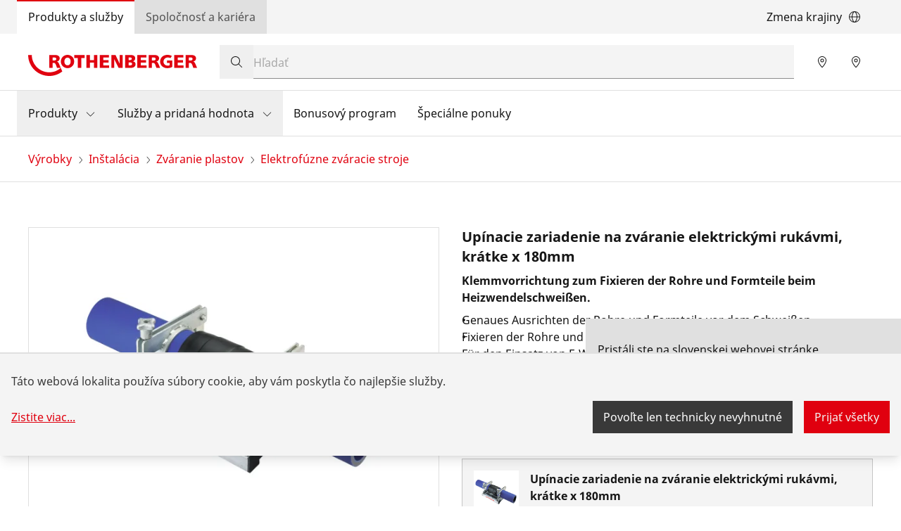

--- FILE ---
content_type: text/html; charset=UTF-8
request_url: https://rothenberger.com/sk-sk/elektrofuzne-zvaracie-stroje/upinacie-zariadenie-na-zvaranie-elektrickymi-rukavmi-kratke-x-180mm-53261
body_size: 33569
content:
<!DOCTYPE html><html lang="sk"><head><meta charSet="utf-8"/><meta http-equiv="x-ua-compatible" content="ie=edge"/><meta name="viewport" content="width=device-width, initial-scale=1, shrink-to-fit=no"/><meta name="generator" content="Gatsby 4.25.9"/><meta data-react-helmet="true" name="title" content="Upínacie zariadenie na zváranie elektrickými rukávmi, krátke x 180mm | Elektrofúzne zváracie stroje | ROTHENBERGER"/><meta data-react-helmet="true" name="description" content="Die Doppelklemme bietet eine präzise und zuverlässige Fixierung für optimale Schweißergebnisse. Sie eignet sich ideal für Aluminiumrohre mit einem Arbeitsbereich von 200 mm Durchmesser. Diese Rohrklemme gewährleistet eine stabile und sichere Befestigung während des Schweißprozesses."/><meta data-react-helmet="true" property="msapplication-TileColor" content="#e60000"/><meta data-react-helmet="true" property="og:site_name" content="ROTHENBERGER"/><meta data-react-helmet="true" property="og:title" content="Upínacie zariadenie na zváranie elektrickými rukávmi, krátke x 180mm | Elektrofúzne zváracie stroje"/><meta data-react-helmet="true" property="og:description" content="Die Doppelklemme bietet eine präzise und zuverlässige Fixierung für optimale Schweißergebnisse. Sie eignet sich ideal für Aluminiumrohre mit einem Arbeitsbereich von 200 mm Durchmesser. Diese Rohrklemme gewährleistet eine stabile und sichere Befestigung während des Schweißprozesses."/><meta data-react-helmet="true" property="og:type" content="website"/><meta data-react-helmet="true" property="og:image" content="https://res.cloudinary.com/rothenberger-www/image/fetch/c_pad,b_rgb:ffffff,h_630,w_1200/f_auto/https%3A%2F%2Fcnu604.saas.contentserv.com%2Fadmin%2FImageServer.php%3FID%3Dbc68ea29483%40cnu604%26rand%3Df5dede74dca444bea8b445f47e171ff4%26"/><meta data-react-helmet="true" property="og:image:width" content="1200"/><meta data-react-helmet="true" property="og:image:height" content="630"/><meta data-react-helmet="true" property="og:locale" content="de"/><meta data-react-helmet="true" name="twitter:card" content="summary_large_image"/><meta data-react-helmet="true" name="twitter:title" content="Upínacie zariadenie na zváranie elektrickými rukávmi, krátke x 180mm | Elektrofúzne zváracie stroje"/><meta data-react-helmet="true" name="twitter:description" content="Die Doppelklemme bietet eine präzise und zuverlässige Fixierung für optimale Schweißergebnisse. Sie eignet sich ideal für Aluminiumrohre mit einem Arbeitsbereich von 200 mm Durchmesser. Diese Rohrklemme gewährleistet eine stabile und sichere Befestigung während des Schweißprozesses."/><meta data-react-helmet="true" name="twitter:image" content="https://res.cloudinary.com/rothenberger-www/image/fetch/c_pad,b_rgb:ffffff,h_512,w_1024/f_auto/https%3A%2F%2Fcnu604.saas.contentserv.com%2Fadmin%2FImageServer.php%3FID%3Dbc68ea29483%40cnu604%26rand%3Df5dede74dca444bea8b445f47e171ff4%26"/><meta data-react-helmet="true" name="viewport" content="width=device-width, initial-scale=1, maximum-scale=1, user-scalable=0"/><meta name="theme-color" content="#21272A"/><style data-href="https://sk.rothenberger.com/styles.5b5e8ca8b35781c7ed35.css" data-identity="gatsby-global-css">.-rotate-180,.-translate-x-1\/2,.-translate-x-\[2rem\],.-translate-x-\[calc\(100\%-2rem\)\],.-translate-x-full,.-translate-y-1\/2,.-translate-y-full,.group-hover\:scale-102,.md\:translate-x-0,.md\:translate-x-full,.md\:translate-y-0,.rotate-180,.rotate-90,.scale-100,.scale-105,.scale-50,.transform,.translate-x-full,.translate-y-0,.translate-y-full{--tw-translate-x:0;--tw-translate-y:0;--tw-rotate:0;--tw-skew-x:0;--tw-skew-y:0;--tw-scale-x:1;--tw-scale-y:1}.cookie-modal-notice,.cookie-notice:not(.cookie-modal-notice),.md\:shadow-none,.shadow-\[0_2px_6px_0_rgba\(0\2c 0\2c 0\2c 0\.3\)\],.shadow-lg,.shadow-md,.shadow-sm{--tw-ring-offset-shadow:0 0 #0000;--tw-ring-shadow:0 0 #0000;--tw-shadow:0 0 #0000;--tw-shadow-colored:0 0 #0000}.blur,.drop-shadow-md,.filter,.invert{--tw-blur: ;--tw-brightness: ;--tw-contrast: ;--tw-grayscale: ;--tw-hue-rotate: ;--tw-invert: ;--tw-saturate: ;--tw-sepia: ;--tw-drop-shadow: }.backdrop-blur-\[2px\]{--tw-backdrop-blur: ;--tw-backdrop-brightness: ;--tw-backdrop-contrast: ;--tw-backdrop-grayscale: ;--tw-backdrop-hue-rotate: ;--tw-backdrop-invert: ;--tw-backdrop-opacity: ;--tw-backdrop-saturate: ;--tw-backdrop-sepia: }/*
! tailwindcss v3.4.17 | MIT License | https://tailwindcss.com
*/*,:after,:before{border:0 solid #e5e7eb;box-sizing:border-box}:after,:before{--tw-content:""}:host,html{-webkit-text-size-adjust:100%;font-feature-settings:normal;-webkit-tap-highlight-color:transparent;font-family:ui-sans-serif,system-ui,sans-serif,Apple Color Emoji,Segoe UI Emoji,Segoe UI Symbol,Noto Color Emoji;font-variation-settings:normal;line-height:1.5;tab-size:4}body{line-height:inherit;margin:0}hr{border-top-width:1px;color:inherit;height:0}abbr:where([title]){-webkit-text-decoration:underline dotted;text-decoration:underline dotted}h1,h2,h3,h4,h5,h6{font-size:inherit;font-weight:inherit}a{color:inherit;text-decoration:inherit}b,strong{font-weight:bolder}code,kbd,pre,samp{font-feature-settings:normal;font-family:ui-monospace,SFMono-Regular,Menlo,Monaco,Consolas,Liberation Mono,Courier New,monospace;font-size:1em;font-variation-settings:normal}small{font-size:80%}sub,sup{font-size:75%;line-height:0;position:relative;vertical-align:baseline}sub{bottom:-.25em}sup{top:-.5em}table{border-collapse:collapse;border-color:inherit;text-indent:0}button,input,optgroup,select,textarea{font-feature-settings:inherit;color:inherit;font-family:inherit;font-size:100%;font-variation-settings:inherit;font-weight:inherit;letter-spacing:inherit;line-height:inherit;margin:0;padding:0}button,select{text-transform:none}button,input:where([type=button]),input:where([type=reset]),input:where([type=submit]){-webkit-appearance:button;background-color:transparent;background-image:none}:-moz-focusring{outline:auto}:-moz-ui-invalid{box-shadow:none}progress{vertical-align:baseline}::-webkit-inner-spin-button,::-webkit-outer-spin-button{height:auto}[type=search]{-webkit-appearance:textfield;outline-offset:-2px}::-webkit-search-decoration{-webkit-appearance:none}::-webkit-file-upload-button{-webkit-appearance:button;font:inherit}summary{display:list-item}blockquote,dd,dl,figure,h1,h2,h3,h4,h5,h6,hr,p,pre{margin:0}fieldset{margin:0}fieldset,legend{padding:0}menu,ol,ul{list-style:none;margin:0;padding:0}dialog{padding:0}textarea{resize:vertical}input::placeholder,textarea::placeholder{color:#9ca3af;opacity:1}[role=button],button{cursor:pointer}:disabled{cursor:default}audio,canvas,embed,iframe,img,object,svg,video{display:block;vertical-align:middle}img,video{height:auto;max-width:100%}[hidden]:where(:not([hidden=until-found])){display:none}:root{--color-ro-red:#e0000f;--color-ro-red-light:#ff4f5a;--color-ro-red-dark:#b8000c;--color-ro-red-darker:#a2000b;--color-ro-red-darkest:#750008;--color-ro-red-400:var(--color-ro-red-light);--color-ro-red-500:var(--color-ro-red);--color-ro-red-600:var( --color-ro-red-dark );--color-ro-red-700:var( --color-ro-red-darker );--color-ro-red-800:var(--color-ro-red-darkest);--color-primary:var(--color-ro-red);--color-primary-hover:var(--color-ro-red-600);--color-primary-active:var(--color-ro-red-700);--color-ro-green-50:#defbe6;--color-ro-green-100:#a7f0ba;--color-ro-green-400:#24a148;--color-ro-gray-50:#f4f4f4;--color-ro-gray-75:#e8e8e8;--color-ro-gray-100:#e0e0e0;--color-ro-gray-150:#d1d1d1;--color-ro-gray-200:#c6c6c6;--color-ro-gray-250:#b5b5b5;--color-ro-gray-300:#a8a8a8;--color-ro-gray-350:#999;--color-ro-gray-400:#8d8d8d;--color-ro-gray-450:#7a7a7a;--color-ro-gray-500:#6f6f6f;--color-ro-gray-550:#5e5e5e;--color-ro-gray-600:#525252;--color-ro-gray-650:#636363;--color-ro-gray-700:#393939;--color-ro-gray-750:#474747;--color-ro-gray-800:#262626;--color-ro-gray-850:#333;--color-ro-gray-900:#161616;--color-ro-gray-950:#292929;--color-ro-gray-900-25o:#16161640;--color-ro-gray-900-50o:#16161680;--color-ro-gray-900-70o:#161616b3;--color-ro-white:#fff;--color-ro-black:0 0 0}@font-face{font-display:swap;font-family:Noto Sans;font-weight:300;src:url(https://sk.rothenberger.com/static/NotoSans-Light-8cc1e6efe9f51d08df678e51de4f55e0.ttf) format("truetype")}@font-face{font-display:swap;font-family:Noto Sans;font-weight:400;src:url(https://sk.rothenberger.com/static/NotoSans-Regular-fa11626fafb16c629d2c58b0ff6fbd38.ttf) format("truetype")}@font-face{font-display:swap;font-family:Noto Sans;font-weight:700;src:url(https://sk.rothenberger.com/static/NotoSans-Bold-66ab29744a551a59e9f54e249e8f6434.ttf) format("truetype")}body,html{scroll-behavior:smooth}body{color:var(--color-ro-gray-900);font-family:Noto Sans,ui-sans-serif,system-ui,sans-serif,Apple Color Emoji,Segoe UI Emoji,Segoe UI Symbol,Noto Color Emoji}input[type=number]::-webkit-inner-spin-button,input[type=number]::-webkit-outer-spin-button{-webkit-appearance:none;margin:0}input[type=number]{-moz-appearance:textfield}::selection{--tw-text-opacity:1;background-color:var(--color-ro-red);color:rgb(255 255 255/var(--tw-text-opacity,1))}input[type=checkbox]{display:grid;place-items:center}input[type=checkbox]:checked:before{content:url("data:image/svg+xml;charset=utf-8,%3Csvg xmlns='http://www.w3.org/2000/svg' width='14' height='14' fill='none' viewBox='0 0 14 14'%3E%3Cpath fill='%23161616' d='M14 0H0v14h14V0ZM6.531 9.531 6 10.062l-.531-.53-2.5-2.5L4.03 5.968 6 7.937 9.969 3.97 11.03 5.03l-4.5 4.5Z'/%3E%3C/svg%3E");margin-left:-1px;margin-top:-8.5px}.slick-slider{-webkit-touch-callout:none;-webkit-tap-highlight-color:rgba(0,0,0,0);box-sizing:border-box;touch-action:pan-y;-webkit-user-select:none;user-select:none}.slick-list,.slick-slider{display:block;position:relative}.slick-list{margin:0;overflow:hidden;padding:0}.slick-list:focus{outline:none}.slick-list.dragging{cursor:pointer;cursor:hand}.slick-slider .slick-list,.slick-slider .slick-track{transform:translateZ(0)}.slick-track{display:block;left:0;margin-left:auto;margin-right:auto;position:relative;top:0}.slick-track:after,.slick-track:before{content:"";display:table}.slick-track:after{clear:both}.slick-loading .slick-track{visibility:hidden}.slick-slide{display:none;float:left;height:100%;min-height:1px}[dir=rtl] .slick-slide{float:right}.slick-slide img{display:block}.slick-slide.slick-loading img{display:none}.slick-slide.dragging img{pointer-events:none}.slick-initialized .slick-slide{display:block}.slick-loading .slick-slide{visibility:hidden}.slick-vertical .slick-slide{border:1px solid transparent;display:block;height:auto}.slick-arrow.slick-hidden{display:none}@keyframes closeWindow{0%{opacity:1}to{opacity:0}}.ril__outer{-ms-content-zooming:none;-ms-touch-select:none;background-color:rgba(0,0,0,.85);bottom:0;height:100%;left:0;outline:none;right:0;top:0;touch-action:none;-ms-user-select:none;width:100%;z-index:1000}.ril__outerClosing{opacity:0}.ril__image,.ril__imageNext,.ril__imagePrev,.ril__inner{bottom:0;left:0;position:absolute;right:0;top:0}.ril__image,.ril__imageNext,.ril__imagePrev{-ms-content-zooming:none;-ms-touch-select:none;margin:auto;max-width:none;touch-action:none;-ms-user-select:none}.ril__imageDiscourager{background-position:50%;background-repeat:no-repeat;background-size:contain}.ril__navButtons{border:none;bottom:0;cursor:pointer;height:34px;margin:auto;opacity:.7;padding:40px 30px;position:absolute;top:0;width:20px}.ril__navButtons:hover{opacity:1}.ril__navButtons:active{opacity:.7}.ril__navButtonPrev{background:rgba(0,0,0,.2) url("[data-uri]") no-repeat 50%;left:0}.ril__navButtonNext{background:rgba(0,0,0,.2) url("[data-uri]") no-repeat 50%;right:0}.ril__downloadBlocker{background-image:url("[data-uri]");background-size:cover;bottom:0;left:0;position:absolute;right:0;top:0}.ril__caption,.ril__toolbar{background-color:rgba(0,0,0,.5);display:flex;justify-content:space-between;left:0;position:absolute;right:0}.ril__caption{bottom:0;max-height:150px;overflow:auto}.ril__captionContent{color:#fff;padding:10px 20px}.ril__toolbar{height:50px;top:0}.ril__toolbarSide{height:50px;margin:0}.ril__toolbarLeftSide{flex:0 1 auto;overflow:hidden;padding-left:20px;padding-right:0;text-overflow:ellipsis}.ril__toolbarRightSide{flex:0 0 auto;padding-left:0;padding-right:20px}.ril__toolbarItem{color:#fff;display:inline-block;font-size:120%;line-height:50px;max-width:100%;overflow:hidden;padding:0;text-overflow:ellipsis;white-space:nowrap}.ril__toolbarItemChild{vertical-align:middle}.ril__builtinButton{border:none;cursor:pointer;height:35px;opacity:.7;width:40px}.ril__builtinButton:hover{opacity:1}.ril__builtinButton:active{outline:none}.ril__builtinButtonDisabled{cursor:default;opacity:.5}.ril__builtinButtonDisabled:hover{opacity:.5}.ril__closeButton{background:url("[data-uri]") no-repeat 50%}.ril__zoomInButton{background:url("[data-uri]") no-repeat 50%}.ril__zoomOutButton{background:url("[data-uri]") no-repeat 50%}.ril__outerAnimating{animation-name:closeWindow}@keyframes pointFade{0%,19.999%,to{opacity:0}20%{opacity:1}}.ril__loadingCircle{height:60px;position:relative;width:60px}.ril__loadingCirclePoint{height:100%;left:0;position:absolute;top:0;width:100%}.ril__loadingCirclePoint:before{animation:pointFade .8s ease-in-out infinite both;background-color:#fff;border-radius:30%;content:"";display:block;height:30%;margin:0 auto;width:11%}.ril__loadingCirclePoint:first-of-type{transform:rotate(0deg)}.ril__loadingCirclePoint:first-of-type:before,.ril__loadingCirclePoint:nth-of-type(7):before{animation-delay:-.8s}.ril__loadingCirclePoint:nth-of-type(2){transform:rotate(30deg)}.ril__loadingCirclePoint:nth-of-type(8){transform:rotate(210deg)}.ril__loadingCirclePoint:nth-of-type(2):before,.ril__loadingCirclePoint:nth-of-type(8):before{animation-delay:-666ms}.ril__loadingCirclePoint:nth-of-type(3){transform:rotate(60deg)}.ril__loadingCirclePoint:nth-of-type(9){transform:rotate(240deg)}.ril__loadingCirclePoint:nth-of-type(3):before,.ril__loadingCirclePoint:nth-of-type(9):before{animation-delay:-533ms}.ril__loadingCirclePoint:nth-of-type(4){transform:rotate(90deg)}.ril__loadingCirclePoint:nth-of-type(10){transform:rotate(270deg)}.ril__loadingCirclePoint:nth-of-type(10):before,.ril__loadingCirclePoint:nth-of-type(4):before{animation-delay:-.4s}.ril__loadingCirclePoint:nth-of-type(5){transform:rotate(120deg)}.ril__loadingCirclePoint:nth-of-type(11){transform:rotate(300deg)}.ril__loadingCirclePoint:nth-of-type(11):before,.ril__loadingCirclePoint:nth-of-type(5):before{animation-delay:-266ms}.ril__loadingCirclePoint:nth-of-type(6){transform:rotate(150deg)}.ril__loadingCirclePoint:nth-of-type(12){transform:rotate(330deg)}.ril__loadingCirclePoint:nth-of-type(12):before,.ril__loadingCirclePoint:nth-of-type(6):before{animation-delay:-133ms}.ril__loadingCirclePoint:nth-of-type(7){transform:rotate(180deg)}.ril__loadingCirclePoint:nth-of-type(13){transform:rotate(1turn)}.ril__loadingCirclePoint:nth-of-type(13):before,.ril__loadingCirclePoint:nth-of-type(7):before{animation-delay:0ms}.ril__loadingContainer{bottom:0;left:0;position:absolute;right:0;top:0}.ril__imageNext .ril__loadingContainer,.ril__imagePrev .ril__loadingContainer{display:none}.ril__errorContainer{align-items:center;bottom:0;color:#fff;display:flex;justify-content:center;left:0;position:absolute;right:0;top:0}.ril__imageNext .ril__errorContainer,.ril__imagePrev .ril__errorContainer{display:none}.ril__loadingContainer__icon{color:#fff;left:50%;position:absolute;top:50%;transform:translateX(-50%) translateY(-50%)}.container{width:100%}@media (min-width:320px){.container{max-width:320px}}@media (min-width:672px){.container{max-width:672px}}@media (min-width:1056px){.container{max-width:1056px}}@media (min-width:1312px){.container{max-width:1312px}}@media (min-width:1584px){.container{max-width:1584px}}.prose{color:var(--tw-prose-body);max-width:65ch}.prose :where(p):not(:where([class~=not-prose],[class~=not-prose] *)){margin-bottom:1.25em;margin-top:1.25em}.prose :where([class~=lead]):not(:where([class~=not-prose],[class~=not-prose] *)){color:var(--tw-prose-lead);font-size:1.25em;line-height:1.6;margin-bottom:1.2em;margin-top:1.2em}.prose :where(a):not(:where([class~=not-prose],[class~=not-prose] *)){color:var(--tw-prose-links);font-weight:500;text-decoration:underline}.prose :where(strong):not(:where([class~=not-prose],[class~=not-prose] *)){color:var(--tw-prose-bold);font-weight:600}.prose :where(a strong):not(:where([class~=not-prose],[class~=not-prose] *)){color:inherit}.prose :where(blockquote strong):not(:where([class~=not-prose],[class~=not-prose] *)){color:inherit}.prose :where(thead th strong):not(:where([class~=not-prose],[class~=not-prose] *)){color:inherit}.prose :where(ol):not(:where([class~=not-prose],[class~=not-prose] *)){list-style-type:decimal;margin-bottom:1.25em;margin-top:1.25em;padding-inline-start:1.625em}.prose :where(ol[type=A]):not(:where([class~=not-prose],[class~=not-prose] *)){list-style-type:upper-alpha}.prose :where(ol[type=a]):not(:where([class~=not-prose],[class~=not-prose] *)){list-style-type:lower-alpha}.prose :where(ol[type=A s]):not(:where([class~=not-prose],[class~=not-prose] *)){list-style-type:upper-alpha}.prose :where(ol[type=a s]):not(:where([class~=not-prose],[class~=not-prose] *)){list-style-type:lower-alpha}.prose :where(ol[type=I]):not(:where([class~=not-prose],[class~=not-prose] *)){list-style-type:upper-roman}.prose :where(ol[type=i]):not(:where([class~=not-prose],[class~=not-prose] *)){list-style-type:lower-roman}.prose :where(ol[type=I s]):not(:where([class~=not-prose],[class~=not-prose] *)){list-style-type:upper-roman}.prose :where(ol[type=i s]):not(:where([class~=not-prose],[class~=not-prose] *)){list-style-type:lower-roman}.prose :where(ol[type="1"]):not(:where([class~=not-prose],[class~=not-prose] *)){list-style-type:decimal}.prose :where(ul):not(:where([class~=not-prose],[class~=not-prose] *)){list-style-type:disc;margin-bottom:1.25em;margin-top:1.25em;padding-inline-start:1.625em}.prose :where(ol>li):not(:where([class~=not-prose],[class~=not-prose] *))::marker{color:var(--tw-prose-counters);font-weight:400}.prose :where(ul>li):not(:where([class~=not-prose],[class~=not-prose] *))::marker{color:var(--tw-prose-bullets)}.prose :where(dt):not(:where([class~=not-prose],[class~=not-prose] *)){color:var(--tw-prose-headings);font-weight:600;margin-top:1.25em}.prose :where(hr):not(:where([class~=not-prose],[class~=not-prose] *)){border-color:var(--tw-prose-hr);border-top-width:1px;margin-bottom:3em;margin-top:3em}.prose :where(blockquote):not(:where([class~=not-prose],[class~=not-prose] *)){border-inline-start-color:var(--tw-prose-quote-borders);border-inline-start-width:.25rem;color:var(--tw-prose-quotes);font-style:italic;font-weight:500;margin-bottom:1.6em;margin-top:1.6em;padding-inline-start:1em;quotes:"\201C""\201D""\2018""\2019"}.prose :where(blockquote p:first-of-type):not(:where([class~=not-prose],[class~=not-prose] *)):before{content:open-quote}.prose :where(blockquote p:last-of-type):not(:where([class~=not-prose],[class~=not-prose] *)):after{content:close-quote}.prose :where(h1):not(:where([class~=not-prose],[class~=not-prose] *)){color:var(--tw-prose-headings);font-size:2.25em;font-weight:800;line-height:1.1111111;margin-bottom:.8888889em;margin-top:0}.prose :where(h1 strong):not(:where([class~=not-prose],[class~=not-prose] *)){color:inherit;font-weight:900}.prose :where(h2):not(:where([class~=not-prose],[class~=not-prose] *)){color:var(--tw-prose-headings);font-size:1.5em;font-weight:700;line-height:1.3333333;margin-bottom:1em;margin-top:2em}.prose :where(h2 strong):not(:where([class~=not-prose],[class~=not-prose] *)){color:inherit;font-weight:800}.prose :where(h3):not(:where([class~=not-prose],[class~=not-prose] *)){color:var(--tw-prose-headings);font-size:1.25em;font-weight:600;line-height:1.6;margin-bottom:.6em;margin-top:1.6em}.prose :where(h3 strong):not(:where([class~=not-prose],[class~=not-prose] *)){color:inherit;font-weight:700}.prose :where(h4):not(:where([class~=not-prose],[class~=not-prose] *)){color:var(--tw-prose-headings);font-weight:600;line-height:1.5;margin-bottom:.5em;margin-top:1.5em}.prose :where(h4 strong):not(:where([class~=not-prose],[class~=not-prose] *)){color:inherit;font-weight:700}.prose :where(img):not(:where([class~=not-prose],[class~=not-prose] *)){margin-bottom:2em;margin-top:2em}.prose :where(picture):not(:where([class~=not-prose],[class~=not-prose] *)){display:block;margin-bottom:2em;margin-top:2em}.prose :where(video):not(:where([class~=not-prose],[class~=not-prose] *)){margin-bottom:2em;margin-top:2em}.prose :where(kbd):not(:where([class~=not-prose],[class~=not-prose] *)){border-radius:.3125rem;box-shadow:0 0 0 1px rgb(var(--tw-prose-kbd-shadows)/10%),0 3px 0 rgb(var(--tw-prose-kbd-shadows)/10%);color:var(--tw-prose-kbd);font-family:inherit;font-size:.875em;font-weight:500;padding-inline-end:.375em;padding-bottom:.1875em;padding-top:.1875em;padding-inline-start:.375em}.prose :where(code):not(:where([class~=not-prose],[class~=not-prose] *)){color:var(--tw-prose-code);font-size:.875em;font-weight:600}.prose :where(code):not(:where([class~=not-prose],[class~=not-prose] *)):before{content:"`"}.prose :where(code):not(:where([class~=not-prose],[class~=not-prose] *)):after{content:"`"}.prose :where(a code):not(:where([class~=not-prose],[class~=not-prose] *)){color:inherit}.prose :where(h1 code):not(:where([class~=not-prose],[class~=not-prose] *)){color:inherit}.prose :where(h2 code):not(:where([class~=not-prose],[class~=not-prose] *)){color:inherit;font-size:.875em}.prose :where(h3 code):not(:where([class~=not-prose],[class~=not-prose] *)){color:inherit;font-size:.9em}.prose :where(h4 code):not(:where([class~=not-prose],[class~=not-prose] *)){color:inherit}.prose :where(blockquote code):not(:where([class~=not-prose],[class~=not-prose] *)){color:inherit}.prose :where(thead th code):not(:where([class~=not-prose],[class~=not-prose] *)){color:inherit}.prose :where(pre):not(:where([class~=not-prose],[class~=not-prose] *)){background-color:var(--tw-prose-pre-bg);border-radius:.375rem;color:var(--tw-prose-pre-code);font-size:.875em;font-weight:400;line-height:1.7142857;margin-bottom:1.7142857em;margin-top:1.7142857em;overflow-x:auto;padding-inline-end:1.1428571em;padding-bottom:.8571429em;padding-top:.8571429em;padding-inline-start:1.1428571em}.prose :where(pre code):not(:where([class~=not-prose],[class~=not-prose] *)){background-color:transparent;border-radius:0;border-width:0;color:inherit;font-family:inherit;font-size:inherit;font-weight:inherit;line-height:inherit;padding:0}.prose :where(pre code):not(:where([class~=not-prose],[class~=not-prose] *)):before{content:none}.prose :where(pre code):not(:where([class~=not-prose],[class~=not-prose] *)):after{content:none}.prose :where(table):not(:where([class~=not-prose],[class~=not-prose] *)){font-size:.875em;line-height:1.7142857;margin-bottom:2em;margin-top:2em;table-layout:auto;width:100%}.prose :where(thead):not(:where([class~=not-prose],[class~=not-prose] *)){border-bottom-color:var(--tw-prose-th-borders);border-bottom-width:1px}.prose :where(thead th):not(:where([class~=not-prose],[class~=not-prose] *)){color:var(--tw-prose-headings);font-weight:600;padding-inline-end:.5714286em;padding-bottom:.5714286em;padding-inline-start:.5714286em;vertical-align:bottom}.prose :where(tbody tr):not(:where([class~=not-prose],[class~=not-prose] *)){border-bottom-color:var(--tw-prose-td-borders);border-bottom-width:1px}.prose :where(tbody tr:last-child):not(:where([class~=not-prose],[class~=not-prose] *)){border-bottom-width:0}.prose :where(tbody td):not(:where([class~=not-prose],[class~=not-prose] *)){vertical-align:baseline}.prose :where(tfoot):not(:where([class~=not-prose],[class~=not-prose] *)){border-top-color:var(--tw-prose-th-borders);border-top-width:1px}.prose :where(tfoot td):not(:where([class~=not-prose],[class~=not-prose] *)){vertical-align:top}.prose :where(th,td):not(:where([class~=not-prose],[class~=not-prose] *)){text-align:start}.prose :where(figure>*):not(:where([class~=not-prose],[class~=not-prose] *)){margin-bottom:0;margin-top:0}.prose :where(figcaption):not(:where([class~=not-prose],[class~=not-prose] *)){color:var(--tw-prose-captions);font-size:.875em;line-height:1.4285714;margin-top:.8571429em}.prose{--tw-prose-body:current;--tw-prose-headings:current;--tw-prose-lead:current;--tw-prose-links:current;--tw-prose-bold:current;--tw-prose-counters:current;--tw-prose-bullets:current;--tw-prose-hr:current;--tw-prose-quotes:current;--tw-prose-quote-borders:current;--tw-prose-captions:current;--tw-prose-kbd:#111827;--tw-prose-kbd-shadows:17 24 39;--tw-prose-code:current;--tw-prose-pre-code:current;--tw-prose-pre-bg:hsla(0,0%,50%,.35);--tw-prose-th-borders:current;--tw-prose-td-borders:current;--tw-prose-invert-body:#d1d5db;--tw-prose-invert-headings:#fff;--tw-prose-invert-lead:#9ca3af;--tw-prose-invert-links:#fff;--tw-prose-invert-bold:#fff;--tw-prose-invert-counters:#9ca3af;--tw-prose-invert-bullets:#4b5563;--tw-prose-invert-hr:#374151;--tw-prose-invert-quotes:#f3f4f6;--tw-prose-invert-quote-borders:#374151;--tw-prose-invert-captions:#9ca3af;--tw-prose-invert-kbd:#fff;--tw-prose-invert-kbd-shadows:255 255 255;--tw-prose-invert-code:#fff;--tw-prose-invert-pre-code:#d1d5db;--tw-prose-invert-pre-bg:rgba(0,0,0,.5);--tw-prose-invert-th-borders:#4b5563;--tw-prose-invert-td-borders:#374151;font-size:1rem;line-height:1.5rem}.prose :where(picture>img):not(:where([class~=not-prose],[class~=not-prose] *)){margin-bottom:0;margin-top:0}.prose :where(li):not(:where([class~=not-prose],[class~=not-prose] *)){margin-bottom:.5em;margin-top:.5em}.prose :where(ol>li):not(:where([class~=not-prose],[class~=not-prose] *)){padding-inline-start:.375em}.prose :where(ul>li):not(:where([class~=not-prose],[class~=not-prose] *)){padding-inline-start:.375em}.prose :where(.prose>ul>li p):not(:where([class~=not-prose],[class~=not-prose] *)){margin-bottom:.75em;margin-top:.75em}.prose :where(.prose>ul>li>p:first-child):not(:where([class~=not-prose],[class~=not-prose] *)){margin-top:1.25em}.prose :where(.prose>ul>li>p:last-child):not(:where([class~=not-prose],[class~=not-prose] *)){margin-bottom:1.25em}.prose :where(.prose>ol>li>p:first-child):not(:where([class~=not-prose],[class~=not-prose] *)){margin-top:1.25em}.prose :where(.prose>ol>li>p:last-child):not(:where([class~=not-prose],[class~=not-prose] *)){margin-bottom:1.25em}.prose :where(ul ul,ul ol,ol ul,ol ol):not(:where([class~=not-prose],[class~=not-prose] *)){margin-bottom:.75em;margin-top:.75em}.prose :where(dl):not(:where([class~=not-prose],[class~=not-prose] *)){margin-bottom:1.25em;margin-top:1.25em}.prose :where(dd):not(:where([class~=not-prose],[class~=not-prose] *)){margin-top:.5em;padding-inline-start:1.625em}.prose :where(hr+*):not(:where([class~=not-prose],[class~=not-prose] *)){margin-top:0}.prose :where(h2+*):not(:where([class~=not-prose],[class~=not-prose] *)){margin-top:0}.prose :where(h3+*):not(:where([class~=not-prose],[class~=not-prose] *)){margin-top:0}.prose :where(h4+*):not(:where([class~=not-prose],[class~=not-prose] *)){margin-top:0}.prose :where(thead th:first-child):not(:where([class~=not-prose],[class~=not-prose] *)){padding-inline-start:0}.prose :where(thead th:last-child):not(:where([class~=not-prose],[class~=not-prose] *)){padding-inline-end:0}.prose :where(tbody td,tfoot td):not(:where([class~=not-prose],[class~=not-prose] *)){padding-inline-end:.5714286em;padding-bottom:.5714286em;padding-top:.5714286em;padding-inline-start:.5714286em}.prose :where(tbody td:first-child,tfoot td:first-child):not(:where([class~=not-prose],[class~=not-prose] *)){padding-inline-start:0}.prose :where(tbody td:last-child,tfoot td:last-child):not(:where([class~=not-prose],[class~=not-prose] *)){padding-inline-end:0}.prose :where(figure):not(:where([class~=not-prose],[class~=not-prose] *)){margin-bottom:2em;margin-top:2em}.prose :where(.prose>:first-child):not(:where([class~=not-prose],[class~=not-prose] *)){margin-top:0}.prose :where(.prose>:last-child):not(:where([class~=not-prose],[class~=not-prose] *)){margin-bottom:0}.prose-sm{font-size:.875rem;line-height:1.7142857}.prose-sm :where(p):not(:where([class~=not-prose],[class~=not-prose] *)){margin-bottom:1.1428571em;margin-top:1.1428571em}.prose-sm :where([class~=lead]):not(:where([class~=not-prose],[class~=not-prose] *)){font-size:1.2857143em;line-height:1.5555556;margin-bottom:.8888889em;margin-top:.8888889em}.prose-sm :where(blockquote):not(:where([class~=not-prose],[class~=not-prose] *)){margin-bottom:1.3333333em;margin-top:1.3333333em;padding-inline-start:1.1111111em}.prose-sm :where(h1):not(:where([class~=not-prose],[class~=not-prose] *)){font-size:2.1428571em;line-height:1.2;margin-bottom:.8em;margin-top:0}.prose-sm :where(h2):not(:where([class~=not-prose],[class~=not-prose] *)){font-size:1.4285714em;line-height:1.4;margin-bottom:.8em;margin-top:1.6em}.prose-sm :where(h3):not(:where([class~=not-prose],[class~=not-prose] *)){font-size:1.2857143em;line-height:1.5555556;margin-bottom:.4444444em;margin-top:1.5555556em}.prose-sm :where(h4):not(:where([class~=not-prose],[class~=not-prose] *)){line-height:1.4285714;margin-bottom:.5714286em;margin-top:1.4285714em}.prose-sm :where(img):not(:where([class~=not-prose],[class~=not-prose] *)){margin-bottom:1.7142857em;margin-top:1.7142857em}.prose-sm :where(picture):not(:where([class~=not-prose],[class~=not-prose] *)){margin-bottom:1.7142857em;margin-top:1.7142857em}.prose-sm :where(picture>img):not(:where([class~=not-prose],[class~=not-prose] *)){margin-bottom:0;margin-top:0}.prose-sm :where(video):not(:where([class~=not-prose],[class~=not-prose] *)){margin-bottom:1.7142857em;margin-top:1.7142857em}.prose-sm :where(kbd):not(:where([class~=not-prose],[class~=not-prose] *)){border-radius:.3125rem;font-size:.8571429em;padding-inline-end:.3571429em;padding-bottom:.1428571em;padding-top:.1428571em;padding-inline-start:.3571429em}.prose-sm :where(code):not(:where([class~=not-prose],[class~=not-prose] *)){font-size:.8571429em}.prose-sm :where(h2 code):not(:where([class~=not-prose],[class~=not-prose] *)){font-size:.9em}.prose-sm :where(h3 code):not(:where([class~=not-prose],[class~=not-prose] *)){font-size:.8888889em}.prose-sm :where(pre):not(:where([class~=not-prose],[class~=not-prose] *)){border-radius:.25rem;font-size:.8571429em;line-height:1.6666667;margin-bottom:1.6666667em;margin-top:1.6666667em;padding-inline-end:1em;padding-bottom:.6666667em;padding-top:.6666667em;padding-inline-start:1em}.prose-sm :where(ol):not(:where([class~=not-prose],[class~=not-prose] *)){margin-bottom:1.1428571em;margin-top:1.1428571em;padding-inline-start:1.5714286em}.prose-sm :where(ul):not(:where([class~=not-prose],[class~=not-prose] *)){margin-bottom:1.1428571em;margin-top:1.1428571em;padding-inline-start:1.5714286em}.prose-sm :where(li):not(:where([class~=not-prose],[class~=not-prose] *)){margin-bottom:.2857143em;margin-top:.2857143em}.prose-sm :where(ol>li):not(:where([class~=not-prose],[class~=not-prose] *)){padding-inline-start:.4285714em}.prose-sm :where(ul>li):not(:where([class~=not-prose],[class~=not-prose] *)){padding-inline-start:.4285714em}.prose-sm :where(.prose-sm>ul>li p):not(:where([class~=not-prose],[class~=not-prose] *)){margin-bottom:.5714286em;margin-top:.5714286em}.prose-sm :where(.prose-sm>ul>li>p:first-child):not(:where([class~=not-prose],[class~=not-prose] *)){margin-top:1.1428571em}.prose-sm :where(.prose-sm>ul>li>p:last-child):not(:where([class~=not-prose],[class~=not-prose] *)){margin-bottom:1.1428571em}.prose-sm :where(.prose-sm>ol>li>p:first-child):not(:where([class~=not-prose],[class~=not-prose] *)){margin-top:1.1428571em}.prose-sm :where(.prose-sm>ol>li>p:last-child):not(:where([class~=not-prose],[class~=not-prose] *)){margin-bottom:1.1428571em}.prose-sm :where(ul ul,ul ol,ol ul,ol ol):not(:where([class~=not-prose],[class~=not-prose] *)){margin-bottom:.5714286em;margin-top:.5714286em}.prose-sm :where(dl):not(:where([class~=not-prose],[class~=not-prose] *)){margin-bottom:1.1428571em;margin-top:1.1428571em}.prose-sm :where(dt):not(:where([class~=not-prose],[class~=not-prose] *)){margin-top:1.1428571em}.prose-sm :where(dd):not(:where([class~=not-prose],[class~=not-prose] *)){margin-top:.2857143em;padding-inline-start:1.5714286em}.prose-sm :where(hr):not(:where([class~=not-prose],[class~=not-prose] *)){margin-bottom:2.8571429em;margin-top:2.8571429em}.prose-sm :where(hr+*):not(:where([class~=not-prose],[class~=not-prose] *)){margin-top:0}.prose-sm :where(h2+*):not(:where([class~=not-prose],[class~=not-prose] *)){margin-top:0}.prose-sm :where(h3+*):not(:where([class~=not-prose],[class~=not-prose] *)){margin-top:0}.prose-sm :where(h4+*):not(:where([class~=not-prose],[class~=not-prose] *)){margin-top:0}.prose-sm :where(table):not(:where([class~=not-prose],[class~=not-prose] *)){font-size:.8571429em;line-height:1.5}.prose-sm :where(thead th):not(:where([class~=not-prose],[class~=not-prose] *)){padding-inline-end:1em;padding-bottom:.6666667em;padding-inline-start:1em}.prose-sm :where(thead th:first-child):not(:where([class~=not-prose],[class~=not-prose] *)){padding-inline-start:0}.prose-sm :where(thead th:last-child):not(:where([class~=not-prose],[class~=not-prose] *)){padding-inline-end:0}.prose-sm :where(tbody td,tfoot td):not(:where([class~=not-prose],[class~=not-prose] *)){padding-inline-end:1em;padding-bottom:.6666667em;padding-top:.6666667em;padding-inline-start:1em}.prose-sm :where(tbody td:first-child,tfoot td:first-child):not(:where([class~=not-prose],[class~=not-prose] *)){padding-inline-start:0}.prose-sm :where(tbody td:last-child,tfoot td:last-child):not(:where([class~=not-prose],[class~=not-prose] *)){padding-inline-end:0}.prose-sm :where(figure):not(:where([class~=not-prose],[class~=not-prose] *)){margin-bottom:1.7142857em;margin-top:1.7142857em}.prose-sm :where(figure>*):not(:where([class~=not-prose],[class~=not-prose] *)){margin-bottom:0;margin-top:0}.prose-sm :where(figcaption):not(:where([class~=not-prose],[class~=not-prose] *)){font-size:.8571429em;line-height:1.3333333;margin-top:.6666667em}.prose-sm :where(.prose-sm>:first-child):not(:where([class~=not-prose],[class~=not-prose] *)){margin-top:0}.prose-sm :where(.prose-sm>:last-child):not(:where([class~=not-prose],[class~=not-prose] *)){margin-bottom:0}.prose-lg{font-size:1.125rem;line-height:1.7777778}.prose-lg :where(p):not(:where([class~=not-prose],[class~=not-prose] *)){margin-bottom:1.3333333em;margin-top:1.3333333em}.prose-lg :where([class~=lead]):not(:where([class~=not-prose],[class~=not-prose] *)){font-size:1.2222222em;line-height:1.4545455;margin-bottom:1.0909091em;margin-top:1.0909091em}.prose-lg :where(blockquote):not(:where([class~=not-prose],[class~=not-prose] *)){margin-bottom:1.6666667em;margin-top:1.6666667em;padding-inline-start:1em}.prose-lg :where(h1):not(:where([class~=not-prose],[class~=not-prose] *)){font-size:2.6666667em;line-height:1;margin-bottom:.8333333em;margin-top:0}.prose-lg :where(h2):not(:where([class~=not-prose],[class~=not-prose] *)){font-size:1.6666667em;line-height:1.3333333;margin-bottom:1.0666667em;margin-top:1.8666667em}.prose-lg :where(h3):not(:where([class~=not-prose],[class~=not-prose] *)){font-size:1.3333333em;line-height:1.5;margin-bottom:.6666667em;margin-top:1.6666667em}.prose-lg :where(h4):not(:where([class~=not-prose],[class~=not-prose] *)){line-height:1.5555556;margin-bottom:.4444444em;margin-top:1.7777778em}.prose-lg :where(img):not(:where([class~=not-prose],[class~=not-prose] *)){margin-bottom:1.7777778em;margin-top:1.7777778em}.prose-lg :where(picture):not(:where([class~=not-prose],[class~=not-prose] *)){margin-bottom:1.7777778em;margin-top:1.7777778em}.prose-lg :where(picture>img):not(:where([class~=not-prose],[class~=not-prose] *)){margin-bottom:0;margin-top:0}.prose-lg :where(video):not(:where([class~=not-prose],[class~=not-prose] *)){margin-bottom:1.7777778em;margin-top:1.7777778em}.prose-lg :where(kbd):not(:where([class~=not-prose],[class~=not-prose] *)){border-radius:.3125rem;font-size:.8888889em;padding-inline-end:.4444444em;padding-bottom:.2222222em;padding-top:.2222222em;padding-inline-start:.4444444em}.prose-lg :where(code):not(:where([class~=not-prose],[class~=not-prose] *)){font-size:.8888889em}.prose-lg :where(h2 code):not(:where([class~=not-prose],[class~=not-prose] *)){font-size:.8666667em}.prose-lg :where(h3 code):not(:where([class~=not-prose],[class~=not-prose] *)){font-size:.875em}.prose-lg :where(pre):not(:where([class~=not-prose],[class~=not-prose] *)){border-radius:.375rem;font-size:.8888889em;line-height:1.75;margin-bottom:2em;margin-top:2em;padding-inline-end:1.5em;padding-bottom:1em;padding-top:1em;padding-inline-start:1.5em}.prose-lg :where(ol):not(:where([class~=not-prose],[class~=not-prose] *)){margin-bottom:1.3333333em;margin-top:1.3333333em;padding-inline-start:1.5555556em}.prose-lg :where(ul):not(:where([class~=not-prose],[class~=not-prose] *)){margin-bottom:1.3333333em;margin-top:1.3333333em;padding-inline-start:1.5555556em}.prose-lg :where(li):not(:where([class~=not-prose],[class~=not-prose] *)){margin-bottom:.6666667em;margin-top:.6666667em}.prose-lg :where(ol>li):not(:where([class~=not-prose],[class~=not-prose] *)){padding-inline-start:.4444444em}.prose-lg :where(ul>li):not(:where([class~=not-prose],[class~=not-prose] *)){padding-inline-start:.4444444em}.prose-lg :where(.prose-lg>ul>li p):not(:where([class~=not-prose],[class~=not-prose] *)){margin-bottom:.8888889em;margin-top:.8888889em}.prose-lg :where(.prose-lg>ul>li>p:first-child):not(:where([class~=not-prose],[class~=not-prose] *)){margin-top:1.3333333em}.prose-lg :where(.prose-lg>ul>li>p:last-child):not(:where([class~=not-prose],[class~=not-prose] *)){margin-bottom:1.3333333em}.prose-lg :where(.prose-lg>ol>li>p:first-child):not(:where([class~=not-prose],[class~=not-prose] *)){margin-top:1.3333333em}.prose-lg :where(.prose-lg>ol>li>p:last-child):not(:where([class~=not-prose],[class~=not-prose] *)){margin-bottom:1.3333333em}.prose-lg :where(ul ul,ul ol,ol ul,ol ol):not(:where([class~=not-prose],[class~=not-prose] *)){margin-bottom:.8888889em;margin-top:.8888889em}.prose-lg :where(dl):not(:where([class~=not-prose],[class~=not-prose] *)){margin-bottom:1.3333333em;margin-top:1.3333333em}.prose-lg :where(dt):not(:where([class~=not-prose],[class~=not-prose] *)){margin-top:1.3333333em}.prose-lg :where(dd):not(:where([class~=not-prose],[class~=not-prose] *)){margin-top:.6666667em;padding-inline-start:1.5555556em}.prose-lg :where(hr):not(:where([class~=not-prose],[class~=not-prose] *)){margin-bottom:3.1111111em;margin-top:3.1111111em}.prose-lg :where(hr+*):not(:where([class~=not-prose],[class~=not-prose] *)){margin-top:0}.prose-lg :where(h2+*):not(:where([class~=not-prose],[class~=not-prose] *)){margin-top:0}.prose-lg :where(h3+*):not(:where([class~=not-prose],[class~=not-prose] *)){margin-top:0}.prose-lg :where(h4+*):not(:where([class~=not-prose],[class~=not-prose] *)){margin-top:0}.prose-lg :where(table):not(:where([class~=not-prose],[class~=not-prose] *)){font-size:.8888889em;line-height:1.5}.prose-lg :where(thead th):not(:where([class~=not-prose],[class~=not-prose] *)){padding-inline-end:.75em;padding-bottom:.75em;padding-inline-start:.75em}.prose-lg :where(thead th:first-child):not(:where([class~=not-prose],[class~=not-prose] *)){padding-inline-start:0}.prose-lg :where(thead th:last-child):not(:where([class~=not-prose],[class~=not-prose] *)){padding-inline-end:0}.prose-lg :where(tbody td,tfoot td):not(:where([class~=not-prose],[class~=not-prose] *)){padding-inline-end:.75em;padding-bottom:.75em;padding-top:.75em;padding-inline-start:.75em}.prose-lg :where(tbody td:first-child,tfoot td:first-child):not(:where([class~=not-prose],[class~=not-prose] *)){padding-inline-start:0}.prose-lg :where(tbody td:last-child,tfoot td:last-child):not(:where([class~=not-prose],[class~=not-prose] *)){padding-inline-end:0}.prose-lg :where(figure):not(:where([class~=not-prose],[class~=not-prose] *)){margin-bottom:1.7777778em;margin-top:1.7777778em}.prose-lg :where(figure>*):not(:where([class~=not-prose],[class~=not-prose] *)){margin-bottom:0;margin-top:0}.prose-lg :where(figcaption):not(:where([class~=not-prose],[class~=not-prose] *)){font-size:.8888889em;line-height:1.5;margin-top:1em}.prose-lg :where(.prose-lg>:first-child):not(:where([class~=not-prose],[class~=not-prose] *)){margin-top:0}.prose-lg :where(.prose-lg>:last-child):not(:where([class~=not-prose],[class~=not-prose] *)){margin-bottom:0}html{scroll-behavior:smooth}a:focus,button:focus,input:focus,label:focus,li:focus,ul:focus{outline:2px solid transparent;outline-offset:0}a:focus-within,button:focus-within,input:focus-within,label:focus-within,li:focus-within,ul:focus-within{outline:2px solid transparent;outline-offset:0}a:focus-visible,button:focus-visible,input:focus-visible,label:focus-visible,li:focus-visible,ul:focus-visible{box-sizing:border-box;outline:2px solid var(--color-ro-red);outline-offset:-2px;z-index:10}.btn{display:inline-block;padding:.6875rem .9375rem;transition-duration:.3s;transition-property:color,background-color,border-color,text-decoration-color,fill,stroke;transition-timing-function:cubic-bezier(.4,0,.2,1)}.btn-primary{background-color:var(--color-ro-red);border-color:var(--color-ro-red);border-width:1px;color:var(--color-ro-gray-50)}.btn-primary:hover{background-color:var(--color-ro-red-600);border-color:var(--color-ro-red-600)}.btn-primary:focus{outline-color:var(--color-ro-white);outline-offset:-3px;outline-style:solid;outline-width:1px}.btn-primary:focus-visible{outline-color:var(--color-ro-white);outline-offset:-3px;outline-style:solid;outline-width:1px}.btn-primary:active{background-color:var(--color-ro-red-800);border-color:var(--color-ro-red-800)}.btn-primary .btn-disabled,.btn-primary .btn:disabled{background-color:var(--color-ro-gray-100);border-color:var(--color-ro-gray-100);color:var(--color-ro-gray-300)}.btn-primary .btn-disabled:hover,.btn-primary .btn:disabled:hover{cursor:default}.btn-secondary{background-color:var(--color-ro-gray-700);border-color:var(--color-ro-gray-700);border-width:1px;color:var(--color-ro-white)}.btn-secondary:hover{background-color:var(--color-ro-gray-750);border-color:var(--color-ro-gray-750)}.btn-secondary:focus{outline-color:var(--color-ro-red);outline-offset:-2px;outline-style:solid;outline-width:2px}.btn-secondary:focus-visible{outline-color:var(--color-ro-red);outline-offset:-2px;outline-style:solid;outline-width:2px}.btn-secondary:active{background-color:var(--color-ro-gray-500);border-color:var(--color-ro-gray-500)}.btn-secondary .btn-disabled,.btn-secondary .btn:disabled{background-color:var(--color-ro-gray-100);border-color:var(--color-ro-gray-100);color:var(--color-ro-gray-300)}.btn-secondary .btn-disabled:hover,.btn-secondary .btn:disabled:hover{cursor:default}.btn-outline-red{border-color:var(--color-ro-red);border-width:1px;color:var(--color-ro-red-500)}.btn-outline-red:hover{background-color:var(--color-ro-red-600);border-color:var(--color-ro-red-600);color:var(--color-ro-gray-50)}.btn-outline-red:focus{outline-color:var(--color-ro-red);outline-offset:-2px;outline-style:solid;outline-width:2px}.btn-outline-red:focus-visible{outline-color:var(--color-ro-red);outline-offset:-2px;outline-style:solid;outline-width:2px}.btn-outline-red:active{background-color:var(--color-ro-red-700);border-color:var(--color-ro-red-700);color:var(--color-ro-gray-50)}.btn-outline-red .btn-disabled,.btn-outline-red .btn:disabled{border-color:var(--color-ro-gray-100);color:var(--color-ro-gray-100)}.btn-outline-red .btn-disabled:hover,.btn-outline-red .btn:disabled:hover{cursor:default}.btn-outline-white{border-color:var(--color-ro-white);border-width:1px;color:var(--color-ro-white)}.btn-outline-white:hover{background-color:var(--color-ro-gray-50);border-color:var(--color-ro-gray-50);color:var(--color-ro-gray-900)}.btn-outline-white:focus{outline-color:var(--color-ro-white);outline-offset:-2px;outline-style:solid;outline-width:2px}.btn-outline-white:focus-visible{outline-color:var(--color-ro-white);outline-offset:-2px;outline-style:solid;outline-width:2px}.btn-outline-white:active{background-color:var(--color-ro-gray-200);border-color:var(--color-ro-gray-200);color:var(--color-ro-gray-900)}.btn-outline-white .btn-disabled,.btn-outline-white .btn:disabled{border-color:var(--color-ro-gray-500);color:var(--color-ro-gray-500)}.btn-outline-white .btn-disabled:hover,.btn-outline-white .btn:disabled:hover{cursor:default}.btn-dark-gray{background-color:var(--color-ro-gray-700);border-color:var(--color-ro-gray-700);border-width:2px;color:var(--color-ro-white);padding:.625rem .875rem}.btn-dark-gray:hover{background-color:var(--color-ro-gray-750);border-color:var(--color-ro-gray-750)}.btn-dark-gray:focus-visible{background-color:var(--color-ro-gray-700);border-color:var(--color-ro-red);outline-color:var(--color-ro-white);outline-offset:-3px;outline-width:1px}.btn-dark-gray:active{background-color:var(--color-ro-gray-500);border-color:var(--color-ro-gray-500)}.btn-dark-gray .btn-disabled,.btn-dark-gray .btn:disabled{border-color:var(--color-ro-gray-500);color:var(--color-ro-gray-500)}.btn-dark-gray .btn-disabled:hover,.btn-dark-gray .btn:disabled:hover{cursor:default}.headline{-webkit-font-smoothing:antialiased;-moz-osx-font-smoothing:grayscale;display:block;font-family:Noto Sans,ui-sans-serif,system-ui,sans-serif,Apple Color Emoji,Segoe UI Emoji,Segoe UI Symbol,Noto Color Emoji;font-weight:700}.headline-h00{font-size:3.375rem;line-height:4rem}.headline-h0{font-size:2.625rem;line-height:3.125rem}.headline-h1{font-size:2rem;line-height:2.5rem}.headline-h2{font-size:1.75rem;line-height:2.25rem}.fluid-headline-03,.headline-h3{font-size:1.25rem;line-height:1.75rem}@media (min-width:1584px){.fluid-headline-03{font-size:1.5rem;line-height:1.75rem}}.fluid-headline-04{font-size:28px;line-height:2.25rem}@media (min-width:1312px){.fluid-headline-04{font-size:32px;line-height:2.5rem}}.fluid-headline-05{font-size:32px;font-weight:300;line-height:2.5rem}@media (min-width:672px){.fluid-headline-05{font-size:2.25rem;line-height:2.5rem}}@media (min-width:1056px){.fluid-headline-05{font-size:40px;line-height:50px}}@media (min-width:1312px){.fluid-headline-05{font-size:3rem;line-height:1;line-height:56px}}@media (min-width:1584px){.fluid-headline-05{font-size:3.75rem;line-height:1;line-height:70px}}.fluid-headline-06{font-size:32px;line-height:2.5rem}@media (min-width:672px){.fluid-headline-06{font-size:2.25rem;line-height:2.5rem}}@media (min-width:1056px){.fluid-headline-06{font-size:40px;line-height:50px}}@media (min-width:1312px){.fluid-headline-06{font-size:3rem;line-height:1;line-height:56px}}@media (min-width:1584px){.fluid-headline-06{font-size:3.75rem;line-height:1;line-height:70px}}.headline+.subheadline,.kicker+.headline{margin-top:1rem}.kicker{text-transform:uppercase}.kicker,.subheadline{-webkit-font-smoothing:antialiased;-moz-osx-font-smoothing:grayscale;color:var(--color-ro-gray-700);display:block;font-weight:700}.kicker,.kicker-h1,.kicker-h2,.kicker-h3,.subheadline,.subheadline-h1,.subheadline-h2,.subheadline-h3{font-size:1.125rem;line-height:1.75rem}.kicker-h4,.kicker-h5,.kicker-h6,.subheadline-h4,.subheadline-h5,.subheadline-h6{font-size:1rem;line-height:1.5rem}.embed{display:block;overflow:hidden;position:relative;width:100%}.embed:before{content:"";display:block}.embed>div,.embed>iframe{border-style:none;height:100%;inset:0;outline:2px solid transparent;outline-offset:2px;position:absolute;width:100%}.embed-16by9:before{padding-top:56.25%}.embed-16by9-with-scrolling{overflow-x:hidden;overflow-y:auto}.embed-16by9-with-scrolling:before{padding-top:56.25%}.embed-4by3:before{padding-top:75%}.embed-1by1:before{padding-top:100%}.embed-3by2:before{padding-top:66.6666%}.embed-form{height:1250px;max-width:640px;overflow-x:hidden;overflow-y:auto}@media (min-width:672px){.embed-form{overflow:hidden}}.embed-form iframe{margin-left:-1.5rem;margin-right:-1.5rem;width:calc(100% + 48px)}@media (min-width:672px){.embed-form iframe{width:100%}}.embed-insta-feed>div,.embed-insta-feed>iframe{position:static}.slick-slider{padding-bottom:4rem}.slick-track{display:flex!important;margin-left:0}.slick-slide{height:inherit!important}.slick-slide>div{height:100%}.slick-list{padding-bottom:1rem}.slick-dots{padding:.5rem 1rem .75rem;width:100%}.slick-dots ul{background-color:var(--color-ro-gray-300);border-radius:9999px;display:flex;flex-direction:row;padding-left:0;padding-right:0;width:100%}.slick-dots button,.slick-dots li{display:flex;flex:1 1 0%;height:.125rem;width:auto}.slick-dots button{background-color:var(--color-ro-gray-100);border-radius:9999px;border-style:none;margin-left:0;margin-right:0}.slick-dots .slick-active button{background-color:var(--color-ro-gray-900);border-radius:9999px}.slick-slide div:focus{outline:2px solid transparent;outline-offset:2px}.slick-slide div:focus-within{outline:2px solid transparent;outline-offset:2px}.slick-slide div:focus-visible{outline:var(--color-ro-red) solid 1px;outline-offset:1px}.slick-arrow{bottom:0;color:var(--color-ro-gray-900);cursor:pointer;position:absolute;z-index:10}.slick-arrow.slick-prev{right:4.5rem}@media (min-width:672px){.slick-arrow.slick-prev{right:5rem}}.slick-arrow.slick-next{right:1rem}.slick-arrow.slick-disabled{pointer-events:none}.slick-arrow.slick-disabled span{border-color:var(--color-ro-gray-200);color:var(--color-ro-gray-200)}.slick-arrow span{display:inline-block;padding:.6875rem .9375rem;transition-duration:.3s;transition-property:color,background-color,border-color,text-decoration-color,fill,stroke;transition-timing-function:cubic-bezier(.4,0,.2,1)}.btn-primary .slick-arrow span:disabled{background-color:var(--color-ro-gray-100);border-color:var(--color-ro-gray-100);color:var(--color-ro-gray-300)}.btn-primary .slick-arrow span:disabled:hover{cursor:default}.slick-arrow span{background-color:var(--color-ro-gray-700);border-color:var(--color-ro-gray-700);border-width:1px;color:var(--color-ro-white)}.slick-arrow span:hover{background-color:var(--color-ro-gray-750);border-color:var(--color-ro-gray-750)}.slick-arrow span:focus{outline-color:var(--color-ro-red);outline-offset:-2px;outline-style:solid;outline-width:2px}.slick-arrow span:focus-visible{outline-color:var(--color-ro-red);outline-offset:-2px;outline-style:solid;outline-width:2px}.slick-arrow span:active{background-color:var(--color-ro-gray-500);border-color:var(--color-ro-gray-500)}.btn-secondary .slick-arrow span:disabled,.slick-arrow span .btn-disabled,.slick-arrow span .btn:disabled{background-color:var(--color-ro-gray-100);border-color:var(--color-ro-gray-100);color:var(--color-ro-gray-300)}.btn-secondary .slick-arrow span:disabled:hover,.slick-arrow span .btn-disabled:hover,.slick-arrow span .btn:disabled:hover{cursor:default}.btn-outline-red .slick-arrow span:disabled{border-color:var(--color-ro-gray-100);color:var(--color-ro-gray-100)}.btn-outline-red .slick-arrow span:disabled:hover{cursor:default}.btn-outline-white .slick-arrow span:disabled{border-color:var(--color-ro-gray-500);color:var(--color-ro-gray-500)}.btn-outline-white .slick-arrow span:disabled:hover{cursor:default}.btn-dark-gray .slick-arrow span:disabled{border-color:var(--color-ro-gray-500);color:var(--color-ro-gray-500)}.btn-dark-gray .slick-arrow span:disabled:hover{cursor:default}.slick-arrow svg{display:inline-block;height:.875rem;margin-left:1px;margin-right:1px;width:.875rem}.logo-md{padding-left:12.5%;padding-right:12.5%}.logo-sm{padding-left:25%;padding-right:25%}.oxomi-border,.oxomi-form-control{border-radius:0}@media(min-width:672px){.hero-gradient{background:linear-gradient(90deg,hsla(0,0%,9%,.5) 50%,hsla(0,0%,9%,.5) 0,hsla(0,0%,9%,.369) 59.5%,hsla(0,0%,9%,.271) 67%,hsla(0,0%,9%,.191) 73.5%,hsla(0,0%,9%,.139) 78.25%,hsla(0,0%,9%,.097) 82.5%,hsla(0,0%,9%,.063) 86.5%,hsla(0,0%,9%,.038) 90.1%,hsla(0,0%,9%,.021) 93.05%,hsla(0,0%,9%,.011) 95.5%,hsla(0,0%,9%,.004) 97.6%,hsla(0,0%,9%,.001) 99.1%,hsla(0,0%,9%,0) 100%,hsla(0,0%,9%,0) 0)}}@media(min-width:1312px){.hero-gradient{background:linear-gradient(90deg,hsla(0,0%,9%,.5) 45%,hsla(0,0%,9%,.5) 0,hsla(0,0%,9%,.369) 55.45%,hsla(0,0%,9%,.271) 63.7%,hsla(0,0%,9%,.191) 70.85%,hsla(0,0%,9%,.139) 76.075%,hsla(0,0%,9%,.097) 80.75%,hsla(0,0%,9%,.063) 85.15%,hsla(0,0%,9%,.038) 89.11%,hsla(0,0%,9%,.021) 92.355%,hsla(0,0%,9%,.011) 95.05%,hsla(0,0%,9%,.004) 97.36%,hsla(0,0%,9%,.001) 99.01%,hsla(0,0%,9%,0) 100%,hsla(0,0%,9%,0) 0)}}.header-main{--tw-bg-opacity:1;background-color:rgb(255 255 255/var(--tw-bg-opacity,1));border-bottom-color:var(--color-ro-gray-100);border-bottom-width:1px;transition:.3s ease;width:100%}.header-main .header-max-menu-height{max-height:calc(100svh - 12rem)}.header-main-fixed{left:0;position:fixed;top:0;z-index:30}@media(min-width:672px){.header-main-fixed{top:-3rem}.header-main-fixed .header-max-menu-height{max-height:calc(100svh - 9rem)}}.header-main-international{--tw-bg-opacity:1;background-color:rgb(255 255 255/var(--tw-bg-opacity,1));border-bottom-color:var(--color-ro-gray-100);border-bottom-width:1px;transition:.3s ease;width:100%}.header-main-international-fixed{left:0;position:fixed;top:0;z-index:30}.block-w-container,.block-w-content{max-width:1312px;padding-left:2rem;padding-right:2rem}.block-w-content-inner{margin-left:auto;margin-right:auto;max-width:1056px}.py-block{padding-bottom:4rem}.pt-block,.py-block{padding-top:4rem}.pb-block{padding-bottom:4rem}.news .py-block{padding-bottom:1rem}.news .pt-block,.news .py-block{padding-top:1rem}.news .pb-block{padding-bottom:1rem}.block-w-container{margin-left:auto;margin-right:auto;max-width:1584px;padding-left:1rem;padding-right:1rem}@media (min-width:1056px){.block-w-container{padding-left:2.5rem;padding-right:2.5rem}}.block-w-content{margin-left:auto;margin-right:auto;max-width:1056px;padding-left:1rem;padding-right:1rem}@media (min-width:1056px){.block-w-content{padding-left:1rem;padding-right:1rem}}.py-block{padding-bottom:3rem;padding-top:2.5rem}@media (min-width:672px){.py-block{padding-bottom:4rem;padding-top:3.5rem}}.pt-block{padding-top:2.5rem}@media (min-width:672px){.pt-block{padding-top:3.5rem}}.pb-block{padding-bottom:3rem}@media (min-width:672px){.pb-block{padding-bottom:4rem}}.px-grid{padding-left:1rem;padding-right:1rem}.-mx-grid{margin-left:-1rem;margin-right:-1rem}@media(min-width:672px){.two-col{column-count:2;column-gap:2rem;column-rule:none}}.overlay-by-grid-16by9{display:block}@media(min-width:672px){.overlay-by-grid-16by9{display:grid}.overlay-by-grid-16by9>*{grid-area:1/-1}}.klaro,.klaro button{font-family:inherit;font-family:var(--font-family,inherit);font-size:14px;font-size:var(--font-size,14px)}.klaro.cm-as-context-notice{height:100%;padding-bottom:12px;padding-top:12px}.klaro .context-notice .cm-switch-container,.klaro .cookie-modal .cm-switch-container,.klaro .cookie-notice .cm-switch-container{border-bottom-style:solid;border-bottom-style:var(--border-style,solid);border-bottom-width:1px;border-bottom-width:var(--border-width,1px);border-color:var(--color-ro-gray-100);display:block;line-height:20px;min-height:40px;padding:10px 10px 10px 66px;position:relative;vertical-align:middle}.klaro .context-notice .cm-switch-container:last-child,.klaro .cookie-modal .cm-switch-container:last-child,.klaro .cookie-notice .cm-switch-container:last-child{border-bottom:0}.klaro .context-notice .cm-switch-container p,.klaro .context-notice .cm-switch-container:first-child,.klaro .cookie-modal .cm-switch-container p,.klaro .cookie-modal .cm-switch-container:first-child,.klaro .cookie-notice .cm-switch-container p,.klaro .cookie-notice .cm-switch-container:first-child{margin-top:0}.klaro .context-notice .cm-switch,.klaro .cookie-modal .cm-switch,.klaro .cookie-notice .cm-switch{display:inline-block;height:30px;position:relative;width:50px}.klaro .context-notice .cm-list-input:checked+.cm-list-label .slider,.klaro .cookie-modal .cm-list-input:checked+.cm-list-label .slider,.klaro .cookie-notice .cm-list-input:checked+.cm-list-label .slider{background-color:#1a936f;background-color:var(--color-red-darker,#1a936f)}.klaro .context-notice .cm-list-input.half-checked:checked+.cm-list-label .slider,.klaro .cookie-modal .cm-list-input.half-checked:checked+.cm-list-label .slider,.klaro .cookie-notice .cm-list-input.half-checked:checked+.cm-list-label .slider{background-color:#1a936f;background-color:var(--color-red-darker,#1a936f);opacity:.6}.klaro .context-notice .cm-list-input.half-checked:checked+.cm-list-label .slider:before,.klaro .cookie-modal .cm-list-input.half-checked:checked+.cm-list-label .slider:before,.klaro .cookie-notice .cm-list-input.half-checked:checked+.cm-list-label .slider:before{transform:translateX(10px)}.klaro .context-notice .cm-list-input.only-required+.cm-list-label .slider,.klaro .cookie-modal .cm-list-input.only-required+.cm-list-label .slider,.klaro .cookie-notice .cm-list-input.only-required+.cm-list-label .slider{background-color:#24cc9a;background-color:var(--color-red-darker,#24cc9a);opacity:.8}.klaro .context-notice .cm-list-input.only-required+.cm-list-label .slider:before,.klaro .cookie-modal .cm-list-input.only-required+.cm-list-label .slider:before,.klaro .cookie-notice .cm-list-input.only-required+.cm-list-label .slider:before{transform:translateX(10px)}.klaro .context-notice .cm-list-input.required:checked+.cm-list-label .slider,.klaro .cookie-modal .cm-list-input.required:checked+.cm-list-label .slider,.klaro .cookie-notice .cm-list-input.required:checked+.cm-list-label .slider{background-color:#24cc9a;background-color:var(--color-red-darker,#24cc9a);cursor:not-allowed;opacity:.8}.klaro .context-notice .cm-list-input,.klaro .cookie-modal .cm-list-input,.klaro .cookie-notice .cm-list-input{height:30px;left:0;opacity:0;position:absolute;top:0;width:50px}.klaro .context-notice .cm-list-title,.klaro .cookie-modal .cm-list-title,.klaro .cookie-notice .cm-list-title{font-size:.9em;font-weight:600}.klaro .context-notice .cm-list-description,.klaro .cookie-modal .cm-list-description,.klaro .cookie-notice .cm-list-description{color:#7c7c7c;color:var(--dark3,#7c7c7c);font-size:.9em;padding-top:4px}.klaro .context-notice .cm-list-label .cm-switch,.klaro .cookie-modal .cm-list-label .cm-switch,.klaro .cookie-notice .cm-list-label .cm-switch{left:0;position:absolute}.klaro .context-notice .cm-list-label .slider,.klaro .cookie-modal .cm-list-label .slider,.klaro .cookie-notice .cm-list-label .slider{background-color:#f2f2f2;background-color:var(--white2,#f2f2f2);bottom:0;cursor:pointer;display:inline-block;left:0;position:absolute;right:0;top:0;transition:.4s;width:50px}.klaro .context-notice .cm-list-label .slider:before,.klaro .cookie-modal .cm-list-label .slider:before,.klaro .cookie-notice .cm-list-label .slider:before{background-color:#e6e6e6;background-color:var(--white3,#e6e6e6);bottom:5px;content:"";height:20px;left:5px;position:absolute;transition:.4s;width:20px}.klaro .context-notice .cm-list-label .slider.round,.klaro .cookie-modal .cm-list-label .slider.round,.klaro .cookie-notice .cm-list-label .slider.round{border-radius:30px}.klaro .context-notice .cm-list-label .slider.round:before,.klaro .cookie-modal .cm-list-label .slider.round:before,.klaro .cookie-notice .cm-list-label .slider.round:before{border-radius:50%}.klaro .context-notice .cm-list-label input:focus+.slider,.klaro .cookie-modal .cm-list-label input:focus+.slider,.klaro .cookie-notice .cm-list-label input:focus+.slider{box-shadow-color:#48dfb2;box-shadow-color:var(--green3,#48dfb2);box-shadow:0 0 1px var(color,green3)}.klaro .context-notice .cm-list-label input:checked+.slider:before,.klaro .cookie-modal .cm-list-label input:checked+.slider:before,.klaro .cookie-notice .cm-list-label input:checked+.slider:before{transform:translateX(20px)}.klaro .context-notice .cm-list-input:focus+.cm-list-label .slider,.klaro .cookie-modal .cm-list-input:focus+.cm-list-label .slider,.klaro .cookie-notice .cm-list-input:focus+.cm-list-label .slider{box-shadow:0 4px 6px 0 hsla(0,0%,49%,.2),5px 5px 10px 0 hsla(0,0%,49%,.19)}.klaro .context-notice .cm-list-input:checked+.cm-list-label .slider:before,.klaro .cookie-modal .cm-list-input:checked+.cm-list-label .slider:before,.klaro .cookie-notice .cm-list-input:checked+.cm-list-label .slider:before{transform:translateX(20px)}.klaro .context-notice .slider,.klaro .cookie-modal .slider,.klaro .cookie-notice .slider{box-shadow:0 4px 6px 0 rgba(0,0,0,.2),5px 5px 10px 0 rgba(0,0,0,.19)}.klaro .context-notice a,.klaro .cookie-modal a,.klaro .cookie-notice a{color:var(--color-ro-red);font-family:Noto Sans;text-decoration:none;text-decoration-line:underline}.klaro .context-notice h1,.klaro .context-notice h2,.klaro .context-notice li,.klaro .context-notice p,.klaro .context-notice strong,.klaro .context-notice ul,.klaro .cookie-modal h1,.klaro .cookie-modal h2,.klaro .cookie-modal li,.klaro .cookie-modal p,.klaro .cookie-modal strong,.klaro .cookie-modal ul,.klaro .cookie-notice h1,.klaro .cookie-notice h2,.klaro .cookie-notice li,.klaro .cookie-notice p,.klaro .cookie-notice strong,.klaro .cookie-notice ul{color:#fafafa;color:var(--color-ro-gray-700,#fafafa)}.klaro .context-notice h1,.klaro .context-notice h2,.klaro .context-notice li,.klaro .context-notice p,.klaro .context-notice ul,.klaro .cookie-modal h1,.klaro .cookie-modal h2,.klaro .cookie-modal li,.klaro .cookie-modal p,.klaro .cookie-modal ul,.klaro .cookie-notice h1,.klaro .cookie-notice h2,.klaro .cookie-notice li,.klaro .cookie-notice p,.klaro .cookie-notice ul{display:block;margin:.7em 0 0;padding:0;text-align:left}.klaro .context-notice h1,.klaro .context-notice h2,.klaro .context-notice h3,.klaro .context-notice h4,.klaro .context-notice h5,.klaro .context-notice h6,.klaro .cookie-modal h1,.klaro .cookie-modal h2,.klaro .cookie-modal h3,.klaro .cookie-modal h4,.klaro .cookie-modal h5,.klaro .cookie-modal h6,.klaro .cookie-notice h1,.klaro .cookie-notice h2,.klaro .cookie-notice h3,.klaro .cookie-notice h4,.klaro .cookie-notice h5,.klaro .cookie-notice h6{font-family:inherit;font-family:var(--title-font-family,inherit)}.klaro .context-notice .cm-link,.klaro .cookie-modal .cm-link,.klaro .cookie-notice .cm-link{margin-right:.5em;vertical-align:middle}.klaro .context-notice .cm-btn,.klaro .cookie-modal .cm-btn,.klaro .cookie-notice .cm-btn{display:inline-block;padding:.6875rem .9375rem;transition-duration:.3s;transition-property:color,background-color,border-color,text-decoration-color,fill,stroke;transition-timing-function:cubic-bezier(.4,0,.2,1)}.btn-primary .klaro .context-notice .cm-btn:disabled,.btn-primary .klaro .cookie-modal .cm-btn:disabled,.btn-primary .klaro .cookie-notice .cm-btn:disabled{background-color:var(--color-ro-gray-100);border-color:var(--color-ro-gray-100);color:var(--color-ro-gray-300)}.btn-primary .klaro .context-notice .cm-btn:disabled:hover,.btn-primary .klaro .cookie-modal .cm-btn:disabled:hover,.btn-primary .klaro .cookie-notice .cm-btn:disabled:hover{cursor:default}.klaro .context-notice .cm-btn,.klaro .cookie-modal .cm-btn,.klaro .cookie-notice .cm-btn{background-color:var(--color-ro-gray-700);border-color:var(--color-ro-gray-700);border-width:1px;color:var(--color-ro-white)}.klaro .context-notice .cm-btn:hover,.klaro .cookie-modal .cm-btn:hover,.klaro .cookie-notice .cm-btn:hover{background-color:var(--color-ro-gray-750);border-color:var(--color-ro-gray-750)}.klaro .context-notice .cm-btn:focus,.klaro .cookie-modal .cm-btn:focus,.klaro .cookie-notice .cm-btn:focus{outline-color:var(--color-ro-red);outline-offset:-2px;outline-style:solid;outline-width:2px}.klaro .context-notice .cm-btn:focus-visible,.klaro .cookie-modal .cm-btn:focus-visible,.klaro .cookie-notice .cm-btn:focus-visible{outline-color:var(--color-ro-red);outline-offset:-2px;outline-style:solid;outline-width:2px}.klaro .context-notice .cm-btn:active,.klaro .cookie-modal .cm-btn:active,.klaro .cookie-notice .cm-btn:active{background-color:var(--color-ro-gray-500);border-color:var(--color-ro-gray-500)}.btn-secondary .klaro .context-notice .cm-btn:disabled,.btn-secondary .klaro .cookie-modal .cm-btn:disabled,.btn-secondary .klaro .cookie-notice .cm-btn:disabled,.klaro .context-notice .cm-btn .btn-disabled,.klaro .context-notice .cm-btn .btn:disabled,.klaro .cookie-modal .cm-btn .btn-disabled,.klaro .cookie-modal .cm-btn .btn:disabled,.klaro .cookie-notice .cm-btn .btn-disabled,.klaro .cookie-notice .cm-btn .btn:disabled{background-color:var(--color-ro-gray-100);border-color:var(--color-ro-gray-100);color:var(--color-ro-gray-300)}.btn-secondary .klaro .context-notice .cm-btn:disabled:hover,.btn-secondary .klaro .cookie-modal .cm-btn:disabled:hover,.btn-secondary .klaro .cookie-notice .cm-btn:disabled:hover,.klaro .context-notice .cm-btn .btn-disabled:hover,.klaro .context-notice .cm-btn .btn:disabled:hover,.klaro .cookie-modal .cm-btn .btn-disabled:hover,.klaro .cookie-modal .cm-btn .btn:disabled:hover,.klaro .cookie-notice .cm-btn .btn-disabled:hover,.klaro .cookie-notice .cm-btn .btn:disabled:hover{cursor:default}.btn-outline-red .klaro .context-notice .cm-btn:disabled,.btn-outline-red .klaro .cookie-modal .cm-btn:disabled,.btn-outline-red .klaro .cookie-notice .cm-btn:disabled{border-color:var(--color-ro-gray-100);color:var(--color-ro-gray-100)}.btn-outline-red .klaro .context-notice .cm-btn:disabled:hover,.btn-outline-red .klaro .cookie-modal .cm-btn:disabled:hover,.btn-outline-red .klaro .cookie-notice .cm-btn:disabled:hover{cursor:default}.btn-outline-white .klaro .context-notice .cm-btn:disabled,.btn-outline-white .klaro .cookie-modal .cm-btn:disabled,.btn-outline-white .klaro .cookie-notice .cm-btn:disabled{border-color:var(--color-ro-gray-500);color:var(--color-ro-gray-500)}.btn-outline-white .klaro .context-notice .cm-btn:disabled:hover,.btn-outline-white .klaro .cookie-modal .cm-btn:disabled:hover,.btn-outline-white .klaro .cookie-notice .cm-btn:disabled:hover{cursor:default}.btn-dark-gray .klaro .context-notice .cm-btn:disabled,.btn-dark-gray .klaro .cookie-modal .cm-btn:disabled,.btn-dark-gray .klaro .cookie-notice .cm-btn:disabled{border-color:var(--color-ro-gray-500);color:var(--color-ro-gray-500)}.btn-dark-gray .klaro .context-notice .cm-btn:disabled:hover,.btn-dark-gray .klaro .cookie-modal .cm-btn:disabled:hover,.btn-dark-gray .klaro .cookie-notice .cm-btn:disabled:hover{cursor:default}.klaro .context-notice .cm-btn,.klaro .cookie-modal .cm-btn,.klaro .cookie-notice .cm-btn{border-radius:none;border-style:none;cursor:pointer;font-size:1em;margin-right:1rem}.klaro .context-notice .cm-btn:last-child,.klaro .cookie-modal .cm-btn:last-child,.klaro .cookie-notice .cm-btn:last-child{margin-right:0}.klaro .context-notice .cm-btn:disabled,.klaro .cookie-modal .cm-btn:disabled,.klaro .cookie-notice .cm-btn:disabled{opacity:.5}.klaro .context-notice .cm-btn.cm-btn-close,.klaro .cookie-modal .cm-btn.cm-btn-close,.klaro .cookie-notice .cm-btn.cm-btn-close{background-color:#c8c8c8;background-color:var(--light2,#c8c8c8)}.klaro .context-notice .cm-btn.cm-btn-success,.klaro .cookie-modal .cm-btn.cm-btn-success,.klaro .cookie-notice .cm-btn.cm-btn-success{background-color:var(--color-ro-red);border-color:var(--color-ro-red);border-width:1px;color:var(--color-ro-gray-50);display:inline-block;padding:.6875rem .9375rem;transition-duration:.3s;transition-property:color,background-color,border-color,text-decoration-color,fill,stroke;transition-timing-function:cubic-bezier(.4,0,.2,1)}.klaro .context-notice .cm-btn.cm-btn-success:hover,.klaro .cookie-modal .cm-btn.cm-btn-success:hover,.klaro .cookie-notice .cm-btn.cm-btn-success:hover{background-color:var(--color-ro-red-600);border-color:var(--color-ro-red-600)}.klaro .context-notice .cm-btn.cm-btn-success:focus,.klaro .cookie-modal .cm-btn.cm-btn-success:focus,.klaro .cookie-notice .cm-btn.cm-btn-success:focus{outline-color:var(--color-ro-white);outline-offset:-3px;outline-style:solid;outline-width:1px}.klaro .context-notice .cm-btn.cm-btn-success:focus-visible,.klaro .cookie-modal .cm-btn.cm-btn-success:focus-visible,.klaro .cookie-notice .cm-btn.cm-btn-success:focus-visible{outline-color:var(--color-ro-white);outline-offset:-3px;outline-style:solid;outline-width:1px}.klaro .context-notice .cm-btn.cm-btn-success:active,.klaro .cookie-modal .cm-btn.cm-btn-success:active,.klaro .cookie-notice .cm-btn.cm-btn-success:active{background-color:var(--color-ro-red-800);border-color:var(--color-ro-red-800)}.btn-primary .klaro .context-notice .cm-btn.cm-btn-success:disabled,.btn-primary .klaro .cookie-modal .cm-btn.cm-btn-success:disabled,.btn-primary .klaro .cookie-notice .cm-btn.cm-btn-success:disabled,.klaro .context-notice .cm-btn.cm-btn-success .btn-disabled,.klaro .context-notice .cm-btn.cm-btn-success .btn:disabled,.klaro .cookie-modal .cm-btn.cm-btn-success .btn-disabled,.klaro .cookie-modal .cm-btn.cm-btn-success .btn:disabled,.klaro .cookie-notice .cm-btn.cm-btn-success .btn-disabled,.klaro .cookie-notice .cm-btn.cm-btn-success .btn:disabled{background-color:var(--color-ro-gray-100);border-color:var(--color-ro-gray-100);color:var(--color-ro-gray-300)}.btn-primary .klaro .context-notice .cm-btn.cm-btn-success:disabled:hover,.btn-primary .klaro .cookie-modal .cm-btn.cm-btn-success:disabled:hover,.btn-primary .klaro .cookie-notice .cm-btn.cm-btn-success:disabled:hover,.klaro .context-notice .cm-btn.cm-btn-success .btn-disabled:hover,.klaro .context-notice .cm-btn.cm-btn-success .btn:disabled:hover,.klaro .cookie-modal .cm-btn.cm-btn-success .btn-disabled:hover,.klaro .cookie-modal .cm-btn.cm-btn-success .btn:disabled:hover,.klaro .cookie-notice .cm-btn.cm-btn-success .btn-disabled:hover,.klaro .cookie-notice .cm-btn.cm-btn-success .btn:disabled:hover{cursor:default}.btn-secondary .klaro .context-notice .cm-btn.cm-btn-success:disabled,.btn-secondary .klaro .cookie-modal .cm-btn.cm-btn-success:disabled,.btn-secondary .klaro .cookie-notice .cm-btn.cm-btn-success:disabled{background-color:var(--color-ro-gray-100);border-color:var(--color-ro-gray-100);color:var(--color-ro-gray-300)}.btn-secondary .klaro .context-notice .cm-btn.cm-btn-success:disabled:hover,.btn-secondary .klaro .cookie-modal .cm-btn.cm-btn-success:disabled:hover,.btn-secondary .klaro .cookie-notice .cm-btn.cm-btn-success:disabled:hover{cursor:default}.btn-outline-red .klaro .context-notice .cm-btn.cm-btn-success:disabled,.btn-outline-red .klaro .cookie-modal .cm-btn.cm-btn-success:disabled,.btn-outline-red .klaro .cookie-notice .cm-btn.cm-btn-success:disabled{border-color:var(--color-ro-gray-100);color:var(--color-ro-gray-100)}.btn-outline-red .klaro .context-notice .cm-btn.cm-btn-success:disabled:hover,.btn-outline-red .klaro .cookie-modal .cm-btn.cm-btn-success:disabled:hover,.btn-outline-red .klaro .cookie-notice .cm-btn.cm-btn-success:disabled:hover{cursor:default}.btn-outline-white .klaro .context-notice .cm-btn.cm-btn-success:disabled,.btn-outline-white .klaro .cookie-modal .cm-btn.cm-btn-success:disabled,.btn-outline-white .klaro .cookie-notice .cm-btn.cm-btn-success:disabled{border-color:var(--color-ro-gray-500);color:var(--color-ro-gray-500)}.btn-outline-white .klaro .context-notice .cm-btn.cm-btn-success:disabled:hover,.btn-outline-white .klaro .cookie-modal .cm-btn.cm-btn-success:disabled:hover,.btn-outline-white .klaro .cookie-notice .cm-btn.cm-btn-success:disabled:hover{cursor:default}.btn-dark-gray .klaro .context-notice .cm-btn.cm-btn-success:disabled,.btn-dark-gray .klaro .cookie-modal .cm-btn.cm-btn-success:disabled,.btn-dark-gray .klaro .cookie-notice .cm-btn.cm-btn-success:disabled{border-color:var(--color-ro-gray-500);color:var(--color-ro-gray-500)}.btn-dark-gray .klaro .context-notice .cm-btn.cm-btn-success:disabled:hover,.btn-dark-gray .klaro .cookie-modal .cm-btn.cm-btn-success:disabled:hover,.btn-dark-gray .klaro .cookie-notice .cm-btn.cm-btn-success:disabled:hover{cursor:default}.klaro .context-notice .cm-btn.cm-btn-danger,.klaro .cookie-modal .cm-btn.cm-btn-danger,.klaro .cookie-notice .cm-btn.cm-btn-danger{display:inline-block;padding:.6875rem .9375rem;transition-duration:.3s;transition-property:color,background-color,border-color,text-decoration-color,fill,stroke;transition-timing-function:cubic-bezier(.4,0,.2,1)}.btn-primary .klaro .context-notice .cm-btn.cm-btn-danger:disabled,.btn-primary .klaro .cookie-modal .cm-btn.cm-btn-danger:disabled,.btn-primary .klaro .cookie-notice .cm-btn.cm-btn-danger:disabled{background-color:var(--color-ro-gray-100);border-color:var(--color-ro-gray-100);color:var(--color-ro-gray-300)}.btn-primary .klaro .context-notice .cm-btn.cm-btn-danger:disabled:hover,.btn-primary .klaro .cookie-modal .cm-btn.cm-btn-danger:disabled:hover,.btn-primary .klaro .cookie-notice .cm-btn.cm-btn-danger:disabled:hover{cursor:default}.klaro .context-notice .cm-btn.cm-btn-danger,.klaro .cookie-modal .cm-btn.cm-btn-danger,.klaro .cookie-notice .cm-btn.cm-btn-danger{background-color:var(--color-ro-gray-700);border-color:var(--color-ro-gray-700);border-width:1px;color:var(--color-ro-white)}.klaro .context-notice .cm-btn.cm-btn-danger:hover,.klaro .cookie-modal .cm-btn.cm-btn-danger:hover,.klaro .cookie-notice .cm-btn.cm-btn-danger:hover{background-color:var(--color-ro-gray-750);border-color:var(--color-ro-gray-750)}.klaro .context-notice .cm-btn.cm-btn-danger:focus,.klaro .cookie-modal .cm-btn.cm-btn-danger:focus,.klaro .cookie-notice .cm-btn.cm-btn-danger:focus{outline-color:var(--color-ro-red);outline-offset:-2px;outline-style:solid;outline-width:2px}.klaro .context-notice .cm-btn.cm-btn-danger:focus-visible,.klaro .cookie-modal .cm-btn.cm-btn-danger:focus-visible,.klaro .cookie-notice .cm-btn.cm-btn-danger:focus-visible{outline-color:var(--color-ro-red);outline-offset:-2px;outline-style:solid;outline-width:2px}.klaro .context-notice .cm-btn.cm-btn-danger:active,.klaro .cookie-modal .cm-btn.cm-btn-danger:active,.klaro .cookie-notice .cm-btn.cm-btn-danger:active{background-color:var(--color-ro-gray-500);border-color:var(--color-ro-gray-500)}.btn-secondary .klaro .context-notice .cm-btn.cm-btn-danger:disabled,.btn-secondary .klaro .cookie-modal .cm-btn.cm-btn-danger:disabled,.btn-secondary .klaro .cookie-notice .cm-btn.cm-btn-danger:disabled,.klaro .context-notice .cm-btn.cm-btn-danger .btn-disabled,.klaro .context-notice .cm-btn.cm-btn-danger .btn:disabled,.klaro .cookie-modal .cm-btn.cm-btn-danger .btn-disabled,.klaro .cookie-modal .cm-btn.cm-btn-danger .btn:disabled,.klaro .cookie-notice .cm-btn.cm-btn-danger .btn-disabled,.klaro .cookie-notice .cm-btn.cm-btn-danger .btn:disabled{background-color:var(--color-ro-gray-100);border-color:var(--color-ro-gray-100);color:var(--color-ro-gray-300)}.btn-secondary .klaro .context-notice .cm-btn.cm-btn-danger:disabled:hover,.btn-secondary .klaro .cookie-modal .cm-btn.cm-btn-danger:disabled:hover,.btn-secondary .klaro .cookie-notice .cm-btn.cm-btn-danger:disabled:hover,.klaro .context-notice .cm-btn.cm-btn-danger .btn-disabled:hover,.klaro .context-notice .cm-btn.cm-btn-danger .btn:disabled:hover,.klaro .cookie-modal .cm-btn.cm-btn-danger .btn-disabled:hover,.klaro .cookie-modal .cm-btn.cm-btn-danger .btn:disabled:hover,.klaro .cookie-notice .cm-btn.cm-btn-danger .btn-disabled:hover,.klaro .cookie-notice .cm-btn.cm-btn-danger .btn:disabled:hover{cursor:default}.btn-outline-red .klaro .context-notice .cm-btn.cm-btn-danger:disabled,.btn-outline-red .klaro .cookie-modal .cm-btn.cm-btn-danger:disabled,.btn-outline-red .klaro .cookie-notice .cm-btn.cm-btn-danger:disabled{border-color:var(--color-ro-gray-100);color:var(--color-ro-gray-100)}.btn-outline-red .klaro .context-notice .cm-btn.cm-btn-danger:disabled:hover,.btn-outline-red .klaro .cookie-modal .cm-btn.cm-btn-danger:disabled:hover,.btn-outline-red .klaro .cookie-notice .cm-btn.cm-btn-danger:disabled:hover{cursor:default}.btn-outline-white .klaro .context-notice .cm-btn.cm-btn-danger:disabled,.btn-outline-white .klaro .cookie-modal .cm-btn.cm-btn-danger:disabled,.btn-outline-white .klaro .cookie-notice .cm-btn.cm-btn-danger:disabled{border-color:var(--color-ro-gray-500);color:var(--color-ro-gray-500)}.btn-outline-white .klaro .context-notice .cm-btn.cm-btn-danger:disabled:hover,.btn-outline-white .klaro .cookie-modal .cm-btn.cm-btn-danger:disabled:hover,.btn-outline-white .klaro .cookie-notice .cm-btn.cm-btn-danger:disabled:hover{cursor:default}.btn-dark-gray .klaro .context-notice .cm-btn.cm-btn-danger:disabled,.btn-dark-gray .klaro .cookie-modal .cm-btn.cm-btn-danger:disabled,.btn-dark-gray .klaro .cookie-notice .cm-btn.cm-btn-danger:disabled{border-color:var(--color-ro-gray-500);color:var(--color-ro-gray-500)}.btn-dark-gray .klaro .context-notice .cm-btn.cm-btn-danger:disabled:hover,.btn-dark-gray .klaro .cookie-modal .cm-btn.cm-btn-danger:disabled:hover,.btn-dark-gray .klaro .cookie-notice .cm-btn.cm-btn-danger:disabled:hover{cursor:default}.klaro .context-notice .cm-btn.cm-btn-success-var,.klaro .cookie-modal .cm-btn.cm-btn-success-var,.klaro .cookie-notice .cm-btn.cm-btn-success-var{background-color:#24cc9a;background-color:var(--color-red-darker,#24cc9a)}.klaro .context-notice .cm-btn.cm-btn-info,.klaro .cookie-modal .cm-btn.cm-btn-info,.klaro .cookie-notice .cm-btn.cm-btn-info{background-color:var(--color-ro-red);border-color:var(--color-ro-red);border-width:1px;color:var(--color-ro-gray-50);display:inline-block;padding:.6875rem .9375rem;transition-duration:.3s;transition-property:color,background-color,border-color,text-decoration-color,fill,stroke;transition-timing-function:cubic-bezier(.4,0,.2,1)}.klaro .context-notice .cm-btn.cm-btn-info:hover,.klaro .cookie-modal .cm-btn.cm-btn-info:hover,.klaro .cookie-notice .cm-btn.cm-btn-info:hover{background-color:var(--color-ro-red-600);border-color:var(--color-ro-red-600)}.klaro .context-notice .cm-btn.cm-btn-info:focus,.klaro .cookie-modal .cm-btn.cm-btn-info:focus,.klaro .cookie-notice .cm-btn.cm-btn-info:focus{outline-color:var(--color-ro-white);outline-offset:-3px;outline-style:solid;outline-width:1px}.klaro .context-notice .cm-btn.cm-btn-info:focus-visible,.klaro .cookie-modal .cm-btn.cm-btn-info:focus-visible,.klaro .cookie-notice .cm-btn.cm-btn-info:focus-visible{outline-color:var(--color-ro-white);outline-offset:-3px;outline-style:solid;outline-width:1px}.klaro .context-notice .cm-btn.cm-btn-info:active,.klaro .cookie-modal .cm-btn.cm-btn-info:active,.klaro .cookie-notice .cm-btn.cm-btn-info:active{background-color:var(--color-ro-red-800);border-color:var(--color-ro-red-800)}.btn-primary .klaro .context-notice .cm-btn.cm-btn-info:disabled,.btn-primary .klaro .cookie-modal .cm-btn.cm-btn-info:disabled,.btn-primary .klaro .cookie-notice .cm-btn.cm-btn-info:disabled,.klaro .context-notice .cm-btn.cm-btn-info .btn-disabled,.klaro .context-notice .cm-btn.cm-btn-info .btn:disabled,.klaro .cookie-modal .cm-btn.cm-btn-info .btn-disabled,.klaro .cookie-modal .cm-btn.cm-btn-info .btn:disabled,.klaro .cookie-notice .cm-btn.cm-btn-info .btn-disabled,.klaro .cookie-notice .cm-btn.cm-btn-info .btn:disabled{background-color:var(--color-ro-gray-100);border-color:var(--color-ro-gray-100);color:var(--color-ro-gray-300)}.btn-primary .klaro .context-notice .cm-btn.cm-btn-info:disabled:hover,.btn-primary .klaro .cookie-modal .cm-btn.cm-btn-info:disabled:hover,.btn-primary .klaro .cookie-notice .cm-btn.cm-btn-info:disabled:hover,.klaro .context-notice .cm-btn.cm-btn-info .btn-disabled:hover,.klaro .context-notice .cm-btn.cm-btn-info .btn:disabled:hover,.klaro .cookie-modal .cm-btn.cm-btn-info .btn-disabled:hover,.klaro .cookie-modal .cm-btn.cm-btn-info .btn:disabled:hover,.klaro .cookie-notice .cm-btn.cm-btn-info .btn-disabled:hover,.klaro .cookie-notice .cm-btn.cm-btn-info .btn:disabled:hover{cursor:default}.btn-secondary .klaro .context-notice .cm-btn.cm-btn-info:disabled,.btn-secondary .klaro .cookie-modal .cm-btn.cm-btn-info:disabled,.btn-secondary .klaro .cookie-notice .cm-btn.cm-btn-info:disabled{background-color:var(--color-ro-gray-100);border-color:var(--color-ro-gray-100);color:var(--color-ro-gray-300)}.btn-secondary .klaro .context-notice .cm-btn.cm-btn-info:disabled:hover,.btn-secondary .klaro .cookie-modal .cm-btn.cm-btn-info:disabled:hover,.btn-secondary .klaro .cookie-notice .cm-btn.cm-btn-info:disabled:hover{cursor:default}.btn-outline-red .klaro .context-notice .cm-btn.cm-btn-info:disabled,.btn-outline-red .klaro .cookie-modal .cm-btn.cm-btn-info:disabled,.btn-outline-red .klaro .cookie-notice .cm-btn.cm-btn-info:disabled{border-color:var(--color-ro-gray-100);color:var(--color-ro-gray-100)}.btn-outline-red .klaro .context-notice .cm-btn.cm-btn-info:disabled:hover,.btn-outline-red .klaro .cookie-modal .cm-btn.cm-btn-info:disabled:hover,.btn-outline-red .klaro .cookie-notice .cm-btn.cm-btn-info:disabled:hover{cursor:default}.btn-outline-white .klaro .context-notice .cm-btn.cm-btn-info:disabled,.btn-outline-white .klaro .cookie-modal .cm-btn.cm-btn-info:disabled,.btn-outline-white .klaro .cookie-notice .cm-btn.cm-btn-info:disabled{border-color:var(--color-ro-gray-500);color:var(--color-ro-gray-500)}.btn-outline-white .klaro .context-notice .cm-btn.cm-btn-info:disabled:hover,.btn-outline-white .klaro .cookie-modal .cm-btn.cm-btn-info:disabled:hover,.btn-outline-white .klaro .cookie-notice .cm-btn.cm-btn-info:disabled:hover{cursor:default}.btn-dark-gray .klaro .context-notice .cm-btn.cm-btn-info:disabled,.btn-dark-gray .klaro .cookie-modal .cm-btn.cm-btn-info:disabled,.btn-dark-gray .klaro .cookie-notice .cm-btn.cm-btn-info:disabled{border-color:var(--color-ro-gray-500);color:var(--color-ro-gray-500)}.btn-dark-gray .klaro .context-notice .cm-btn.cm-btn-info:disabled:hover,.btn-dark-gray .klaro .cookie-modal .cm-btn.cm-btn-info:disabled:hover,.btn-dark-gray .klaro .cookie-notice .cm-btn.cm-btn-info:disabled:hover{cursor:default}.klaro .context-notice{align-items:center;background-color:#fafafa;background-color:var(--light1,#fafafa);border-color:#c8c8c8;border-color:var(--light2,#c8c8c8);border-radius:4px;border-radius:var(--border-radius,4px);border-style:solid;border-style:var(--border-style,solid);border-width:1px;border-width:var(--border-width,1px);display:flex;flex-direction:column;flex-wrap:wrap;height:100%;justify-content:center;padding:12px}.klaro .context-notice.cm-dark{background-color:#333;background-color:var(--dark1,#333);border-color:#5c5c5c;border-color:var(--dark2,#5c5c5c)}.klaro .context-notice.cm-dark p{color:#fafafa;color:var(--light1,#fafafa)}.klaro .context-notice.cm-dark p a{color:#459cdc;color:var(--blue2,#459cdc)}.klaro .context-notice p{color:#333;color:var(--dark1,#333);flex-grow:0;margin-top:0;padding-top:0;text-align:center}.klaro .context-notice p a{color:#24cc9a;color:var(--color-red-darker,#24cc9a)}.klaro .context-notice p.cm-buttons{margin-top:12px}.klaro .cookie-modal{height:100%;left:0;overflow:hidden;position:fixed;top:0;width:100%;z-index:1000}.klaro .cookie-modal.cm-embedded{height:inherit;left:inherit;position:relative;right:inherit;width:inherit;z-index:0}.klaro .cookie-modal.cm-embedded .cm-modal.cm-klaro{position:relative;transform:none}.klaro .cookie-modal .cm-bg{background:rgba(0,0,0,.5);height:100%;left:0;position:fixed;top:0;width:100%}.klaro .cookie-modal .cm-modal.cm-klaro{background-color:var(--color-ro-gray-50);box-shadow:0 4px 6px 0 rgba(0,0,0,.2),5px 5px 10px 0 rgba(0,0,0,.19);color:#fafafa;color:var(--color-ro-gray-700,#fafafa);max-height:98%;overflow:auto;position:fixed;top:50%;transform:translateY(-50%);width:100%;z-index:1001}@media(min-width:660px){.klaro .cookie-modal .cm-modal.cm-klaro{border-radius:0;height:auto;margin:0 auto;max-width:640px;position:relative;width:auto}}.klaro .cookie-modal .cm-modal .hide{background:none;border-style:none;cursor:pointer;position:absolute;right:20px;top:20px;z-index:1}.klaro .cookie-modal .cm-modal .hide svg{stroke:#fafafa;stroke:var(--color-ro-gray-700,#fafafa)}.klaro .cookie-modal .cm-modal .cm-footer{border-color:var(--color-ro-gray-100);border-top-style:solid;border-top-style:var(--border-style,solid);border-top-width:1px;border-top-width:var(--border-width,1px);padding:1em 2em 1.5em}.klaro .cookie-modal .cm-modal .cm-footer-buttons{display:flex;flex-flow:row;justify-content:space-between}.klaro .cookie-modal .cm-modal .cm-footer .cm-powered-by{font-size:.8em;padding-right:8px;padding-top:4px;text-align:right}.klaro .cookie-modal .cm-modal .cm-footer .cm-powered-by a{display:none}.klaro .cookie-modal .cm-modal .cm-header{border-bottom-style:solid;border-bottom-style:var(--border-style,solid);border-bottom-width:1px;border-bottom-width:var(--border-width,1px);border-color:var(--color-ro-gray-100);padding:1.5em 2em 1em}.klaro .cookie-modal .cm-modal .cm-header h1{display:block;font-size:2em;margin:0}.klaro .cookie-modal .cm-modal .cm-header h1.title{font-family:Noto sans;font-weight:700;padding-right:20px;text-transform:uppercase}.klaro .cookie-modal .cm-modal .cm-body{padding:1em 2em}.klaro .cookie-modal .cm-modal .cm-body ul{display:block}.klaro .cookie-modal .cm-modal .cm-body span{display:inline-block;width:auto}.klaro .cookie-modal .cm-modal .cm-body ul.cm-purposes,.klaro .cookie-modal .cm-modal .cm-body ul.cm-services{margin:0;padding:0}.klaro .cookie-modal .cm-modal .cm-body ul.cm-purposes li.cm-purpose .cm-services .cm-caret,.klaro .cookie-modal .cm-modal .cm-body ul.cm-services li.cm-purpose .cm-services .cm-caret{color:#a0a0a0;color:var(--color-ro-gray-700,#a0a0a0)}.klaro .cookie-modal .cm-modal .cm-body ul.cm-purposes li.cm-purpose .cm-services .cm-content,.klaro .cookie-modal .cm-modal .cm-body ul.cm-services li.cm-purpose .cm-services .cm-content{display:none;margin-left:-40px}.klaro .cookie-modal .cm-modal .cm-body ul.cm-purposes li.cm-purpose .cm-services .cm-content.expanded,.klaro .cookie-modal .cm-modal .cm-body ul.cm-services li.cm-purpose .cm-services .cm-content.expanded{display:block;margin-top:10px}.klaro .cookie-modal .cm-modal .cm-body ul.cm-purposes li.cm-purpose,.klaro .cookie-modal .cm-modal .cm-body ul.cm-purposes li.cm-service,.klaro .cookie-modal .cm-modal .cm-body ul.cm-services li.cm-purpose,.klaro .cookie-modal .cm-modal .cm-body ul.cm-services li.cm-service{line-height:20px;min-height:40px;padding-left:60px;position:relative;vertical-align:middle}.klaro .cookie-modal .cm-modal .cm-body ul.cm-purposes li.cm-purpose p,.klaro .cookie-modal .cm-modal .cm-body ul.cm-purposes li.cm-purpose:first-child,.klaro .cookie-modal .cm-modal .cm-body ul.cm-purposes li.cm-service p,.klaro .cookie-modal .cm-modal .cm-body ul.cm-purposes li.cm-service:first-child,.klaro .cookie-modal .cm-modal .cm-body ul.cm-services li.cm-purpose p,.klaro .cookie-modal .cm-modal .cm-body ul.cm-services li.cm-purpose:first-child,.klaro .cookie-modal .cm-modal .cm-body ul.cm-services li.cm-service p,.klaro .cookie-modal .cm-modal .cm-body ul.cm-services li.cm-service:first-child{margin-top:0}.klaro .cookie-modal .cm-modal .cm-body ul.cm-purposes li.cm-purpose p.purposes,.klaro .cookie-modal .cm-modal .cm-body ul.cm-purposes li.cm-service p.purposes,.klaro .cookie-modal .cm-modal .cm-body ul.cm-services li.cm-purpose p.purposes,.klaro .cookie-modal .cm-modal .cm-body ul.cm-services li.cm-service p.purposes{color:#a0a0a0;color:var(--light3,#a0a0a0);font-size:.8em}.klaro .cookie-modal .cm-modal .cm-body ul.cm-purposes li.cm-purpose.cm-toggle-all,.klaro .cookie-modal .cm-modal .cm-body ul.cm-purposes li.cm-service.cm-toggle-all,.klaro .cookie-modal .cm-modal .cm-body ul.cm-services li.cm-purpose.cm-toggle-all,.klaro .cookie-modal .cm-modal .cm-body ul.cm-services li.cm-service.cm-toggle-all{border-color:var(--color-ro-gray-100);border-top-style:solid;border-top-style:var(--border-style,solid);border-top-width:1px;border-top-width:var(--border-width,1px);padding-top:1em}.klaro .cookie-modal .cm-modal .cm-body ul.cm-purposes li.cm-purpose span.cm-list-title,.klaro .cookie-modal .cm-modal .cm-body ul.cm-purposes li.cm-service span.cm-list-title,.klaro .cookie-modal .cm-modal .cm-body ul.cm-services li.cm-purpose span.cm-list-title,.klaro .cookie-modal .cm-modal .cm-body ul.cm-services li.cm-service span.cm-list-title{font-weight:600}.klaro .cookie-modal .cm-modal .cm-body ul.cm-purposes li.cm-purpose span.cm-opt-out,.klaro .cookie-modal .cm-modal .cm-body ul.cm-purposes li.cm-purpose span.cm-required,.klaro .cookie-modal .cm-modal .cm-body ul.cm-purposes li.cm-service span.cm-opt-out,.klaro .cookie-modal .cm-modal .cm-body ul.cm-purposes li.cm-service span.cm-required,.klaro .cookie-modal .cm-modal .cm-body ul.cm-services li.cm-purpose span.cm-opt-out,.klaro .cookie-modal .cm-modal .cm-body ul.cm-services li.cm-purpose span.cm-required,.klaro .cookie-modal .cm-modal .cm-body ul.cm-services li.cm-service span.cm-opt-out,.klaro .cookie-modal .cm-modal .cm-body ul.cm-services li.cm-service span.cm-required{color:#5c5c5c;color:var(--dark2,#5c5c5c);font-size:.8em;padding-left:.2em}.klaro .cookie-notice:not(.cookie-modal-notice){background-color:var(--color-ro-gray-50);bottom:0;position:fixed;right:0;width:100%;z-index:999}@media(min-width:1024px){.klaro .cookie-notice:not(.cookie-modal-notice){--tw-shadow:0 10px 15px -3px rgba(0,0,0,.1),0 4px 6px -4px rgba(0,0,0,.1);--tw-shadow-colored:0 10px 15px -3px var(--tw-shadow-color),0 4px 6px -4px var(--tw-shadow-color);border-radius:0;bottom:20px;bottom:var(--notice-bottom,90px);box-shadow:var(--tw-ring-offset-shadow,0 0 #0000),var(--tw-ring-shadow,0 0 #0000),var(--tw-shadow);left:auto;left:var(--notice-left,auto);max-width:400px;max-width:var(--notice-max-width,400px);position:fixed;position:var(--notice-position,fixed);right:20px;right:var(--notice-right,20px);top:auto;top:var(--notice-top,auto)}}@media(max-width:1023px){.klaro .cookie-notice:not(.cookie-modal-notice){border-radius:0;border-style:none}}.klaro .cookie-notice:not(.cookie-modal-notice).cn-embedded{bottom:inherit;height:inherit;left:inherit;position:relative;right:inherit;width:inherit;z-index:0}.klaro .cookie-notice:not(.cookie-modal-notice).cn-embedded .cn-body{padding-top:.5em}.klaro .cookie-notice:not(.cookie-modal-notice) .cn-body{bottom:0;margin-bottom:0;margin-right:0;padding:0 1em 1em}.klaro .cookie-notice:not(.cookie-modal-notice) .cn-body p{margin-bottom:.5em}.klaro .cookie-notice:not(.cookie-modal-notice) .cn-body p.cn-changes{text-decoration:underline}.klaro .cookie-notice:not(.cookie-modal-notice) .cn-body .cn-learn-more{display:inline-block;flex-grow:1}.klaro .cookie-notice:not(.cookie-modal-notice) .cn-body .cn-buttons{display:inline-block;margin-top:-.5em}@media(max-width:384px){.klaro .cookie-notice:not(.cookie-modal-notice) .cn-body .cn-buttons{width:100%}}.klaro .cookie-notice:not(.cookie-modal-notice) .cn-body .cn-buttons button.cm-btn{margin-top:.5em}@media(max-width:384px){.klaro .cookie-notice:not(.cookie-modal-notice) .cn-body .cn-buttons button.cm-btn{width:calc(50% - .5em)}}.klaro .cookie-notice:not(.cookie-modal-notice) .cn-body .cn-ok{align-items:baseline;display:flex;flex-flow:row;flex-wrap:wrap;justify-content:right;margin-top:-.5em}.klaro .cookie-notice:not(.cookie-modal-notice) .cn-body .cn-ok a,.klaro .cookie-notice:not(.cookie-modal-notice) .cn-body .cn-ok div{margin-top:.5em}.klaro .cookie-modal-notice{--tw-shadow:0 10px 15px -3px rgba(0,0,0,.1),0 4px 6px -4px rgba(0,0,0,.1);--tw-shadow-colored:0 10px 15px -3px var(--tw-shadow-color),0 4px 6px -4px var(--tw-shadow-color);background-color:#333;background-color:var(--dark1,#333);box-shadow:var(--tw-ring-offset-shadow,0 0 #0000),var(--tw-ring-shadow,0 0 #0000),var(--tw-shadow);color:#fafafa;color:var(--color-ro-gray-700,#fafafa);max-height:98%;overflow:auto;padding:.2em 1em 1em;position:fixed;top:50%;transform:translateY(-50%);width:100%;z-index:1001}@media(min-width:400px){.klaro .cookie-modal-notice{border-radius:4px;border-radius:var(--border-radius,4px);height:auto;margin:0 auto;max-width:400px;position:relative;width:auto}}.klaro .cookie-modal-notice .cn-ok{align-items:center;display:flex;flex-flow:row;justify-content:space-between;margin-top:1em}.klaro .cookie-notice-hidden{display:none!important}body:not(.klaro-light) .klaro:has(.cookie-notice){background-color:rgba(0,0,0,.5);inset:0 0 0 0;position:fixed;z-index:6666}.klaro .cookie-notice:not(.cookie-modal-notice){bottom:11rem}@media(min-width:1024px){.klaro .cookie-notice:not(.cookie-modal-notice){border-color:var(--color-ro-gray-100);border-top-width:2px;bottom:4.5rem;font-size:1rem;left:0;max-width:unset;right:0}.klaro .cookie-notice:not(.cookie-modal-notice) .cn-body{margin:0 auto;max-width:1584px;padding:1rem 1rem 2rem}}body:not(.klaro-light):has(.cookie-notice) .show-when-consent{display:flex;z-index:9999}.custom-swiper-bullet span{background-color:var(--color-ro-gray-900-25o)}.custom-swiper-bullet.active span{background-color:var(--color-ro-gray-900)}.swiper .swiper-slide{height:auto}.ro-custom-swiper .swiper-scrollbar-horizontal{background-color:var(--color-ro-gray-100);cursor:grab;height:2px;width:100%}.ro-custom-swiper .swiper-scrollbar-drag{background-color:var(--color-ro-gray-900);border-radius:0;height:2px}.swiper-navigation-btn{align-items:center;border-color:var(--color-ro-red);border-width:1px;color:var(--color-ro-red-500);display:flex;height:3rem;justify-content:center;width:3rem}.swiper-navigation-btn:hover{background-color:var(--color-ro-red-600);border-color:var(--color-ro-red-600);color:var(--color-ro-gray-50)}.swiper-navigation-btn:focus-visible{outline-color:var(--color-ro-red);outline-offset:-2px;outline-style:solid;outline-width:2px}.swiper-navigation-btn:active{background-color:var(--color-ro-red-700);border-color:var(--color-ro-red-700)}.swiper-navigation-btn.disabled{color:var(--color-ro-gray-100);pointer-events:none}.swiper-navigation-btn.disabled,.swiper-navigation-btn.disabled:active,.swiper-navigation-btn.disabled:hover{background-color:transparent;border-color:var(--color-ro-gray-100)}.swiper-navigation-btn.disabled:active{color:var(--color-ro-gray-100)}.prose ::marker{content:""}.prose ol,.prose ul{padding-left:0}.prose ul li{list-style:none;position:relative}.prose ul li:before{color:var(--tw-prose-bullets);content:"•";left:0;position:absolute}.prose ol li{list-style:none;position:relative}.prose ol li:before{color:var(--tw-prose-bullets);content:counters(list-item,".") ".";font-size:1rem;left:0;position:absolute;top:0}.prose :where(ul>li):not(:where([class~=not-prose] *)){padding-left:.875rem}.prose :where(ol>li):not(:where([class~=not-prose] *)){padding-left:1.375rem}.prose :where(li):not(:where([class~=not-prose] *)){margin-bottom:.25rem;margin-top:0}.prose :where(.prose>ol>li>:last-child):not(:where([class~=not-prose] a)){margin-bottom:0;margin-top:0}.prose :where(.prose>ul>li>:first-child):where(a){margin-top:0}.prose :where(.prose>ul>li>:last-child):where(a){margin-bottom:0}.ro-video-wrapper{height:100%;width:100%}.ro-video-scaler{height:100%}.ro-video-player,.ro-video-scaler{align-items:center;display:flex;justify-content:center}.ro-video-player{aspect-ratio:16/11;color:#fff;height:auto;width:100%}@media(min-aspect-ratio:16/11){.ro-video-player{height:100%;width:auto}}.sr-only{clip:rect(0,0,0,0);border-width:0;height:1px;margin:-1px;overflow:hidden;padding:0;position:absolute;white-space:nowrap;width:1px}.pointer-events-none{pointer-events:none}.pointer-events-auto{pointer-events:auto}.visible{visibility:visible}.invisible{visibility:hidden}.fixed{position:fixed}.absolute{position:absolute}.relative{position:relative}.sticky{position:sticky}.inset-0{inset:0}.-inset-x-4{left:-1rem;right:-1rem}.-inset-x-8{left:-2rem;right:-2rem}.-inset-y-\[1px\]{bottom:-1px;top:-1px}.inset-x-0{left:0;right:0}.\!bottom-0{bottom:0!important}.-left-\[1\.5px\]{left:-1.5px}.-right-2\.5{right:-.625rem}.-top-1{top:-.25rem}.-top-2\.5{top:-.625rem}.-top-\[1\.5px\]{top:-1.5px}.bottom-0{bottom:0}.bottom-3{bottom:.75rem}.bottom-4{bottom:1rem}.bottom-\[4\.5rem\]{bottom:4.5rem}.bottom-full{bottom:100%}.left-0{left:0}.left-1{left:.25rem}.left-1\/2{left:50%}.left-20{left:5rem}.left-4{left:1rem}.left-6{left:1.5rem}.left-\[2rem\]{left:2rem}.left-\[calc\(100\%-2rem\)\]{left:calc(100% - 2rem)}.left-full{left:100%}.right-0{right:0}.right-0\.5{right:.125rem}.right-2{right:.5rem}.right-4{right:1rem}.right-5{right:1.25rem}.right-\[0\.125rem\]{right:.125rem}.right-auto{right:auto}.top-0{top:0}.top-0\.5{top:.125rem}.top-1\/2{top:50%}.top-12{top:3rem}.top-2{top:.5rem}.top-20{top:5rem}.top-24{top:6rem}.top-3{top:.75rem}.top-36{top:9rem}.top-4{top:1rem}.top-5{top:1.25rem}.top-8{top:2rem}.top-\[calc\(100\%\+1px\)\]{top:calc(100% + 1px)}.top-\[calc\(100\%\+3rem\)\]{top:calc(100% + 3rem)}.top-full{top:100%}.z-0{z-index:0}.z-10{z-index:10}.z-20{z-index:20}.z-30{z-index:30}.z-40{z-index:40}.z-50{z-index:50}.z-\[130\]{z-index:130}.z-\[1\]{z-index:1}.z-\[20\]{z-index:20}.z-\[25\]{z-index:25}.z-\[2\]{z-index:2}.z-\[60\]{z-index:60}.z-\[70\]{z-index:70}.order-first{order:-9999}.m-2{margin:.5rem}.m-4{margin:1rem}.m-\[0\.625rem\]{margin:.625rem}.m-auto{margin:auto}.-mx-1{margin-left:-.25rem;margin-right:-.25rem}.-mx-2{margin-left:-.5rem;margin-right:-.5rem}.-mx-4{margin-left:-1rem;margin-right:-1rem}.-my-0\.5{margin-bottom:-.125rem;margin-top:-.125rem}.-my-1\.5{margin-bottom:-.375rem;margin-top:-.375rem}.mx-0\.5{margin-left:.125rem;margin-right:.125rem}.mx-1{margin-left:.25rem;margin-right:.25rem}.mx-1\.5{margin-left:.375rem;margin-right:.375rem}.mx-2{margin-left:.5rem;margin-right:.5rem}.mx-4{margin-left:1rem;margin-right:1rem}.mx-auto{margin-left:auto;margin-right:auto}.my-2{margin-bottom:.5rem;margin-top:.5rem}.my-3{margin-bottom:.75rem;margin-top:.75rem}.my-4{margin-bottom:1rem;margin-top:1rem}.my-6{margin-bottom:1.5rem;margin-top:1.5rem}.my-\[0\.9375rem\]{margin-bottom:.9375rem;margin-top:.9375rem}.-mb-4{margin-bottom:-1rem}.-mb-8{margin-bottom:-2rem}.-mb-px{margin-bottom:-1px}.-ml-0\.5{margin-left:-.125rem}.-ml-16{margin-left:-4rem}.-ml-2{margin-left:-.5rem}.-ml-4{margin-left:-1rem}.-ml-px{margin-left:-1px}.-mr-2{margin-right:-.5rem}.-mr-3{margin-right:-.75rem}.-mr-4{margin-right:-1rem}.-mt-0\.5{margin-top:-.125rem}.-mt-1{margin-top:-.25rem}.-mt-12{margin-top:-3rem}.-mt-16{margin-top:-4rem}.-mt-px{margin-top:-1px}.mb-0{margin-bottom:0}.mb-1{margin-bottom:.25rem}.mb-2{margin-bottom:.5rem}.mb-24{margin-bottom:6rem}.mb-4{margin-bottom:1rem}.mb-5{margin-bottom:1.25rem}.mb-6{margin-bottom:1.5rem}.mb-64{margin-bottom:16rem}.mb-8{margin-bottom:2rem}.ml-1{margin-left:.25rem}.ml-1\.5{margin-left:.375rem}.ml-10{margin-left:2.5rem}.ml-2{margin-left:.5rem}.ml-3{margin-left:.75rem}.ml-4{margin-left:1rem}.ml-5{margin-left:1.25rem}.ml-6{margin-left:1.5rem}.ml-8{margin-left:2rem}.ml-auto{margin-left:auto}.ml-px{margin-left:1px}.mr-1{margin-right:.25rem}.mr-2{margin-right:.5rem}.mr-4{margin-right:1rem}.mr-8{margin-right:2rem}.mr-auto{margin-right:auto}.mt-0\.5{margin-top:.125rem}.mt-1{margin-top:.25rem}.mt-10{margin-top:2.5rem}.mt-2{margin-top:.5rem}.mt-3{margin-top:.75rem}.mt-4{margin-top:1rem}.mt-6{margin-top:1.5rem}.mt-8{margin-top:2rem}.mt-px{margin-top:1px}.line-clamp-1{-webkit-line-clamp:1}.line-clamp-1,.line-clamp-2{-webkit-box-orient:vertical;display:-webkit-box;overflow:hidden}.line-clamp-2{-webkit-line-clamp:2}.line-clamp-3{-webkit-line-clamp:3}.line-clamp-3,.line-clamp-4{-webkit-box-orient:vertical;display:-webkit-box;overflow:hidden}.line-clamp-4{-webkit-line-clamp:4}.line-clamp-5{-webkit-line-clamp:5}.line-clamp-5,.line-clamp-6{-webkit-box-orient:vertical;display:-webkit-box;overflow:hidden}.line-clamp-6{-webkit-line-clamp:6}.block{display:block}.inline-block{display:inline-block}.inline{display:inline}.flex{display:flex}.inline-flex{display:inline-flex}.table{display:table}.grid{display:grid}.inline-grid{display:inline-grid}.hidden{display:none}.aspect-\[1\/1\]{aspect-ratio:1/1}.aspect-\[10\/4\]{aspect-ratio:10/4}.aspect-\[12\/5\]{aspect-ratio:12/5}.aspect-\[16\/9\]{aspect-ratio:16/9}.aspect-\[2\/1\]{aspect-ratio:2/1}.aspect-\[4\/3\]{aspect-ratio:4/3}.aspect-square{aspect-ratio:1/1}.aspect-video{aspect-ratio:16/9}.h-0{height:0}.h-1{height:.25rem}.h-10{height:2.5rem}.h-11{height:2.75rem}.h-12{height:3rem}.h-16{height:4rem}.h-2{height:.5rem}.h-20{height:5rem}.h-3{height:.75rem}.h-3\.5{height:.875rem}.h-32{height:8rem}.h-36{height:9rem}.h-4{height:1rem}.h-44{height:11rem}.h-48{height:12rem}.h-5{height:1.25rem}.h-56{height:14rem}.h-6{height:1.5rem}.h-8{height:2rem}.h-80{height:20rem}.h-\[0\.625rem\]{height:.625rem}.h-\[0\.6875rem\]{height:.6875rem}.h-\[0\.8125rem\]{height:.8125rem}.h-\[100dvh\]{height:100dvh}.h-\[100dvw\]{height:100dvw}.h-\[100vh\]{height:100vh}.h-\[16px\]{height:16px}.h-\[19px\]{height:19px}.h-\[2\.875rem\]{height:2.875rem}.h-\[240px\]{height:240px}.h-\[calc\(100dvh-11\.5rem\)\]{height:calc(100dvh - 11.5rem)}.h-\[calc\(100dvh-11rem\)\]{height:calc(100dvh - 11rem)}.h-\[calc\(100dvh-3rem\)\]{height:calc(100dvh - 3rem)}.h-\[calc\(100dvh-6rem\)\]{height:calc(100dvh - 6rem)}.h-\[calc\(100dvh-8\.5rem\)\]{height:calc(100dvh - 8.5rem)}.h-\[calc\(100vh-4rem\)\]{height:calc(100vh - 4rem)}.h-\[calc\(100vh_-_12rem\)\]{height:calc(100vh - 12rem)}.h-auto{height:auto}.h-fit{height:fit-content}.h-full{height:100%}.h-screen{height:100vh}.max-h-\[16\.5rem\]{max-height:16.5rem}.max-h-\[calc\(100dvh-3rem\)\]{max-height:calc(100dvh - 3rem)}.max-h-\[calc\(100dvh-8\.25rem\)\]{max-height:calc(100dvh - 8.25rem)}.max-h-full{max-height:100%}.min-h-\[10rem\]{min-height:10rem}.min-h-full{min-height:100%}.w-0{width:0}.w-1\/2{width:50%}.w-1\/3{width:33.333333%}.w-1\/4{width:25%}.w-1\/6{width:16.666667%}.w-10{width:2.5rem}.w-12{width:3rem}.w-16{width:4rem}.w-2{width:.5rem}.w-20{width:5rem}.w-3{width:.75rem}.w-3\.5{width:.875rem}.w-3\/4{width:75%}.w-32{width:8rem}.w-4{width:1rem}.w-5{width:1.25rem}.w-5\/6{width:83.333333%}.w-6{width:1.5rem}.w-8{width:2rem}.w-96{width:24rem}.w-\[0\.625rem\]{width:.625rem}.w-\[0\.8125rem\]{width:.8125rem}.w-\[100dvw\]{width:100dvw}.w-\[100vw\]{width:100vw}.w-\[16px\]{width:16px}.w-\[19px\]{width:19px}.w-\[1px\]{width:1px}.w-\[3px\]{width:3px}.w-\[calc\(100\%-1px\)\]{width:calc(100% - 1px)}.w-auto{width:auto}.w-fit{width:fit-content}.w-full{width:100%}.w-max{width:max-content}.w-px{width:1px}.min-w-0{min-width:0}.min-w-40{min-width:10rem}.min-w-5{min-width:1.25rem}.min-w-56{min-width:14rem}.min-w-\[250px\]{min-width:250px}.min-w-full{min-width:100%}.max-w-\[1184px\]{max-width:1184px}.max-w-\[800px\]{max-width:800px}.max-w-\[960px\]{max-width:960px}.max-w-none{max-width:none}.max-w-screen-2xl{max-width:1584px}.max-w-screen-lg{max-width:1056px}.max-w-screen-md{max-width:672px}.max-w-screen-xl{max-width:1312px}.max-w-xs{max-width:20rem}.flex-1{flex:1 1 0%}.flex-shrink-0,.shrink-0{flex-shrink:0}.flex-grow{flex-grow:1}.table-auto{table-layout:auto}.origin-center{transform-origin:center}.origin-top-left{transform-origin:top left}.-translate-x-1\/2{--tw-translate-x:-50%}.-translate-x-1\/2,.-translate-x-\[2rem\]{transform:translate(var(--tw-translate-x),var(--tw-translate-y)) rotate(var(--tw-rotate)) skewX(var(--tw-skew-x)) skewY(var(--tw-skew-y)) scaleX(var(--tw-scale-x)) scaleY(var(--tw-scale-y))}.-translate-x-\[2rem\]{--tw-translate-x:-2rem}.-translate-x-\[calc\(100\%-2rem\)\]{--tw-translate-x:calc(-100% - -2rem)}.-translate-x-\[calc\(100\%-2rem\)\],.-translate-x-full{transform:translate(var(--tw-translate-x),var(--tw-translate-y)) rotate(var(--tw-rotate)) skewX(var(--tw-skew-x)) skewY(var(--tw-skew-y)) scaleX(var(--tw-scale-x)) scaleY(var(--tw-scale-y))}.-translate-x-full{--tw-translate-x:-100%}.-translate-y-1\/2{--tw-translate-y:-50%}.-translate-y-1\/2,.-translate-y-full{transform:translate(var(--tw-translate-x),var(--tw-translate-y)) rotate(var(--tw-rotate)) skewX(var(--tw-skew-x)) skewY(var(--tw-skew-y)) scaleX(var(--tw-scale-x)) scaleY(var(--tw-scale-y))}.-translate-y-full{--tw-translate-y:-100%}.translate-x-full{--tw-translate-x:100%}.translate-x-full,.translate-y-0{transform:translate(var(--tw-translate-x),var(--tw-translate-y)) rotate(var(--tw-rotate)) skewX(var(--tw-skew-x)) skewY(var(--tw-skew-y)) scaleX(var(--tw-scale-x)) scaleY(var(--tw-scale-y))}.translate-y-0{--tw-translate-y:0px}.translate-y-full{--tw-translate-y:100%}.-rotate-180,.translate-y-full{transform:translate(var(--tw-translate-x),var(--tw-translate-y)) rotate(var(--tw-rotate)) skewX(var(--tw-skew-x)) skewY(var(--tw-skew-y)) scaleX(var(--tw-scale-x)) scaleY(var(--tw-scale-y))}.-rotate-180{--tw-rotate:-180deg}.rotate-180{--tw-rotate:180deg}.rotate-180,.rotate-90{transform:translate(var(--tw-translate-x),var(--tw-translate-y)) rotate(var(--tw-rotate)) skewX(var(--tw-skew-x)) skewY(var(--tw-skew-y)) scaleX(var(--tw-scale-x)) scaleY(var(--tw-scale-y))}.rotate-90{--tw-rotate:90deg}.scale-100{--tw-scale-x:1;--tw-scale-y:1}.scale-100,.scale-105{transform:translate(var(--tw-translate-x),var(--tw-translate-y)) rotate(var(--tw-rotate)) skewX(var(--tw-skew-x)) skewY(var(--tw-skew-y)) scaleX(var(--tw-scale-x)) scaleY(var(--tw-scale-y))}.scale-105{--tw-scale-x:1.05;--tw-scale-y:1.05}.scale-50{--tw-scale-x:.5;--tw-scale-y:.5}.scale-50,.transform{transform:translate(var(--tw-translate-x),var(--tw-translate-y)) rotate(var(--tw-rotate)) skewX(var(--tw-skew-x)) skewY(var(--tw-skew-y)) scaleX(var(--tw-scale-x)) scaleY(var(--tw-scale-y))}@keyframes spin{to{transform:rotate(1turn)}}.animate-spin{animation:spin 1s linear infinite}.cursor-pointer{cursor:pointer}.select-none{-webkit-user-select:none;user-select:none}.appearance-none{appearance:none}.columns-2{column-count:2}.flex-row{flex-direction:row}.flex-col{flex-direction:column}.flex-wrap{flex-wrap:wrap}.flex-nowrap{flex-wrap:nowrap}.items-start{align-items:flex-start}.items-center{align-items:center}.items-baseline{align-items:baseline}.justify-end{justify-content:flex-end}.justify-center{justify-content:center}.justify-between{justify-content:space-between}.justify-items-stretch{justify-items:stretch}.gap-2{gap:.5rem}.gap-4{gap:1rem}.gap-6{gap:1.5rem}.gap-8{gap:2rem}.self-center{align-self:center}.overflow-hidden{overflow:hidden}.overflow-x-auto{overflow-x:auto}.overflow-y-auto{overflow-y:auto}.overflow-x-hidden{overflow-x:hidden}.overflow-y-hidden{overflow-y:hidden}.overflow-x-scroll{overflow-x:scroll}.overflow-y-scroll{overflow-y:scroll}.scroll-smooth{scroll-behavior:smooth}.overflow-ellipsis{text-overflow:ellipsis}.whitespace-nowrap{white-space:nowrap}.whitespace-pre{white-space:pre}.rounded{border-radius:.25rem}.rounded-full{border-radius:9999px}.rounded-md{border-radius:.375rem}.border{border-width:1px}.border-2{border-width:2px}.border-4{border-width:4px}.border-y{border-bottom-width:1px;border-top-width:1px}.border-y-2{border-bottom-width:2px;border-top-width:2px}.border-b{border-bottom-width:1px}.border-b-2{border-bottom-width:2px}.border-r{border-right-width:1px}.border-t{border-top-width:1px}.border-t-0{border-top-width:0}.border-t-2{border-top-width:2px}.border-\[\#f6a9ae\]{--tw-border-opacity:1;border-color:rgb(246 169 174/var(--tw-border-opacity,1))}.border-gray-100{--tw-border-opacity:1;border-color:rgb(243 244 246/var(--tw-border-opacity,1))}.border-gray-200{--tw-border-opacity:1;border-color:rgb(229 231 235/var(--tw-border-opacity,1))}.border-gray-300{--tw-border-opacity:1;border-color:rgb(209 213 219/var(--tw-border-opacity,1))}.border-gray-400{--tw-border-opacity:1;border-color:rgb(156 163 175/var(--tw-border-opacity,1))}.border-gray-50{--tw-border-opacity:1;border-color:rgb(249 250 251/var(--tw-border-opacity,1))}.border-primary{border-color:var(--color-primary)}.border-red-400{--tw-border-opacity:1;border-color:rgb(248 113 113/var(--tw-border-opacity,1))}.border-ro-gray-100{border-color:var(--color-ro-gray-100)}.border-ro-gray-200{border-color:var(--color-ro-gray-200)}.border-ro-gray-300{border-color:var(--color-ro-gray-300)}.border-ro-gray-400{border-color:var(--color-ro-gray-400)}.border-ro-gray-50{border-color:var(--color-ro-gray-50)}.border-ro-gray-500{border-color:var(--color-ro-gray-500)}.border-ro-gray-600{border-color:var(--color-ro-gray-600)}.border-ro-gray-700{border-color:var(--color-ro-gray-700)}.border-ro-gray-75{border-color:var(--color-ro-gray-75)}.border-ro-gray-900{border-color:var(--color-ro-gray-900)}.border-ro-green-100{border-color:var(--color-ro-green-100)}.border-ro-red{border-color:var(--color-ro-red)}.border-ro-white{border-color:var(--color-ro-white)}.border-transparent{border-color:transparent}.border-y-ro-gray-100{border-bottom-color:var(--color-ro-gray-100);border-top-color:var(--color-ro-gray-100)}.border-b-red-500{--tw-border-opacity:1;border-bottom-color:rgb(239 68 68/var(--tw-border-opacity,1))}.border-b-ro-gray-400{border-bottom-color:var(--color-ro-gray-400)}.border-b-ro-gray-50{border-bottom-color:var(--color-ro-gray-50)}.border-b-ro-white{border-bottom-color:var(--color-ro-white)}.border-b-transparent{border-bottom-color:transparent}.border-t-ro-gray-50{border-top-color:var(--color-ro-gray-50)}.border-t-ro-red{border-top-color:var(--color-ro-red)}.bg-\[\#FFF1F2\]{--tw-bg-opacity:1;background-color:rgb(255 241 242/var(--tw-bg-opacity,1))}.bg-black{--tw-bg-opacity:1;background-color:rgb(0 0 0/var(--tw-bg-opacity,1))}.bg-gray-100{--tw-bg-opacity:1;background-color:rgb(243 244 246/var(--tw-bg-opacity,1))}.bg-gray-200{--tw-bg-opacity:1;background-color:rgb(229 231 235/var(--tw-bg-opacity,1))}.bg-gray-300{--tw-bg-opacity:1;background-color:rgb(209 213 219/var(--tw-bg-opacity,1))}.bg-gray-50{--tw-bg-opacity:1;background-color:rgb(249 250 251/var(--tw-bg-opacity,1))}.bg-primary{background-color:var(--color-primary)}.bg-red-100{--tw-bg-opacity:1;background-color:rgb(254 226 226/var(--tw-bg-opacity,1))}.bg-red-400{--tw-bg-opacity:1;background-color:rgb(248 113 113/var(--tw-bg-opacity,1))}.bg-red-500{--tw-bg-opacity:1;background-color:rgb(239 68 68/var(--tw-bg-opacity,1))}.bg-ro-black{background-color:rgb(var(--color-ro-black))}.bg-ro-black\/50{background-color:rgb(var(--color-ro-black)/.5)}.bg-ro-gray-100{background-color:var(--color-ro-gray-100)}.bg-ro-gray-150{background-color:var(--color-ro-gray-150)}.bg-ro-gray-200{background-color:var(--color-ro-gray-200)}.bg-ro-gray-50{background-color:var(--color-ro-gray-50)}.bg-ro-gray-500{background-color:var(--color-ro-gray-500)}.bg-ro-gray-600{background-color:var(--color-ro-gray-600)}.bg-ro-gray-700{background-color:var(--color-ro-gray-700)}.bg-ro-gray-900{background-color:var(--color-ro-gray-900)}.bg-ro-gray-900-50o{background-color:var(--color-ro-gray-900-50o)}.bg-ro-gray-900-70o{background-color:var(--color-ro-gray-900-70o)}.bg-ro-green-400{background-color:var(--color-ro-green-400)}.bg-ro-green-50{background-color:var(--color-ro-green-50)}.bg-ro-red{background-color:var(--color-ro-red)}.bg-ro-red-500{background-color:var(--color-ro-red-500)}.bg-ro-white{background-color:var(--color-ro-white)}.bg-transparent{background-color:transparent}.bg-white{--tw-bg-opacity:1;background-color:rgb(255 255 255/var(--tw-bg-opacity,1))}.bg-opacity-50{--tw-bg-opacity:0.5}.object-contain{object-fit:contain}.object-cover{object-fit:cover}.object-center{object-position:center}.p-0{padding:0}.p-1{padding:.25rem}.p-16{padding:4rem}.p-3{padding:.75rem}.p-4{padding:1rem}.p-5{padding:1.25rem}.p-8{padding:2rem}.px-0{padding-left:0;padding-right:0}.px-1{padding-left:.25rem;padding-right:.25rem}.px-10{padding-left:2.5rem;padding-right:2.5rem}.px-12{padding-left:3rem;padding-right:3rem}.px-2{padding-left:.5rem;padding-right:.5rem}.px-24{padding-left:6rem;padding-right:6rem}.px-3{padding-left:.75rem;padding-right:.75rem}.px-4{padding-left:1rem;padding-right:1rem}.px-5{padding-left:1.25rem;padding-right:1.25rem}.px-6{padding-left:1.5rem;padding-right:1.5rem}.px-7{padding-left:1.75rem;padding-right:1.75rem}.px-8{padding-left:2rem;padding-right:2rem}.px-\[0\.9375rem\]{padding-left:.9375rem;padding-right:.9375rem}.py-0{padding-bottom:0;padding-top:0}.py-0\.5{padding-bottom:.125rem;padding-top:.125rem}.py-1{padding-bottom:.25rem;padding-top:.25rem}.py-1\.5{padding-bottom:.375rem;padding-top:.375rem}.py-10{padding-bottom:2.5rem;padding-top:2.5rem}.py-16{padding-bottom:4rem;padding-top:4rem}.py-2{padding-bottom:.5rem;padding-top:.5rem}.py-20{padding-bottom:5rem;padding-top:5rem}.py-3{padding-bottom:.75rem;padding-top:.75rem}.py-32{padding-bottom:8rem;padding-top:8rem}.py-4{padding-bottom:1rem;padding-top:1rem}.py-5{padding-bottom:1.25rem;padding-top:1.25rem}.py-6{padding-bottom:1.5rem;padding-top:1.5rem}.py-8{padding-bottom:2rem;padding-top:2rem}.py-\[0\.625rem\]{padding-bottom:.625rem;padding-top:.625rem}.py-\[0\.6875rem\]{padding-bottom:.6875rem;padding-top:.6875rem}.pb-0{padding-bottom:0}.pb-1{padding-bottom:.25rem}.pb-10{padding-bottom:2.5rem}.pb-12{padding-bottom:3rem}.pb-16{padding-bottom:4rem}.pb-2{padding-bottom:.5rem}.pb-4{padding-bottom:1rem}.pb-5{padding-bottom:1.25rem}.pb-6{padding-bottom:1.5rem}.pb-8{padding-bottom:2rem}.pb-\[0\.6875rem\]{padding-bottom:.6875rem}.pb-\[1\.125rem\]{padding-bottom:1.125rem}.pl-0{padding-left:0}.pl-1{padding-left:.25rem}.pl-12{padding-left:3rem}.pl-2{padding-left:.5rem}.pl-3\.5{padding-left:.875rem}.pl-4{padding-left:1rem}.pl-6{padding-left:1.5rem}.pl-8{padding-left:2rem}.pr-0{padding-right:0}.pr-1{padding-right:.25rem}.pr-3{padding-right:.75rem}.pr-4{padding-right:1rem}.pr-8{padding-right:2rem}.pt-0{padding-top:0}.pt-1{padding-top:.25rem}.pt-10{padding-top:2.5rem}.pt-12{padding-top:3rem}.pt-16{padding-top:4rem}.pt-2{padding-top:.5rem}.pt-3{padding-top:.75rem}.pt-3\.5{padding-top:.875rem}.pt-4{padding-top:1rem}.pt-5{padding-top:1.25rem}.pt-6{padding-top:1.5rem}.pt-8{padding-top:2rem}.text-left{text-align:left}.text-center{text-align:center}.text-right{text-align:right}.align-baseline{vertical-align:baseline}.align-middle{vertical-align:middle}.align-bottom{vertical-align:bottom}.font-body{font-family:Noto Sans,ui-sans-serif,system-ui,sans-serif,Apple Color Emoji,Segoe UI Emoji,Segoe UI Symbol,Noto Color Emoji}.text-2xl{font-size:1.5rem;line-height:2rem}.text-4xl{font-size:2.25rem;line-height:2.5rem}.text-7xl{font-size:4.5rem;line-height:1}.text-8xl{font-size:6rem;line-height:1}.text-base{font-size:1rem;line-height:1.5rem}.text-lg{font-size:1.125rem;line-height:1.75rem}.text-ro-sm{font-size:14px;line-height:18px}.text-sm{font-size:.875rem;line-height:1.25rem}.text-xl{font-size:1.25rem;line-height:1.75rem}.text-xs{font-size:.75rem;line-height:1rem}.font-black{font-weight:900}.font-bold{font-weight:700}.font-medium{font-weight:500}.font-semibold{font-weight:600}.uppercase{text-transform:uppercase}.italic{font-style:italic}.leading-5{line-height:1.25rem}.leading-6{line-height:1.5rem}.leading-\[1\.125rem\]{line-height:1.125rem}.leading-loose{line-height:2}.leading-none{line-height:1}.leading-relaxed{line-height:1.625}.text-black{--tw-text-opacity:1;color:rgb(0 0 0/var(--tw-text-opacity,1))}.text-current{color:currentColor}.text-gray-300{--tw-text-opacity:1;color:rgb(209 213 219/var(--tw-text-opacity,1))}.text-gray-400{--tw-text-opacity:1;color:rgb(156 163 175/var(--tw-text-opacity,1))}.text-gray-500{--tw-text-opacity:1;color:rgb(107 114 128/var(--tw-text-opacity,1))}.text-gray-600{--tw-text-opacity:1;color:rgb(75 85 99/var(--tw-text-opacity,1))}.text-gray-700{--tw-text-opacity:1;color:rgb(55 65 81/var(--tw-text-opacity,1))}.text-gray-900{--tw-text-opacity:1;color:rgb(17 24 39/var(--tw-text-opacity,1))}.text-primary{color:var(--color-primary)}.text-red-500{--tw-text-opacity:1;color:rgb(239 68 68/var(--tw-text-opacity,1))}.text-red-700{--tw-text-opacity:1;color:rgb(185 28 28/var(--tw-text-opacity,1))}.text-ro-gray-100{color:var(--color-ro-gray-100)}.text-ro-gray-200{color:var(--color-ro-gray-200)}.text-ro-gray-300{color:var(--color-ro-gray-300)}.text-ro-gray-400{color:var(--color-ro-gray-400)}.text-ro-gray-50{color:var(--color-ro-gray-50)}.text-ro-gray-500{color:var(--color-ro-gray-500)}.text-ro-gray-600{color:var(--color-ro-gray-600)}.text-ro-gray-700{color:var(--color-ro-gray-700)}.text-ro-gray-900{color:var(--color-ro-gray-900)}.text-ro-gray-900-25o{color:var(--color-ro-gray-900-25o)}.text-ro-green-400{color:var(--color-ro-green-400)}.text-ro-red{color:var(--color-ro-red)}.text-ro-red-500{color:var(--color-ro-red-500)}.text-ro-white{color:var(--color-ro-white)}.text-white{--tw-text-opacity:1;color:rgb(255 255 255/var(--tw-text-opacity,1))}.text-yellow-500{--tw-text-opacity:1;color:rgb(234 179 8/var(--tw-text-opacity,1))}.underline{text-decoration-line:underline}.line-through{text-decoration-line:line-through}.no-underline{text-decoration-line:none}.decoration-2{text-decoration-thickness:2px}.underline-offset-4{text-underline-offset:4px}.underline-offset-\[5px\]{text-underline-offset:5px}.placeholder-ro-gray-300::placeholder{color:var(--color-ro-gray-300)}.opacity-0{opacity:0}.opacity-100{opacity:1}.opacity-25{opacity:.25}.opacity-50{opacity:.5}.shadow-\[0_2px_6px_0_rgba\(0\2c 0\2c 0\2c 0\.3\)\]{--tw-shadow:0 2px 6px 0 rgba(0,0,0,.3);--tw-shadow-colored:0 2px 6px 0 var(--tw-shadow-color)}.shadow-\[0_2px_6px_0_rgba\(0\2c 0\2c 0\2c 0\.3\)\],.shadow-lg{box-shadow:var(--tw-ring-offset-shadow,0 0 #0000),var(--tw-ring-shadow,0 0 #0000),var(--tw-shadow)}.shadow-lg{--tw-shadow:0 10px 15px -3px rgba(0,0,0,.1),0 4px 6px -4px rgba(0,0,0,.1);--tw-shadow-colored:0 10px 15px -3px var(--tw-shadow-color),0 4px 6px -4px var(--tw-shadow-color)}.shadow-md{--tw-shadow:0 4px 6px -1px rgba(0,0,0,.1),0 2px 4px -2px rgba(0,0,0,.1);--tw-shadow-colored:0 4px 6px -1px var(--tw-shadow-color),0 2px 4px -2px var(--tw-shadow-color)}.shadow-md,.shadow-sm{box-shadow:var(--tw-ring-offset-shadow,0 0 #0000),var(--tw-ring-shadow,0 0 #0000),var(--tw-shadow)}.shadow-sm{--tw-shadow:0 1px 2px 0 rgba(0,0,0,.05);--tw-shadow-colored:0 1px 2px 0 var(--tw-shadow-color)}.-outline-offset-\[3px\]{outline-offset:-3px}.outline-ro-white{outline-color:var(--color-ro-white)}.blur{--tw-blur:blur(8px)}.blur,.drop-shadow-md{filter:var(--tw-blur) var(--tw-brightness) var(--tw-contrast) var(--tw-grayscale) var(--tw-hue-rotate) var(--tw-invert) var(--tw-saturate) var(--tw-sepia) var(--tw-drop-shadow)}.drop-shadow-md{--tw-drop-shadow:drop-shadow(0 4px 3px rgba(0,0,0,.07)) drop-shadow(0 2px 2px rgba(0,0,0,.06))}.invert{--tw-invert:invert(100%)}.filter,.invert{filter:var(--tw-blur) var(--tw-brightness) var(--tw-contrast) var(--tw-grayscale) var(--tw-hue-rotate) var(--tw-invert) var(--tw-saturate) var(--tw-sepia) var(--tw-drop-shadow)}.backdrop-blur-\[2px\]{--tw-backdrop-blur:blur(2px);-webkit-backdrop-filter:var(--tw-backdrop-blur) var(--tw-backdrop-brightness) var(--tw-backdrop-contrast) var(--tw-backdrop-grayscale) var(--tw-backdrop-hue-rotate) var(--tw-backdrop-invert) var(--tw-backdrop-opacity) var(--tw-backdrop-saturate) var(--tw-backdrop-sepia);backdrop-filter:var(--tw-backdrop-blur) var(--tw-backdrop-brightness) var(--tw-backdrop-contrast) var(--tw-backdrop-grayscale) var(--tw-backdrop-hue-rotate) var(--tw-backdrop-invert) var(--tw-backdrop-opacity) var(--tw-backdrop-saturate) var(--tw-backdrop-sepia)}.transition{transition-duration:.15s;transition-property:color,background-color,border-color,text-decoration-color,fill,stroke,opacity,box-shadow,transform,filter,-webkit-backdrop-filter;transition-property:color,background-color,border-color,text-decoration-color,fill,stroke,opacity,box-shadow,transform,filter,backdrop-filter;transition-property:color,background-color,border-color,text-decoration-color,fill,stroke,opacity,box-shadow,transform,filter,backdrop-filter,-webkit-backdrop-filter;transition-timing-function:cubic-bezier(.4,0,.2,1)}.transition-all{transition-duration:.15s;transition-property:all;transition-timing-function:cubic-bezier(.4,0,.2,1)}.transition-colors{transition-duration:.15s;transition-property:color,background-color,border-color,text-decoration-color,fill,stroke;transition-timing-function:cubic-bezier(.4,0,.2,1)}.transition-opacity{transition-duration:.15s;transition-property:opacity;transition-timing-function:cubic-bezier(.4,0,.2,1)}.transition-shadow{transition-duration:.15s;transition-property:box-shadow;transition-timing-function:cubic-bezier(.4,0,.2,1)}.transition-transform{transition-duration:.15s;transition-property:transform;transition-timing-function:cubic-bezier(.4,0,.2,1)}.delay-200{transition-delay:.2s}.duration-100{transition-duration:.1s}.duration-150{transition-duration:.15s}.duration-200{transition-duration:.2s}.duration-300{transition-duration:.3s}.duration-500{transition-duration:.5s}.duration-75{transition-duration:75ms}.ease-in{transition-timing-function:cubic-bezier(.4,0,1,1)}.ease-out{transition-timing-function:cubic-bezier(0,0,.2,1)}.ro-search-box-shadow,.ro-search-box-shadow-mobile{box-shadow:0 2px 6px 0 rgba(0,0,0,.3)}@media(min-width:672px){.ro-search-box-shadow-mobile{box-shadow:none}}.\[hyphens\:auto\],.hyphens-auto{-webkit-hyphens:auto;hyphens:auto}.before\:absolute:before{content:var(--tw-content);position:absolute}.before\:-inset-y-1:before{bottom:-.25rem;content:var(--tw-content);top:-.25rem}.before\:left-0:before{content:var(--tw-content);left:0}.before\:block:before{content:var(--tw-content);display:block}.before\:h-3\.5:before{content:var(--tw-content);height:.875rem}.before\:w-3\.5:before{content:var(--tw-content);width:.875rem}.before\:w-px:before{content:var(--tw-content);width:1px}.before\:transition-none:before{content:var(--tw-content);transition-property:none}.first\:pb-2:first-child{padding-bottom:.5rem}.first\:pt-0:first-child{padding-top:0}.first\:pt-8:first-child{padding-top:2rem}.last\:mb-0:last-child{margin-bottom:0}.last\:mr-0:last-child{margin-right:0}.last\:border-b-0:last-child{border-bottom-width:0}.last\:border-none:last-child{border-style:none}.checked\:border-ro-gray-300:checked{border-color:var(--color-ro-gray-300)}.focus-within\:border-2:focus-within{border-width:2px}.focus-within\:border-ro-red:focus-within{border-color:var(--color-ro-red)}.focus-within\:px-\[0\.875rem\]:focus-within{padding-left:.875rem;padding-right:.875rem}.focus-within\:py-\[0\.625rem\]:focus-within{padding-bottom:.625rem;padding-top:.625rem}.focus-within\:outline:focus-within{outline-style:solid}.focus-within\:outline-1:focus-within{outline-width:1px}.focus-within\:outline-offset-\[-3px\]:focus-within{outline-offset:-3px}.focus-within\:outline-ro-red:focus-within{outline-color:var(--color-ro-red)}.focus-within\:outline-ro-white:focus-within{outline-color:var(--color-ro-white)}.hover\:z-10:hover{z-index:10}.hover\:border-primary:hover{border-color:var(--color-primary)}.hover\:border-ro-gray-100:hover{border-color:var(--color-ro-gray-100)}.hover\:border-ro-gray-150:hover{border-color:var(--color-ro-gray-150)}.hover\:border-ro-gray-200:hover{border-color:var(--color-ro-gray-200)}.hover\:border-ro-gray-300:hover{border-color:var(--color-ro-gray-300)}.hover\:border-ro-gray-50:hover{border-color:var(--color-ro-gray-50)}.hover\:border-ro-gray-75:hover{border-color:var(--color-ro-gray-75)}.hover\:border-ro-gray-750:hover{border-color:var(--color-ro-gray-750)}.hover\:border-ro-gray-850:hover{border-color:var(--color-ro-gray-850)}.hover\:border-ro-gray-900:hover{border-color:var(--color-ro-gray-900)}.hover\:border-ro-red:hover{border-color:var(--color-ro-red)}.hover\:border-ro-red-600:hover{border-color:var(--color-ro-red-600)}.hover\:border-y-ro-gray-150:hover{border-bottom-color:var(--color-ro-gray-150);border-top-color:var(--color-ro-gray-150)}.hover\:border-b-ro-gray-100:hover{border-bottom-color:var(--color-ro-gray-100)}.hover\:bg-gray-100:hover{--tw-bg-opacity:1;background-color:rgb(243 244 246/var(--tw-bg-opacity,1))}.hover\:bg-gray-50:hover{--tw-bg-opacity:1;background-color:rgb(249 250 251/var(--tw-bg-opacity,1))}.hover\:bg-primary:hover{background-color:var(--color-primary)}.hover\:bg-primary-hover:hover{background-color:var(--color-primary-hover)}.hover\:bg-ro-gray-100:hover{background-color:var(--color-ro-gray-100)}.hover\:bg-ro-gray-150:hover{background-color:var(--color-ro-gray-150)}.hover\:bg-ro-gray-200:hover{background-color:var(--color-ro-gray-200)}.hover\:bg-ro-gray-300:hover{background-color:var(--color-ro-gray-300)}.hover\:bg-ro-gray-50:hover{background-color:var(--color-ro-gray-50)}.hover\:bg-ro-gray-600:hover{background-color:var(--color-ro-gray-600)}.hover\:bg-ro-gray-75:hover{background-color:var(--color-ro-gray-75)}.hover\:bg-ro-gray-750:hover{background-color:var(--color-ro-gray-750)}.hover\:bg-ro-gray-850:hover{background-color:var(--color-ro-gray-850)}.hover\:bg-ro-gray-900:hover{background-color:var(--color-ro-gray-900)}.hover\:bg-ro-red:hover{background-color:var(--color-ro-red)}.hover\:bg-ro-red-600:hover{background-color:var(--color-ro-red-600)}.hover\:text-primary:hover{color:var(--color-primary)}.hover\:text-primary-hover:hover{color:var(--color-primary-hover)}.hover\:text-ro-gray-100:hover{color:var(--color-ro-gray-100)}.hover\:text-ro-gray-50:hover{color:var(--color-ro-gray-50)}.hover\:text-ro-gray-900:hover{color:var(--color-ro-gray-900)}.hover\:text-ro-red:hover{color:var(--color-ro-red)}.hover\:text-ro-red-700:hover{color:var(--color-ro-red-700)}.hover\:text-ro-red-800:hover{color:var(--color-ro-red-800)}.hover\:text-ro-white:hover{color:var(--color-ro-white)}.hover\:text-white:hover{--tw-text-opacity:1;color:rgb(255 255 255/var(--tw-text-opacity,1))}.hover\:underline:hover{text-decoration-line:underline}.hover\:underline-offset-4:hover{text-underline-offset:4px}.focus\:text-ro-red-700:focus{color:var(--color-ro-red-700)}.focus\:outline-none:focus{outline:2px solid transparent;outline-offset:2px}.focus\:outline:focus{outline-style:solid}.focus\:outline-1:focus{outline-width:1px}.focus\:outline-2:focus{outline-width:2px}.focus\:-outline-offset-2:focus{outline-offset:-2px}.focus\:-outline-offset-\[3px\]:focus{outline-offset:-3px}.focus\:outline-ro-red:focus{outline-color:var(--color-ro-red)}.focus\:outline-ro-white:focus{outline-color:var(--color-ro-white)}.focus\:outline-white:focus{outline-color:#fff}.focus\:ro-ghost-red-double-border:focus{box-shadow:0 0 0 2px var(--color-ro-red) inset,0 0 0 3px var(--color-ro-white) inset}.focus-visible\:outline-none:focus-visible{outline:2px solid transparent;outline-offset:2px}.focus-visible\:outline:focus-visible{outline-style:solid}.focus-visible\:outline-1:focus-visible{outline-width:1px}.focus-visible\:outline-2:focus-visible{outline-width:2px}.focus-visible\:-outline-offset-2:focus-visible{outline-offset:-2px}.focus-visible\:-outline-offset-\[3px\]:focus-visible{outline-offset:-3px}.focus-visible\:outline-offset-0:focus-visible{outline-offset:0}.focus-visible\:outline-ro-gray-900:focus-visible{outline-color:var(--color-ro-gray-900)}.focus-visible\:outline-ro-red:focus-visible{outline-color:var(--color-ro-red)}.focus-visible\:outline-ro-white:focus-visible{outline-color:var(--color-ro-white)}.active\:border-b:active{border-bottom-width:1px}.active\:border-ro-gray-200:active{border-color:var(--color-ro-gray-200)}.active\:border-ro-gray-500:active{border-color:var(--color-ro-gray-500)}.active\:border-ro-red-700:active{border-color:var(--color-ro-red-700)}.active\:border-ro-red-800:active{border-color:var(--color-ro-red-800)}.active\:border-b-red-500:active{--tw-border-opacity:1;border-bottom-color:rgb(239 68 68/var(--tw-border-opacity,1))}.active\:bg-primary:active{background-color:var(--color-primary)}.active\:bg-ro-black:active{background-color:rgb(var(--color-ro-black))}.active\:bg-ro-gray-200:active{background-color:var(--color-ro-gray-200)}.active\:bg-ro-gray-400:active{background-color:var(--color-ro-gray-400)}.active\:bg-ro-gray-50:active{background-color:var(--color-ro-gray-50)}.active\:bg-ro-gray-500:active{background-color:var(--color-ro-gray-500)}.active\:bg-ro-gray-700:active{background-color:var(--color-ro-gray-700)}.active\:bg-ro-red-700:active{background-color:var(--color-ro-red-700)}.active\:bg-ro-red-800:active{background-color:var(--color-ro-red-800)}.active\:text-ro-gray-50:active{color:var(--color-ro-gray-50)}.active\:text-ro-gray-900:active{color:var(--color-ro-gray-900)}.active\:text-ro-white:active{color:var(--color-ro-white)}.active\:text-white:active{--tw-text-opacity:1;color:rgb(255 255 255/var(--tw-text-opacity,1))}.active\:underline:active{text-decoration-line:underline}.active\:outline:active{outline-style:solid}.active\:outline-2:active{outline-width:2px}.active\:-outline-offset-2:active{outline-offset:-2px}.active\:outline-ro-red:active{outline-color:var(--color-ro-red)}.disabled\:pointer-events-none:disabled{pointer-events:none}.disabled\:border-ro-gray-900-25o:disabled{border-color:var(--color-ro-gray-900-25o)}.disabled\:text-ro-gray-900-25o:disabled{color:var(--color-ro-gray-900-25o)}.group:hover .group-hover\:-mb-0\.5{margin-bottom:-.125rem}.group:hover .group-hover\:-mt-0\.5{margin-top:-.125rem}.group:hover .group-hover\:mb-0\.5{margin-bottom:.125rem}.group:hover .group-hover\:mt-0\.5{margin-top:.125rem}.group:hover .group-hover\:block{display:block}.group:hover .group-hover\:w-20{width:5rem}.group:hover .group-hover\:scale-102{--tw-scale-x:1.02;--tw-scale-y:1.02;transform:translate(var(--tw-translate-x),var(--tw-translate-y)) rotate(var(--tw-rotate)) skewX(var(--tw-skew-x)) skewY(var(--tw-skew-y)) scaleX(var(--tw-scale-x)) scaleY(var(--tw-scale-y))}.group:hover .group-hover\:border-ro-gray-850{border-color:var(--color-ro-gray-850)}.group:hover .group-hover\:bg-primary{background-color:var(--color-primary)}.group:hover .group-hover\:bg-ro-gray-200{background-color:var(--color-ro-gray-200)}.group:hover .group-hover\:bg-ro-gray-300{background-color:var(--color-ro-gray-300)}.group:hover .group-hover\:bg-ro-gray-75{background-color:var(--color-ro-gray-75)}.group:hover .group-hover\:bg-ro-gray-850{background-color:var(--color-ro-gray-850)}.group:hover .group-hover\:bg-ro-gray-900{background-color:var(--color-ro-gray-900)}.group:hover .group-hover\:bg-ro-gray-950{background-color:var(--color-ro-gray-950)}.group:hover .group-hover\:bg-ro-red{background-color:var(--color-ro-red)}.group:hover .group-hover\:pr-4{padding-right:1rem}.group:hover .group-hover\:text-primary{color:var(--color-primary)}.group:hover .group-hover\:text-primary-hover{color:var(--color-primary-hover)}.group:hover .group-hover\:text-ro-red{color:var(--color-ro-red)}.group:hover .group-hover\:text-ro-red-700{color:var(--color-ro-red-700)}.group:hover .group-hover\:text-ro-white{color:var(--color-ro-white)}.group:hover .group-hover\:text-white{--tw-text-opacity:1;color:rgb(255 255 255/var(--tw-text-opacity,1))}.group:hover .group-hover\:underline{text-decoration-line:underline}.group:focus-visible .group-focus-visible\:border-2{border-width:2px}.group:focus-visible .group-focus-visible\:border-ro-red{border-color:var(--color-ro-red)}.group:focus-visible .group-focus-visible\:outline{outline-style:solid}.group:focus-visible .group-focus-visible\:outline-1{outline-width:1px}.group:active .group-active\:bg-ro-gray-700{background-color:var(--color-ro-gray-700)}.group:active .group-active\:underline{text-decoration-line:underline}@media (min-width:320px){.sm\:w-1\/2{width:50%}.sm\:w-1\/3{width:33.333333%}.sm\:columns-2{column-count:2}.sm\:items-center{align-items:center}.sm\:gap-8{gap:2rem}.sm\:px-6{padding-left:1.5rem;padding-right:1.5rem}}@media (min-width:672px){.md\:pointer-events-none{pointer-events:none}.md\:visible{visibility:visible}.md\:static{position:static}.md\:absolute{position:absolute}.md\:relative{position:relative}.md\:sticky{position:sticky}.md\:inset-y-0{bottom:0;top:0}.md\:right-auto{right:auto}.md\:top-\[9rem\]{top:9rem}.md\:top-\[calc\(100\%\+4rem\+2px\)\]{top:calc(100% + 4rem + 2px)}.md\:order-first{order:-9999}.md\:order-last{order:9999}.md\:-my-4{margin-bottom:-1rem;margin-top:-1rem}.md\:mx-0{margin-left:0;margin-right:0}.md\:my-4{margin-bottom:1rem;margin-top:1rem}.md\:my-8{margin-bottom:2rem;margin-top:2rem}.md\:-mb-6{margin-bottom:-1.5rem}.md\:-mb-8{margin-bottom:-2rem}.md\:mb-0{margin-bottom:0}.md\:mb-4{margin-bottom:1rem}.md\:mb-6{margin-bottom:1.5rem}.md\:mb-8{margin-bottom:2rem}.md\:ml-0{margin-left:0}.md\:mr-4{margin-right:1rem}.md\:mt-0{margin-top:0}.md\:mt-4{margin-top:1rem}.md\:mt-6{margin-top:1.5rem}.md\:mt-8{margin-top:2rem}.md\:block{display:block}.md\:inline-block{display:inline-block}.md\:flex{display:flex}.md\:hidden{display:none}.md\:aspect-\[4\/3\]{aspect-ratio:4/3}.md\:aspect-auto{aspect-ratio:auto}.md\:\!h-12{height:3rem!important}.md\:h-12{height:3rem}.md\:h-16{height:4rem}.md\:h-28{height:7rem}.md\:h-6{height:1.5rem}.md\:h-7{height:1.75rem}.md\:h-80{height:20rem}.md\:h-\[320px\]{height:320px}.md\:h-\[40rem\]{height:40rem}.md\:h-\[480px\]{height:480px}.md\:h-\[560px\]{height:560px}.md\:h-\[640px\]{height:640px}.md\:h-\[80dvh\]{height:80dvh}.md\:h-\[calc\(100dvh-10\.5rem\)\]{height:calc(100dvh - 10.5rem)}.md\:h-\[calc\(100dvh-17\.5rem\)\]{height:calc(100dvh - 17.5rem)}.md\:h-\[calc\(100dvh-5rem\)\]{height:calc(100dvh - 5rem)}.md\:h-fit{height:fit-content}.md\:h-full{height:100%}.md\:h-screen{height:100vh}.md\:max-h-\[calc\(100dvh-9\.75rem\)\]{max-height:calc(100dvh - 9.75rem)}.md\:max-h-none{max-height:none}.md\:w-0{width:0}.md\:w-1\/2{width:50%}.md\:w-1\/3{width:33.333333%}.md\:w-1\/4{width:25%}.md\:w-1\/6{width:16.666667%}.md\:w-12{width:3rem}.md\:w-2\/3{width:66.666667%}.md\:w-28{width:7rem}.md\:w-5\/6{width:83.333333%}.md\:w-6{width:1.5rem}.md\:w-\[calc\(100\%-4rem\)\]{width:calc(100% - 4rem)}.md\:w-auto{width:auto}.md\:w-fit{width:fit-content}.md\:w-full{width:100%}.md\:max-w-md{max-width:28rem}.md\:translate-x-0{--tw-translate-x:0px}.md\:translate-x-0,.md\:translate-x-full{transform:translate(var(--tw-translate-x),var(--tw-translate-y)) rotate(var(--tw-rotate)) skewX(var(--tw-skew-x)) skewY(var(--tw-skew-y)) scaleX(var(--tw-scale-x)) scaleY(var(--tw-scale-y))}.md\:translate-x-full{--tw-translate-x:100%}.md\:translate-y-0{--tw-translate-y:0px;transform:translate(var(--tw-translate-x),var(--tw-translate-y)) rotate(var(--tw-rotate)) skewX(var(--tw-skew-x)) skewY(var(--tw-skew-y)) scaleX(var(--tw-scale-x)) scaleY(var(--tw-scale-y))}.md\:flex-row{flex-direction:row}.md\:flex-wrap{flex-wrap:wrap}.md\:items-end{align-items:flex-end}.md\:items-stretch{align-items:stretch}.md\:justify-end{justify-content:flex-end}.md\:justify-center{justify-content:center}.md\:justify-between{justify-content:space-between}.md\:gap-8{gap:2rem}.md\:border{border-width:1px}.md\:border-b-0{border-bottom-width:0}.md\:border-l-2{border-left-width:2px}.md\:border-r-0{border-right-width:0}.md\:border-none{border-style:none}.md\:border-ro-gray-100{border-color:var(--color-ro-gray-100)}.md\:border-ro-red{border-color:var(--color-ro-red)}.md\:border-transparent{border-color:transparent}.md\:bg-transparent{background-color:transparent}.md\:p-7{padding:1.75rem}.md\:p-8{padding:2rem}.md\:px-0{padding-left:0;padding-right:0}.md\:px-12{padding-left:3rem;padding-right:3rem}.md\:px-4{padding-left:1rem;padding-right:1rem}.md\:px-6{padding-left:1.5rem;padding-right:1.5rem}.md\:px-8{padding-left:2rem;padding-right:2rem}.md\:py-0{padding-bottom:0;padding-top:0}.md\:py-1{padding-bottom:.25rem;padding-top:.25rem}.md\:py-14{padding-bottom:3.5rem;padding-top:3.5rem}.md\:py-2{padding-bottom:.5rem;padding-top:.5rem}.md\:py-4{padding-bottom:1rem;padding-top:1rem}.md\:py-8{padding-bottom:2rem;padding-top:2rem}.md\:pb-1{padding-bottom:.25rem}.md\:pb-10{padding-bottom:2.5rem}.md\:pb-16{padding-bottom:4rem}.md\:pb-2{padding-bottom:.5rem}.md\:pb-6{padding-bottom:1.5rem}.md\:pb-8{padding-bottom:2rem}.md\:pb-\[0\.6875rem\]{padding-bottom:.6875rem}.md\:pl-4{padding-left:1rem}.md\:pl-8{padding-left:2rem}.md\:pl-9{padding-left:2.25rem}.md\:pr-4{padding-right:1rem}.md\:pt-0{padding-top:0}.md\:pt-10{padding-top:2.5rem}.md\:pt-14{padding-top:3.5rem}.md\:pt-16{padding-top:4rem}.md\:pt-3{padding-top:.75rem}.md\:pt-4{padding-top:1rem}.md\:pt-6{padding-top:1.5rem}.md\:pt-8{padding-top:2rem}.md\:text-left{text-align:left}.md\:text-center{text-align:center}.md\:text-xl{font-size:1.25rem;line-height:1.75rem}.md\:font-bold{font-weight:700}.md\:text-ro-red{color:var(--color-ro-red)}.md\:shadow-none{--tw-shadow:0 0 #0000;--tw-shadow-colored:0 0 #0000;box-shadow:var(--tw-ring-offset-shadow,0 0 #0000),var(--tw-ring-shadow,0 0 #0000),var(--tw-shadow)}.md\:hover\:border-ro-red:hover{border-color:var(--color-ro-red)}.md\:hover\:border-b-ro-gray-100:hover{border-bottom-color:var(--color-ro-gray-100)}.md\:hover\:bg-ro-gray-100:hover{background-color:var(--color-ro-gray-100)}.md\:hover\:bg-transparent:hover{background-color:transparent}.md\:hover\:text-ro-gray-900:hover{color:var(--color-ro-gray-900)}.md\:active\:border-b:active{border-bottom-width:1px}.md\:active\:bg-ro-gray-200:active{background-color:var(--color-ro-gray-200)}}@media (min-width:1056px){.lg\:visible{visibility:visible}.lg\:invisible{visibility:hidden}.lg\:absolute{position:absolute}.lg\:inset-0{inset:0}.lg\:bottom-auto{bottom:auto}.lg\:left-8{left:2rem}.lg\:order-first{order:-9999}.lg\:-mx-10{margin-left:-2.5rem;margin-right:-2.5rem}.lg\:mx-8{margin-left:2rem;margin-right:2rem}.lg\:my-8{margin-bottom:2rem;margin-top:2rem}.lg\:mb-0{margin-bottom:0}.lg\:mb-10{margin-bottom:2.5rem}.lg\:mb-16{margin-bottom:4rem}.lg\:mb-2{margin-bottom:.5rem}.lg\:mb-8{margin-bottom:2rem}.lg\:ml-0{margin-left:0}.lg\:mr-4{margin-right:1rem}.lg\:mt-0{margin-top:0}.lg\:mt-1{margin-top:.25rem}.lg\:mt-8{margin-top:2rem}.lg\:block{display:block}.lg\:hidden{display:none}.lg\:\!h-10{height:2.5rem!important}.lg\:h-1\/3{height:33.333333%}.lg\:h-12{height:3rem}.lg\:h-60{height:15rem}.lg\:h-\[calc\(100dvh-4rem\)\]{height:calc(100dvh - 4rem)}.lg\:h-auto{height:auto}.lg\:max-h-\[calc\(100dvh-4rem\)\]{max-height:calc(100dvh - 4rem)}.lg\:w-1\/2{width:50%}.lg\:w-1\/3{width:33.333333%}.lg\:w-1\/4{width:25%}.lg\:w-1\/5{width:20%}.lg\:w-1\/6{width:16.666667%}.lg\:w-12{width:3rem}.lg\:w-2\/3{width:66.666667%}.lg\:w-2\/4{width:50%}.lg\:w-2\/5{width:40%}.lg\:w-20{width:5rem}.lg\:w-3\/4{width:75%}.lg\:w-3\/5{width:60%}.lg\:w-5\/6{width:83.333333%}.lg\:w-\[calc\(50\%-2rem\)\]{width:calc(50% - 2rem)}.lg\:w-\[calc\(50\%-3rem\)\]{width:calc(50% - 3rem)}.lg\:w-auto{width:auto}.lg\:w-full{width:100%}.lg\:bg-transparent{background-color:transparent}.lg\:p-16{padding:4rem}.lg\:p-7{padding:1.75rem}.lg\:px-0{padding-left:0;padding-right:0}.lg\:px-10{padding-left:2.5rem;padding-right:2.5rem}.lg\:px-4{padding-left:1rem;padding-right:1rem}.lg\:px-6{padding-left:1.5rem;padding-right:1.5rem}.lg\:px-8{padding-left:2rem;padding-right:2rem}.lg\:py-0{padding-bottom:0;padding-top:0}.lg\:py-8{padding-bottom:2rem;padding-top:2rem}.lg\:pl-0{padding-left:0}.lg\:pl-6{padding-left:1.5rem}.lg\:pr-10{padding-right:2.5rem}.lg\:pr-16{padding-right:4rem}.lg\:pr-4{padding-right:1rem}.lg\:pt-0{padding-top:0}.lg\:pt-12{padding-top:3rem}.lg\:pt-8{padding-top:2rem}.lg\:text-3xl{font-size:1.875rem;line-height:2.25rem}.lg\:text-xl{font-size:1.25rem;line-height:1.75rem}.lg\:leading-loose{line-height:2}.lg\:last\:mb-0:last-child{margin-bottom:0}.lg\:hover\:border-b-ro-gray-100:hover{border-bottom-color:var(--color-ro-gray-100)}.lg\:hover\:bg-ro-gray-100:hover{background-color:var(--color-ro-gray-100)}.lg\:active\:border-b:active{border-bottom-width:1px}.lg\:active\:bg-ro-gray-200:active{background-color:var(--color-ro-gray-200)}}@media (min-width:1312px){.xl\:\!bottom-6{bottom:1.5rem!important}.xl\:\!left-6{left:1.5rem!important}.xl\:\!h-12{height:3rem!important}.xl\:w-1\/2{width:50%}.xl\:w-1\/3{width:33.333333%}.xl\:w-1\/4{width:25%}.xl\:w-1\/6{width:16.666667%}.xl\:w-2\/3{width:66.666667%}.xl\:w-3\/4{width:75%}.xl\:p-8{padding:2rem}}@media (min-width:1584px){.\32xl\:w-1\/2{width:50%}.\32xl\:w-1\/4{width:25%}.\32xl\:w-1\/6{width:16.666667%}.\32xl\:w-3\/4{width:75%}.\32xl\:w-\[28\%\]{width:28%}}.\[\&\.bg-ro-gray-100\+\.bg-ro-gray-100\]\:before\:bg-ro-gray-400.bg-ro-gray-100+.bg-ro-gray-100:before{background-color:var(--color-ro-gray-400);content:var(--tw-content)}.\[\&\:\:-moz-progress-bar\]\:bg-ro-gray-50::-moz-progress-bar{background-color:var(--color-ro-gray-50)}.\[\&\:\:-moz-progress-bar\]\:bg-ro-gray-500::-moz-progress-bar{background-color:var(--color-ro-gray-500)}.\[\&\:\:-moz-progress-bar\]\:bg-ro-red-400::-moz-progress-bar{background-color:var(--color-ro-red-400)}.\[\&\:\:-moz-range-progress\]\:invisible::-moz-range-progress{visibility:hidden}.\[\&\:\:-moz-range-progress\]\:appearance-none::-moz-range-progress{appearance:none}.\[\&\:\:-moz-range-progress\]\:bg-transparent::-moz-range-progress{background-color:transparent}.\[\&\:\:-moz-range-thumb\]\:h-1::-moz-range-thumb{height:.25rem}.\[\&\:\:-moz-range-thumb\]\:h-3::-moz-range-thumb{height:.75rem}.\[\&\:\:-moz-range-thumb\]\:w-1::-moz-range-thumb{width:.25rem}.\[\&\:\:-moz-range-thumb\]\:w-3::-moz-range-thumb{width:.75rem}.\[\&\:\:-moz-range-thumb\]\:appearance-none::-moz-range-thumb{appearance:none}.\[\&\:\:-moz-range-thumb\]\:border-none::-moz-range-thumb{border-style:none}.\[\&\:\:-moz-range-thumb\]\:bg-transparent::-moz-range-thumb{background-color:transparent}.\[\&\:\:-webkit-progress-bar\]\:h-1::-webkit-progress-bar{height:.25rem}.\[\&\:\:-webkit-progress-bar\]\:bg-transparent::-webkit-progress-bar{background-color:transparent}.\[\&\:\:-webkit-progress-value\]\:h-1::-webkit-progress-value{height:.25rem}.\[\&\:\:-webkit-progress-value\]\:bg-ro-gray-50::-webkit-progress-value{background-color:var(--color-ro-gray-50)}.\[\&\:\:-webkit-progress-value\]\:bg-ro-gray-500::-webkit-progress-value{background-color:var(--color-ro-gray-500)}.\[\&\:\:-webkit-progress-value\]\:bg-ro-red-400::-webkit-progress-value{background-color:var(--color-ro-red-400)}.\[\&\:\:-webkit-slider-thumb\]\:-ml-1::-webkit-slider-thumb{margin-left:-.25rem}.\[\&\:\:-webkit-slider-thumb\]\:-mt-1::-webkit-slider-thumb{margin-top:-.25rem}.\[\&\:\:-webkit-slider-thumb\]\:h-1::-webkit-slider-thumb{height:.25rem}.\[\&\:\:-webkit-slider-thumb\]\:h-3::-webkit-slider-thumb{height:.75rem}.\[\&\:\:-webkit-slider-thumb\]\:w-1::-webkit-slider-thumb{width:.25rem}.\[\&\:\:-webkit-slider-thumb\]\:w-3::-webkit-slider-thumb{width:.75rem}.\[\&\:\:-webkit-slider-thumb\]\:appearance-none::-webkit-slider-thumb{appearance:none}.\[\&\:\:-webkit-slider-thumb\]\:rounded-full::-webkit-slider-thumb{border-radius:9999px}.\[\&\:\:-webkit-slider-thumb\]\:bg-transparent::-webkit-slider-thumb{background-color:transparent}.\[\&\:\:-webkit-slider-thumb\]\:transition-colors::-webkit-slider-thumb{transition-duration:.15s;-webkit-transition-property:color,background-color,border-color,text-decoration-color,fill,stroke;transition-property:color,background-color,border-color,text-decoration-color,fill,stroke;transition-timing-function:cubic-bezier(.4,0,.2,1)}.\[\&\:\:-webkit-slider-thumb\]\:duration-300::-webkit-slider-thumb{transition-duration:.3s}.group:hover .group-hover\:\[\&\:\:-webkit-slider-thumb\]\:bg-transparent::-webkit-slider-thumb{background-color:transparent}@font-face{font-display:swap;font-family:Inter;font-style:normal;font-weight:100;src:url(https://sk.rothenberger.com/static/Inter-Thin-de9194d1cf4ce0dd3b563b378492781d.woff2) format("woff2"),url(https://sk.rothenberger.com/static/Inter-Thin-fcc912460dcaea1ee8d47a16a9a92ad7.woff) format("woff")}@font-face{font-display:swap;font-family:Inter;font-style:italic;font-weight:100;src:url(https://sk.rothenberger.com/static/Inter-ThinItalic-ec0fcc99e9d879db77bab7f13c2ae1e3.woff2) format("woff2"),url(https://sk.rothenberger.com/static/Inter-ThinItalic-6b5565d76adf0660b40695238c3bce39.woff) format("woff")}@font-face{font-display:swap;font-family:Inter;font-style:normal;font-weight:200;src:url(https://sk.rothenberger.com/static/Inter-ExtraLight-21843ac6e40e9c4fd1c63c56f39852d5.woff2) format("woff2"),url(https://sk.rothenberger.com/static/Inter-ExtraLight-7b7bd05c50e77a1dea5f2693277155d0.woff) format("woff")}@font-face{font-display:swap;font-family:Inter;font-style:italic;font-weight:200;src:url(https://sk.rothenberger.com/static/Inter-ExtraLightItalic-04abe79a58b830b0543642e656fbd8e1.woff2) format("woff2"),url(https://sk.rothenberger.com/static/Inter-ExtraLightItalic-a7a00555699d20ff4912fd4dfcf91cf4.woff) format("woff")}@font-face{font-display:swap;font-family:Inter;font-style:normal;font-weight:300;src:url(https://sk.rothenberger.com/static/Inter-Light-51f4d17560f77b8a0b38e9f83fd000b2.woff2) format("woff2"),url(https://sk.rothenberger.com/static/Inter-Light-c08cfeeb313675a65efca3140707651e.woff) format("woff")}@font-face{font-display:swap;font-family:Inter;font-style:italic;font-weight:300;src:url(https://sk.rothenberger.com/static/Inter-LightItalic-8942ebe85375956847c920423e4dffba.woff2) format("woff2"),url(https://sk.rothenberger.com/static/Inter-LightItalic-203b9b31308f80781b13db48b07eaf78.woff) format("woff")}@font-face{font-display:swap;font-family:Inter;font-style:normal;font-weight:400;src:url(https://sk.rothenberger.com/static/Inter-Regular-6cc68d6b835a3dd06e7ebda5aee33cb1.woff2) format("woff2"),url(https://sk.rothenberger.com/static/Inter-Regular-8398b3762d7b06fc3b8c7969a770ad65.woff) format("woff")}@font-face{font-display:swap;font-family:Inter;font-style:italic;font-weight:400;src:url(https://sk.rothenberger.com/static/Inter-Italic-e2f52803eb133261314fa3d1fcbcfe9f.woff2) format("woff2"),url(https://sk.rothenberger.com/static/Inter-Italic-635afeed439bcb3e4823b9ff421a3996.woff) format("woff")}@font-face{font-display:swap;font-family:Inter;font-style:normal;font-weight:500;src:url(https://sk.rothenberger.com/static/Inter-Medium-ba68c34a21c5751a283817dcb7fe719e.woff2) format("woff2"),url(https://sk.rothenberger.com/static/Inter-Medium-f5549f68ca7db479bc7da17065186563.woff) format("woff")}@font-face{font-display:swap;font-family:Inter;font-style:italic;font-weight:500;src:url(https://sk.rothenberger.com/static/Inter-MediumItalic-d29ef50afbad4a10753088689035b41c.woff2) format("woff2"),url(https://sk.rothenberger.com/static/Inter-MediumItalic-2812ec5af03af477a4923dd095f7f932.woff) format("woff")}@font-face{font-display:swap;font-family:Inter;font-style:normal;font-weight:600;src:url(https://sk.rothenberger.com/static/Inter-SemiBold-625474d6ebbfe4e3b0ae2b6509093acd.woff2) format("woff2"),url(https://sk.rothenberger.com/static/Inter-SemiBold-25b1ffc958707046234286ceef569477.woff) format("woff")}@font-face{font-display:swap;font-family:Inter;font-style:italic;font-weight:600;src:url(https://sk.rothenberger.com/static/Inter-SemiBoldItalic-c632fb9629c16866b4b6bae9c7b96d57.woff2) format("woff2"),url(https://sk.rothenberger.com/static/Inter-SemiBoldItalic-80d799bef2a34b9d253c1a10a354e804.woff) format("woff")}@font-face{font-display:swap;font-family:Inter;font-style:normal;font-weight:700;src:url(https://sk.rothenberger.com/static/Inter-Bold-a808c21aaa221f6d24f986adfd675076.woff2) format("woff2"),url(https://sk.rothenberger.com/static/Inter-Bold-1c3dfbb05cd4ae02710ec31af64c40d6.woff) format("woff")}@font-face{font-display:swap;font-family:Inter;font-style:italic;font-weight:700;src:url(https://sk.rothenberger.com/static/Inter-BoldItalic-974439652aea7e778bf7b2e4dc1a4970.woff2) format("woff2"),url(https://sk.rothenberger.com/static/Inter-BoldItalic-32e2b20f6958d2d2b42dcc91e486ce90.woff) format("woff")}@font-face{font-display:swap;font-family:Inter;font-style:normal;font-weight:800;src:url(https://sk.rothenberger.com/static/Inter-ExtraBold-1ca2a2cfb6b4cad40001166328957046.woff2) format("woff2"),url(https://sk.rothenberger.com/static/Inter-ExtraBold-30c3d891c030615a228a7d6469967a76.woff) format("woff")}@font-face{font-display:swap;font-family:Inter;font-style:italic;font-weight:800;src:url(https://sk.rothenberger.com/static/Inter-ExtraBoldItalic-a0a103e5c1d773038d855264864acc2a.woff2) format("woff2"),url(https://sk.rothenberger.com/static/Inter-ExtraBoldItalic-cd6682866c7a0fead62a37f353758370.woff) format("woff")}@font-face{font-display:swap;font-family:Inter;font-style:normal;font-weight:900;src:url(https://sk.rothenberger.com/static/Inter-Black-ef2d12b9f04d00e319f24c12e8f7aff7.woff2) format("woff2"),url(https://sk.rothenberger.com/static/Inter-Black-e258f99875304915b846db851f7fccf4.woff) format("woff")}@font-face{font-display:swap;font-family:Inter;font-style:italic;font-weight:900;src:url(https://sk.rothenberger.com/static/Inter-BlackItalic-a1ea21b039cc259b6452e981b7bf0fe1.woff2) format("woff2"),url(https://sk.rothenberger.com/static/Inter-BlackItalic-70d2cf354617b8400370d557a10f7ffe.woff) format("woff")}@font-face{font-named-instance:"Regular";font-display:swap;font-family:Inter var;font-style:normal;font-weight:100 900;src:url(https://sk.rothenberger.com/static/Inter-roman.var-b65534c52236842619456e68aeced3ca.woff2) format("woff2")}@font-face{font-named-instance:"Italic";font-display:swap;font-family:Inter var;font-style:italic;font-weight:100 900;src:url(https://sk.rothenberger.com/static/Inter-italic.var-b27297c148a7ef314ce20bc617a6106b.woff2) format("woff2")}@font-face{font-display:swap;font-family:Inter var experimental;font-style:oblique 0deg 10deg;font-weight:100 900;src:url(https://sk.rothenberger.com/static/Inter.var-9df5db385c3370707c5bf0018996ebca.woff2) format("woff2")}@font-face{font-family:swiper-icons;font-style:normal;font-weight:400;src:url("data:application/font-woff;charset=utf-8;base64, [base64]//wADZ2x5ZgAAAywAAADMAAAD2MHtryVoZWFkAAABbAAAADAAAAA2E2+eoWhoZWEAAAGcAAAAHwAAACQC9gDzaG10eAAAAigAAAAZAAAArgJkABFsb2NhAAAC0AAAAFoAAABaFQAUGG1heHAAAAG8AAAAHwAAACAAcABAbmFtZQAAA/gAAAE5AAACXvFdBwlwb3N0AAAFNAAAAGIAAACE5s74hXjaY2BkYGAAYpf5Hu/j+W2+MnAzMYDAzaX6QjD6/4//Bxj5GA8AuRwMYGkAPywL13jaY2BkYGA88P8Agx4j+/8fQDYfA1AEBWgDAIB2BOoAeNpjYGRgYNBh4GdgYgABEMnIABJzYNADCQAACWgAsQB42mNgYfzCOIGBlYGB0YcxjYGBwR1Kf2WQZGhhYGBiYGVmgAFGBiQQkOaawtDAoMBQxXjg/wEGPcYDDA4wNUA2CCgwsAAAO4EL6gAAeNpj2M0gyAACqxgGNWBkZ2D4/wMA+xkDdgAAAHjaY2BgYGaAYBkGRgYQiAHyGMF8FgYHIM3DwMHABGQrMOgyWDLEM1T9/w8UBfEMgLzE////P/5//f/V/xv+r4eaAAeMbAxwIUYmIMHEgKYAYjUcsDAwsLKxc3BycfPw8jEQA/[base64]/uznmfPFBNODM2K7MTQ45YEAZqGP81AmGGcF3iPqOop0r1SPTaTbVkfUe4HXj97wYE+yNwWYxwWu4v1ugWHgo3S1XdZEVqWM7ET0cfnLGxWfkgR42o2PvWrDMBSFj/IHLaF0zKjRgdiVMwScNRAoWUoH78Y2icB/yIY09An6AH2Bdu/UB+yxopYshQiEvnvu0dURgDt8QeC8PDw7Fpji3fEA4z/PEJ6YOB5hKh4dj3EvXhxPqH/SKUY3rJ7srZ4FZnh1PMAtPhwP6fl2PMJMPDgeQ4rY8YT6Gzao0eAEA409DuggmTnFnOcSCiEiLMgxCiTI6Cq5DZUd3Qmp10vO0LaLTd2cjN4fOumlc7lUYbSQcZFkutRG7g6JKZKy0RmdLY680CDnEJ+UMkpFFe1RN7nxdVpXrC4aTtnaurOnYercZg2YVmLN/d/gczfEimrE/fs/bOuq29Zmn8tloORaXgZgGa78yO9/cnXm2BpaGvq25Dv9S4E9+5SIc9PqupJKhYFSSl47+Qcr1mYNAAAAeNptw0cKwkAAAMDZJA8Q7OUJvkLsPfZ6zFVERPy8qHh2YER+3i/BP83vIBLLySsoKimrqKqpa2hp6+jq6RsYGhmbmJqZSy0sraxtbO3sHRydnEMU4uR6yx7JJXveP7WrDycAAAAAAAH//wACeNpjYGRgYOABYhkgZgJCZgZNBkYGLQZtIJsFLMYAAAw3ALgAeNolizEKgDAQBCchRbC2sFER0YD6qVQiBCv/H9ezGI6Z5XBAw8CBK/m5iQQVauVbXLnOrMZv2oLdKFa8Pjuru2hJzGabmOSLzNMzvutpB3N42mNgZGBg4GKQYzBhYMxJLMlj4GBgAYow/P/PAJJhLM6sSoWKfWCAAwDAjgbRAAB42mNgYGBkAIIbCZo5IPrmUn0hGA0AO8EFTQAA")}:root{--swiper-theme-color:#007aff}:host{display:block;margin-left:auto;margin-right:auto;position:relative;z-index:1}.swiper{display:block;list-style:none;margin-left:auto;margin-right:auto;overflow:hidden;padding:0;position:relative;z-index:1}.swiper-vertical>.swiper-wrapper{flex-direction:column}.swiper-wrapper{box-sizing:content-box;display:flex;height:100%;position:relative;transition-property:transform;transition-timing-function:var(--swiper-wrapper-transition-timing-function,initial);width:100%;z-index:1}.swiper-android .swiper-slide,.swiper-ios .swiper-slide,.swiper-wrapper{transform:translateZ(0)}.swiper-horizontal{touch-action:pan-y}.swiper-vertical{touch-action:pan-x}.swiper-slide{display:block;flex-shrink:0;height:100%;position:relative;transition-property:transform;width:100%}.swiper-slide-invisible-blank{visibility:hidden}.swiper-autoheight,.swiper-autoheight .swiper-slide{height:auto}.swiper-autoheight .swiper-wrapper{align-items:flex-start;transition-property:transform,height}.swiper-backface-hidden .swiper-slide{backface-visibility:hidden;transform:translateZ(0)}.swiper-3d.swiper-css-mode .swiper-wrapper{perspective:1200px}.swiper-3d .swiper-wrapper{transform-style:preserve-3d}.swiper-3d{perspective:1200px}.swiper-3d .swiper-cube-shadow,.swiper-3d .swiper-slide{transform-style:preserve-3d}.swiper-css-mode>.swiper-wrapper{-ms-overflow-style:none;overflow:auto;scrollbar-width:none}.swiper-css-mode>.swiper-wrapper::-webkit-scrollbar{display:none}.swiper-css-mode>.swiper-wrapper>.swiper-slide{scroll-snap-align:start start}.swiper-css-mode.swiper-horizontal>.swiper-wrapper{scroll-snap-type:x mandatory}.swiper-css-mode.swiper-vertical>.swiper-wrapper{scroll-snap-type:y mandatory}.swiper-css-mode.swiper-free-mode>.swiper-wrapper{scroll-snap-type:none}.swiper-css-mode.swiper-free-mode>.swiper-wrapper>.swiper-slide{scroll-snap-align:none}.swiper-css-mode.swiper-centered>.swiper-wrapper:before{content:"";flex-shrink:0;order:9999}.swiper-css-mode.swiper-centered>.swiper-wrapper>.swiper-slide{scroll-snap-align:center center;scroll-snap-stop:always}.swiper-css-mode.swiper-centered.swiper-horizontal>.swiper-wrapper>.swiper-slide:first-child{margin-inline-start:var(--swiper-centered-offset-before)}.swiper-css-mode.swiper-centered.swiper-horizontal>.swiper-wrapper:before{height:100%;min-height:1px;width:var(--swiper-centered-offset-after)}.swiper-css-mode.swiper-centered.swiper-vertical>.swiper-wrapper>.swiper-slide:first-child{margin-block-start:var(--swiper-centered-offset-before)}.swiper-css-mode.swiper-centered.swiper-vertical>.swiper-wrapper:before{height:var(--swiper-centered-offset-after);min-width:1px;width:100%}.swiper-3d .swiper-slide-shadow,.swiper-3d .swiper-slide-shadow-bottom,.swiper-3d .swiper-slide-shadow-left,.swiper-3d .swiper-slide-shadow-right,.swiper-3d .swiper-slide-shadow-top{height:100%;left:0;pointer-events:none;position:absolute;top:0;width:100%;z-index:10}.swiper-3d .swiper-slide-shadow{background:rgba(0,0,0,.15)}.swiper-3d .swiper-slide-shadow-left{background-image:linear-gradient(270deg,rgba(0,0,0,.5),transparent)}.swiper-3d .swiper-slide-shadow-right{background-image:linear-gradient(90deg,rgba(0,0,0,.5),transparent)}.swiper-3d .swiper-slide-shadow-top{background-image:linear-gradient(0deg,rgba(0,0,0,.5),transparent)}.swiper-3d .swiper-slide-shadow-bottom{background-image:linear-gradient(180deg,rgba(0,0,0,.5),transparent)}.swiper-lazy-preloader{border:4px solid var(--swiper-preloader-color,var(--swiper-theme-color));border-radius:50%;border-top:4px solid transparent;box-sizing:border-box;height:42px;left:50%;margin-left:-21px;margin-top:-21px;position:absolute;top:50%;transform-origin:50%;width:42px;z-index:10}.swiper-watch-progress .swiper-slide-visible .swiper-lazy-preloader,.swiper:not(.swiper-watch-progress) .swiper-lazy-preloader{animation:swiper-preloader-spin 1s linear infinite}.swiper-lazy-preloader-white{--swiper-preloader-color:#fff}.swiper-lazy-preloader-black{--swiper-preloader-color:#000}@keyframes swiper-preloader-spin{0%{transform:rotate(0deg)}to{transform:rotate(1turn)}}:root{--swiper-navigation-size:44px}.swiper-button-next,.swiper-button-prev{align-items:center;color:var(--swiper-navigation-color,var(--swiper-theme-color));cursor:pointer;display:flex;height:var(--swiper-navigation-size);justify-content:center;margin-top:calc(0px - var(--swiper-navigation-size)/2);position:absolute;top:var(--swiper-navigation-top-offset,50%);width:calc(var(--swiper-navigation-size)/44*27);z-index:10}.swiper-button-next.swiper-button-disabled,.swiper-button-prev.swiper-button-disabled{cursor:auto;opacity:.35;pointer-events:none}.swiper-button-next.swiper-button-hidden,.swiper-button-prev.swiper-button-hidden{cursor:auto;opacity:0;pointer-events:none}.swiper-navigation-disabled .swiper-button-next,.swiper-navigation-disabled .swiper-button-prev{display:none!important}.swiper-button-next svg,.swiper-button-prev svg{height:100%;object-fit:contain;transform-origin:center;width:100%}.swiper-rtl .swiper-button-next svg,.swiper-rtl .swiper-button-prev svg{transform:rotate(180deg)}.swiper-button-prev,.swiper-rtl .swiper-button-next{left:var(--swiper-navigation-sides-offset,10px);right:auto}.swiper-button-lock{display:none}.swiper-button-next:after,.swiper-button-prev:after{font-family:swiper-icons;font-size:var(--swiper-navigation-size);font-variant:normal;letter-spacing:0;line-height:1;text-transform:none!important}.swiper-button-prev:after,.swiper-rtl .swiper-button-next:after{content:"prev"}.swiper-button-next,.swiper-rtl .swiper-button-prev{left:auto;right:var(--swiper-navigation-sides-offset,10px)}.swiper-button-next:after,.swiper-rtl .swiper-button-prev:after{content:"next"}.swiper-pagination{position:absolute;text-align:center;transform:translateZ(0);transition:opacity .3s;z-index:10}.swiper-pagination.swiper-pagination-hidden{opacity:0}.swiper-pagination-disabled>.swiper-pagination,.swiper-pagination.swiper-pagination-disabled{display:none!important}.swiper-horizontal>.swiper-pagination-bullets,.swiper-pagination-bullets.swiper-pagination-horizontal,.swiper-pagination-custom,.swiper-pagination-fraction{bottom:var(--swiper-pagination-bottom,8px);left:0;top:var(--swiper-pagination-top,auto);width:100%}.swiper-pagination-bullets-dynamic{font-size:0;overflow:hidden}.swiper-pagination-bullets-dynamic .swiper-pagination-bullet{position:relative;transform:scale(.33)}.swiper-pagination-bullets-dynamic .swiper-pagination-bullet-active,.swiper-pagination-bullets-dynamic .swiper-pagination-bullet-active-main{transform:scale(1)}.swiper-pagination-bullets-dynamic .swiper-pagination-bullet-active-prev{transform:scale(.66)}.swiper-pagination-bullets-dynamic .swiper-pagination-bullet-active-prev-prev{transform:scale(.33)}.swiper-pagination-bullets-dynamic .swiper-pagination-bullet-active-next{transform:scale(.66)}.swiper-pagination-bullets-dynamic .swiper-pagination-bullet-active-next-next{transform:scale(.33)}.swiper-pagination-bullet{background:var(--swiper-pagination-bullet-inactive-color,#000);border-radius:var(--swiper-pagination-bullet-border-radius,50%);display:inline-block;height:var(--swiper-pagination-bullet-height,var(--swiper-pagination-bullet-size,8px));opacity:var(--swiper-pagination-bullet-inactive-opacity,.2);width:var(--swiper-pagination-bullet-width,var(--swiper-pagination-bullet-size,8px))}button.swiper-pagination-bullet{appearance:none;border:none;box-shadow:none;margin:0;padding:0}.swiper-pagination-clickable .swiper-pagination-bullet{cursor:pointer}.swiper-pagination-bullet:only-child{display:none!important}.swiper-pagination-bullet-active{background:var(--swiper-pagination-color,var(--swiper-theme-color));opacity:var(--swiper-pagination-bullet-opacity,1)}.swiper-pagination-vertical.swiper-pagination-bullets,.swiper-vertical>.swiper-pagination-bullets{left:var(--swiper-pagination-left,auto);right:var(--swiper-pagination-right,8px);top:50%;transform:translate3d(0,-50%,0)}.swiper-pagination-vertical.swiper-pagination-bullets .swiper-pagination-bullet,.swiper-vertical>.swiper-pagination-bullets .swiper-pagination-bullet{display:block;margin:var(--swiper-pagination-bullet-vertical-gap,6px) 0}.swiper-pagination-vertical.swiper-pagination-bullets.swiper-pagination-bullets-dynamic,.swiper-vertical>.swiper-pagination-bullets.swiper-pagination-bullets-dynamic{top:50%;transform:translateY(-50%);width:8px}.swiper-pagination-vertical.swiper-pagination-bullets.swiper-pagination-bullets-dynamic .swiper-pagination-bullet,.swiper-vertical>.swiper-pagination-bullets.swiper-pagination-bullets-dynamic .swiper-pagination-bullet{display:inline-block;transition:transform .2s,top .2s}.swiper-horizontal>.swiper-pagination-bullets .swiper-pagination-bullet,.swiper-pagination-horizontal.swiper-pagination-bullets .swiper-pagination-bullet{margin:0 var(--swiper-pagination-bullet-horizontal-gap,4px)}.swiper-horizontal>.swiper-pagination-bullets.swiper-pagination-bullets-dynamic,.swiper-pagination-horizontal.swiper-pagination-bullets.swiper-pagination-bullets-dynamic{left:50%;transform:translateX(-50%);white-space:nowrap}.swiper-horizontal>.swiper-pagination-bullets.swiper-pagination-bullets-dynamic .swiper-pagination-bullet,.swiper-pagination-horizontal.swiper-pagination-bullets.swiper-pagination-bullets-dynamic .swiper-pagination-bullet{transition:transform .2s,left .2s}.swiper-horizontal.swiper-rtl>.swiper-pagination-bullets-dynamic .swiper-pagination-bullet{transition:transform .2s,right .2s}.swiper-pagination-fraction{color:var(--swiper-pagination-fraction-color,inherit)}.swiper-pagination-progressbar{background:var(--swiper-pagination-progressbar-bg-color,rgba(0,0,0,.25));position:absolute}.swiper-pagination-progressbar .swiper-pagination-progressbar-fill{background:var(--swiper-pagination-color,var(--swiper-theme-color));height:100%;left:0;position:absolute;top:0;transform:scale(0);transform-origin:left top;width:100%}.swiper-rtl .swiper-pagination-progressbar .swiper-pagination-progressbar-fill{transform-origin:right top}.swiper-horizontal>.swiper-pagination-progressbar,.swiper-pagination-progressbar.swiper-pagination-horizontal,.swiper-pagination-progressbar.swiper-pagination-vertical.swiper-pagination-progressbar-opposite,.swiper-vertical>.swiper-pagination-progressbar.swiper-pagination-progressbar-opposite{height:var(--swiper-pagination-progressbar-size,4px);left:0;top:0;width:100%}.swiper-horizontal>.swiper-pagination-progressbar.swiper-pagination-progressbar-opposite,.swiper-pagination-progressbar.swiper-pagination-horizontal.swiper-pagination-progressbar-opposite,.swiper-pagination-progressbar.swiper-pagination-vertical,.swiper-vertical>.swiper-pagination-progressbar{height:100%;left:0;top:0;width:var(--swiper-pagination-progressbar-size,4px)}.swiper-pagination-lock{display:none}.swiper-scrollbar{background:var(--swiper-scrollbar-bg-color,rgba(0,0,0,.1));border-radius:var(--swiper-scrollbar-border-radius,10px);position:relative;touch-action:none}.swiper-scrollbar-disabled>.swiper-scrollbar,.swiper-scrollbar.swiper-scrollbar-disabled{display:none!important}.swiper-horizontal>.swiper-scrollbar,.swiper-scrollbar.swiper-scrollbar-horizontal{bottom:var(--swiper-scrollbar-bottom,4px);height:var(--swiper-scrollbar-size,4px);left:var(--swiper-scrollbar-sides-offset,1%);position:absolute;top:var(--swiper-scrollbar-top,auto);width:calc(100% - var(--swiper-scrollbar-sides-offset, 1%)*2);z-index:50}.swiper-scrollbar.swiper-scrollbar-vertical,.swiper-vertical>.swiper-scrollbar{height:calc(100% - var(--swiper-scrollbar-sides-offset, 1%)*2);left:var(--swiper-scrollbar-left,auto);position:absolute;right:var(--swiper-scrollbar-right,4px);top:var(--swiper-scrollbar-sides-offset,1%);width:var(--swiper-scrollbar-size,4px);z-index:50}.swiper-scrollbar-drag{background:var(--swiper-scrollbar-drag-bg-color,rgba(0,0,0,.5));border-radius:var(--swiper-scrollbar-border-radius,10px);height:100%;left:0;position:relative;top:0;width:100%}.swiper-scrollbar-cursor-drag{cursor:move}.swiper-scrollbar-lock{display:none}</style><title data-react-helmet="true">Upínacie zariadenie na zváranie elektrickými rukávmi, krátke x 180mm | Elektrofúzne zváracie stroje  | ROTHENBERGER</title><link data-react-helmet="true" rel="alternate" href="https://rothenberger.com/au-en" hrefLang="en-au"/><link data-react-helmet="true" rel="alternate" href="https://rothenberger.com/be-fr" hrefLang="fr-be"/><link data-react-helmet="true" rel="alternate" href="https://rothenberger.com/be-nl" hrefLang="nl-be"/><link data-react-helmet="true" rel="alternate" href="https://rothenberger.com/bg-bg" hrefLang="bg-bg"/><link data-react-helmet="true" rel="alternate" href="https://rothenberger.com/br-pt" hrefLang="pt-br"/><link data-react-helmet="true" rel="alternate" href="https://rothenberger.com/cz-cz" hrefLang="cs-cz"/><link data-react-helmet="true" rel="alternate" href="https://rothenberger.com/de-de" hrefLang="de-de"/><link data-react-helmet="true" rel="alternate" href="https://rothenberger.com/es-es" hrefLang="es-es"/><link data-react-helmet="true" rel="alternate" href="https://rothenberger.com/fr-fr" hrefLang="fr-fr"/><link data-react-helmet="true" rel="alternate" href="https://rothenberger.com/in-en" hrefLang="en-in"/><link data-react-helmet="true" rel="alternate" href="https://rothenberger.com/it-it" hrefLang="it-it"/><link data-react-helmet="true" rel="alternate" href="https://rothenberger.com/hu-hu" hrefLang="hu-hu"/><link data-react-helmet="true" rel="alternate" href="https://rothenberger.com/nl-nl" hrefLang="nl-nl"/><link data-react-helmet="true" rel="alternate" href="https://rothenberger.com/at-de" hrefLang="de-at"/><link data-react-helmet="true" rel="alternate" href="https://rothenberger.com/pl-pl" hrefLang="pl-pl"/><link data-react-helmet="true" rel="alternate" href="https://rothenberger.com/pt-pt" hrefLang="pt-pt"/><link data-react-helmet="true" rel="alternate" href="https://rothenberger.com/ro-ro" hrefLang="ro-ro"/><link data-react-helmet="true" rel="alternate" href="https://rothenberger.com/scandi-en" hrefLang="en-no"/><link data-react-helmet="true" rel="alternate" href="https://rothenberger.com/scandi-en" hrefLang="en-dk"/><link data-react-helmet="true" rel="alternate" href="https://rothenberger.com/scandi-en" hrefLang="en-fi"/><link data-react-helmet="true" rel="alternate" href="https://rothenberger.com/ch-de" hrefLang="de-ch"/><link data-react-helmet="true" rel="alternate" href="https://rothenberger.com/rs-en" hrefLang="en-rs"/><link data-react-helmet="true" rel="alternate" href="https://rothenberger.com/sk-sk" hrefLang="sk-sk"/><link data-react-helmet="true" rel="alternate" href="https://rothenberger.com/za-en" hrefLang="en-za"/><link data-react-helmet="true" rel="alternate" href="https://rothenberger.com/ch-fr" hrefLang="fr-ch"/><link data-react-helmet="true" rel="alternate" href="https://rothenberger.com/ch-it" hrefLang="it-ch"/><link data-react-helmet="true" rel="alternate" href="https://rothenberger.com/tr-tr" hrefLang="tr-tr"/><link data-react-helmet="true" rel="alternate" href="https://rothenberger.com/ae-en" hrefLang="en-ae"/><link data-react-helmet="true" rel="alternate" href="https://rothenberger.com/gb-en" hrefLang="en-gb"/><link data-react-helmet="true" rel="alternate" href="https://rothenberger.com/us-en" hrefLang="en-us"/><link data-react-helmet="true" rel="alternate" href="https://rothenberger.com/websites/" hrefLang="x-default"/><script data-react-helmet="true" type="application/ld+json">{
            "@context" : "https://schema.org",
            "@type" : "WebSite",
            "name" : "ROTHENBERGER",
            "url" : "https://rothenberger.com/"
          }</script><link rel="icon" href="https://sk.rothenberger.com/favicon-32x32.png?v=8d724e12dba6073b73debea19962589c" type="image/png"/><link rel="icon" href="https://sk.rothenberger.com/favicon.svg?v=8d724e12dba6073b73debea19962589c" type="image/svg+xml"/><link rel="manifest" href="/manifest.webmanifest" crossorigin="anonymous"/><link rel="apple-touch-icon" sizes="48x48" href="https://sk.rothenberger.com/icons/icon-48x48.png?v=8d724e12dba6073b73debea19962589c"/><link rel="apple-touch-icon" sizes="72x72" href="https://sk.rothenberger.com/icons/icon-72x72.png?v=8d724e12dba6073b73debea19962589c"/><link rel="apple-touch-icon" sizes="96x96" href="https://sk.rothenberger.com/icons/icon-96x96.png?v=8d724e12dba6073b73debea19962589c"/><link rel="apple-touch-icon" sizes="144x144" href="https://sk.rothenberger.com/icons/icon-144x144.png?v=8d724e12dba6073b73debea19962589c"/><link rel="apple-touch-icon" sizes="192x192" href="https://sk.rothenberger.com/icons/icon-192x192.png?v=8d724e12dba6073b73debea19962589c"/><link rel="apple-touch-icon" sizes="256x256" href="https://sk.rothenberger.com/icons/icon-256x256.png?v=8d724e12dba6073b73debea19962589c"/><link rel="apple-touch-icon" sizes="384x384" href="https://sk.rothenberger.com/icons/icon-384x384.png?v=8d724e12dba6073b73debea19962589c"/><link rel="apple-touch-icon" sizes="512x512" href="https://sk.rothenberger.com/icons/icon-512x512.png?v=8d724e12dba6073b73debea19962589c"/><script id="_etLoader" type="text/javascript" data-page-changed-detection="url" data-block-cookies="true" data-secure-code="zQbES9" src="https://code.etracker.com/code/e.js" async=""></script></head><body class="theme-default "><div id="___gatsby"><div style="outline:none" tabindex="-1" id="gatsby-focus-wrapper"><header class="w-full header-main"><div class="h-12"></div><div class="relative hidden w-full border-b bg-ro-white border-ro-gray-100 md:block"><div class="flex flex-row mx-auto lg:px-10 max-w-screen-2xl"><div class="flex flex-row py-4 mr-auto"><span class="block h-12 pt-3.5 pb-1 px-grid lg:pr-4 lg:pl-0"><svg class="block w-auto h-full text-ro-red" viewBox="0 0 80 10" xmlns="http://www.w3.org/2000/svg"><path d="M78.1901,3.1925c.7873-.2008,1.3096-.7456,1.3096-1.559,0-1.05-.9843-1.5515-2.0286-1.5466h-2.9135v6.1003h1.5476l-.0015-2.3763h.2574c.6051,0,.9946-.0911,1.4433,1.17l.4267,1.2064h1.769l-.7562-1.7864c-.3063-.744-.5292-1.0678-1.0538-1.2083ZM76.7696,2.6619h-.6655l-.0004-1.4308.6674-.0004c.6438,0,1.0993.1378,1.0993.7095,0,.5713-.4571.7217-1.1008.7217ZM73.5695,6.1873h-4.3712V.087h4.2778v1.1468h-2.661v1.2527h2.5122v1.1468h-2.5122v1.4061l2.7544.0004v1.1475ZM65.7259,2.6628h2.5585v3c-.7622.5242-1.6133.6321-2.4598.6412-.9756.011-1.9801-.3959-2.6277-1.1548-.4312-.5049-.7038-1.1658-.7038-1.9637,0-2.1217,1.8229-3.3649,3.834-3.1644.3978.0395,1.0553.1423,1.7181.4954l-.6203,1.0174c-.3773-.1572-.58-.2285-.9604-.2722-1.3233-.1526-2.3741.703-2.3741,2.0021,0,1.053.8276,1.8347,2.0097,1.8347.2171,0,.618-.0137.8678-.1834v-1.1054l-1.2421.0004v-1.1472ZM60.6977,3.1925c.7873-.2008,1.3096-.7456,1.3096-1.559,0-1.05-.9843-1.5515-2.0286-1.5466h-2.9135v6.1003h1.5476l-.0015-2.3763h.2574c.6051,0,.9946-.0911,1.4433,1.17l.4267,1.2064h1.769l-.7562-1.7864c-.3063-.744-.5292-1.0678-1.0538-1.2083ZM59.2772,2.6618h-.6655l-.0004-1.4308.6674-.0004c.6438,0,1.0993.1378,1.0993.7095,0,.5713-.4571.7217-1.1008.7217ZM56.0763,6.1872h-4.3712V.0869h4.2778v1.1468h-2.661v1.2527h2.5122v1.1468h-2.5122v1.4061l2.7544.0004v1.1475ZM50.7036,5.1498c.0926-.2088.145-.4567.145-.7513,0-.7395-.4176-1.1737-1.2261-1.3392.6787-.2433,1.0697-.6692,1.0697-1.4345,0-1.0432-.8427-1.5378-1.9732-1.5378h-2.7917v6.1003h2.5563c.8663,0,1.8548-.2141,2.2199-1.0371v-.0003ZM48.0228,5.0071h-.4775v-1.4258h.495c.5565,0,1.1912.0608,1.1912.7217,0,.6172-.6172.7042-1.2087.7042ZM47.5452,1.2337h.4692c.539,0,1.0606.052,1.0606.6085,0,.5132-.5474.6434-1.0781.6434h-.4517v-1.2519ZM40.7655,6.1872h-1.3867l.0003-6.1003h1.9937l1.9816,4.1199V.0869h1.4341v6.1003h-1.9436l-2.0795-4.1798v4.1798ZM38.3088,6.1872h-4.3712V.0869h4.2778v1.1468h-2.661v1.2527h2.5122v1.1468h-2.5122v1.4061l2.7544.0004v1.1475ZM31.1268.0869h1.6175v6.1003h-1.6175v-2.5513h-1.9132v2.5513h-1.6164V.0869h1.6171l-.0008,2.4014h1.9132V.0869ZM21.8743.0869h4.8992v1.3958h-1.6414l.0008,4.7045h-1.6164l-.0015-4.7045h-1.6399l-.0007-1.3958ZM18.6378,0c-1.6149.0011-3.1504,1.225-3.153,3.1386-.0008.7862.2661,1.4767.7038,2.0108v.0004c.5899.7193,1.4896,1.1544,2.4565,1.1544.9661,0,1.8627-.4343,2.4519-1.154v-.0003c.4373-.5341.7046-1.2258.7034-2.0127-.0026-1.9136-1.5476-3.1359-3.1625-3.1371ZM18.6363,4.9527c-.99,0-1.4751-.834-1.4751-1.8141,0-.9729.5068-1.8115,1.4903-1.8115s1.4725.8412,1.4725,1.8141c0,.9802-.4976,1.8115-1.4877,1.8115ZM13.6324,3.1925c.7873-.2008,1.3096-.7456,1.3096-1.559,0-1.05-.9843-1.5515-2.0286-1.5466h-2.9135v6.1003h1.5476l-.0015-2.3763h.2574c.6051,0,.9946-.0911,1.4433,1.17l.4267,1.2064h1.769l-.7562-1.7864c-.3063-.744-.5292-1.0678-1.0538-1.2083ZM12.212,2.6618h-.6655l-.0004-1.4308.6674-.0004c.6438,0,1.0993.1378,1.0993.7095,0,.5713-.4571.7217-1.1008.7217ZM15.4424,6.1872l.7224,1.6752c-1.7018,1.3392-3.831,2.1376-6.1648,2.1376C4.5002,10,.0433,5.5764,0,.0869h1.7147c.0421,4.5329,3.7422,8.1798,8.2853,8.1798,2.0985,0,3.984-.7915,5.4424-2.0795Z" fill="currentColor"></path></svg></span></div><div class="flex flex-row flex-grow  px-4 md:py-4"><form class="relative w-full text-ro-gray-900 border-b border-ro-gray-400 bg-ro-gray-50 h-12"><button class="absolute left-0 flex items-center justify-center w-12 h-12" type="submit"> <svg data-prefix="fasl" data-icon="rotate" class="svg-inline--fa fa-rotate fa-1x w-4 h-4 animate-spin transform rotate-180 inline-block align-middle" role="img" viewBox="0 0 512 512" aria-hidden="true"><path fill="currentColor" d="M480 16l32-32 0 192-192 0C337.6 158.4 366.4 129.6 406.2 89.8 363.6 51.3 309.8 32 256 32 132.3 32 32 132.3 32 256L0 256C0 114.6 114.6 0 256 0 318 0 380 22.4 428.8 67.2L480 16zm0 45.3l-82.7 82.7 82.7 0 0-82.7zM480 256l32 0c0 141.4-114.6 256-256 256-62 0-124-22.4-172.8-67.2-37.3 37.3-65 65-83.2 83.2l0-192 192 0c-17.6 17.6-46.4 46.4-86.2 86.2 42.6 38.5 96.4 57.8 150.2 57.8 123.7 0 224-100.3 224-224zM32 368l0 82.7 82.7-82.7-82.7 0z"></path></svg></button><input type="text" name="query" class="h-12 transition-shadow duration-300 inline-block w-full py-3 pl-12 md:pt-3 md:pb-[0.6875rem] pr-4 leading-6 placeholder-ro-gray-300 bg-transparent focus:ro-ghost-red-double-border" id="searchBox" placeholder="Hľadať" autoComplete="off" value=""/></form></div><div class="flex flex-row py-4 pl-4 -ml-4"><a class="inline-block w-12 h-12 active:border-b hover:bg-ro-gray-100 hover:border-b-ro-gray-100 active:bg-ro-gray-200 " href="/sk-sk/sluzby-a-pridana-hodnota/vyhladavanie-predajcov/vyhladavanie-stacionarnych-predajcov"><div class="flex items-center justify-center w-12 h-12"><svg data-prefix="fasl" data-icon="location-dot" class="svg-inline--fa fa-location-dot fa-1x inline-block h-4" role="img" viewBox="0 0 384 512" aria-hidden="true"><path fill="currentColor" d="M384 188.6C384 307.5 264.6 450 214.1 504.9 200.6 519.6 192 528 192 528s-8.6-8.4-22.1-23.1C119.4 450 0 307.5 0 188.6 0 84.4 86 0 192 0S384 84.4 384 188.6zm-352 0c0 31.3 10.1 66.6 27 103.2 16.8 36.4 39.6 72.3 62.8 104.2 26.1 35.8 52.2 66 70.1 85.6 17.9-19.5 44.1-49.8 70.1-85.6 23.2-32 46-67.8 62.8-104.2 17-36.7 27-71.9 27-103.2 0-85.9-71.1-156.6-160-156.6S32 102.6 32 188.6zM144 192a48 48 0 1 0 96 0 48 48 0 1 0 -96 0zm48 80a80 80 0 1 1 0-160 80 80 0 1 1 0 160z"></path></svg></div></a><a href="https://ro-group.my.site.com/identity/SelfRegister" target="_blank" class="flex w-full py-3 pl-4 pr-0 btn hover:bg-ro-gray-75 md:block md:w-12 md:h-12 md:px-0 md:py-0 md:active:border-b md:hover:bg-ro-gray-100 md:hover:border-b-ro-gray-100 md:active:bg-ro-gray-200"><div class="flex items-center justify-center w-12 h-6 ml-auto md:h-12 md:ml-0"><svg data-prefix="fasl" data-icon="user" class="svg-inline--fa fa-user fa-1x inline-block" role="img" viewBox="0 0 448 512" aria-hidden="true"><path fill="currentColor" d="M128 128a96 96 0 1 1 192 0 96 96 0 1 1 -192 0zM33.5 512l54.2-176 272.7 0 54.2 176 33.5 0-64-208-320 0-64 208 33.5 0zM224 256a128 128 0 1 0 0-256 128 128 0 1 0 0 256z"></path></svg></div></a></div></div></div><div class="relative hidden w-full h-16 bg-ro-white md:block"></div></header><main><section class="border-b border-ro-gray-100"><div class="flex items-center h-12 block-w-container md:h-16"><div class="flex flex-row items-center w-full"><span class="flex "><a class="focus-visible:outline-1 focus-visible:outline-offset-0 hover:text-ro-red-700 underline-offset-4 hover:underline text-ro-red whitespace-nowrap block " href="/sk-sk/vyrobky">Výrobky</a></span><span class="flex "><span class="w-6 h-6 mt-px -mb-px justify-center items-center flex"><svg data-prefix="fasl" data-icon="chevron-right" class="svg-inline--fa fa-chevron-right fa-1x h-[0.6875rem] w-auto" role="img" viewBox="0 0 320 512" aria-hidden="true"><path fill="currentColor" d="M326.8 256l-11.3 11.3-208 208-11.3 11.3-22.6-22.6 11.3-11.3 196.7-196.7-208-208 22.6-22.6 11.3 11.3 208 208 11.3 11.3z"></path></svg></span><span class="relative md:hidden"><button class="focus-visible:outline-1 focus-visible:outline-offset-0 hover:text-ro-red-700 underline-offset-4 hover:underline text-ro-red whitespace-nowrap">. . .</button><div class="absolute z-10 mt-2 left-1 top-full hidden"><div class="relative flex flex-col ro-search-box-shadow bg-ro-gray-50 text-ro-gray-600"><a class="block px-4 py-3 w-max min-w-40 hover:bg-ro-gray-75" href="/sk-sk/vyrobky/instalacia">Inštalácia</a><a class="block px-4 py-3 w-max min-w-40 hover:bg-ro-gray-75" href="/sk-sk/vyrobky/instalacia/zvaranie-plastov">Zváranie plastov</a><svg xmlns="http://www.w3.org/2000/svg" viewBox="0 0 12 6" fill="currentColor" class="absolute w-3 bottom-full left-1 text-ro-gray-50"><title>Down</title><path d="M0 6 L12 6 L6 0"></path></svg></div></div></span><a class="focus-visible:outline-1 focus-visible:outline-offset-0 hover:text-ro-red-700 underline-offset-4 hover:underline text-ro-red whitespace-nowrap hidden md:block " href="/sk-sk/vyrobky/instalacia">Inštalácia</a></span><span class="flex "><span class="w-6 h-6 mt-px -mb-px justify-center items-center hidden md:flex"><svg data-prefix="fasl" data-icon="chevron-right" class="svg-inline--fa fa-chevron-right fa-1x h-[0.6875rem] w-auto" role="img" viewBox="0 0 320 512" aria-hidden="true"><path fill="currentColor" d="M326.8 256l-11.3 11.3-208 208-11.3 11.3-22.6-22.6 11.3-11.3 196.7-196.7-208-208 22.6-22.6 11.3 11.3 208 208 11.3 11.3z"></path></svg></span><a class="focus-visible:outline-1 focus-visible:outline-offset-0 hover:text-ro-red-700 underline-offset-4 hover:underline text-ro-red whitespace-nowrap hidden md:block " href="/sk-sk/vyrobky/instalacia/zvaranie-plastov">Zváranie plastov</a></span><span class="flex min-w-0"><span class="w-6 h-6 mt-px -mb-px justify-center items-center flex"><svg data-prefix="fasl" data-icon="chevron-right" class="svg-inline--fa fa-chevron-right fa-1x h-[0.6875rem] w-auto" role="img" viewBox="0 0 320 512" aria-hidden="true"><path fill="currentColor" d="M326.8 256l-11.3 11.3-208 208-11.3 11.3-22.6-22.6 11.3-11.3 196.7-196.7-208-208 22.6-22.6 11.3 11.3 208 208 11.3 11.3z"></path></svg></span><a class="focus-visible:outline-1 focus-visible:outline-offset-0 hover:text-ro-red-700 underline-offset-4 hover:underline text-ro-red whitespace-nowrap block overflow-hidden overflow-ellipsis" href="/sk-sk/vyrobky/instalacia/zvaranie-plastov/elektrofuzne-zvaracie-stroje">Elektrofúzne zváracie stroje</a></span></div></div></section><section class=" unknown-block "><div class="pb-12 md:pb-16 md:pt-16 block-w-container"><div class="flex flex-row flex-wrap -mx-grid"><div class="w-full  px-grid"></div><div class="w-full  px-grid"><div data-product-id="16401" class="flex flex-row flex-wrap -mx-grid"><div class="relative w-full lg:w-1/2 xl:w-2/3 2xl:w-3/4 px-grid"><div><div class="relative -mx-4 md:mx-0"><button id="product-inPage-media-swiper-prev" class="absolute left-0 w-12 h-12 transform -translate-y-1/2 text-ro-gray-900 top-1/2 hover:bg-ro-gray-75 active:bg-ro-gray-200"><svg data-prefix="fasl" data-icon="chevron-left" class="svg-inline--fa fa-chevron-left fa-1x h-4" role="img" viewBox="0 0 320 512" aria-hidden="true"><path fill="currentColor" d="M-6.5 256l11.3-11.3 208-208 11.3-11.3 22.6 22.6-11.3 11.3-196.7 196.7 196.7 196.7 11.3 11.3-22.6 22.6-11.3-11.3-208-208-11.3-11.3z"></path></svg></button><button id="product-inPage-media-swiper-next" class="absolute right-0 w-12 h-12 transform -translate-y-1/2 text-ro-gray-900 top-1/2 hover:bg-ro-gray-75 active:bg-ro-gray-200"><svg data-prefix="fasl" data-icon="chevron-right" class="svg-inline--fa fa-chevron-right fa-1x h-4" role="img" viewBox="0 0 320 512" aria-hidden="true"><path fill="currentColor" d="M326.8 256l-11.3 11.3-208 208-11.3 11.3-22.6-22.6 11.3-11.3 196.7-196.7-208-208 22.6-22.6 11.3 11.3 208 208 11.3 11.3z"></path></svg></button><div class="p-16 md:border border-ro-gray-100"><div class="swiper"><div class="swiper-wrapper"><div class="swiper-slide"><div class="cursor-pointer aspect-[1/1] md:aspect-[4/3]"><div class="w-full aspect-[1/1]"></div></div></div></div></div><div id="product-inPage-media-swiper-pagination" class="flex justify-center h-12 items-center absolute !bottom-0 left-0 right-0"></div></div></div></div></div><div class="w-full pt-8 lg:w-1/2 xl:w-1/3 2xl:w-1/4 px-grid lg:pt-0"><h1 class="headline fluid-headline-03 relative inline-block pb-2">Upínacie zariadenie na zváranie elektrickými rukávmi, krátke x 180mm</h1><div class="font-bold ">Klemmvorrichtung zum Fixieren der Rohre und Formteile beim Heizwendelschweißen.</div><div class="prose max-w-none"><div class="mt-2"><ul><li>Genaues Ausrichten der Rohre und Formteile vor dem Schweißen
	</li><li>Fixieren der Rohre und Formteile während des Schweißvorgangs
	</li><li>Für den Einsatz von E-Winkeln geeignet</li></ul></div><a href="#product_details_grid" class="inline-block mt-4 no-underline transition-colors duration-300 text-ro-red underline-offset-4 hover:text-ro-red-700 hover:underline active:text-ro-gray-900 active:underline focus-visible:outline-1 focus-visible:outline-offset-0">Ďalšie informácie o produkte<svg data-prefix="fasl" data-icon="arrow-down" class="svg-inline--fa fa-arrow-down fa-1x h-4 ml-2" role="img" viewBox="0 0 384 512" aria-hidden="true"><path fill="currentColor" d="M180.8 507.3l11.3 11.3 11.3-11.3 176-176 11.3-11.3-22.6-22.6-11.3 11.3-148.7 148.7 0-457.4-32 0 0 457.4-148.7-148.7-11.3-11.3-22.6 22.6 11.3 11.3 176 176z"></path></svg></a></div><div class="w-full my-6 border-t md:my-8 border-ro-gray-100"></div><div><div class="mb-2 font-bold">Vybraný variant</div><button class="w-full p-4 text-left border bg-ro-gray-50 border-ro-gray-200 hover:bg-ro-gray-75"><div class="flex flex-row"><div class="block"><div class="w-16 h-16"></div></div><div class="w-auto ml-4"><span class="block mb-2 font-bold">Upínacie zariadenie na zváranie elektrickými rukávmi, krátke x 180mm</span><span class="block">Nie.<!-- --> <!-- -->53261</span></div></div></button></div><div><button class="px-[0.9375rem] py-[0.6875rem] transition-colors duration-300 group text-ro-gray-50 bg-ro-red border border-ro-red hover:bg-ro-red-600 hover:border-ro-red-600 active:bg-ro-red-800 active:border-ro-red-800 focus-visible:outline focus-visible:outline-ro-white focus-visible:outline-1 focus-visible:-outline-offset-[3px] flex items-center w-full mt-6 text-left md:mt-8" id="FindLocalDealer">Kúpiť u predajcu<svg data-prefix="fasl" data-icon="location-dot" class="svg-inline--fa fa-location-dot fa-1x inline-block ml-auto" role="img" viewBox="0 0 384 512" aria-hidden="true"><path fill="currentColor" d="M384 188.6C384 307.5 264.6 450 214.1 504.9 200.6 519.6 192 528 192 528s-8.6-8.4-22.1-23.1C119.4 450 0 307.5 0 188.6 0 84.4 86 0 192 0S384 84.4 384 188.6zm-352 0c0 31.3 10.1 66.6 27 103.2 16.8 36.4 39.6 72.3 62.8 104.2 26.1 35.8 52.2 66 70.1 85.6 17.9-19.5 44.1-49.8 70.1-85.6 23.2-32 46-67.8 62.8-104.2 17-36.7 27-71.9 27-103.2 0-85.9-71.1-156.6-160-156.6S32 102.6 32 188.6zM144 192a48 48 0 1 0 96 0 48 48 0 1 0 -96 0zm48 80a80 80 0 1 1 0-160 80 80 0 1 1 0 160z"></path></svg></button><div class="p-4 mt-6 border md:mt-8 border-ro-gray-100"><div class="flex items-start gap-2 pb-4 mb-4 border-b border-ro-gray-75"><div class="flex items-center justify-center flex-shrink-0 w-6 h-6"><svg data-prefix="fasl" data-icon="arrow-pointer" class="svg-inline--fa fa-arrow-pointer fa-1x inline-block" role="img" viewBox="0 0 512 512" aria-hidden="true"><path fill="currentColor" d="M265.3 278.3l234.2 0-42.7-32-328.6-246.3-32-24 0 504c8.6-11.5 55.4-73.9 140.4-187.4l112.4 224.8 28.6-14.3-7.2-14.3-105.2-210.5zm-43.5-19.2l-93.6 124.8 0-344 275.2 206.4-172.1 0-9.6 12.8z"></path></svg></div><div><h5 class="font-bold">Kúpiť online</h5><p class="mt-0.5"></p></div></div><div class="flex items-start gap-2"><div class="flex items-center justify-center w-6 h-6 shrink-0"><svg data-prefix="fasl" data-icon="location-dot" class="svg-inline--fa fa-location-dot fa-1x inline-block w-5" role="img" viewBox="0 0 384 512" aria-hidden="true"><path fill="currentColor" d="M384 188.6C384 307.5 264.6 450 214.1 504.9 200.6 519.6 192 528 192 528s-8.6-8.4-22.1-23.1C119.4 450 0 307.5 0 188.6 0 84.4 86 0 192 0S384 84.4 384 188.6zm-352 0c0 31.3 10.1 66.6 27 103.2 16.8 36.4 39.6 72.3 62.8 104.2 26.1 35.8 52.2 66 70.1 85.6 17.9-19.5 44.1-49.8 70.1-85.6 23.2-32 46-67.8 62.8-104.2 17-36.7 27-71.9 27-103.2 0-85.9-71.1-156.6-160-156.6S32 102.6 32 188.6zM144 192a48 48 0 1 0 96 0 48 48 0 1 0 -96 0zm48 80a80 80 0 1 1 0-160 80 80 0 1 1 0 160z"></path></svg></div><div><h5 class="font-bold">Nájdite predajcu vo svojom okolí</h5><p class="mt-0.5">Vyberte si predajcu prostredníctvom<!-- --> <button class="inline underline transition-colors duration-300 underline-offset-[5px] text-ro-red hover:text-ro-red-800 active:text-ro-gray-900" id="FindLocalDealerLink">Vyhľadávanie predajcov</button></p></div></div></div></div></div></div></div></div></div></section><section class="divider-block"><div class="block-w-container hidden md:block"><span class="block w-full border-t border-ro-gray-100"></span></div></section><section class=" unknown-block "><div class="pt-0 pb-2 block-w-container"><div class="flex flex-row flex-wrap -mx-grid"><div class="w-full  px-grid"></div><div class="w-full  px-grid"><div id="product_details_grid" class="flex flex-row flex-wrap -mx-grid"><div class="relative w-[1px] md:w-1/3 xl:w-1/4 md:pr-4"><div class="sticky z-10 top-24 md:top-[9rem] md:py-14"><div class="relative w-[100vw] md:w-auto"><button class="flex flex-row w-full px-4 py-3 text-left border-b md:hidden bg-ro-gray-50 border-ro-gray-400 hover:bg-ro-gray-75">Popis produktu<svg data-prefix="fasl" data-icon="chevron-down" class="svg-inline--fa fa-chevron-down fa-1x self-center justify-center ml-auto transition-transform duration-300 origin-center " role="img" viewBox="0 0 448 512" aria-hidden="true"><path fill="currentColor" d="M224.1 422.6l11.3-11.3 208-208 11.3-11.3-22.6-22.6-11.3 11.3-196.7 196.7-196.7-196.7-11.3-11.3-22.6 22.6 11.3 11.3 208 208 11.3 11.3z"></path></svg></button><div class="absolute md:static inset-x-0 z-10 ro-search-box-shadow-mobile md:block top-full hidden"><ul><li><a class="flex flex-row w-full pl-3.5 pr-4 py-3 bg-ro-gray-100 md:border-ro-red hover:bg-ro-gray-75 md:hover:bg-transparent md:bg-transparent md:border-l-2 md:border-ro-gray-100 md:hover:text-ro-gray-900 md:hover:border-ro-red" href="#product-detail-description">Popis produktu</a></li><li><a class="flex flex-row w-full pl-3.5 pr-4 py-3 bg-ro-gray-50 text-ro-gray-600 hover:bg-ro-gray-75 md:hover:bg-transparent md:bg-transparent md:border-l-2 md:border-ro-gray-100 md:hover:text-ro-gray-900 md:hover:border-ro-red" href="#delivery-scope">Rozsah dodávky</a></li><li><a class="flex flex-row w-full pl-3.5 pr-4 py-3 bg-ro-gray-50 text-ro-gray-600 hover:bg-ro-gray-75 md:hover:bg-transparent md:bg-transparent md:border-l-2 md:border-ro-gray-100 md:hover:text-ro-gray-900 md:hover:border-ro-red" href="#technical-data">Technické údaje</a></li></ul></div></div></div></div><div class="relative w-[calc(100%-1px)] mt-10 md:mt-0 md:w-2/3 xl:w-3/4 px-grid"><div><section class="py-block" id="product-detail-description"><h2 class="headline fluid-headline-03 relative inline-block ">Popis produktu</h2><div class="w-full mt-2 md:mt-6 xl:w-2/3"><div class="prose max-w-none "><p>Die Doppelklemme bietet eine präzise und zuverlässige Fixierung für optimale Schweißergebnisse. Sie eignet sich ideal für Aluminiumrohre mit einem Arbeitsbereich von 200 mm Durchmesser. Diese Rohrklemme gewährleistet eine stabile und sichere Befestigung während des Schweißprozesses.</p></div></div></section></div><div><section class="divider-block"><div class="block-w-container px-0"><span class="block w-full border-t border-ro-gray-100"></span></div></section><section class="py-block" id="delivery-scope"><h2 class="headline fluid-headline-03 relative inline-block ">Rozsah dodávky</h2><div class="mt-2 prose md:mt-6"><ul><li>Doppelklemme, kurz, 180mm</li></ul></div></section></div><div><section class="divider-block"><div class="block-w-container px-0"><span class="block w-full border-t border-ro-gray-100"></span></div></section><section class="py-block" id="technical-data"><h2 class="headline fluid-headline-03 relative inline-block ">Technické údaje</h2><div class="w-full mt-4 md:mt-8 lg:w-2/3"><div class="py-3 -mx-4 font-bold px-grid bg-ro-gray-50 md:mx-0">Najdôležitejšie fakty v skratke</div><table class="w-auto -mx-4 table-auto md:mx-0 md:w-full"><tbody><tr class="border-b border-ro-gray-100"><td class="w-1/2 py-3 px-grid">Priemer pracovnej plochy mm</td><td class="w-1/2 py-3 px-grid">0 - 180 mm</td></tr><tr class="border-b border-ro-gray-100"><td class="w-1/2 py-3 px-grid">Vhodné Matrialias</td><td class="w-1/2 py-3 px-grid"></td></tr><tr class="border-b border-ro-gray-100"><td class="w-1/2 py-3 px-grid">Dokumentácia</td><td class="w-1/2 py-3 px-grid">Nie</td></tr><tr class="border-b border-ro-gray-100"><td class="w-1/2 py-3 px-grid">Rezný materiál</td><td class="w-1/2 py-3 px-grid">, </td></tr></tbody></table><button class="inline-block transition-colors duration-300 group text-ro-red hover:text-ro-red-700 active:text-ro-gray-900 focus-visible:outline-1 focus-visible:outline-offset-0 mt-6"><span class="inline-block underline-offset-4 group-hover:underline group-active:underline">Zobraziť viac</span><span class="hidden underline-offset-4 group-hover:underline group-active:underline">Zobraziť menej</span><svg data-prefix="fasl" data-icon="chevron-down" class="svg-inline--fa fa-chevron-down fa-1x inline-block h-4 ml-2 -mt-0.5 align-middle transform duration-300 " role="img" viewBox="0 0 448 512" aria-hidden="true"><path fill="currentColor" d="M224.1 422.6l11.3-11.3 208-208 11.3-11.3-22.6-22.6-11.3 11.3-196.7 196.7-196.7-196.7-11.3-11.3-22.6 22.6 11.3 11.3 208 208 11.3 11.3z"></path></svg></button></div></section></div></div></div></div></div></div></section><section class="divider-block"><div class="block-w-container undefined"><span class="block w-full border-t border-ro-gray-100"></span></div></section><section class=" unknown-block "><div class="py-block block-w-container"><div class="flex flex-row flex-wrap -mx-grid"><div class="w-full  px-grid"></div><div class="w-full  px-grid"><div class="pb-2 md:pb-8"><div class="flex flex-row flex-wrap -mx-grid"><div class="w-full lg:w-1/2 px-grid"><h2 class="headline fluid-headline-03 relative inline-block ">Odporúčame vám</h2></div></div></div><div class="ro-custom-swiper -mx-grid pt-2 md:pt-0 "><div class="swiper"><div class="swiper-wrapper"><div class="swiper-slide"><div class="w-full h-full px-grid"><a class="border group transition-colors duration-300 bg-ro-gray-50 border-ro-gray-200 hover:bg-ro-gray-75 hover:border-ro-gray-300 active:outline active:outline-ro-red active:outline-2 active:-outline-offset-2 focus:outline focus:outline-ro-red focus:outline-2 focus:-outline-offset-2 flex flex-col w-full h-full undefined" href="/sk-sk/rezne-nastroje-a-prislusenstvo/rocut-xl-125-1500000789"><div class="pt-4 px-4"><div class="py-5 px-7 bg-ro-white relative"><div class="w-full h-full min-h-full aspect-[4/3]"></div></div></div><div class="p-4 flex flex-col justify-between h-full"><div class="mb-6"><span class="font-bold line-clamp-3">ROCUT XL 125</span><span class="mt-2 text-gray-600 line-clamp-4">Nie. 1500000789</span></div></div></a></div></div><div class="swiper-slide"><div class="w-full h-full px-grid"><a class="border group transition-colors duration-300 bg-ro-gray-50 border-ro-gray-200 hover:bg-ro-gray-75 hover:border-ro-gray-300 active:outline active:outline-ro-red active:outline-2 active:-outline-offset-2 focus:outline focus:outline-ro-red focus:outline-2 focus:-outline-offset-2 flex flex-col w-full h-full undefined" href="/sk-sk/rezne-nastroje-a-prislusenstvo/rocut-xl-315-1500000792"><div class="pt-4 px-4"><div class="py-5 px-7 bg-ro-white relative"><div class="w-full h-full min-h-full aspect-[4/3]"></div></div></div><div class="p-4 flex flex-col justify-between h-full"><div class="mb-6"><span class="font-bold line-clamp-3">ROCUT XL 315</span><span class="mt-2 text-gray-600 line-clamp-4">Nie. 1500000792</span></div></div></a></div></div><div class="swiper-slide"><div class="w-full h-full px-grid"><a class="border group transition-colors duration-300 bg-ro-gray-50 border-ro-gray-200 hover:bg-ro-gray-75 hover:border-ro-gray-300 active:outline active:outline-ro-red active:outline-2 active:-outline-offset-2 focus:outline focus:outline-ro-red focus:outline-2 focus:-outline-offset-2 flex flex-col w-full h-full undefined" href="/sk-sk/rezne-nastroje-a-prislusenstvo/hydraulicky-drvic-pre-pe-rury-75-180mm-53210"><div class="pt-4 px-4"><div class="py-5 px-7 bg-ro-white relative"><div class="w-full h-full min-h-full aspect-[4/3]"></div></div></div><div class="p-4 flex flex-col justify-between h-full"><div class="mb-6"><span class="font-bold line-clamp-3">Hydraulický drvič pre PE rúry 75 - 180mm</span><span class="mt-2 text-gray-600 line-clamp-4">Nie. 53210</span></div></div></a></div></div><div class="swiper-slide"><div class="w-full h-full px-grid"><a class="border group transition-colors duration-300 bg-ro-gray-50 border-ro-gray-200 hover:bg-ro-gray-75 hover:border-ro-gray-300 active:outline active:outline-ro-red active:outline-2 active:-outline-offset-2 focus:outline focus:outline-ro-red focus:outline-2 focus:-outline-offset-2 flex flex-col w-full h-full undefined" href="/sk-sk/rezne-nastroje-a-prislusenstvo/hydraulicky-drvic-pre-pe-rury-160-225mm-53220"><div class="pt-4 px-4"><div class="py-5 px-7 bg-ro-white relative"><div class="w-full h-full min-h-full aspect-[4/3]"></div></div></div><div class="p-4 flex flex-col justify-between h-full"><div class="mb-6"><span class="font-bold line-clamp-3">Hydraulický drvič pre PE rúry 160 - 225mm</span><span class="mt-2 text-gray-600 line-clamp-4">Nie. 53220</span></div></div></a></div></div><div class="swiper-slide"><div class="w-full h-full px-grid"><a class="border group transition-colors duration-300 bg-ro-gray-50 border-ro-gray-200 hover:bg-ro-gray-75 hover:border-ro-gray-300 active:outline active:outline-ro-red active:outline-2 active:-outline-offset-2 focus:outline focus:outline-ro-red focus:outline-2 focus:-outline-offset-2 flex flex-col w-full h-full undefined" href="/sk-sk/rezne-nastroje-a-prislusenstvo/rocut-vysokovykonna-kotucova-kotucova-pila-s-160-355mm-1000000532"><div class="pt-4 px-4"><div class="py-5 px-7 bg-ro-white relative"><div class="w-full h-full min-h-full aspect-[4/3]"></div></div></div><div class="p-4 flex flex-col justify-between h-full"><div class="mb-6"><span class="font-bold line-clamp-3">ROCUT Vysokovýkonná kotúčová kotúčová píla s. 160 - 355mm</span><span class="mt-2 text-gray-600 line-clamp-4">Nie. 1000000532</span></div></div></a></div></div></div></div><div class="flex flex-col w-full gap-6 mt-6 px-grid md:mt-8 md:gap-8"><div id="slider-wrapper-swiper-scrollbar-cross_selling_products"></div><div class="relative flex justify-end w-full gap-4"><button class="swiper-navigation-btn" id="slider-wrapper-swiper-prev-cross_selling_products"><svg data-prefix="fasl" data-icon="chevron-left" class="svg-inline--fa fa-chevron-left fa-1x h-4" role="img" viewBox="0 0 320 512" aria-hidden="true"><path fill="currentColor" d="M-6.5 256l11.3-11.3 208-208 11.3-11.3 22.6 22.6-11.3 11.3-196.7 196.7 196.7 196.7 11.3 11.3-22.6 22.6-11.3-11.3-208-208-11.3-11.3z"></path></svg></button><button class="swiper-navigation-btn" id="slider-wrapper-swiper-next-cross_selling_products"><svg data-prefix="fasl" data-icon="chevron-right" class="svg-inline--fa fa-chevron-right fa-1x h-4" role="img" viewBox="0 0 320 512" aria-hidden="true"><path fill="currentColor" d="M326.8 256l-11.3 11.3-208 208-11.3 11.3-22.6-22.6 11.3-11.3 196.7-196.7-208-208 22.6-22.6 11.3 11.3 208 208 11.3 11.3z"></path></svg></button></div></div></div></div></div></div></section></main></div><div id="gatsby-announcer" style="position:absolute;top:0;width:1px;height:1px;padding:0;overflow:hidden;clip:rect(0, 0, 0, 0);white-space:nowrap;border:0" aria-live="assertive" aria-atomic="true"></div></div><script id="__LOADABLE_REQUIRED_CHUNKS__" type="application/json">[]</script><script id="__LOADABLE_REQUIRED_CHUNKS___ext" type="application/json">{"namedChunks":[]}</script><script id="gatsby-script-loader">/*<![CDATA[*/window.pagePath="/sk-sk/elektrofuzne-zvaracie-stroje/upinacie-zariadenie-na-zvaranie-elektrickymi-rukavmi-kratke-x-180mm-53261";window.___webpackCompilationHash="6e70a1665ec6baf4e6aa";/*]]>*/</script><script id="gatsby-chunk-mapping">/*<![CDATA[*/window.___chunkMapping={"app":["/app-4e11d5d053d91dc1710b.js"],"component---node-modules-yumgmbh-gatsby-theme-yum-components-src-pages-dev-animations-jsx":["/component---node-modules-yumgmbh-gatsby-theme-yum-components-src-pages-dev-animations-jsx-38f3a6f63e6f691becf8.js"],"component---node-modules-yumgmbh-gatsby-theme-yum-components-src-pages-dev-basic-jsx":["/component---node-modules-yumgmbh-gatsby-theme-yum-components-src-pages-dev-basic-jsx-40859ec4103604438242.js"],"component---node-modules-yumgmbh-gatsby-theme-yum-components-src-pages-dev-extended-jsx":["/component---node-modules-yumgmbh-gatsby-theme-yum-components-src-pages-dev-extended-jsx-2d5177a477b2754065eb.js"],"component---node-modules-yumgmbh-gatsby-theme-yum-components-src-pages-dev-hero-only-jsx":["/component---node-modules-yumgmbh-gatsby-theme-yum-components-src-pages-dev-hero-only-jsx-a923e628b80fd592febd.js"],"component---node-modules-yumgmbh-gatsby-theme-yum-components-src-pages-dev-images-only-jsx":["/component---node-modules-yumgmbh-gatsby-theme-yum-components-src-pages-dev-images-only-jsx-3b5fcab4900f62a84412.js"],"component---node-modules-yumgmbh-gatsby-theme-yum-components-src-pages-dev-index-jsx":["/component---node-modules-yumgmbh-gatsby-theme-yum-components-src-pages-dev-index-jsx-3d5223d73094c47b0487.js"],"component---node-modules-yumgmbh-gatsby-theme-yum-components-src-pages-dev-media-jsx":["/component---node-modules-yumgmbh-gatsby-theme-yum-components-src-pages-dev-media-jsx-0a710ab9b20ba89e9dd1.js"],"component---node-modules-yumgmbh-gatsby-theme-yum-components-src-pages-dev-texts-only-jsx":["/component---node-modules-yumgmbh-gatsby-theme-yum-components-src-pages-dev-texts-only-jsx-e12f8b695061cb341536.js"],"component---node-modules-yumgmbh-gatsby-theme-yum-storyblok-src-pages-storyblok-preview-js":["/component---node-modules-yumgmbh-gatsby-theme-yum-storyblok-src-pages-storyblok-preview-js-a3a458e507946d0de18d.js"],"component---node-modules-yumgmbh-gatsby-theme-yum-storyblok-src-templates-storyblok-default-template-js":["/component---node-modules-yumgmbh-gatsby-theme-yum-storyblok-src-templates-storyblok-default-template-js-a898af25354cf306b0c7.js"],"component---shared-templates-product-area-template-js":["/component---shared-templates-product-area-template-js-b59c6917e430a13c6a72.js"],"component---shared-templates-product-group-template-js":["/component---shared-templates-product-group-template-js-b71599bee9f2cacb647b.js"],"component---shared-templates-product-line-template-js":["/component---shared-templates-product-line-template-js-2cfaf29a2c15b56c7d3b.js"],"component---shared-templates-variant-template-js":["/component---shared-templates-variant-template-js-fa4f9a050c2d50b2729f.js"],"component---src-pages-404-js":["/component---src-pages-404-js-11df88f1007578cd2d6b.js"],"component---src-pages-demo-1-jsx":["/component---src-pages-demo-1-jsx-22b91430ae34714c77fb.js"],"component---src-pages-demo-2-jsx":["/component---src-pages-demo-2-jsx-ae700c01f4e3f4a8ba42.js"],"component---src-pages-demo-index-jsx":["/component---src-pages-demo-index-jsx-f4abcaf54e6aa651b96d.js"],"component---src-pages-demo-product-jsx":["/component---src-pages-demo-product-jsx-438e8f51aae5b00e1005.js"],"component---src-pages-demo-products-jsx":["/component---src-pages-demo-products-jsx-a1eeda8bc6fc7c7f1b3e.js"],"component---src-pages-demo-start-jsx":["/component---src-pages-demo-start-jsx-efe3175776a571f9246c.js"],"component---src-pages-demo-test-jsx":["/component---src-pages-demo-test-jsx-59c70453db700043171d.js"],"component---src-pages-demo-workspace-jsx":["/component---src-pages-demo-workspace-jsx-781a9341361dca569327.js"],"component---src-pages-index-js":["/component---src-pages-index-js-fa8cee5e30f00076b886.js"],"component---src-pages-sk-sk-product-listings-js":["/component---src-pages-sk-sk-product-listings-js-0980bc228d978885a988.js"],"GalleryBlock-SliderGalleryBlock":["/GalleryBlock-SliderGalleryBlock-49cd37c64e9222f0b0bb.js"],"GalleryBlock-ThumbnailGalleryBlock":["/GalleryBlock-ThumbnailGalleryBlock-80d3fd45f53f00dd3e28.js"],"reactPlayerYouTube":["/reactPlayerYouTube-cdf5c5d01e835da88523.js"],"reactPlayerSoundCloud":["/reactPlayerSoundCloud-8d5e29720c11ad1cfd01.js"],"reactPlayerVimeo":["/reactPlayerVimeo-deb90ddf828fee50b061.js"],"reactPlayerMux":["/reactPlayerMux-bcccc46117a1fac718eb.js"],"reactPlayerFacebook":["/reactPlayerFacebook-9af1348092aa60de6ceb.js"],"reactPlayerStreamable":["/reactPlayerStreamable-80b6c0490467d1439ef1.js"],"reactPlayerWistia":["/reactPlayerWistia-c2984cef4d3e1a17df23.js"],"reactPlayerTwitch":["/reactPlayerTwitch-1d02f943e0eb504e6a1a.js"],"reactPlayerDailyMotion":["/reactPlayerDailyMotion-3abcfd583a8ecc7db450.js"],"reactPlayerMixcloud":["/reactPlayerMixcloud-5bf9d49b1027802e6fc9.js"],"reactPlayerVidyard":["/reactPlayerVidyard-9abfb682ee7e918802ec.js"],"reactPlayerKaltura":["/reactPlayerKaltura-661b55e3e161849ad1a3.js"],"reactPlayerFilePlayer":["/reactPlayerFilePlayer-54ca9999c19c6a19bbec.js"],"reactPlayerPreview":["/reactPlayerPreview-160c535764053b0dcb45.js"]};/*]]>*/</script><script src="https://sk.rothenberger.com/app-4e11d5d053d91dc1710b.js" async=""></script><script src="https://sk.rothenberger.com/framework-b8e40c6f8fd9762ab1ff.js" async=""></script><script src="https://sk.rothenberger.com/webpack-runtime-548a3e6fe650264cc127.js" async=""></script></body></html>

--- FILE ---
content_type: application/javascript; charset=UTF-8
request_url: https://sk.rothenberger.com/ec4387eb18ee7cf591077386e7825d72485d201e-15c92c5d22af25ea6613.js
body_size: 104083
content:
/*! For license information please see ec4387eb18ee7cf591077386e7825d72485d201e-15c92c5d22af25ea6613.js.LICENSE.txt */
(self.__LOADABLE_LOADED_CHUNKS__=self.__LOADABLE_LOADED_CHUNKS__||[]).push([[9110],{2031:function(e,t,n){"use strict";n.d(t,{A:function(){return k}});var r=n(14041),a=n(98634),i=n(82851),l=n(26660),o=n.n(l),s=n(90864),c=n(78628),d=n(53359),u=n(29484),f=n(72592),m=n(20434),p=n(30921),h=n(55173);const v={styles:d.A,disableDefaultUI:!0},g={display:"block",width:"100%",height:"100%"};let b={lat:50.10656477518081,lng:8.676380258220476};const y=e=>e<1e3?e+" m":e>=1e3?(e/1e3).toFixed(1).replace(".",",")+" km":"formatedDistance",w=e=>{let{className:t,handleSearchSubmit:n,searchQuery:a,handleSearchInput:i,searchRef:l,clearSearchInput:o,handleLocationDetection:s}=e;const{t:c}=(0,m.B)();return 2==="48.3618358,17.5965377".split(",").length&&(b.lat=parseFloat("48.3618358,17.5965377".split(",")[0]),b.lng=parseFloat("48.3618358,17.5965377".split(",")[1])),r.createElement("div",{className:`${(null==t?void 0:t.length)>0?t:""} lg:w-[calc(50%-2rem)]`},r.createElement("form",{className:"relative flex w-full bg-ro-white",onSubmit:n},r.createElement("button",{type:"submit",name:"search-by-text",className:"absolute left-0 z-20 flex items-center justify-center w-12 h-12"},r.createElement(u.g,{icon:f.$UM,size:"1x",className:""})),r.createElement("input",{className:"w-full px-12 py-3 bg-transparent border-b text-ro-gray-900 placeholder-ro-gray-300 border-ro-gray-400",type:"text",name:"location_query",placeholder:c("generic.dealer_map.search_placeholder"),value:a,onChange:i,ref:l}),""!==a?r.createElement("button",{className:"absolute right-0 z-20 flex items-center justify-center w-12 h-12",onClick:()=>o()},r.createElement(u.g,{icon:f.S2b,size:"1x",className:""})):r.createElement("button",{className:"absolute right-0 z-20 flex items-center justify-center w-12 h-12",onClick:()=>{s()}},r.createElement(u.g,{icon:f.C5p,size:"1x",className:""}))))},E=e=>{var t,n,a,i,l,o,c,d,h,v,g,b,w,E,x,k,S,N,_,T,C,A,O,P,M,L,j,z,I,R,D,F,H,$,B,W,V,q,G,U,X,Y,K,J,Q,Z,ee,te,ne,re;let{className:ae,marker:ie,showCenterMarker:le,setSelectedMarker:oe,panTo:se,gridMode:ce=!1,modalMode:de=!1,modalModeScrollUpFunction:ue}=e;const{t:fe}=(0,m.B)(),{0:me,1:pe}=(0,r.useState)(!ce);let he=(null===(t=ie.company)||void 0===t||null===(n=t.address)||void 0===n||null===(a=n.phone)||void 0===a?void 0:a.length)>0||(null===(i=ie.company)||void 0===i||null===(l=i.address)||void 0===l||null===(o=l.fax)||void 0===o?void 0:o.length)>0||(null===(c=ie.company)||void 0===c||null===(d=c.address)||void 0===d||null===(h=d.email)||void 0===h?void 0:h.length)>0||(null===(v=ie.company)||void 0===v||null===(g=v.website)||void 0===g?void 0:g.length)>0,ve=null===(b=ie.company)||void 0===b||null===(w=b.shopHours[0])||void 0===w||null===(E=w.description)||void 0===E?void 0:E.length;return r.createElement("div",{className:`bg-ro-white flex flex-col ${ce?"":"h-full"} ${ae||""}`},r.createElement("div",{className:"p-4"},r.createElement("span",{className:"block headline headline-h3"},ie.company.name),le&&r.createElement("span",{className:"block mt-2"},y(ie.distance))),r.createElement("div",{className:"px-4 overflow-y-auto"},r.createElement("div",{className:"pt-4 pb-8 border-b border-ro-gray-100"},r.createElement(s.A,{btnType:"outlineRed",className:"flex items-center justify-between w-full",onClick:()=>{!de&&ce&&window.scrollTo(0,50),de&&ce&&ue(),oe(ie.company.id),se({lat:parseFloat(ie.company.address.latitude),lng:parseFloat(ie.company.address.longitude)})}},fe("generic.dealer_map.show_on_map"),r.createElement(u.g,{icon:f.gKm,size:"1x"})),r.createElement(s.A,{btnType:"outlineRed",className:"flex items-center justify-between w-full mt-4",link:`https://www.google.de/maps/dir/?api=1&destination=${ge=null===(x=ie.company)||void 0===x||null===(k=x.address)||void 0===k?void 0:k.street,be=null===(S=ie.company)||void 0===S||null===(N=S.address)||void 0===N?void 0:N.zip,ye=null===(_=ie.company)||void 0===_||null===(T=_.address)||void 0===T?void 0:T.city,encodeURIComponent(`${ge},${be},${ye}`)}`,id:"JumpToLocalDealer"},fe("generic.dealer_map.process_route"),r.createElement(u.g,{icon:f.vdG,size:"1x"}))),r.createElement("div",{className:"flex py-4"},r.createElement("span",null,r.createElement(u.g,{icon:f.q6X,size:"1x",className:"w-5 h-5 mt-0.5"})),r.createElement("p",{className:"block ml-2"},r.createElement("span",{className:"block"},null===(C=ie.company)||void 0===C||null===(A=C.address)||void 0===A?void 0:A.street),r.createElement("span",{className:"block"},null===(O=ie.company)||void 0===O||null===(P=O.address)||void 0===P?void 0:P.zip," ",null===(M=ie.company)||void 0===M||null===(L=M.address)||void 0===L?void 0:L.city),r.createElement("span",{className:"block"},null===(j=ie.company)||void 0===j||null===(z=j.address)||void 0===z?void 0:z.country))),r.createElement("div",{className:"overflow-hidden "+(me?"":"h-0")},he&&r.createElement("div",{className:"py-4 border-t border-ro-gray-100"},(null===(I=ie.company)||void 0===I||null===(R=I.address)||void 0===R||null===(D=R.phone)||void 0===D?void 0:D.length)>0&&r.createElement("div",{className:"flex py-4"},r.createElement("span",null,r.createElement(u.g,{icon:f.KKr,size:"1x",className:"w-5 h-5 mt-0.5"})),r.createElement("span",{className:"block ml-2"},null===(F=ie.company)||void 0===F||null===(H=F.address)||void 0===H?void 0:H.phone)),(null===($=ie.company)||void 0===$||null===(B=$.address)||void 0===B||null===(W=B.fax)||void 0===W?void 0:W.length)>0&&r.createElement("div",{className:"flex py-4"},r.createElement("span",null,r.createElement(u.g,{icon:f.x$_,size:"1x",className:"w-5 h-5 mt-0.5"})),r.createElement("span",{className:"block ml-2"},null===(V=ie.company)||void 0===V||null===(q=V.address)||void 0===q?void 0:q.fax)),(null===(G=ie.company)||void 0===G||null===(U=G.address)||void 0===U||null===(X=U.email)||void 0===X?void 0:X.length)>0&&r.createElement("div",{className:"flex py-4"},r.createElement("span",null,r.createElement(u.g,{icon:f.y_8,size:"1x",className:"w-5 h-5 mt-0.5"})),r.createElement("span",{className:"block ml-2"},null===(Y=ie.company)||void 0===Y||null===(K=Y.address)||void 0===K?void 0:K.email)),(null===(J=ie.company)||void 0===J||null===(Q=J.website)||void 0===Q?void 0:Q.length)>0&&r.createElement("div",{className:"flex py-4"},r.createElement("span",null,r.createElement(u.g,{icon:f.Bwz,size:"1x",className:"w-5 h-5 mt-0.5"})),r.createElement(p.A,{link:-1===(null===(Z=ie.company.website)||void 0===Z?void 0:Z.indexOf("https://"))&&-1===(null===(ee=ie.company.website)||void 0===ee?void 0:ee.indexOf("http://"))?"https://"+ie.company.website:ie.company.website,className:"ml-2 underline-offset-4 hover:underline active:underline"},null===(te=ie.company)||void 0===te?void 0:te.website))),ve&&r.createElement("div",{className:"py-4 border-t border-ro-gray-100"},r.createElement("div",{className:"flex py-4"},r.createElement("span",null,r.createElement(u.g,{icon:f.a$,size:"1x",className:"w-5 h-5 mt-0.5"})),r.createElement("div",{className:"w-full ml-2 ",dangerouslySetInnerHTML:{__html:"<table class='w-full table-auto'><tbody><tr><td>"+(null===(ne=ie.company)||void 0===ne||null===(re=ne.shopHours[0])||void 0===re?void 0:re.description.replaceAll("\t","</td><td>").replaceAll("\n","</td><tr><td>"))+"</td></tbody></table>"}})))),ce&&r.createElement("div",{className:"w-full h-12 text-right"},(he||ve)&&r.createElement("button",{className:"-mr-4 border btn border-ro-gray-300 hover:border-ro-gray-75 hover:bg-ro-gray-75 active:bg-ro-gray-200 active:border-ro-gray-200",onClick:()=>{pe(!me)}},r.createElement(u.g,{icon:f.Jt$,size:"1x",className:`transform ${me?"-rotate-180":""} `})))));var ge,be,ye};var x=e=>{let{setQueryString:t,queryString:n,modalMode:a,modalModeScrollUpFunction:i}=e;const{i18n:l}=(0,m.B)(),{0:s,1:d}=(0,r.useState)(!1),{0:p,1:x}=(0,r.useState)(null),{0:k,1:S}=(0,r.useState)(null),{0:N,1:_}=(0,r.useState)(!1),{0:T,1:C}=(0,r.useState)(null),A=(0,r.useRef)(),O=(0,r.useRef)(),P=parseInt("14")||11,{t:M}=(0,m.B)();const{0:L,1:j}=(0,r.useState)({}),{0:z,1:I}=(0,r.useState)(null);(0,r.useEffect)((()=>{(async e=>o().post("https://rothenberger.com/api/dealer-search",{lat:e.lat,lng:e.lng,distance:e.distance},{headers:{Authorization:"a4216e315053c9be91593ab93e7f868a","Content-Type":"application/json"}}).then((e=>e.data?{status:"success",dealers:e.data}:{status:"error",dealers:null})).catch((e=>({status:"error",dealers:null}))))(L).then((e=>{"success"===e.status&&I(e.dealers.sort(((e,t)=>e.distance<t.distance?-1:e.distance>t.distance?1:0)).filter((e=>e.distance<50001)))}))}),[L]),(0,r.useEffect)((()=>{z&&z.length>0&&q()}),[z]);const{isLoaded:R,loadError:D}=(0,c.RH)({googleMapsApiKey:"AIzaSyAt-W99Z5BqABppwKX2paFKAcjkBJBLbW8",region:"sk".toLocaleUpperCase(),language:l.language}),F=(0,r.useCallback)(((e,t)=>{if(s){(new google.maps.Geocoder).geocode({location:{lat:e,lng:t}},(async n=>{try{const r=n[0].formatted_address;$(r),B({lat:e,lng:t}),_(!0),A.current.setZoom(11)}catch(T){console.log(T)}}))}}),[s]),{0:H,1:$}=(0,r.useState)(""),B=e=>{let{lat:t,lng:n}=e;A.current.panTo({lat:t,lng:n})},W=(0,r.useCallback)((e=>{A.current=e,d(!0)}),[]);let V=[];const q=()=>{if(V.length>0&&V.splice(0,V.length),A.current){const e=A.current.getBounds();null==z||z.map((t=>{const n={lat:parseFloat(t.company.address.latitude),lng:parseFloat(t.company.address.longitude)};e&&e.contains(n)&&V.push(t)})),x(V)}};let G=Object.assign({},g);return r.createElement(r.Fragment,null,r.createElement("section",{className:"w-full bg-ro-gray-50"},r.createElement("div",{className:a?"px-0 md:px-8 md:pb-8":"block-w-container"},T&&r.createElement("div",{className:"relative py-[0.6875rem] pl-12 pr-4 md:mb-4 border-r border-y bg-[#FFF1F2] border-[#f6a9ae]"},r.createElement("span",{className:"absolute left-0 -inset-y-[1px] w-[3px] bg-ro-red-500"}),r.createElement("span",{className:"absolute flex top-4 left-4"},r.createElement(u.g,{icon:h.lEd,size:"1x",className:"text-ro-red-500"})),M(T)),r.createElement("div",{className:`w-full flex flex-col md:flex-row relative overflow-hidden ${a?"md:h-[40rem]":""}  ${"100svh"===G.height?" h-screen":"h-full"}`},!R&&r.createElement("div",{className:"absolute inset-0 z-[25] flex items-center justify-center bg-ro-gray-100 text-ro-red-500 "},r.createElement(u.g,{icon:h.z1G,size:"1x",className:"w-16 h-16 animate-spin"})),R&&r.createElement(r.Fragment,null,r.createElement(w,{className:"z-10 md:absolute left-4 top-8 right-4 lg:left-8 md:right-auto",handleSearchSubmit:e=>{if(e.preventDefault(),S(null),H&&""!==H){let e={address:decodeURIComponent(H)};(new google.maps.Geocoder).geocode(e,(async e=>{try{const t=e[0],n=(t.formatted_address,await t.geometry.location.lat()),r=await t.geometry.location.lng();j({lat:n,lng:r,distance:5e4}),B({lat:n,lng:r}),A.current.setZoom(11),_(!0)}catch(T){console.error(T)}}))}},searchQuery:H,handleSearchInput:e=>{$(e.target.value)},searchRef:O,clearSearchInput:()=>{O.current.value="",$("")},handleLocationDetection:()=>{const e=navigator.geolocation;C("generic.dealer_map.errors.UserdeniedGeolocation"),e.getCurrentPosition((e=>{C(null),j({lat:e.coords.latitude,lng:e.coords.longitude,distance:5e4}),F(e.coords.latitude,e.coords.longitude)}))}}),r.createElement("div",{className:a?"w-full aspect-square h-auto md:aspect-auto md:h-[40rem]":"w-[100dvw] h-[100dvw] md:h-[80dvh] md:w-full"},r.createElement(c.u6,{mapContainerStyle:G,center:b,zoom:P,options:v,onLoad:W,onIdle:q},""!==H&&N&&r.createElement(c.pH,{icon:`data:image/svg+xml;charset=utf-8,${encodeURIComponent('\n      <svg xmlns="http://www.w3.org/2000/svg" width="32" height="44" viewBox="0 0 32 44" fill="none">\n        <g>\n          <path d="M32 17.0625C32 26.4688 16 43.9375 16 43.9375C16 43.9375 0 26.4688 0 17.0625C0 8.16016 7.16667 0.9375 16 0.9375C24.8333 0.9375 32 8.16016 32 17.0625Z" fill="#161616" stroke="#ffffff" strokeWidth="1"/>\n        </g>\n      </svg>')}`,position:{lat:parseFloat(L.lat),lng:parseFloat(L.lng)}}),null==z?void 0:z.map(((e,t)=>r.createElement(c.pH,{key:e.company.id,position:{lat:parseFloat(e.company.address.latitude),lng:parseFloat(e.company.address.longitude)},icon:`data:image/svg+xml;charset=utf-8,${encodeURIComponent('\n      <svg width="32" height="32" viewBox="0 0 32 32" fill="none" xmlns="http://www.w3.org/2000/svg">\n        <path d="M0 16C0 7.16344 7.16344 0 16 0C24.8366 0 32 7.16344 32 16C32 24.8366 24.8366 32 16 32C7.16344 32 0 24.8366 0 16Z" fill="#E0000F" stroke="#ffffff" strokeWidth="1"/>\n        <path d="M11 16C11 14.6739 11.5268 13.4021 12.4645 12.4645C13.4021 11.5268 14.6739 11 16 11C17.3261 11 18.5979 11.5268 19.5355 12.4645C20.4732 13.4021 21 14.6739 21 16C21 17.3261 20.4732 18.5979 19.5355 19.5355C18.5979 20.4732 17.3261 21 16 21C14.6739 21 13.4021 20.4732 12.4645 19.5355C11.5268 18.5979 11 17.3261 11 16Z" fill="white"/>\n      </svg>\n      ')}`,onClick:()=>{S(e.company.id),B({lat:parseFloat(e.company.address.latitude),lng:parseFloat(e.company.address.longitude)})}},e.company.id===k?r.createElement(c.Fu,{onCloseClick:()=>{S(null)},className:"bg-ro-black text-ro-white",options:{headerDisabled:!0}},r.createElement("div",null,r.createElement("div",{className:"font-bold"},e.company.name),N&&r.createElement("div",null,y(e.distance)))):null)))))),r.createElement("div",{className:`transition-all transform overflow-hidden w-full ${a?"md-[40rem]":"md:h-[80dvh]"} ${null!==k?"md:w-[calc(100%-4rem)] lg:w-[calc(50%-3rem)]":"h-0 md:w-0 "} shadow-lg bg-ro-white`},r.createElement("div",{className:"relative h-full"},r.createElement("button",{className:"absolute top-0 right-0 flex items-center justify-center w-12 h-12 bg-ro-white",onClick:()=>{S(null)}},r.createElement(u.g,{icon:f.S2b,size:"1x",className:"w-4 h-4"})),null!==k&&z.filter((e=>e.company.id===k)).map(((e,t)=>r.createElement(E,{marker:e,showCenterMarker:N,setSelectedMarker:S,panTo:B})))))))),(null==p?void 0:p.length)>0&&r.createElement("section",null,r.createElement("div",{className:"bg-ro-gray-50"},r.createElement("div",{className:"pb-block pt-2 md:pt-6 "+(a?"px-8":"block-w-container")},r.createElement("div",{className:"flex flex-row flex-wrap -mb-8 -mx-grid "},p&&(null==p?void 0:p.map(((e,t)=>r.createElement("div",{className:"w-full mb-8 md:w-1/2 lg:w-1/3 px-grid",key:e.company.id},r.createElement(E,{gridMode:!0,marker:e,showCenterMarker:N,setSelectedMarker:S,panTo:B,modalMode:a,modalModeScrollUpFunction:i}))))))))))};var k=e=>{let{block:t,modalMode:n,modalModeScrollUpFunction:l}=e;const{usageConsented:o,appInfo:s,handleKlaroConsent:c}=(0,i.A)("functional_widgets");return r.createElement(r.Fragment,null,null!==o&&(!1===o&&s?r.createElement("div",{className:"flex flex-row justify-center item-center"},r.createElement("div",{className:"inline-block p-8"},r.createElement(a.A,{appInfo:s,appName:"Google Maps API",handleKlaroConsent:c}))):r.createElement(x,{modalMode:n,modalModeScrollUpFunction:()=>l()})))}},4842:function(e,t,n){"use strict";n.d(t,{G:function(){return l}});var r=n(97255),a=n(42162);class i extends a.I{}class l extends r.v{constructor(e,t,n){super(e,t,n,new i),this.assetType="video"}transcode(e){return this.transformation.transcode(e),this}videoEdit(e){return this.transformation.videoEdit(e),this}}},8771:function(e,t,n){"use strict";n.d(t,{a:function(){return x},b:function(){return g},c:function(){return v},d:function(){return o},e:function(){return m},f:function(){return S},h:function(){return E},i:function(){return a},j:function(){return s},k:function(){return k},m:function(){return N},n:function(){return l},p:function(){return w},q:function(){return y},r:function(){return b},s:function(){return u},t:function(){return f},u:function(){return h},v:function(){return p},w:function(){return d},x:function(){return i}});var r=n(92514);function a(e){return void 0===e&&(e=""),e.trim().split(" ").filter((e=>!!e.trim()))}function i(e){const t=e;Object.keys(t).forEach((e=>{try{t[e]=null}catch(n){}try{delete t[e]}catch(n){}}))}function l(e,t){return void 0===t&&(t=0),setTimeout(e,t)}function o(){return Date.now()}function s(e,t){void 0===t&&(t="x");const n=(0,r.a)();let a,i,l;const o=function(e){const t=(0,r.a)();let n;return t.getComputedStyle&&(n=t.getComputedStyle(e,null)),!n&&e.currentStyle&&(n=e.currentStyle),n||(n=e.style),n}(e);return n.WebKitCSSMatrix?(i=o.transform||o.webkitTransform,i.split(",").length>6&&(i=i.split(", ").map((e=>e.replace(",","."))).join(", ")),l=new n.WebKitCSSMatrix("none"===i?"":i)):(l=o.MozTransform||o.OTransform||o.MsTransform||o.msTransform||o.transform||o.getPropertyValue("transform").replace("translate(","matrix(1, 0, 0, 1,"),a=l.toString().split(",")),"x"===t&&(i=n.WebKitCSSMatrix?l.m41:16===a.length?parseFloat(a[12]):parseFloat(a[4])),"y"===t&&(i=n.WebKitCSSMatrix?l.m42:16===a.length?parseFloat(a[13]):parseFloat(a[5])),i||0}function c(e){return"object"==typeof e&&null!==e&&e.constructor&&"Object"===Object.prototype.toString.call(e).slice(8,-1)}function d(){const e=Object(arguments.length<=0?void 0:arguments[0]),t=["__proto__","constructor","prototype"];for(let r=1;r<arguments.length;r+=1){const a=r<0||arguments.length<=r?void 0:arguments[r];if(null!=a&&(n=a,!("undefined"!=typeof window&&void 0!==window.HTMLElement?n instanceof HTMLElement:n&&(1===n.nodeType||11===n.nodeType)))){const n=Object.keys(Object(a)).filter((e=>t.indexOf(e)<0));for(let t=0,r=n.length;t<r;t+=1){const r=n[t],i=Object.getOwnPropertyDescriptor(a,r);void 0!==i&&i.enumerable&&(c(e[r])&&c(a[r])?a[r].__swiper__?e[r]=a[r]:d(e[r],a[r]):!c(e[r])&&c(a[r])?(e[r]={},a[r].__swiper__?e[r]=a[r]:d(e[r],a[r])):e[r]=a[r])}}}var n;return e}function u(e,t,n){e.style.setProperty(t,n)}function f(e){let{swiper:t,targetPosition:n,side:a}=e;const i=(0,r.a)(),l=-t.translate;let o,s=null;const c=t.params.speed;t.wrapperEl.style.scrollSnapType="none",i.cancelAnimationFrame(t.cssModeFrameID);const d=n>l?"next":"prev",u=(e,t)=>"next"===d&&e>=t||"prev"===d&&e<=t,f=()=>{o=(new Date).getTime(),null===s&&(s=o);const e=Math.max(Math.min((o-s)/c,1),0),r=.5-Math.cos(e*Math.PI)/2;let d=l+r*(n-l);if(u(d,n)&&(d=n),t.wrapperEl.scrollTo({[a]:d}),u(d,n))return t.wrapperEl.style.overflow="hidden",t.wrapperEl.style.scrollSnapType="",setTimeout((()=>{t.wrapperEl.style.overflow="",t.wrapperEl.scrollTo({[a]:d})})),void i.cancelAnimationFrame(t.cssModeFrameID);t.cssModeFrameID=i.requestAnimationFrame(f)};f()}function m(e,t){void 0===t&&(t="");const n=(0,r.a)(),a=[...e.children];return n.HTMLSlotElement&&e instanceof HTMLSlotElement&&a.push(...e.assignedElements()),t?a.filter((e=>e.matches(t))):a}function p(e,t){const n=(0,r.a)();let a=t.contains(e);if(!a&&n.HTMLSlotElement&&t instanceof HTMLSlotElement){a=[...t.assignedElements()].includes(e),a||(a=function(e,t){const n=[t];for(;n.length>0;){const t=n.shift();if(e===t)return!0;n.push(...t.children,...t.shadowRoot?t.shadowRoot.children:[],...t.assignedElements?t.assignedElements():[])}}(e,t))}return a}function h(e){try{return void console.warn(e)}catch(t){}}function v(e,t){void 0===t&&(t=[]);const n=document.createElement(e);return n.classList.add(...Array.isArray(t)?t:a(t)),n}function g(e){const t=(0,r.a)(),n=(0,r.g)(),a=e.getBoundingClientRect(),i=n.body,l=e.clientTop||i.clientTop||0,o=e.clientLeft||i.clientLeft||0,s=e===t?t.scrollY:e.scrollTop,c=e===t?t.scrollX:e.scrollLeft;return{top:a.top+s-l,left:a.left+c-o}}function b(e,t){const n=[];for(;e.previousElementSibling;){const r=e.previousElementSibling;t?r.matches(t)&&n.push(r):n.push(r),e=r}return n}function y(e,t){const n=[];for(;e.nextElementSibling;){const r=e.nextElementSibling;t?r.matches(t)&&n.push(r):n.push(r),e=r}return n}function w(e,t){return(0,r.a)().getComputedStyle(e,null).getPropertyValue(t)}function E(e){let t,n=e;if(n){for(t=0;null!==(n=n.previousSibling);)1===n.nodeType&&(t+=1);return t}}function x(e,t){const n=[];let r=e.parentElement;for(;r;)t?r.matches(t)&&n.push(r):n.push(r),r=r.parentElement;return n}function k(e,t){t&&e.addEventListener("transitionend",(function n(r){r.target===e&&(t.call(e,r),e.removeEventListener("transitionend",n))}))}function S(e,t,n){const a=(0,r.a)();return n?e["width"===t?"offsetWidth":"offsetHeight"]+parseFloat(a.getComputedStyle(e,null).getPropertyValue("width"===t?"margin-right":"margin-top"))+parseFloat(a.getComputedStyle(e,null).getPropertyValue("width"===t?"margin-left":"margin-bottom")):e.offsetWidth}function N(e){return(Array.isArray(e)?e:[e]).filter((e=>!!e))}},11493:function(e,t,n){"use strict";var r=n(14041),a=n(22675),i=n(83256),l=n(29484),o=n(72592);t.A=e=>{let{children:t,uid:n,showSlides:s,className:c}=e;const{0:d,1:u}=(0,r.useState)(!1),{0:f,1:m}=(0,r.useState)(null),p=n||Math.floor(1e4*Math.random());return(0,r.useEffect)((()=>{f&&u(f.isLocked)}),[f]),r.createElement("div",{className:`ro-custom-swiper -mx-grid pt-2 md:pt-0 ${c||""}`},r.createElement(i.RC,{modules:[a.Vx,a.Jq,a.xI,a.Ze],spaceBetween:0,slidesPerView:1,onSwiper:m,breakpoints:{672:{slidesPerView:2,spaceBetween:0},1056:{slidesPerView:s,spaceBetween:0}},scrollbar:{el:`#slider-wrapper-swiper-scrollbar-${p}`,draggable:!0,dragSize:"auto"},navigation:{disabledClass:"disabled",prevEl:`#slider-wrapper-swiper-prev-${p}`,nextEl:`#slider-wrapper-swiper-next-${p}`}},t.map(((e,t)=>r.createElement(i.qr,{key:`main-swiper-inPage-slide-${t}`},r.createElement(e.type,e.props))))),!d&&r.createElement("div",{className:"flex flex-col w-full gap-6 mt-6 px-grid md:mt-8 md:gap-8"},r.createElement("div",{id:`slider-wrapper-swiper-scrollbar-${p}`}),r.createElement("div",{className:"relative flex justify-end w-full gap-4"},r.createElement("button",{className:"swiper-navigation-btn",id:`slider-wrapper-swiper-prev-${p}`},r.createElement(l.g,{icon:o.Wzs,className:"h-4",size:"1x"})),r.createElement("button",{className:"swiper-navigation-btn",id:`slider-wrapper-swiper-next-${p}`},r.createElement(l.g,{icon:o.XkK,className:"h-4",size:"1x"})))))}},13269:function(e,t,n){"use strict";n.d(t,{V:function(){return o}});var r=n(93326),a=n(53155);function i(){return this._qualifierModel||{error:(0,a.w)(`unsupported qualifier ${this.constructor.name}`)}}class l{constructor(){this._qualifierModel={}}toJson(){return i.apply(this)}}class o extends l{constructor(e,t){super(),this.delimiter="_",this.key=e,t instanceof r._?this.qualifierValue=t:(this.qualifierValue=new r._,this.qualifierValue.addValue(t))}toString(){const{key:e,delimiter:t,qualifierValue:n}=this;return`${e}${t}${n.toString()}`}addValue(e){return this.qualifierValue.addValue(e),this}}},17443:function(e,t,n){"use strict";Object.defineProperty(t,"__esModule",{value:!0}),t.default=void 0;var r=s(n(14041)),a=n(48568),i=s(n(62376)),l=s(n(18774)),o=n(73802);function s(e){return e&&e.__esModule?e:{default:e}}function c(e){return c="function"==typeof Symbol&&"symbol"==typeof Symbol.iterator?function(e){return typeof e}:function(e){return e&&"function"==typeof Symbol&&e.constructor===Symbol&&e!==Symbol.prototype?"symbol":typeof e},c(e)}function d(){return d=Object.assign||function(e){for(var t=1;t<arguments.length;t++){var n=arguments[t];for(var r in n)Object.prototype.hasOwnProperty.call(n,r)&&(e[r]=n[r])}return e},d.apply(this,arguments)}function u(e,t){var n=Object.keys(e);if(Object.getOwnPropertySymbols){var r=Object.getOwnPropertySymbols(e);t&&(r=r.filter((function(t){return Object.getOwnPropertyDescriptor(e,t).enumerable}))),n.push.apply(n,r)}return n}function f(e){for(var t=1;t<arguments.length;t++){var n=null!=arguments[t]?arguments[t]:{};t%2?u(Object(n),!0).forEach((function(t){b(e,t,n[t])})):Object.getOwnPropertyDescriptors?Object.defineProperties(e,Object.getOwnPropertyDescriptors(n)):u(Object(n)).forEach((function(t){Object.defineProperty(e,t,Object.getOwnPropertyDescriptor(n,t))}))}return e}function m(e,t){for(var n=0;n<t.length;n++){var r=t[n];r.enumerable=r.enumerable||!1,r.configurable=!0,"value"in r&&(r.writable=!0),Object.defineProperty(e,r.key,r)}}function p(e,t){return p=Object.setPrototypeOf||function(e,t){return e.__proto__=t,e},p(e,t)}function h(e){var t=function(){if("undefined"==typeof Reflect||!Reflect.construct)return!1;if(Reflect.construct.sham)return!1;if("function"==typeof Proxy)return!0;try{return Date.prototype.toString.call(Reflect.construct(Date,[],(function(){}))),!0}catch(e){return!1}}();return function(){var n,r=g(e);if(t){var a=g(this).constructor;n=Reflect.construct(r,arguments,a)}else n=r.apply(this,arguments);return function(e,t){if(t&&("object"===c(t)||"function"==typeof t))return t;return v(e)}(this,n)}}function v(e){if(void 0===e)throw new ReferenceError("this hasn't been initialised - super() hasn't been called");return e}function g(e){return g=Object.setPrototypeOf?Object.getPrototypeOf:function(e){return e.__proto__||Object.getPrototypeOf(e)},g(e)}function b(e,t,n){return t in e?Object.defineProperty(e,t,{value:n,enumerable:!0,configurable:!0,writable:!0}):e[t]=n,e}var y=(0,o.canUseDOM)()&&n(65597),w=function(e){!function(e,t){if("function"!=typeof t&&null!==t)throw new TypeError("Super expression must either be null or a function");e.prototype=Object.create(t&&t.prototype,{constructor:{value:e,writable:!0,configurable:!0}}),t&&p(e,t)}(u,e);var t,n,s,c=h(u);function u(e){var t;return function(e,t){if(!(e instanceof t))throw new TypeError("Cannot call a class as a function")}(this,u),b(v(t=c.call(this,e)),"innerSliderRefHandler",(function(e){return t.innerSlider=e})),b(v(t),"slickPrev",(function(){return t.innerSlider.slickPrev()})),b(v(t),"slickNext",(function(){return t.innerSlider.slickNext()})),b(v(t),"slickGoTo",(function(e){var n=arguments.length>1&&void 0!==arguments[1]&&arguments[1];return t.innerSlider.slickGoTo(e,n)})),b(v(t),"slickPause",(function(){return t.innerSlider.pause("paused")})),b(v(t),"slickPlay",(function(){return t.innerSlider.autoPlay("play")})),t.state={breakpoint:null},t._responsiveMediaHandlers=[],t}return t=u,(n=[{key:"media",value:function(e,t){y.register(e,t),this._responsiveMediaHandlers.push({query:e,handler:t})}},{key:"componentDidMount",value:function(){var e=this;if(this.props.responsive){var t=this.props.responsive.map((function(e){return e.breakpoint}));t.sort((function(e,t){return e-t})),t.forEach((function(n,r){var a;a=0===r?(0,i.default)({minWidth:0,maxWidth:n}):(0,i.default)({minWidth:t[r-1]+1,maxWidth:n}),(0,o.canUseDOM)()&&e.media(a,(function(){e.setState({breakpoint:n})}))}));var n=(0,i.default)({minWidth:t.slice(-1)[0]});(0,o.canUseDOM)()&&this.media(n,(function(){e.setState({breakpoint:null})}))}}},{key:"componentWillUnmount",value:function(){this._responsiveMediaHandlers.forEach((function(e){y.unregister(e.query,e.handler)}))}},{key:"render",value:function(){var e,t,n=this;(e=this.state.breakpoint?"unslick"===(t=this.props.responsive.filter((function(e){return e.breakpoint===n.state.breakpoint})))[0].settings?"unslick":f(f(f({},l.default),this.props),t[0].settings):f(f({},l.default),this.props)).centerMode&&(e.slidesToScroll,e.slidesToScroll=1),e.fade&&(e.slidesToShow,e.slidesToScroll,e.slidesToShow=1,e.slidesToScroll=1);var i=r.default.Children.toArray(this.props.children);i=i.filter((function(e){return"string"==typeof e?!!e.trim():!!e})),e.variableWidth&&(e.rows>1||e.slidesPerRow>1)&&(console.warn("variableWidth is not supported in case of rows > 1 or slidesPerRow > 1"),e.variableWidth=!1);for(var o=[],s=null,c=0;c<i.length;c+=e.rows*e.slidesPerRow){for(var u=[],m=c;m<c+e.rows*e.slidesPerRow;m+=e.slidesPerRow){for(var p=[],h=m;h<m+e.slidesPerRow&&(e.variableWidth&&i[h].props.style&&(s=i[h].props.style.width),!(h>=i.length));h+=1)p.push(r.default.cloneElement(i[h],{key:100*c+10*m+h,tabIndex:-1,style:{width:"".concat(100/e.slidesPerRow,"%"),display:"inline-block"}}));u.push(r.default.createElement("div",{key:10*c+m},p))}e.variableWidth?o.push(r.default.createElement("div",{key:c,style:{width:s}},u)):o.push(r.default.createElement("div",{key:c},u))}if("unslick"===e){var v="regular slider "+(this.props.className||"");return r.default.createElement("div",{className:v},i)}return o.length<=e.slidesToShow&&(e.unslick=!0),r.default.createElement(a.InnerSlider,d({style:this.props.style,ref:this.innerSliderRefHandler},e),o)}}])&&m(t.prototype,n),s&&m(t,s),u}(r.default.Component);t.default=w},18774:function(e,t,n){"use strict";Object.defineProperty(t,"__esModule",{value:!0}),t.default=void 0;var r,a=(r=n(14041))&&r.__esModule?r:{default:r};var i={accessibility:!0,adaptiveHeight:!1,afterChange:null,appendDots:function(e){return a.default.createElement("ul",{style:{display:"block"}},e)},arrows:!0,autoplay:!1,autoplaySpeed:3e3,beforeChange:null,centerMode:!1,centerPadding:"50px",className:"",cssEase:"ease",customPaging:function(e){return a.default.createElement("button",null,e+1)},dots:!1,dotsClass:"slick-dots",draggable:!0,easing:"linear",edgeFriction:.35,fade:!1,focusOnSelect:!1,infinite:!0,initialSlide:0,lazyLoad:null,nextArrow:null,onEdge:null,onInit:null,onLazyLoadError:null,onReInit:null,pauseOnDotsHover:!1,pauseOnFocus:!1,pauseOnHover:!0,prevArrow:null,responsive:null,rows:1,rtl:!1,slide:"div",slidesPerRow:1,slidesToScroll:1,slidesToShow:1,speed:500,swipe:!0,swipeEvent:null,swipeToSlide:!1,touchMove:!0,touchThreshold:5,useCSS:!0,useTransform:!0,variableWidth:!1,vertical:!1,waitForAnimate:!0};t.default=i},18820:function(e,t,n){"use strict";var r=n(14041);t.A=e=>{let{block:t}=e;return r.createElement("section",{className:"divider-block"},r.createElement("div",{className:`block-w-container ${t.className}`},r.createElement("span",{className:"block w-full border-t border-ro-gray-100"})))}},19213:function(e){e.exports={isFunction:function(e){return"function"==typeof e},isArray:function(e){return"[object Array]"===Object.prototype.toString.apply(e)},each:function(e,t){for(var n=0,r=e.length;n<r&&!1!==t(e[n],n);n++);}}},22675:function(e,t,n){"use strict";n.d(t,{Jq:function(){return u},xI:function(){return d},Vx:function(){return l},dK:function(){return s},Ze:function(){return c}});var r=n(92514),a=n(8771);function i(e,t,n,r){return e.params.createElements&&Object.keys(r).forEach((i=>{if(!n[i]&&!0===n.auto){let l=(0,a.e)(e.el,`.${r[i]}`)[0];l||(l=(0,a.c)("div",r[i]),l.className=r[i],e.el.append(l)),n[i]=l,t[i]=l}})),n}function l(e){let{swiper:t,extendParams:n,on:r,emit:l}=e;function o(e){let n;return e&&"string"==typeof e&&t.isElement&&(n=t.el.querySelector(e)||t.hostEl.querySelector(e),n)?n:(e&&("string"==typeof e&&(n=[...document.querySelectorAll(e)]),t.params.uniqueNavElements&&"string"==typeof e&&n&&n.length>1&&1===t.el.querySelectorAll(e).length?n=t.el.querySelector(e):n&&1===n.length&&(n=n[0])),e&&!n?e:n)}function s(e,n){const r=t.params.navigation;(e=(0,a.m)(e)).forEach((e=>{e&&(e.classList[n?"add":"remove"](...r.disabledClass.split(" ")),"BUTTON"===e.tagName&&(e.disabled=n),t.params.watchOverflow&&t.enabled&&e.classList[t.isLocked?"add":"remove"](r.lockClass))}))}function c(){const{nextEl:e,prevEl:n}=t.navigation;if(t.params.loop)return s(n,!1),void s(e,!1);s(n,t.isBeginning&&!t.params.rewind),s(e,t.isEnd&&!t.params.rewind)}function d(e){e.preventDefault(),(!t.isBeginning||t.params.loop||t.params.rewind)&&(t.slidePrev(),l("navigationPrev"))}function u(e){e.preventDefault(),(!t.isEnd||t.params.loop||t.params.rewind)&&(t.slideNext(),l("navigationNext"))}function f(){const e=t.params.navigation;if(t.params.navigation=i(t,t.originalParams.navigation,t.params.navigation,{nextEl:"swiper-button-next",prevEl:"swiper-button-prev"}),!e.nextEl&&!e.prevEl)return;let n=o(e.nextEl),r=o(e.prevEl);Object.assign(t.navigation,{nextEl:n,prevEl:r}),n=(0,a.m)(n),r=(0,a.m)(r);const l=(n,r)=>{n&&n.addEventListener("click","next"===r?u:d),!t.enabled&&n&&n.classList.add(...e.lockClass.split(" "))};n.forEach((e=>l(e,"next"))),r.forEach((e=>l(e,"prev")))}function m(){let{nextEl:e,prevEl:n}=t.navigation;e=(0,a.m)(e),n=(0,a.m)(n);const r=(e,n)=>{e.removeEventListener("click","next"===n?u:d),e.classList.remove(...t.params.navigation.disabledClass.split(" "))};e.forEach((e=>r(e,"next"))),n.forEach((e=>r(e,"prev")))}n({navigation:{nextEl:null,prevEl:null,hideOnClick:!1,disabledClass:"swiper-button-disabled",hiddenClass:"swiper-button-hidden",lockClass:"swiper-button-lock",navigationDisabledClass:"swiper-navigation-disabled"}}),t.navigation={nextEl:null,prevEl:null},r("init",(()=>{!1===t.params.navigation.enabled?p():(f(),c())})),r("toEdge fromEdge lock unlock",(()=>{c()})),r("destroy",(()=>{m()})),r("enable disable",(()=>{let{nextEl:e,prevEl:n}=t.navigation;e=(0,a.m)(e),n=(0,a.m)(n),t.enabled?c():[...e,...n].filter((e=>!!e)).forEach((e=>e.classList.add(t.params.navigation.lockClass)))})),r("click",((e,n)=>{let{nextEl:r,prevEl:i}=t.navigation;r=(0,a.m)(r),i=(0,a.m)(i);const o=n.target;let s=i.includes(o)||r.includes(o);if(t.isElement&&!s){const e=n.path||n.composedPath&&n.composedPath();e&&(s=e.find((e=>r.includes(e)||i.includes(e))))}if(t.params.navigation.hideOnClick&&!s){if(t.pagination&&t.params.pagination&&t.params.pagination.clickable&&(t.pagination.el===o||t.pagination.el.contains(o)))return;let e;r.length?e=r[0].classList.contains(t.params.navigation.hiddenClass):i.length&&(e=i[0].classList.contains(t.params.navigation.hiddenClass)),l(!0===e?"navigationShow":"navigationHide"),[...r,...i].filter((e=>!!e)).forEach((e=>e.classList.toggle(t.params.navigation.hiddenClass)))}}));const p=()=>{t.el.classList.add(...t.params.navigation.navigationDisabledClass.split(" ")),m()};Object.assign(t.navigation,{enable:()=>{t.el.classList.remove(...t.params.navigation.navigationDisabledClass.split(" ")),f(),c()},disable:p,update:c,init:f,destroy:m})}function o(e){return void 0===e&&(e=""),`.${e.trim().replace(/([\.:!+\/])/g,"\\$1").replace(/ /g,".")}`}function s(e){let{swiper:t,extendParams:n,on:r,emit:l}=e;const s="swiper-pagination";let c;n({pagination:{el:null,bulletElement:"span",clickable:!1,hideOnClick:!1,renderBullet:null,renderProgressbar:null,renderFraction:null,renderCustom:null,progressbarOpposite:!1,type:"bullets",dynamicBullets:!1,dynamicMainBullets:1,formatFractionCurrent:e=>e,formatFractionTotal:e=>e,bulletClass:`${s}-bullet`,bulletActiveClass:`${s}-bullet-active`,modifierClass:`${s}-`,currentClass:`${s}-current`,totalClass:`${s}-total`,hiddenClass:`${s}-hidden`,progressbarFillClass:`${s}-progressbar-fill`,progressbarOppositeClass:`${s}-progressbar-opposite`,clickableClass:`${s}-clickable`,lockClass:`${s}-lock`,horizontalClass:`${s}-horizontal`,verticalClass:`${s}-vertical`,paginationDisabledClass:`${s}-disabled`}}),t.pagination={el:null,bullets:[]};let d=0;function u(){return!t.params.pagination.el||!t.pagination.el||Array.isArray(t.pagination.el)&&0===t.pagination.el.length}function f(e,n){const{bulletActiveClass:r}=t.params.pagination;e&&(e=e[("prev"===n?"previous":"next")+"ElementSibling"])&&(e.classList.add(`${r}-${n}`),(e=e[("prev"===n?"previous":"next")+"ElementSibling"])&&e.classList.add(`${r}-${n}-${n}`))}function m(e){const n=e.target.closest(o(t.params.pagination.bulletClass));if(!n)return;e.preventDefault();const r=(0,a.h)(n)*t.params.slidesPerGroup;if(t.params.loop){if(t.realIndex===r)return;const e=(i=t.realIndex,l=r,s=t.slides.length,(l%=s)==1+(i%=s)?"next":l===i-1?"previous":void 0);"next"===e?t.slideNext():"previous"===e?t.slidePrev():t.slideToLoop(r)}else t.slideTo(r);var i,l,s}function p(){const e=t.rtl,n=t.params.pagination;if(u())return;let r,i,s=t.pagination.el;s=(0,a.m)(s);const m=t.virtual&&t.params.virtual.enabled?t.virtual.slides.length:t.slides.length,p=t.params.loop?Math.ceil(m/t.params.slidesPerGroup):t.snapGrid.length;if(t.params.loop?(i=t.previousRealIndex||0,r=t.params.slidesPerGroup>1?Math.floor(t.realIndex/t.params.slidesPerGroup):t.realIndex):void 0!==t.snapIndex?(r=t.snapIndex,i=t.previousSnapIndex):(i=t.previousIndex||0,r=t.activeIndex||0),"bullets"===n.type&&t.pagination.bullets&&t.pagination.bullets.length>0){const l=t.pagination.bullets;let o,u,m;if(n.dynamicBullets&&(c=(0,a.f)(l[0],t.isHorizontal()?"width":"height",!0),s.forEach((e=>{e.style[t.isHorizontal()?"width":"height"]=c*(n.dynamicMainBullets+4)+"px"})),n.dynamicMainBullets>1&&void 0!==i&&(d+=r-(i||0),d>n.dynamicMainBullets-1?d=n.dynamicMainBullets-1:d<0&&(d=0)),o=Math.max(r-d,0),u=o+(Math.min(l.length,n.dynamicMainBullets)-1),m=(u+o)/2),l.forEach((e=>{const t=[...["","-next","-next-next","-prev","-prev-prev","-main"].map((e=>`${n.bulletActiveClass}${e}`))].map((e=>"string"==typeof e&&e.includes(" ")?e.split(" "):e)).flat();e.classList.remove(...t)})),s.length>1)l.forEach((e=>{const i=(0,a.h)(e);i===r?e.classList.add(...n.bulletActiveClass.split(" ")):t.isElement&&e.setAttribute("part","bullet"),n.dynamicBullets&&(i>=o&&i<=u&&e.classList.add(...`${n.bulletActiveClass}-main`.split(" ")),i===o&&f(e,"prev"),i===u&&f(e,"next"))}));else{const e=l[r];if(e&&e.classList.add(...n.bulletActiveClass.split(" ")),t.isElement&&l.forEach(((e,t)=>{e.setAttribute("part",t===r?"bullet-active":"bullet")})),n.dynamicBullets){const e=l[o],t=l[u];for(let r=o;r<=u;r+=1)l[r]&&l[r].classList.add(...`${n.bulletActiveClass}-main`.split(" "));f(e,"prev"),f(t,"next")}}if(n.dynamicBullets){const r=Math.min(l.length,n.dynamicMainBullets+4),a=(c*r-c)/2-m*c,i=e?"right":"left";l.forEach((e=>{e.style[t.isHorizontal()?i:"top"]=`${a}px`}))}}s.forEach(((e,a)=>{if("fraction"===n.type&&(e.querySelectorAll(o(n.currentClass)).forEach((e=>{e.textContent=n.formatFractionCurrent(r+1)})),e.querySelectorAll(o(n.totalClass)).forEach((e=>{e.textContent=n.formatFractionTotal(p)}))),"progressbar"===n.type){let a;a=n.progressbarOpposite?t.isHorizontal()?"vertical":"horizontal":t.isHorizontal()?"horizontal":"vertical";const i=(r+1)/p;let l=1,s=1;"horizontal"===a?l=i:s=i,e.querySelectorAll(o(n.progressbarFillClass)).forEach((e=>{e.style.transform=`translate3d(0,0,0) scaleX(${l}) scaleY(${s})`,e.style.transitionDuration=`${t.params.speed}ms`}))}"custom"===n.type&&n.renderCustom?(e.innerHTML=n.renderCustom(t,r+1,p),0===a&&l("paginationRender",e)):(0===a&&l("paginationRender",e),l("paginationUpdate",e)),t.params.watchOverflow&&t.enabled&&e.classList[t.isLocked?"add":"remove"](n.lockClass)}))}function h(){const e=t.params.pagination;if(u())return;const n=t.virtual&&t.params.virtual.enabled?t.virtual.slides.length:t.grid&&t.params.grid.rows>1?t.slides.length/Math.ceil(t.params.grid.rows):t.slides.length;let r=t.pagination.el;r=(0,a.m)(r);let i="";if("bullets"===e.type){let r=t.params.loop?Math.ceil(n/t.params.slidesPerGroup):t.snapGrid.length;t.params.freeMode&&t.params.freeMode.enabled&&r>n&&(r=n);for(let n=0;n<r;n+=1)e.renderBullet?i+=e.renderBullet.call(t,n,e.bulletClass):i+=`<${e.bulletElement} ${t.isElement?'part="bullet"':""} class="${e.bulletClass}"></${e.bulletElement}>`}"fraction"===e.type&&(i=e.renderFraction?e.renderFraction.call(t,e.currentClass,e.totalClass):`<span class="${e.currentClass}"></span> / <span class="${e.totalClass}"></span>`),"progressbar"===e.type&&(i=e.renderProgressbar?e.renderProgressbar.call(t,e.progressbarFillClass):`<span class="${e.progressbarFillClass}"></span>`),t.pagination.bullets=[],r.forEach((n=>{"custom"!==e.type&&(n.innerHTML=i||""),"bullets"===e.type&&t.pagination.bullets.push(...n.querySelectorAll(o(e.bulletClass)))})),"custom"!==e.type&&l("paginationRender",r[0])}function v(){t.params.pagination=i(t,t.originalParams.pagination,t.params.pagination,{el:"swiper-pagination"});const e=t.params.pagination;if(!e.el)return;let n;"string"==typeof e.el&&t.isElement&&(n=t.el.querySelector(e.el)),n||"string"!=typeof e.el||(n=[...document.querySelectorAll(e.el)]),n||(n=e.el),n&&0!==n.length&&(t.params.uniqueNavElements&&"string"==typeof e.el&&Array.isArray(n)&&n.length>1&&(n=[...t.el.querySelectorAll(e.el)],n.length>1&&(n=n.find((e=>(0,a.a)(e,".swiper")[0]===t.el)))),Array.isArray(n)&&1===n.length&&(n=n[0]),Object.assign(t.pagination,{el:n}),n=(0,a.m)(n),n.forEach((n=>{"bullets"===e.type&&e.clickable&&n.classList.add(...(e.clickableClass||"").split(" ")),n.classList.add(e.modifierClass+e.type),n.classList.add(t.isHorizontal()?e.horizontalClass:e.verticalClass),"bullets"===e.type&&e.dynamicBullets&&(n.classList.add(`${e.modifierClass}${e.type}-dynamic`),d=0,e.dynamicMainBullets<1&&(e.dynamicMainBullets=1)),"progressbar"===e.type&&e.progressbarOpposite&&n.classList.add(e.progressbarOppositeClass),e.clickable&&n.addEventListener("click",m),t.enabled||n.classList.add(e.lockClass)})))}function g(){const e=t.params.pagination;if(u())return;let n=t.pagination.el;n&&(n=(0,a.m)(n),n.forEach((n=>{n.classList.remove(e.hiddenClass),n.classList.remove(e.modifierClass+e.type),n.classList.remove(t.isHorizontal()?e.horizontalClass:e.verticalClass),e.clickable&&(n.classList.remove(...(e.clickableClass||"").split(" ")),n.removeEventListener("click",m))}))),t.pagination.bullets&&t.pagination.bullets.forEach((t=>t.classList.remove(...e.bulletActiveClass.split(" "))))}r("changeDirection",(()=>{if(!t.pagination||!t.pagination.el)return;const e=t.params.pagination;let{el:n}=t.pagination;n=(0,a.m)(n),n.forEach((n=>{n.classList.remove(e.horizontalClass,e.verticalClass),n.classList.add(t.isHorizontal()?e.horizontalClass:e.verticalClass)}))})),r("init",(()=>{!1===t.params.pagination.enabled?b():(v(),h(),p())})),r("activeIndexChange",(()=>{void 0===t.snapIndex&&p()})),r("snapIndexChange",(()=>{p()})),r("snapGridLengthChange",(()=>{h(),p()})),r("destroy",(()=>{g()})),r("enable disable",(()=>{let{el:e}=t.pagination;e&&(e=(0,a.m)(e),e.forEach((e=>e.classList[t.enabled?"remove":"add"](t.params.pagination.lockClass))))})),r("lock unlock",(()=>{p()})),r("click",((e,n)=>{const r=n.target,i=(0,a.m)(t.pagination.el);if(t.params.pagination.el&&t.params.pagination.hideOnClick&&i&&i.length>0&&!r.classList.contains(t.params.pagination.bulletClass)){if(t.navigation&&(t.navigation.nextEl&&r===t.navigation.nextEl||t.navigation.prevEl&&r===t.navigation.prevEl))return;const e=i[0].classList.contains(t.params.pagination.hiddenClass);l(!0===e?"paginationShow":"paginationHide"),i.forEach((e=>e.classList.toggle(t.params.pagination.hiddenClass)))}}));const b=()=>{t.el.classList.add(t.params.pagination.paginationDisabledClass);let{el:e}=t.pagination;e&&(e=(0,a.m)(e),e.forEach((e=>e.classList.add(t.params.pagination.paginationDisabledClass)))),g()};Object.assign(t.pagination,{enable:()=>{t.el.classList.remove(t.params.pagination.paginationDisabledClass);let{el:e}=t.pagination;e&&(e=(0,a.m)(e),e.forEach((e=>e.classList.remove(t.params.pagination.paginationDisabledClass)))),v(),h(),p()},disable:b,render:h,update:p,init:v,destroy:g})}function c(e){let{swiper:t,extendParams:n,on:l,emit:s}=e;const c=(0,r.g)();let d,u,f,m,p=!1,h=null,v=null;function g(){if(!t.params.scrollbar.el||!t.scrollbar.el)return;const{scrollbar:e,rtlTranslate:n}=t,{dragEl:r,el:a}=e,i=t.params.scrollbar,l=t.params.loop?t.progressLoop:t.progress;let o=u,s=(f-u)*l;n?(s=-s,s>0?(o=u-s,s=0):-s+u>f&&(o=f+s)):s<0?(o=u+s,s=0):s+u>f&&(o=f-s),t.isHorizontal()?(r.style.transform=`translate3d(${s}px, 0, 0)`,r.style.width=`${o}px`):(r.style.transform=`translate3d(0px, ${s}px, 0)`,r.style.height=`${o}px`),i.hide&&(clearTimeout(h),a.style.opacity=1,h=setTimeout((()=>{a.style.opacity=0,a.style.transitionDuration="400ms"}),1e3))}function b(){if(!t.params.scrollbar.el||!t.scrollbar.el)return;const{scrollbar:e}=t,{dragEl:n,el:r}=e;n.style.width="",n.style.height="",f=t.isHorizontal()?r.offsetWidth:r.offsetHeight,m=t.size/(t.virtualSize+t.params.slidesOffsetBefore-(t.params.centeredSlides?t.snapGrid[0]:0)),u="auto"===t.params.scrollbar.dragSize?f*m:parseInt(t.params.scrollbar.dragSize,10),t.isHorizontal()?n.style.width=`${u}px`:n.style.height=`${u}px`,r.style.display=m>=1?"none":"",t.params.scrollbar.hide&&(r.style.opacity=0),t.params.watchOverflow&&t.enabled&&e.el.classList[t.isLocked?"add":"remove"](t.params.scrollbar.lockClass)}function y(e){return t.isHorizontal()?e.clientX:e.clientY}function w(e){const{scrollbar:n,rtlTranslate:r}=t,{el:i}=n;let l;l=(y(e)-(0,a.b)(i)[t.isHorizontal()?"left":"top"]-(null!==d?d:u/2))/(f-u),l=Math.max(Math.min(l,1),0),r&&(l=1-l);const o=t.minTranslate()+(t.maxTranslate()-t.minTranslate())*l;t.updateProgress(o),t.setTranslate(o),t.updateActiveIndex(),t.updateSlidesClasses()}function E(e){const n=t.params.scrollbar,{scrollbar:r,wrapperEl:a}=t,{el:i,dragEl:l}=r;p=!0,d=e.target===l?y(e)-e.target.getBoundingClientRect()[t.isHorizontal()?"left":"top"]:null,e.preventDefault(),e.stopPropagation(),a.style.transitionDuration="100ms",l.style.transitionDuration="100ms",w(e),clearTimeout(v),i.style.transitionDuration="0ms",n.hide&&(i.style.opacity=1),t.params.cssMode&&(t.wrapperEl.style["scroll-snap-type"]="none"),s("scrollbarDragStart",e)}function x(e){const{scrollbar:n,wrapperEl:r}=t,{el:a,dragEl:i}=n;p&&(e.preventDefault&&e.cancelable?e.preventDefault():e.returnValue=!1,w(e),r.style.transitionDuration="0ms",a.style.transitionDuration="0ms",i.style.transitionDuration="0ms",s("scrollbarDragMove",e))}function k(e){const n=t.params.scrollbar,{scrollbar:r,wrapperEl:i}=t,{el:l}=r;p&&(p=!1,t.params.cssMode&&(t.wrapperEl.style["scroll-snap-type"]="",i.style.transitionDuration=""),n.hide&&(clearTimeout(v),v=(0,a.n)((()=>{l.style.opacity=0,l.style.transitionDuration="400ms"}),1e3)),s("scrollbarDragEnd",e),n.snapOnRelease&&t.slideToClosest())}function S(e){const{scrollbar:n,params:r}=t,a=n.el;if(!a)return;const i=a,l=!!r.passiveListeners&&{passive:!1,capture:!1},o=!!r.passiveListeners&&{passive:!0,capture:!1};if(!i)return;const s="on"===e?"addEventListener":"removeEventListener";i[s]("pointerdown",E,l),c[s]("pointermove",x,l),c[s]("pointerup",k,o)}function N(){const{scrollbar:e,el:n}=t;t.params.scrollbar=i(t,t.originalParams.scrollbar,t.params.scrollbar,{el:"swiper-scrollbar"});const r=t.params.scrollbar;if(!r.el)return;let l,s;if("string"==typeof r.el&&t.isElement&&(l=t.el.querySelector(r.el)),l||"string"!=typeof r.el)l||(l=r.el);else if(l=c.querySelectorAll(r.el),!l.length)return;t.params.uniqueNavElements&&"string"==typeof r.el&&l.length>1&&1===n.querySelectorAll(r.el).length&&(l=n.querySelector(r.el)),l.length>0&&(l=l[0]),l.classList.add(t.isHorizontal()?r.horizontalClass:r.verticalClass),l&&(s=l.querySelector(o(t.params.scrollbar.dragClass)),s||(s=(0,a.c)("div",t.params.scrollbar.dragClass),l.append(s))),Object.assign(e,{el:l,dragEl:s}),r.draggable&&t.params.scrollbar.el&&t.scrollbar.el&&S("on"),l&&l.classList[t.enabled?"remove":"add"](...(0,a.i)(t.params.scrollbar.lockClass))}function _(){const e=t.params.scrollbar,n=t.scrollbar.el;n&&n.classList.remove(...(0,a.i)(t.isHorizontal()?e.horizontalClass:e.verticalClass)),t.params.scrollbar.el&&t.scrollbar.el&&S("off")}n({scrollbar:{el:null,dragSize:"auto",hide:!1,draggable:!1,snapOnRelease:!0,lockClass:"swiper-scrollbar-lock",dragClass:"swiper-scrollbar-drag",scrollbarDisabledClass:"swiper-scrollbar-disabled",horizontalClass:"swiper-scrollbar-horizontal",verticalClass:"swiper-scrollbar-vertical"}}),t.scrollbar={el:null,dragEl:null},l("changeDirection",(()=>{if(!t.scrollbar||!t.scrollbar.el)return;const e=t.params.scrollbar;let{el:n}=t.scrollbar;n=(0,a.m)(n),n.forEach((n=>{n.classList.remove(e.horizontalClass,e.verticalClass),n.classList.add(t.isHorizontal()?e.horizontalClass:e.verticalClass)}))})),l("init",(()=>{!1===t.params.scrollbar.enabled?T():(N(),b(),g())})),l("update resize observerUpdate lock unlock changeDirection",(()=>{b()})),l("setTranslate",(()=>{g()})),l("setTransition",((e,n)=>{!function(e){t.params.scrollbar.el&&t.scrollbar.el&&(t.scrollbar.dragEl.style.transitionDuration=`${e}ms`)}(n)})),l("enable disable",(()=>{const{el:e}=t.scrollbar;e&&e.classList[t.enabled?"remove":"add"](...(0,a.i)(t.params.scrollbar.lockClass))})),l("destroy",(()=>{_()}));const T=()=>{t.el.classList.add(...(0,a.i)(t.params.scrollbar.scrollbarDisabledClass)),t.scrollbar.el&&t.scrollbar.el.classList.add(...(0,a.i)(t.params.scrollbar.scrollbarDisabledClass)),_()};Object.assign(t.scrollbar,{enable:()=>{t.el.classList.remove(...(0,a.i)(t.params.scrollbar.scrollbarDisabledClass)),t.scrollbar.el&&t.scrollbar.el.classList.remove(...(0,a.i)(t.params.scrollbar.scrollbarDisabledClass)),N(),b(),g()},disable:T,updateSize:b,setTranslate:g,init:N,destroy:_})}function d(e){let{swiper:t,extendParams:n,on:r}=e;function i(e,t){const n=function(){let e,t,n;return(r,a)=>{for(t=-1,e=r.length;e-t>1;)n=e+t>>1,r[n]<=a?t=n:e=n;return e}}();let r,a;return this.x=e,this.y=t,this.lastIndex=e.length-1,this.interpolate=function(e){return e?(a=n(this.x,e),r=a-1,(e-this.x[r])*(this.y[a]-this.y[r])/(this.x[a]-this.x[r])+this.y[r]):0},this}function l(){t.controller.control&&t.controller.spline&&(t.controller.spline=void 0,delete t.controller.spline)}n({controller:{control:void 0,inverse:!1,by:"slide"}}),t.controller={control:void 0},r("beforeInit",(()=>{if("undefined"!=typeof window&&("string"==typeof t.params.controller.control||t.params.controller.control instanceof HTMLElement)){("string"==typeof t.params.controller.control?[...document.querySelectorAll(t.params.controller.control)]:[t.params.controller.control]).forEach((e=>{if(t.controller.control||(t.controller.control=[]),e&&e.swiper)t.controller.control.push(e.swiper);else if(e){const n=`${t.params.eventsPrefix}init`,r=a=>{t.controller.control.push(a.detail[0]),t.update(),e.removeEventListener(n,r)};e.addEventListener(n,r)}}))}else t.controller.control=t.params.controller.control})),r("update",(()=>{l()})),r("resize",(()=>{l()})),r("observerUpdate",(()=>{l()})),r("setTranslate",((e,n,r)=>{t.controller.control&&!t.controller.control.destroyed&&t.controller.setTranslate(n,r)})),r("setTransition",((e,n,r)=>{t.controller.control&&!t.controller.control.destroyed&&t.controller.setTransition(n,r)})),Object.assign(t.controller,{setTranslate:function(e,n){const r=t.controller.control;let a,l;const o=t.constructor;function s(e){if(e.destroyed)return;const n=t.rtlTranslate?-t.translate:t.translate;"slide"===t.params.controller.by&&(!function(e){t.controller.spline=t.params.loop?new i(t.slidesGrid,e.slidesGrid):new i(t.snapGrid,e.snapGrid)}(e),l=-t.controller.spline.interpolate(-n)),l&&"container"!==t.params.controller.by||(a=(e.maxTranslate()-e.minTranslate())/(t.maxTranslate()-t.minTranslate()),!Number.isNaN(a)&&Number.isFinite(a)||(a=1),l=(n-t.minTranslate())*a+e.minTranslate()),t.params.controller.inverse&&(l=e.maxTranslate()-l),e.updateProgress(l),e.setTranslate(l,t),e.updateActiveIndex(),e.updateSlidesClasses()}if(Array.isArray(r))for(let t=0;t<r.length;t+=1)r[t]!==n&&r[t]instanceof o&&s(r[t]);else r instanceof o&&n!==r&&s(r)},setTransition:function(e,n){const r=t.constructor,i=t.controller.control;let l;function o(n){n.destroyed||(n.setTransition(e,t),0!==e&&(n.transitionStart(),n.params.autoHeight&&(0,a.n)((()=>{n.updateAutoHeight()})),(0,a.k)(n.wrapperEl,(()=>{i&&n.transitionEnd()}))))}if(Array.isArray(i))for(l=0;l<i.length;l+=1)i[l]!==n&&i[l]instanceof r&&o(i[l]);else i instanceof r&&n!==i&&o(i)}})}function u(e){let{swiper:t,extendParams:n,on:i}=e;n({a11y:{enabled:!0,notificationClass:"swiper-notification",prevSlideMessage:"Previous slide",nextSlideMessage:"Next slide",firstSlideMessage:"This is the first slide",lastSlideMessage:"This is the last slide",paginationBulletMessage:"Go to slide {{index}}",slideLabelMessage:"{{index}} / {{slidesLength}}",containerMessage:null,containerRoleDescriptionMessage:null,containerRole:null,itemRoleDescriptionMessage:null,slideRole:"group",id:null,scrollOnFocus:!0}}),t.a11y={clicked:!1};let l,s,c=null,d=(new Date).getTime();function u(e){const t=c;0!==t.length&&(t.innerHTML="",t.innerHTML=e)}function f(e){(e=(0,a.m)(e)).forEach((e=>{e.setAttribute("tabIndex","0")}))}function m(e){(e=(0,a.m)(e)).forEach((e=>{e.setAttribute("tabIndex","-1")}))}function p(e,t){(e=(0,a.m)(e)).forEach((e=>{e.setAttribute("role",t)}))}function h(e,t){(e=(0,a.m)(e)).forEach((e=>{e.setAttribute("aria-roledescription",t)}))}function v(e,t){(e=(0,a.m)(e)).forEach((e=>{e.setAttribute("aria-label",t)}))}function g(e){(e=(0,a.m)(e)).forEach((e=>{e.setAttribute("aria-disabled",!0)}))}function b(e){(e=(0,a.m)(e)).forEach((e=>{e.setAttribute("aria-disabled",!1)}))}function y(e){if(13!==e.keyCode&&32!==e.keyCode)return;const n=t.params.a11y,r=e.target;if(!t.pagination||!t.pagination.el||r!==t.pagination.el&&!t.pagination.el.contains(e.target)||e.target.matches(o(t.params.pagination.bulletClass))){if(t.navigation&&t.navigation.prevEl&&t.navigation.nextEl){const e=(0,a.m)(t.navigation.prevEl);(0,a.m)(t.navigation.nextEl).includes(r)&&(t.isEnd&&!t.params.loop||t.slideNext(),t.isEnd?u(n.lastSlideMessage):u(n.nextSlideMessage)),e.includes(r)&&(t.isBeginning&&!t.params.loop||t.slidePrev(),t.isBeginning?u(n.firstSlideMessage):u(n.prevSlideMessage))}t.pagination&&r.matches(o(t.params.pagination.bulletClass))&&r.click()}}function w(){return t.pagination&&t.pagination.bullets&&t.pagination.bullets.length}function E(){return w()&&t.params.pagination.clickable}const x=(e,t,n)=>{f(e),"BUTTON"!==e.tagName&&(p(e,"button"),e.addEventListener("keydown",y)),v(e,n),function(e,t){(e=(0,a.m)(e)).forEach((e=>{e.setAttribute("aria-controls",t)}))}(e,t)},k=e=>{s&&s!==e.target&&!s.contains(e.target)&&(l=!0),t.a11y.clicked=!0},S=()=>{l=!1,requestAnimationFrame((()=>{requestAnimationFrame((()=>{t.destroyed||(t.a11y.clicked=!1)}))}))},N=e=>{d=(new Date).getTime()},_=e=>{if(t.a11y.clicked||!t.params.a11y.scrollOnFocus)return;if((new Date).getTime()-d<100)return;const n=e.target.closest(`.${t.params.slideClass}, swiper-slide`);if(!n||!t.slides.includes(n))return;s=n;const r=t.slides.indexOf(n)===t.activeIndex,a=t.params.watchSlidesProgress&&t.visibleSlides&&t.visibleSlides.includes(n);r||a||e.sourceCapabilities&&e.sourceCapabilities.firesTouchEvents||(t.isHorizontal()?t.el.scrollLeft=0:t.el.scrollTop=0,requestAnimationFrame((()=>{l||(t.params.loop?t.slideToLoop(parseInt(n.getAttribute("data-swiper-slide-index")),0):t.slideTo(t.slides.indexOf(n),0),l=!1)})))},T=()=>{const e=t.params.a11y;e.itemRoleDescriptionMessage&&h(t.slides,e.itemRoleDescriptionMessage),e.slideRole&&p(t.slides,e.slideRole);const n=t.slides.length;e.slideLabelMessage&&t.slides.forEach(((r,a)=>{const i=t.params.loop?parseInt(r.getAttribute("data-swiper-slide-index"),10):a;v(r,e.slideLabelMessage.replace(/\{\{index\}\}/,i+1).replace(/\{\{slidesLength\}\}/,n))}))},C=()=>{const e=t.params.a11y;t.el.append(c);const n=t.el;e.containerRoleDescriptionMessage&&h(n,e.containerRoleDescriptionMessage),e.containerMessage&&v(n,e.containerMessage),e.containerRole&&p(n,e.containerRole);const i=t.wrapperEl,l=e.id||i.getAttribute("id")||`swiper-wrapper-${o=16,void 0===o&&(o=16),"x".repeat(o).replace(/x/g,(()=>Math.round(16*Math.random()).toString(16)))}`;var o;const s=t.params.autoplay&&t.params.autoplay.enabled?"off":"polite";var d,u;d=i,u=l,(d=(0,a.m)(d)).forEach((e=>{e.setAttribute("id",u)})),function(e,t){(e=(0,a.m)(e)).forEach((e=>{e.setAttribute("aria-live",t)}))}(i,s),T();let{nextEl:f,prevEl:m}=t.navigation?t.navigation:{};if(f=(0,a.m)(f),m=(0,a.m)(m),f&&f.forEach((t=>x(t,l,e.nextSlideMessage))),m&&m.forEach((t=>x(t,l,e.prevSlideMessage))),E()){(0,a.m)(t.pagination.el).forEach((e=>{e.addEventListener("keydown",y)}))}(0,r.g)().addEventListener("visibilitychange",N),t.el.addEventListener("focus",_,!0),t.el.addEventListener("focus",_,!0),t.el.addEventListener("pointerdown",k,!0),t.el.addEventListener("pointerup",S,!0)};i("beforeInit",(()=>{c=(0,a.c)("span",t.params.a11y.notificationClass),c.setAttribute("aria-live","assertive"),c.setAttribute("aria-atomic","true")})),i("afterInit",(()=>{t.params.a11y.enabled&&C()})),i("slidesLengthChange snapGridLengthChange slidesGridLengthChange",(()=>{t.params.a11y.enabled&&T()})),i("fromEdge toEdge afterInit lock unlock",(()=>{t.params.a11y.enabled&&function(){if(t.params.loop||t.params.rewind||!t.navigation)return;const{nextEl:e,prevEl:n}=t.navigation;n&&(t.isBeginning?(g(n),m(n)):(b(n),f(n))),e&&(t.isEnd?(g(e),m(e)):(b(e),f(e)))}()})),i("paginationUpdate",(()=>{t.params.a11y.enabled&&function(){const e=t.params.a11y;w()&&t.pagination.bullets.forEach((n=>{t.params.pagination.clickable&&(f(n),t.params.pagination.renderBullet||(p(n,"button"),v(n,e.paginationBulletMessage.replace(/\{\{index\}\}/,(0,a.h)(n)+1)))),n.matches(o(t.params.pagination.bulletActiveClass))?n.setAttribute("aria-current","true"):n.removeAttribute("aria-current")}))}()})),i("destroy",(()=>{t.params.a11y.enabled&&function(){c&&c.remove();let{nextEl:e,prevEl:n}=t.navigation?t.navigation:{};e=(0,a.m)(e),n=(0,a.m)(n),e&&e.forEach((e=>e.removeEventListener("keydown",y))),n&&n.forEach((e=>e.removeEventListener("keydown",y))),E()&&(0,a.m)(t.pagination.el).forEach((e=>{e.removeEventListener("keydown",y)}));(0,r.g)().removeEventListener("visibilitychange",N),t.el&&"string"!=typeof t.el&&(t.el.removeEventListener("focus",_,!0),t.el.removeEventListener("pointerdown",k,!0),t.el.removeEventListener("pointerup",S,!0))}()}))}},25415:function(e,t,n){"use strict";n.d(t,{I:function(){return h}});var r=n(57809);function a(){return new r.l("lossy")}function i(){return new r.l("preserve_transparency")}function l(e){return new r.l("progressive",e)}var o=n(95236),s=n(93326);class c extends s._{constructor(e){super(e),this.val=e}getValue(){return this.val}}var d=n(13269);function u(e){const t={};return Object.keys(e).forEach((n=>{t[e[n]]=n})),t}u({444:"CHROMA_444",420:"CHROMA_420"}),u({noCmyk:"no_cmyk",keepCmyk:"keep_cmyk",tinySrgb:"tinysrgb",srgbTrueColor:"srgb:truecolor"}),u({limitFit:"limit",limitFill:"lfill",minimumFit:"mfit",thumbnail:"thumb",limitPad:"lpad",minimumPad:"mpad",autoPad:"auto_pad"});const f=u({colorSpace:"cs",dpr:"dpr",density:"dn",defaultImage:"d",format:"f",quality:"q"});u({redEye:"redeye",advancedRedEye:"adv_redeye",oilPaint:"oil_paint",unsharpMask:"unsharp_mask",makeTransparent:"make_transparent",generativeRestore:"gen_restore",upscale:"upscale"}),u({autoBest:"auto:best",autoEco:"auto:eco",autoGood:"auto:good",autoLow:"auto:low",jpegminiHigh:"jpegmini:1",jpegminiMedium:"jpegmini:2",jpegminiBest:"jpegmini:0"}),u({fullHd:"full_hd",fullHdWifi:"full_hd_wifi",fullHdLean:"full_hd_lean",hdLean:"hd_lean"});class m extends o.r{constructor(e,t,n){let r;super(),this._actionModel={},r=t instanceof c?t.getValue():t,this._actionModel.actionType=f[e],this._actionModel[n]=r,this.addQualifier(new d.V(e,t))}}class p extends r.l{constructor(e){super("progressive",e)}}class h extends m{constructor(e,t){super(e,t,"formatType")}lossy(){return this._actionModel.lossy=!0,this.addFlag(a()),this}progressive(e){return e instanceof p?(this._actionModel.progressive={mode:e.getFlagValue()},this.addFlag(e)):(this._actionModel.progressive={mode:e},this.addFlag(l(e))),this}preserveTransparency(){return this._actionModel.preserveTransparency=!0,this.addFlag(i()),this}static fromJson(e){const{formatType:t,lossy:n,progressive:r,preserveTransparency:a}=e;let i;return i=t?new this("f",t):new this("f"),r&&(r.mode?i.progressive(r.mode):i.progressive()),n&&i.lossy(),a&&i.preserveTransparency(),i}}},30072:function(e,t,n){var r=/^\s+|\s+$/g,a=/^[-+]0x[0-9a-f]+$/i,i=/^0b[01]+$/i,l=/^0o[0-7]+$/i,o=parseInt,s="object"==typeof n.g&&n.g&&n.g.Object===Object&&n.g,c="object"==typeof self&&self&&self.Object===Object&&self,d=s||c||Function("return this")(),u=Object.prototype.toString,f=Math.max,m=Math.min,p=function(){return d.Date.now()};function h(e){var t=typeof e;return!!e&&("object"==t||"function"==t)}function v(e){if("number"==typeof e)return e;if(function(e){return"symbol"==typeof e||function(e){return!!e&&"object"==typeof e}(e)&&"[object Symbol]"==u.call(e)}(e))return NaN;if(h(e)){var t="function"==typeof e.valueOf?e.valueOf():e;e=h(t)?t+"":t}if("string"!=typeof e)return 0===e?e:+e;e=e.replace(r,"");var n=i.test(e);return n||l.test(e)?o(e.slice(2),n?2:8):a.test(e)?NaN:+e}e.exports=function(e,t,n){var r,a,i,l,o,s,c=0,d=!1,u=!1,g=!0;if("function"!=typeof e)throw new TypeError("Expected a function");function b(t){var n=r,i=a;return r=a=void 0,c=t,l=e.apply(i,n)}function y(e){var n=e-s;return void 0===s||n>=t||n<0||u&&e-c>=i}function w(){var e=p();if(y(e))return E(e);o=setTimeout(w,function(e){var n=t-(e-s);return u?m(n,i-(e-c)):n}(e))}function E(e){return o=void 0,g&&r?b(e):(r=a=void 0,l)}function x(){var e=p(),n=y(e);if(r=arguments,a=this,s=e,n){if(void 0===o)return function(e){return c=e,o=setTimeout(w,t),d?b(e):l}(s);if(u)return o=setTimeout(w,t),b(s)}return void 0===o&&(o=setTimeout(w,t)),l}return t=v(t)||0,h(n)&&(d=!!n.leading,i=(u="maxWait"in n)?f(v(n.maxWait)||0,t):i,g="trailing"in n?!!n.trailing:g),x.cancel=function(){void 0!==o&&clearTimeout(o),c=0,r=s=a=o=void 0},x.flush=function(){return void 0===o?l:E(p())},x}},32688:function(e,t,n){"use strict";function r(e,t){var n=Object.keys(e);if(Object.getOwnPropertySymbols){var r=Object.getOwnPropertySymbols(e);t&&(r=r.filter((function(t){return Object.getOwnPropertyDescriptor(e,t).enumerable}))),n.push.apply(n,r)}return n}function a(e){for(var t=1;t<arguments.length;t++){var n=null!=arguments[t]?arguments[t]:{};t%2?r(Object(n),!0).forEach((function(t){o(e,t,n[t])})):Object.getOwnPropertyDescriptors?Object.defineProperties(e,Object.getOwnPropertyDescriptors(n)):r(Object(n)).forEach((function(t){Object.defineProperty(e,t,Object.getOwnPropertyDescriptor(n,t))}))}return e}function i(e){return i="function"==typeof Symbol&&"symbol"==typeof Symbol.iterator?function(e){return typeof e}:function(e){return e&&"function"==typeof Symbol&&e.constructor===Symbol&&e!==Symbol.prototype?"symbol":typeof e},i(e)}function l(e,t){for(var n=0;n<t.length;n++){var r=t[n];r.enumerable=r.enumerable||!1,r.configurable=!0,"value"in r&&(r.writable=!0),Object.defineProperty(e,r.key,r)}}function o(e,t,n){return t in e?Object.defineProperty(e,t,{value:n,enumerable:!0,configurable:!0,writable:!0}):e[t]=n,e}function s(e,t){return function(e){if(Array.isArray(e))return e}(e)||function(e,t){var n=null==e?null:"undefined"!=typeof Symbol&&e[Symbol.iterator]||e["@@iterator"];if(null==n)return;var r,a,i=[],l=!0,o=!1;try{for(n=n.call(e);!(l=(r=n.next()).done)&&(i.push(r.value),!t||i.length!==t);l=!0);}catch(s){o=!0,a=s}finally{try{l||null==n.return||n.return()}finally{if(o)throw a}}return i}(e,t)||d(e,t)||function(){throw new TypeError("Invalid attempt to destructure non-iterable instance.\nIn order to be iterable, non-array objects must have a [Symbol.iterator]() method.")}()}function c(e){return function(e){if(Array.isArray(e))return u(e)}(e)||function(e){if("undefined"!=typeof Symbol&&null!=e[Symbol.iterator]||null!=e["@@iterator"])return Array.from(e)}(e)||d(e)||function(){throw new TypeError("Invalid attempt to spread non-iterable instance.\nIn order to be iterable, non-array objects must have a [Symbol.iterator]() method.")}()}function d(e,t){if(e){if("string"==typeof e)return u(e,t);var n=Object.prototype.toString.call(e).slice(8,-1);return"Object"===n&&e.constructor&&(n=e.constructor.name),"Map"===n||"Set"===n?Array.from(e):"Arguments"===n||/^(?:Ui|I)nt(?:8|16|32)(?:Clamped)?Array$/.test(n)?u(e,t):void 0}}function u(e,t){(null==t||t>e.length)&&(t=e.length);for(var n=0,r=new Array(t);n<t;n++)r[n]=e[n];return r}n.d(t,{g:function(){return pn}});var f=function(){},m={},p={},h=null,v={mark:f,measure:f};try{"undefined"!=typeof window&&(m=window),"undefined"!=typeof document&&(p=document),"undefined"!=typeof MutationObserver&&(h=MutationObserver),"undefined"!=typeof performance&&(v=performance)}catch(vn){}var g=(m.navigator||{}).userAgent,b=void 0===g?"":g,y=m,w=p,E=h,x=v,k=(y.document,!!w.documentElement&&!!w.head&&"function"==typeof w.addEventListener&&"function"==typeof w.createElement),S=~b.indexOf("MSIE")||~b.indexOf("Trident/"),N="___FONT_AWESOME___",_="svg-inline--fa",T="data-fa-i2svg",C="data-fa-pseudo-element",A="data-prefix",O="data-icon",P="fontawesome-i2svg",M=["HTML","HEAD","STYLE","SCRIPT"],L=function(){try{return!0}catch(vn){return!1}}(),j={fas:"solid","fa-solid":"solid",far:"regular","fa-regular":"regular",fal:"light","fa-light":"light",fat:"thin","fa-thin":"thin",fad:"duotone","fa-duotone":"duotone",fab:"brands","fa-brands":"brands",fak:"kit","fa-kit":"kit",fa:"solid"},z={solid:"fas",regular:"far",light:"fal",thin:"fat",duotone:"fad",brands:"fab",kit:"fak"},I={fab:"fa-brands",fad:"fa-duotone",fak:"fa-kit",fal:"fa-light",far:"fa-regular",fas:"fa-solid",fat:"fa-thin"},R={"fa-brands":"fab","fa-duotone":"fad","fa-kit":"fak","fa-light":"fal","fa-regular":"far","fa-solid":"fas","fa-thin":"fat"},D=/fa[srltdbk\-\ ]/,F="fa-layers-text",H=/Font ?Awesome ?([56 ]*)(Solid|Regular|Light|Thin|Duotone|Brands|Free|Pro|Kit)?.*/i,$={900:"fas",400:"far",normal:"far",300:"fal",100:"fat"},B=[1,2,3,4,5,6,7,8,9,10],W=B.concat([11,12,13,14,15,16,17,18,19,20]),V=["class","data-prefix","data-icon","data-fa-transform","data-fa-mask"],q="duotone-group",G="swap-opacity",U="primary",X="secondary",Y=[].concat(c(Object.keys(z)),["2xs","xs","sm","lg","xl","2xl","beat","border","fade","beat-fade","bounce","flip-both","flip-horizontal","flip-vertical","flip","fw","inverse","layers-counter","layers-text","layers","li","pull-left","pull-right","pulse","rotate-180","rotate-270","rotate-90","rotate-by","shake","spin-pulse","spin-reverse","spin","stack-1x","stack-2x","stack","ul",q,G,U,X]).concat(B.map((function(e){return"".concat(e,"x")}))).concat(W.map((function(e){return"w-".concat(e)}))),K=y.FontAwesomeConfig||{};if(w&&"function"==typeof w.querySelector){[["data-family-prefix","familyPrefix"],["data-style-default","styleDefault"],["data-replacement-class","replacementClass"],["data-auto-replace-svg","autoReplaceSvg"],["data-auto-add-css","autoAddCss"],["data-auto-a11y","autoA11y"],["data-search-pseudo-elements","searchPseudoElements"],["data-observe-mutations","observeMutations"],["data-mutate-approach","mutateApproach"],["data-keep-original-source","keepOriginalSource"],["data-measure-performance","measurePerformance"],["data-show-missing-icons","showMissingIcons"]].forEach((function(e){var t=s(e,2),n=t[0],r=t[1],a=function(e){return""===e||"false"!==e&&("true"===e||e)}(function(e){var t=w.querySelector("script["+e+"]");if(t)return t.getAttribute(e)}(n));null!=a&&(K[r]=a)}))}var J=a(a({},{familyPrefix:"fa",styleDefault:"solid",replacementClass:_,autoReplaceSvg:!0,autoAddCss:!0,autoA11y:!0,searchPseudoElements:!1,observeMutations:!0,mutateApproach:"async",keepOriginalSource:!0,measurePerformance:!1,showMissingIcons:!0}),K);J.autoReplaceSvg||(J.observeMutations=!1);var Q={};Object.keys(J).forEach((function(e){Object.defineProperty(Q,e,{enumerable:!0,set:function(t){J[e]=t,Z.forEach((function(e){return e(Q)}))},get:function(){return J[e]}})})),y.FontAwesomeConfig=Q;var Z=[];var ee=16,te={size:16,x:0,y:0,rotate:0,flipX:!1,flipY:!1};function ne(){for(var e=12,t="";e-- >0;)t+="0123456789abcdefghijklmnopqrstuvwxyzABCDEFGHIJKLMNOPQRSTUVWXYZ"[62*Math.random()|0];return t}function re(e){for(var t=[],n=(e||[]).length>>>0;n--;)t[n]=e[n];return t}function ae(e){return e.classList?re(e.classList):(e.getAttribute("class")||"").split(" ").filter((function(e){return e}))}function ie(e){return"".concat(e).replace(/&/g,"&amp;").replace(/"/g,"&quot;").replace(/'/g,"&#39;").replace(/</g,"&lt;").replace(/>/g,"&gt;")}function le(e){return Object.keys(e||{}).reduce((function(t,n){return t+"".concat(n,": ").concat(e[n].trim(),";")}),"")}function oe(e){return e.size!==te.size||e.x!==te.x||e.y!==te.y||e.rotate!==te.rotate||e.flipX||e.flipY}function se(){var e="fa",t=_,n=Q.familyPrefix,r=Q.replacementClass,a=':root, :host {\n  --fa-font-solid: normal 900 1em/1 "Font Awesome 6 Solid";\n  --fa-font-regular: normal 400 1em/1 "Font Awesome 6 Regular";\n  --fa-font-light: normal 300 1em/1 "Font Awesome 6 Light";\n  --fa-font-thin: normal 100 1em/1 "Font Awesome 6 Thin";\n  --fa-font-duotone: normal 900 1em/1 "Font Awesome 6 Duotone";\n  --fa-font-brands: normal 400 1em/1 "Font Awesome 6 Brands";\n}\n\nsvg:not(:root).svg-inline--fa, svg:not(:host).svg-inline--fa {\n  overflow: visible;\n  box-sizing: content-box;\n}\n\n.svg-inline--fa {\n  display: var(--fa-display, inline-block);\n  height: 1em;\n  overflow: visible;\n  vertical-align: -0.125em;\n}\n.svg-inline--fa.fa-2xs {\n  vertical-align: 0.1em;\n}\n.svg-inline--fa.fa-xs {\n  vertical-align: 0em;\n}\n.svg-inline--fa.fa-sm {\n  vertical-align: -0.0714285705em;\n}\n.svg-inline--fa.fa-lg {\n  vertical-align: -0.2em;\n}\n.svg-inline--fa.fa-xl {\n  vertical-align: -0.25em;\n}\n.svg-inline--fa.fa-2xl {\n  vertical-align: -0.3125em;\n}\n.svg-inline--fa.fa-pull-left {\n  margin-right: var(--fa-pull-margin, 0.3em);\n  width: auto;\n}\n.svg-inline--fa.fa-pull-right {\n  margin-left: var(--fa-pull-margin, 0.3em);\n  width: auto;\n}\n.svg-inline--fa.fa-li {\n  width: var(--fa-li-width, 2em);\n  top: 0.25em;\n}\n.svg-inline--fa.fa-fw {\n  width: var(--fa-fw-width, 1.25em);\n}\n\n.fa-layers svg.svg-inline--fa {\n  bottom: 0;\n  left: 0;\n  margin: auto;\n  position: absolute;\n  right: 0;\n  top: 0;\n}\n\n.fa-layers-counter, .fa-layers-text {\n  display: inline-block;\n  position: absolute;\n  text-align: center;\n}\n\n.fa-layers {\n  display: inline-block;\n  height: 1em;\n  position: relative;\n  text-align: center;\n  vertical-align: -0.125em;\n  width: 1em;\n}\n.fa-layers svg.svg-inline--fa {\n  -webkit-transform-origin: center center;\n          transform-origin: center center;\n}\n\n.fa-layers-text {\n  left: 50%;\n  top: 50%;\n  -webkit-transform: translate(-50%, -50%);\n          transform: translate(-50%, -50%);\n  -webkit-transform-origin: center center;\n          transform-origin: center center;\n}\n\n.fa-layers-counter {\n  background-color: var(--fa-counter-background-color, #ff253a);\n  border-radius: var(--fa-counter-border-radius, 1em);\n  box-sizing: border-box;\n  color: var(--fa-inverse, #fff);\n  line-height: var(--fa-counter-line-height, 1);\n  max-width: var(--fa-counter-max-width, 5em);\n  min-width: var(--fa-counter-min-width, 1.5em);\n  overflow: hidden;\n  padding: var(--fa-counter-padding, 0.25em 0.5em);\n  right: var(--fa-right, 0);\n  text-overflow: ellipsis;\n  top: var(--fa-top, 0);\n  -webkit-transform: scale(var(--fa-counter-scale, 0.25));\n          transform: scale(var(--fa-counter-scale, 0.25));\n  -webkit-transform-origin: top right;\n          transform-origin: top right;\n}\n\n.fa-layers-bottom-right {\n  bottom: var(--fa-bottom, 0);\n  right: var(--fa-right, 0);\n  top: auto;\n  -webkit-transform: scale(var(--fa-layers-scale, 0.25));\n          transform: scale(var(--fa-layers-scale, 0.25));\n  -webkit-transform-origin: bottom right;\n          transform-origin: bottom right;\n}\n\n.fa-layers-bottom-left {\n  bottom: var(--fa-bottom, 0);\n  left: var(--fa-left, 0);\n  right: auto;\n  top: auto;\n  -webkit-transform: scale(var(--fa-layers-scale, 0.25));\n          transform: scale(var(--fa-layers-scale, 0.25));\n  -webkit-transform-origin: bottom left;\n          transform-origin: bottom left;\n}\n\n.fa-layers-top-right {\n  top: var(--fa-top, 0);\n  right: var(--fa-right, 0);\n  -webkit-transform: scale(var(--fa-layers-scale, 0.25));\n          transform: scale(var(--fa-layers-scale, 0.25));\n  -webkit-transform-origin: top right;\n          transform-origin: top right;\n}\n\n.fa-layers-top-left {\n  left: var(--fa-left, 0);\n  right: auto;\n  top: var(--fa-top, 0);\n  -webkit-transform: scale(var(--fa-layers-scale, 0.25));\n          transform: scale(var(--fa-layers-scale, 0.25));\n  -webkit-transform-origin: top left;\n          transform-origin: top left;\n}\n\n.fa-1x {\n  font-size: 1em;\n}\n\n.fa-2x {\n  font-size: 2em;\n}\n\n.fa-3x {\n  font-size: 3em;\n}\n\n.fa-4x {\n  font-size: 4em;\n}\n\n.fa-5x {\n  font-size: 5em;\n}\n\n.fa-6x {\n  font-size: 6em;\n}\n\n.fa-7x {\n  font-size: 7em;\n}\n\n.fa-8x {\n  font-size: 8em;\n}\n\n.fa-9x {\n  font-size: 9em;\n}\n\n.fa-10x {\n  font-size: 10em;\n}\n\n.fa-2xs {\n  font-size: 0.625em;\n  line-height: 0.1em;\n  vertical-align: 0.225em;\n}\n\n.fa-xs {\n  font-size: 0.75em;\n  line-height: 0.0833333337em;\n  vertical-align: 0.125em;\n}\n\n.fa-sm {\n  font-size: 0.875em;\n  line-height: 0.0714285718em;\n  vertical-align: 0.0535714295em;\n}\n\n.fa-lg {\n  font-size: 1.25em;\n  line-height: 0.05em;\n  vertical-align: -0.075em;\n}\n\n.fa-xl {\n  font-size: 1.5em;\n  line-height: 0.0416666682em;\n  vertical-align: -0.125em;\n}\n\n.fa-2xl {\n  font-size: 2em;\n  line-height: 0.03125em;\n  vertical-align: -0.1875em;\n}\n\n.fa-fw {\n  text-align: center;\n  width: 1.25em;\n}\n\n.fa-ul {\n  list-style-type: none;\n  margin-left: var(--fa-li-margin, 2.5em);\n  padding-left: 0;\n}\n.fa-ul > li {\n  position: relative;\n}\n\n.fa-li {\n  left: calc(var(--fa-li-width, 2em) * -1);\n  position: absolute;\n  text-align: center;\n  width: var(--fa-li-width, 2em);\n  line-height: inherit;\n}\n\n.fa-border {\n  border-color: var(--fa-border-color, #eee);\n  border-radius: var(--fa-border-radius, 0.1em);\n  border-style: var(--fa-border-style, solid);\n  border-width: var(--fa-border-width, 0.08em);\n  padding: var(--fa-border-padding, 0.2em 0.25em 0.15em);\n}\n\n.fa-pull-left {\n  float: left;\n  margin-right: var(--fa-pull-margin, 0.3em);\n}\n\n.fa-pull-right {\n  float: right;\n  margin-left: var(--fa-pull-margin, 0.3em);\n}\n\n.fa-beat {\n  -webkit-animation-name: fa-beat;\n          animation-name: fa-beat;\n  -webkit-animation-delay: var(--fa-animation-delay, 0);\n          animation-delay: var(--fa-animation-delay, 0);\n  -webkit-animation-direction: var(--fa-animation-direction, normal);\n          animation-direction: var(--fa-animation-direction, normal);\n  -webkit-animation-duration: var(--fa-animation-duration, 1s);\n          animation-duration: var(--fa-animation-duration, 1s);\n  -webkit-animation-iteration-count: var(--fa-animation-iteration-count, infinite);\n          animation-iteration-count: var(--fa-animation-iteration-count, infinite);\n  -webkit-animation-timing-function: var(--fa-animation-timing, ease-in-out);\n          animation-timing-function: var(--fa-animation-timing, ease-in-out);\n}\n\n.fa-bounce {\n  -webkit-animation-name: fa-bounce;\n          animation-name: fa-bounce;\n  -webkit-animation-delay: var(--fa-animation-delay, 0);\n          animation-delay: var(--fa-animation-delay, 0);\n  -webkit-animation-direction: var(--fa-animation-direction, normal);\n          animation-direction: var(--fa-animation-direction, normal);\n  -webkit-animation-duration: var(--fa-animation-duration, 1s);\n          animation-duration: var(--fa-animation-duration, 1s);\n  -webkit-animation-iteration-count: var(--fa-animation-iteration-count, infinite);\n          animation-iteration-count: var(--fa-animation-iteration-count, infinite);\n  -webkit-animation-timing-function: var(--fa-animation-timing, cubic-bezier(0.28, 0.84, 0.42, 1));\n          animation-timing-function: var(--fa-animation-timing, cubic-bezier(0.28, 0.84, 0.42, 1));\n}\n\n.fa-fade {\n  -webkit-animation-name: fa-fade;\n          animation-name: fa-fade;\n  -webkit-animation-delay: var(--fa-animation-delay, 0);\n          animation-delay: var(--fa-animation-delay, 0);\n  -webkit-animation-direction: var(--fa-animation-direction, normal);\n          animation-direction: var(--fa-animation-direction, normal);\n  -webkit-animation-duration: var(--fa-animation-duration, 1s);\n          animation-duration: var(--fa-animation-duration, 1s);\n  -webkit-animation-iteration-count: var(--fa-animation-iteration-count, infinite);\n          animation-iteration-count: var(--fa-animation-iteration-count, infinite);\n  -webkit-animation-timing-function: var(--fa-animation-timing, cubic-bezier(0.4, 0, 0.6, 1));\n          animation-timing-function: var(--fa-animation-timing, cubic-bezier(0.4, 0, 0.6, 1));\n}\n\n.fa-beat-fade {\n  -webkit-animation-name: fa-beat-fade;\n          animation-name: fa-beat-fade;\n  -webkit-animation-delay: var(--fa-animation-delay, 0);\n          animation-delay: var(--fa-animation-delay, 0);\n  -webkit-animation-direction: var(--fa-animation-direction, normal);\n          animation-direction: var(--fa-animation-direction, normal);\n  -webkit-animation-duration: var(--fa-animation-duration, 1s);\n          animation-duration: var(--fa-animation-duration, 1s);\n  -webkit-animation-iteration-count: var(--fa-animation-iteration-count, infinite);\n          animation-iteration-count: var(--fa-animation-iteration-count, infinite);\n  -webkit-animation-timing-function: var(--fa-animation-timing, cubic-bezier(0.4, 0, 0.6, 1));\n          animation-timing-function: var(--fa-animation-timing, cubic-bezier(0.4, 0, 0.6, 1));\n}\n\n.fa-flip {\n  -webkit-animation-name: fa-flip;\n          animation-name: fa-flip;\n  -webkit-animation-delay: var(--fa-animation-delay, 0);\n          animation-delay: var(--fa-animation-delay, 0);\n  -webkit-animation-direction: var(--fa-animation-direction, normal);\n          animation-direction: var(--fa-animation-direction, normal);\n  -webkit-animation-duration: var(--fa-animation-duration, 1s);\n          animation-duration: var(--fa-animation-duration, 1s);\n  -webkit-animation-iteration-count: var(--fa-animation-iteration-count, infinite);\n          animation-iteration-count: var(--fa-animation-iteration-count, infinite);\n  -webkit-animation-timing-function: var(--fa-animation-timing, ease-in-out);\n          animation-timing-function: var(--fa-animation-timing, ease-in-out);\n}\n\n.fa-shake {\n  -webkit-animation-name: fa-shake;\n          animation-name: fa-shake;\n  -webkit-animation-delay: var(--fa-animation-delay, 0);\n          animation-delay: var(--fa-animation-delay, 0);\n  -webkit-animation-direction: var(--fa-animation-direction, normal);\n          animation-direction: var(--fa-animation-direction, normal);\n  -webkit-animation-duration: var(--fa-animation-duration, 1s);\n          animation-duration: var(--fa-animation-duration, 1s);\n  -webkit-animation-iteration-count: var(--fa-animation-iteration-count, infinite);\n          animation-iteration-count: var(--fa-animation-iteration-count, infinite);\n  -webkit-animation-timing-function: var(--fa-animation-timing, linear);\n          animation-timing-function: var(--fa-animation-timing, linear);\n}\n\n.fa-spin {\n  -webkit-animation-name: fa-spin;\n          animation-name: fa-spin;\n  -webkit-animation-delay: var(--fa-animation-delay, 0);\n          animation-delay: var(--fa-animation-delay, 0);\n  -webkit-animation-direction: var(--fa-animation-direction, normal);\n          animation-direction: var(--fa-animation-direction, normal);\n  -webkit-animation-duration: var(--fa-animation-duration, 2s);\n          animation-duration: var(--fa-animation-duration, 2s);\n  -webkit-animation-iteration-count: var(--fa-animation-iteration-count, infinite);\n          animation-iteration-count: var(--fa-animation-iteration-count, infinite);\n  -webkit-animation-timing-function: var(--fa-animation-timing, linear);\n          animation-timing-function: var(--fa-animation-timing, linear);\n}\n\n.fa-spin-reverse {\n  --fa-animation-direction: reverse;\n}\n\n.fa-pulse,\n.fa-spin-pulse {\n  -webkit-animation-name: fa-spin;\n          animation-name: fa-spin;\n  -webkit-animation-direction: var(--fa-animation-direction, normal);\n          animation-direction: var(--fa-animation-direction, normal);\n  -webkit-animation-duration: var(--fa-animation-duration, 1s);\n          animation-duration: var(--fa-animation-duration, 1s);\n  -webkit-animation-iteration-count: var(--fa-animation-iteration-count, infinite);\n          animation-iteration-count: var(--fa-animation-iteration-count, infinite);\n  -webkit-animation-timing-function: var(--fa-animation-timing, steps(8));\n          animation-timing-function: var(--fa-animation-timing, steps(8));\n}\n\n@media (prefers-reduced-motion: reduce) {\n  .fa-beat,\n.fa-bounce,\n.fa-fade,\n.fa-beat-fade,\n.fa-flip,\n.fa-pulse,\n.fa-shake,\n.fa-spin,\n.fa-spin-pulse {\n    -webkit-animation-delay: -1ms;\n            animation-delay: -1ms;\n    -webkit-animation-duration: 1ms;\n            animation-duration: 1ms;\n    -webkit-animation-iteration-count: 1;\n            animation-iteration-count: 1;\n    transition-delay: 0s;\n    transition-duration: 0s;\n  }\n}\n@-webkit-keyframes fa-beat {\n  0%, 90% {\n    -webkit-transform: scale(1);\n            transform: scale(1);\n  }\n  45% {\n    -webkit-transform: scale(var(--fa-beat-scale, 1.25));\n            transform: scale(var(--fa-beat-scale, 1.25));\n  }\n}\n@keyframes fa-beat {\n  0%, 90% {\n    -webkit-transform: scale(1);\n            transform: scale(1);\n  }\n  45% {\n    -webkit-transform: scale(var(--fa-beat-scale, 1.25));\n            transform: scale(var(--fa-beat-scale, 1.25));\n  }\n}\n@-webkit-keyframes fa-bounce {\n  0% {\n    -webkit-transform: scale(1, 1) translateY(0);\n            transform: scale(1, 1) translateY(0);\n  }\n  10% {\n    -webkit-transform: scale(var(--fa-bounce-start-scale-x, 1.1), var(--fa-bounce-start-scale-y, 0.9)) translateY(0);\n            transform: scale(var(--fa-bounce-start-scale-x, 1.1), var(--fa-bounce-start-scale-y, 0.9)) translateY(0);\n  }\n  30% {\n    -webkit-transform: scale(var(--fa-bounce-jump-scale-x, 0.9), var(--fa-bounce-jump-scale-y, 1.1)) translateY(var(--fa-bounce-height, -0.5em));\n            transform: scale(var(--fa-bounce-jump-scale-x, 0.9), var(--fa-bounce-jump-scale-y, 1.1)) translateY(var(--fa-bounce-height, -0.5em));\n  }\n  50% {\n    -webkit-transform: scale(var(--fa-bounce-land-scale-x, 1.05), var(--fa-bounce-land-scale-y, 0.95)) translateY(0);\n            transform: scale(var(--fa-bounce-land-scale-x, 1.05), var(--fa-bounce-land-scale-y, 0.95)) translateY(0);\n  }\n  57% {\n    -webkit-transform: scale(1, 1) translateY(var(--fa-bounce-rebound, -0.125em));\n            transform: scale(1, 1) translateY(var(--fa-bounce-rebound, -0.125em));\n  }\n  64% {\n    -webkit-transform: scale(1, 1) translateY(0);\n            transform: scale(1, 1) translateY(0);\n  }\n  100% {\n    -webkit-transform: scale(1, 1) translateY(0);\n            transform: scale(1, 1) translateY(0);\n  }\n}\n@keyframes fa-bounce {\n  0% {\n    -webkit-transform: scale(1, 1) translateY(0);\n            transform: scale(1, 1) translateY(0);\n  }\n  10% {\n    -webkit-transform: scale(var(--fa-bounce-start-scale-x, 1.1), var(--fa-bounce-start-scale-y, 0.9)) translateY(0);\n            transform: scale(var(--fa-bounce-start-scale-x, 1.1), var(--fa-bounce-start-scale-y, 0.9)) translateY(0);\n  }\n  30% {\n    -webkit-transform: scale(var(--fa-bounce-jump-scale-x, 0.9), var(--fa-bounce-jump-scale-y, 1.1)) translateY(var(--fa-bounce-height, -0.5em));\n            transform: scale(var(--fa-bounce-jump-scale-x, 0.9), var(--fa-bounce-jump-scale-y, 1.1)) translateY(var(--fa-bounce-height, -0.5em));\n  }\n  50% {\n    -webkit-transform: scale(var(--fa-bounce-land-scale-x, 1.05), var(--fa-bounce-land-scale-y, 0.95)) translateY(0);\n            transform: scale(var(--fa-bounce-land-scale-x, 1.05), var(--fa-bounce-land-scale-y, 0.95)) translateY(0);\n  }\n  57% {\n    -webkit-transform: scale(1, 1) translateY(var(--fa-bounce-rebound, -0.125em));\n            transform: scale(1, 1) translateY(var(--fa-bounce-rebound, -0.125em));\n  }\n  64% {\n    -webkit-transform: scale(1, 1) translateY(0);\n            transform: scale(1, 1) translateY(0);\n  }\n  100% {\n    -webkit-transform: scale(1, 1) translateY(0);\n            transform: scale(1, 1) translateY(0);\n  }\n}\n@-webkit-keyframes fa-fade {\n  50% {\n    opacity: var(--fa-fade-opacity, 0.4);\n  }\n}\n@keyframes fa-fade {\n  50% {\n    opacity: var(--fa-fade-opacity, 0.4);\n  }\n}\n@-webkit-keyframes fa-beat-fade {\n  0%, 100% {\n    opacity: var(--fa-beat-fade-opacity, 0.4);\n    -webkit-transform: scale(1);\n            transform: scale(1);\n  }\n  50% {\n    opacity: 1;\n    -webkit-transform: scale(var(--fa-beat-fade-scale, 1.125));\n            transform: scale(var(--fa-beat-fade-scale, 1.125));\n  }\n}\n@keyframes fa-beat-fade {\n  0%, 100% {\n    opacity: var(--fa-beat-fade-opacity, 0.4);\n    -webkit-transform: scale(1);\n            transform: scale(1);\n  }\n  50% {\n    opacity: 1;\n    -webkit-transform: scale(var(--fa-beat-fade-scale, 1.125));\n            transform: scale(var(--fa-beat-fade-scale, 1.125));\n  }\n}\n@-webkit-keyframes fa-flip {\n  50% {\n    -webkit-transform: rotate3d(var(--fa-flip-x, 0), var(--fa-flip-y, 1), var(--fa-flip-z, 0), var(--fa-flip-angle, -180deg));\n            transform: rotate3d(var(--fa-flip-x, 0), var(--fa-flip-y, 1), var(--fa-flip-z, 0), var(--fa-flip-angle, -180deg));\n  }\n}\n@keyframes fa-flip {\n  50% {\n    -webkit-transform: rotate3d(var(--fa-flip-x, 0), var(--fa-flip-y, 1), var(--fa-flip-z, 0), var(--fa-flip-angle, -180deg));\n            transform: rotate3d(var(--fa-flip-x, 0), var(--fa-flip-y, 1), var(--fa-flip-z, 0), var(--fa-flip-angle, -180deg));\n  }\n}\n@-webkit-keyframes fa-shake {\n  0% {\n    -webkit-transform: rotate(-15deg);\n            transform: rotate(-15deg);\n  }\n  4% {\n    -webkit-transform: rotate(15deg);\n            transform: rotate(15deg);\n  }\n  8%, 24% {\n    -webkit-transform: rotate(-18deg);\n            transform: rotate(-18deg);\n  }\n  12%, 28% {\n    -webkit-transform: rotate(18deg);\n            transform: rotate(18deg);\n  }\n  16% {\n    -webkit-transform: rotate(-22deg);\n            transform: rotate(-22deg);\n  }\n  20% {\n    -webkit-transform: rotate(22deg);\n            transform: rotate(22deg);\n  }\n  32% {\n    -webkit-transform: rotate(-12deg);\n            transform: rotate(-12deg);\n  }\n  36% {\n    -webkit-transform: rotate(12deg);\n            transform: rotate(12deg);\n  }\n  40%, 100% {\n    -webkit-transform: rotate(0deg);\n            transform: rotate(0deg);\n  }\n}\n@keyframes fa-shake {\n  0% {\n    -webkit-transform: rotate(-15deg);\n            transform: rotate(-15deg);\n  }\n  4% {\n    -webkit-transform: rotate(15deg);\n            transform: rotate(15deg);\n  }\n  8%, 24% {\n    -webkit-transform: rotate(-18deg);\n            transform: rotate(-18deg);\n  }\n  12%, 28% {\n    -webkit-transform: rotate(18deg);\n            transform: rotate(18deg);\n  }\n  16% {\n    -webkit-transform: rotate(-22deg);\n            transform: rotate(-22deg);\n  }\n  20% {\n    -webkit-transform: rotate(22deg);\n            transform: rotate(22deg);\n  }\n  32% {\n    -webkit-transform: rotate(-12deg);\n            transform: rotate(-12deg);\n  }\n  36% {\n    -webkit-transform: rotate(12deg);\n            transform: rotate(12deg);\n  }\n  40%, 100% {\n    -webkit-transform: rotate(0deg);\n            transform: rotate(0deg);\n  }\n}\n@-webkit-keyframes fa-spin {\n  0% {\n    -webkit-transform: rotate(0deg);\n            transform: rotate(0deg);\n  }\n  100% {\n    -webkit-transform: rotate(360deg);\n            transform: rotate(360deg);\n  }\n}\n@keyframes fa-spin {\n  0% {\n    -webkit-transform: rotate(0deg);\n            transform: rotate(0deg);\n  }\n  100% {\n    -webkit-transform: rotate(360deg);\n            transform: rotate(360deg);\n  }\n}\n.fa-rotate-90 {\n  -webkit-transform: rotate(90deg);\n          transform: rotate(90deg);\n}\n\n.fa-rotate-180 {\n  -webkit-transform: rotate(180deg);\n          transform: rotate(180deg);\n}\n\n.fa-rotate-270 {\n  -webkit-transform: rotate(270deg);\n          transform: rotate(270deg);\n}\n\n.fa-flip-horizontal {\n  -webkit-transform: scale(-1, 1);\n          transform: scale(-1, 1);\n}\n\n.fa-flip-vertical {\n  -webkit-transform: scale(1, -1);\n          transform: scale(1, -1);\n}\n\n.fa-flip-both,\n.fa-flip-horizontal.fa-flip-vertical {\n  -webkit-transform: scale(-1, -1);\n          transform: scale(-1, -1);\n}\n\n.fa-rotate-by {\n  -webkit-transform: rotate(var(--fa-rotate-angle, none));\n          transform: rotate(var(--fa-rotate-angle, none));\n}\n\n.fa-stack {\n  display: inline-block;\n  vertical-align: middle;\n  height: 2em;\n  position: relative;\n  width: 2.5em;\n}\n\n.fa-stack-1x,\n.fa-stack-2x {\n  bottom: 0;\n  left: 0;\n  margin: auto;\n  position: absolute;\n  right: 0;\n  top: 0;\n  z-index: var(--fa-stack-z-index, auto);\n}\n\n.svg-inline--fa.fa-stack-1x {\n  height: 1em;\n  width: 1.25em;\n}\n.svg-inline--fa.fa-stack-2x {\n  height: 2em;\n  width: 2.5em;\n}\n\n.fa-inverse {\n  color: var(--fa-inverse, #fff);\n}\n\n.sr-only,\n.fa-sr-only {\n  position: absolute;\n  width: 1px;\n  height: 1px;\n  padding: 0;\n  margin: -1px;\n  overflow: hidden;\n  clip: rect(0, 0, 0, 0);\n  white-space: nowrap;\n  border-width: 0;\n}\n\n.sr-only-focusable:not(:focus),\n.fa-sr-only-focusable:not(:focus) {\n  position: absolute;\n  width: 1px;\n  height: 1px;\n  padding: 0;\n  margin: -1px;\n  overflow: hidden;\n  clip: rect(0, 0, 0, 0);\n  white-space: nowrap;\n  border-width: 0;\n}\n\n.svg-inline--fa .fa-primary {\n  fill: var(--fa-primary-color, currentColor);\n  opacity: var(--fa-primary-opacity, 1);\n}\n\n.svg-inline--fa .fa-secondary {\n  fill: var(--fa-secondary-color, currentColor);\n  opacity: var(--fa-secondary-opacity, 0.4);\n}\n\n.svg-inline--fa.fa-swap-opacity .fa-primary {\n  opacity: var(--fa-secondary-opacity, 0.4);\n}\n\n.svg-inline--fa.fa-swap-opacity .fa-secondary {\n  opacity: var(--fa-primary-opacity, 1);\n}\n\n.svg-inline--fa mask .fa-primary,\n.svg-inline--fa mask .fa-secondary {\n  fill: black;\n}\n\n.fad.fa-inverse,\n.fa-duotone.fa-inverse {\n  color: var(--fa-inverse, #fff);\n}';if(n!==e||r!==t){var i=new RegExp("\\.".concat(e,"\\-"),"g"),l=new RegExp("\\--".concat(e,"\\-"),"g"),o=new RegExp("\\.".concat(t),"g");a=a.replace(i,".".concat(n,"-")).replace(l,"--".concat(n,"-")).replace(o,".".concat(r))}return a}var ce=!1;function de(){Q.autoAddCss&&!ce&&(!function(e){if(e&&k){var t=w.createElement("style");t.setAttribute("type","text/css"),t.innerHTML=e;for(var n=w.head.childNodes,r=null,a=n.length-1;a>-1;a--){var i=n[a],l=(i.tagName||"").toUpperCase();["STYLE","LINK"].indexOf(l)>-1&&(r=i)}w.head.insertBefore(t,r)}}(se()),ce=!0)}var ue={mixout:function(){return{dom:{css:se,insertCss:de}}},hooks:function(){return{beforeDOMElementCreation:function(){de()},beforeI2svg:function(){de()}}}},fe=y||{};fe[N]||(fe[N]={}),fe[N].styles||(fe[N].styles={}),fe[N].hooks||(fe[N].hooks={}),fe[N].shims||(fe[N].shims=[]);var me=fe[N],pe=[],he=!1;function ve(e){var t=e.tag,n=e.attributes,r=void 0===n?{}:n,a=e.children,i=void 0===a?[]:a;return"string"==typeof e?ie(e):"<".concat(t," ").concat(function(e){return Object.keys(e||{}).reduce((function(t,n){return t+"".concat(n,'="').concat(ie(e[n]),'" ')}),"").trim()}(r),">").concat(i.map(ve).join(""),"</").concat(t,">")}function ge(e,t,n){if(e&&e[t]&&e[t][n])return{prefix:t,iconName:n,icon:e[t][n]}}k&&((he=(w.documentElement.doScroll?/^loaded|^c/:/^loaded|^i|^c/).test(w.readyState))||w.addEventListener("DOMContentLoaded",(function e(){w.removeEventListener("DOMContentLoaded",e),he=1,pe.map((function(e){return e()}))})));var be=function(e,t,n,r){var a,i,l,o=Object.keys(e),s=o.length,c=void 0!==r?function(e,t){return function(n,r,a,i){return e.call(t,n,r,a,i)}}(t,r):t;for(void 0===n?(a=1,l=e[o[0]]):(a=0,l=n);a<s;a++)l=c(l,e[i=o[a]],i,e);return l};function ye(e){var t=function(e){for(var t=[],n=0,r=e.length;n<r;){var a=e.charCodeAt(n++);if(a>=55296&&a<=56319&&n<r){var i=e.charCodeAt(n++);56320==(64512&i)?t.push(((1023&a)<<10)+(1023&i)+65536):(t.push(a),n--)}else t.push(a)}return t}(e);return 1===t.length?t[0].toString(16):null}function we(e){return Object.keys(e).reduce((function(t,n){var r=e[n];return!!r.icon?t[r.iconName]=r.icon:t[n]=r,t}),{})}function Ee(e,t){var n=(arguments.length>2&&void 0!==arguments[2]?arguments[2]:{}).skipHooks,r=void 0!==n&&n,i=we(t);"function"!=typeof me.hooks.addPack||r?me.styles[e]=a(a({},me.styles[e]||{}),i):me.hooks.addPack(e,we(t)),"fas"===e&&Ee("fa",t)}var xe=me.styles,ke=me.shims,Se=Object.values(I),Ne=null,_e={},Te={},Ce={},Ae={},Oe={},Pe=Object.keys(j);function Me(e,t){var n,r=t.split("-"),a=r[0],i=r.slice(1).join("-");return a!==e||""===i||(n=i,~Y.indexOf(n))?null:i}var Le,je=function(){var e=function(e){return be(xe,(function(t,n,r){return t[r]=be(n,e,{}),t}),{})};_e=e((function(e,t,n){(t[3]&&(e[t[3]]=n),t[2])&&t[2].filter((function(e){return"number"==typeof e})).forEach((function(t){e[t.toString(16)]=n}));return e})),Te=e((function(e,t,n){(e[n]=n,t[2])&&t[2].filter((function(e){return"string"==typeof e})).forEach((function(t){e[t]=n}));return e})),Oe=e((function(e,t,n){var r=t[2];return e[n]=n,r.forEach((function(t){e[t]=n})),e}));var t="far"in xe||Q.autoFetchSvg,n=be(ke,(function(e,n){var r=n[0],a=n[1],i=n[2];return"far"!==a||t||(a="fas"),"string"==typeof r&&(e.names[r]={prefix:a,iconName:i}),"number"==typeof r&&(e.unicodes[r.toString(16)]={prefix:a,iconName:i}),e}),{names:{},unicodes:{}});Ce=n.names,Ae=n.unicodes,Ne=Fe(Q.styleDefault)};function ze(e,t){return(_e[e]||{})[t]}function Ie(e,t){return(Oe[e]||{})[t]}function Re(e){return Ce[e]||{prefix:null,iconName:null}}function De(){return Ne}Le=function(e){Ne=Fe(e.styleDefault)},Z.push(Le),je();function Fe(e){var t=z[e]||z[j[e]],n=e in me.styles?e:null;return t||n||null}function He(e){var t=(arguments.length>1&&void 0!==arguments[1]?arguments[1]:{}).skipLookups,n=void 0!==t&&t,r=null,a=e.reduce((function(e,t){var a=Me(Q.familyPrefix,t);if(xe[t]?(t=Se.includes(t)?R[t]:t,r=t,e.prefix=t):Pe.indexOf(t)>-1?(r=t,e.prefix=Fe(t)):a?e.iconName=a:t!==Q.replacementClass&&e.rest.push(t),!n&&e.prefix&&e.iconName){var i="fa"===r?Re(e.iconName):{},l=Ie(e.prefix,e.iconName);i.prefix&&(r=null),e.iconName=i.iconName||l||e.iconName,e.prefix=i.prefix||e.prefix,"far"!==e.prefix||xe.far||!xe.fas||Q.autoFetchSvg||(e.prefix="fas")}return e}),{prefix:null,iconName:null,rest:[]});return"fa"!==a.prefix&&"fa"!==r||(a.prefix=De()||"fas"),a}var $e=function(){function e(){!function(e,t){if(!(e instanceof t))throw new TypeError("Cannot call a class as a function")}(this,e),this.definitions={}}var t,n,r;return t=e,n=[{key:"add",value:function(){for(var e=this,t=arguments.length,n=new Array(t),r=0;r<t;r++)n[r]=arguments[r];var i=n.reduce(this._pullDefinitions,{});Object.keys(i).forEach((function(t){e.definitions[t]=a(a({},e.definitions[t]||{}),i[t]),Ee(t,i[t]);var n=I[t];n&&Ee(n,i[t]),je()}))}},{key:"reset",value:function(){this.definitions={}}},{key:"_pullDefinitions",value:function(e,t){var n=t.prefix&&t.iconName&&t.icon?{0:t}:t;return Object.keys(n).map((function(t){var r=n[t],a=r.prefix,i=r.iconName,l=r.icon,o=l[2];e[a]||(e[a]={}),o.length>0&&o.forEach((function(t){"string"==typeof t&&(e[a][t]=l)})),e[a][i]=l})),e}}],n&&l(t.prototype,n),r&&l(t,r),Object.defineProperty(t,"prototype",{writable:!1}),e}(),Be=[],We={},Ve={},qe=Object.keys(Ve);function Ge(e,t){for(var n=arguments.length,r=new Array(n>2?n-2:0),a=2;a<n;a++)r[a-2]=arguments[a];return(We[e]||[]).forEach((function(e){t=e.apply(null,[t].concat(r))})),t}function Ue(e){for(var t=arguments.length,n=new Array(t>1?t-1:0),r=1;r<t;r++)n[r-1]=arguments[r];(We[e]||[]).forEach((function(e){e.apply(null,n)}))}function Xe(){var e=arguments[0],t=Array.prototype.slice.call(arguments,1);return Ve[e]?Ve[e].apply(null,t):void 0}function Ye(e){"fa"===e.prefix&&(e.prefix="fas");var t=e.iconName,n=e.prefix||De();if(t)return t=Ie(n,t)||t,ge(Ke.definitions,n,t)||ge(me.styles,n,t)}var Ke=new $e,Je={i2svg:function(){var e=arguments.length>0&&void 0!==arguments[0]?arguments[0]:{};return k?(Ue("beforeI2svg",e),Xe("pseudoElements2svg",e),Xe("i2svg",e)):Promise.reject("Operation requires a DOM of some kind.")},watch:function(){var e,t=arguments.length>0&&void 0!==arguments[0]?arguments[0]:{},n=t.autoReplaceSvgRoot;!1===Q.autoReplaceSvg&&(Q.autoReplaceSvg=!0),Q.observeMutations=!0,e=function(){Ze({autoReplaceSvgRoot:n}),Ue("watch",t)},k&&(he?setTimeout(e,0):pe.push(e))}},Qe={noAuto:function(){Q.autoReplaceSvg=!1,Q.observeMutations=!1,Ue("noAuto")},config:Q,dom:Je,parse:{icon:function(e){if(null===e)return null;if("object"===i(e)&&e.prefix&&e.iconName)return{prefix:e.prefix,iconName:Ie(e.prefix,e.iconName)||e.iconName};if(Array.isArray(e)&&2===e.length){var t=0===e[1].indexOf("fa-")?e[1].slice(3):e[1],n=Fe(e[0]);return{prefix:n,iconName:Ie(n,t)||t}}if("string"==typeof e&&(e.indexOf("".concat(Q.familyPrefix,"-"))>-1||e.match(D))){var r=He(e.split(" "),{skipLookups:!0});return{prefix:r.prefix||De(),iconName:Ie(r.prefix,r.iconName)||r.iconName}}if("string"==typeof e){var a=De();return{prefix:a,iconName:Ie(a,e)||e}}}},library:Ke,findIconDefinition:Ye,toHtml:ve},Ze=function(){var e=(arguments.length>0&&void 0!==arguments[0]?arguments[0]:{}).autoReplaceSvgRoot,t=void 0===e?w:e;(Object.keys(me.styles).length>0||Q.autoFetchSvg)&&k&&Q.autoReplaceSvg&&Qe.dom.i2svg({node:t})};function et(e,t){return Object.defineProperty(e,"abstract",{get:t}),Object.defineProperty(e,"html",{get:function(){return e.abstract.map((function(e){return ve(e)}))}}),Object.defineProperty(e,"node",{get:function(){if(k){var t=w.createElement("div");return t.innerHTML=e.html,t.children}}}),e}function tt(e){var t=e.icons,n=t.main,r=t.mask,i=e.prefix,l=e.iconName,o=e.transform,s=e.symbol,c=e.title,d=e.maskId,u=e.titleId,f=e.extra,m=e.watchable,p=void 0!==m&&m,h=r.found?r:n,v=h.width,g=h.height,b="fak"===i,y=[Q.replacementClass,l?"".concat(Q.familyPrefix,"-").concat(l):""].filter((function(e){return-1===f.classes.indexOf(e)})).filter((function(e){return""!==e||!!e})).concat(f.classes).join(" "),w={children:[],attributes:a(a({},f.attributes),{},{"data-prefix":i,"data-icon":l,class:y,role:f.attributes.role||"img",xmlns:"http://www.w3.org/2000/svg",viewBox:"0 0 ".concat(v," ").concat(g)})},E=b&&!~f.classes.indexOf("fa-fw")?{width:"".concat(v/g*16*.0625,"em")}:{};p&&(w.attributes[T]=""),c&&(w.children.push({tag:"title",attributes:{id:w.attributes["aria-labelledby"]||"title-".concat(u||ne())},children:[c]}),delete w.attributes.title);var x=a(a({},w),{},{prefix:i,iconName:l,main:n,mask:r,maskId:d,transform:o,symbol:s,styles:a(a({},E),f.styles)}),k=r.found&&n.found?Xe("generateAbstractMask",x)||{children:[],attributes:{}}:Xe("generateAbstractIcon",x)||{children:[],attributes:{}},S=k.children,N=k.attributes;return x.children=S,x.attributes=N,s?function(e){var t=e.prefix,n=e.iconName,r=e.children,i=e.attributes,l=e.symbol,o=!0===l?"".concat(t,"-").concat(Q.familyPrefix,"-").concat(n):l;return[{tag:"svg",attributes:{style:"display: none;"},children:[{tag:"symbol",attributes:a(a({},i),{},{id:o}),children:r}]}]}(x):function(e){var t=e.children,n=e.main,r=e.mask,i=e.attributes,l=e.styles,o=e.transform;if(oe(o)&&n.found&&!r.found){var s={x:n.width/n.height/2,y:.5};i.style=le(a(a({},l),{},{"transform-origin":"".concat(s.x+o.x/16,"em ").concat(s.y+o.y/16,"em")}))}return[{tag:"svg",attributes:i,children:t}]}(x)}function nt(e){var t=e.content,n=e.width,r=e.height,i=e.transform,l=e.title,o=e.extra,s=e.watchable,c=void 0!==s&&s,d=a(a(a({},o.attributes),l?{title:l}:{}),{},{class:o.classes.join(" ")});c&&(d[T]="");var u=a({},o.styles);oe(i)&&(u.transform=function(e){var t=e.transform,n=e.width,r=void 0===n?16:n,a=e.height,i=void 0===a?16:a,l=e.startCentered,o=void 0!==l&&l,s="";return s+=o&&S?"translate(".concat(t.x/ee-r/2,"em, ").concat(t.y/ee-i/2,"em) "):o?"translate(calc(-50% + ".concat(t.x/ee,"em), calc(-50% + ").concat(t.y/ee,"em)) "):"translate(".concat(t.x/ee,"em, ").concat(t.y/ee,"em) "),s+="scale(".concat(t.size/ee*(t.flipX?-1:1),", ").concat(t.size/ee*(t.flipY?-1:1),") "),s+"rotate(".concat(t.rotate,"deg) ")}({transform:i,startCentered:!0,width:n,height:r}),u["-webkit-transform"]=u.transform);var f=le(u);f.length>0&&(d.style=f);var m=[];return m.push({tag:"span",attributes:d,children:[t]}),l&&m.push({tag:"span",attributes:{class:"sr-only"},children:[l]}),m}var rt=me.styles;function at(e){var t=e[0],n=e[1],r=s(e.slice(4),1)[0];return{found:!0,width:t,height:n,icon:Array.isArray(r)?{tag:"g",attributes:{class:"".concat(Q.familyPrefix,"-").concat(q)},children:[{tag:"path",attributes:{class:"".concat(Q.familyPrefix,"-").concat(X),fill:"currentColor",d:r[0]}},{tag:"path",attributes:{class:"".concat(Q.familyPrefix,"-").concat(U),fill:"currentColor",d:r[1]}}]}:{tag:"path",attributes:{fill:"currentColor",d:r}}}}var it={found:!1,width:512,height:512};function lt(e,t){var n=t;return"fa"===t&&null!==Q.styleDefault&&(t=De()),new Promise((function(r,i){Xe("missingIconAbstract");if("fa"===n){var l=Re(e)||{};e=l.iconName||e,t=l.prefix||t}if(e&&t&&rt[t]&&rt[t][e])return r(at(rt[t][e]));!function(e,t){L||Q.showMissingIcons||!e||console.error('Icon with name "'.concat(e,'" and prefix "').concat(t,'" is missing.'))}(e,t),r(a(a({},it),{},{icon:Q.showMissingIcons&&e&&Xe("missingIconAbstract")||{}}))}))}var ot=function(){},st=Q.measurePerformance&&x&&x.mark&&x.measure?x:{mark:ot,measure:ot},ct='FA "6.0.0"',dt=function(e){st.mark("".concat(ct," ").concat(e," ends")),st.measure("".concat(ct," ").concat(e),"".concat(ct," ").concat(e," begins"),"".concat(ct," ").concat(e," ends"))},ut=function(e){return st.mark("".concat(ct," ").concat(e," begins")),function(){return dt(e)}},ft=function(){};function mt(e){return"string"==typeof(e.getAttribute?e.getAttribute(T):null)}function pt(e){return w.createElementNS("http://www.w3.org/2000/svg",e)}function ht(e){return w.createElement(e)}function vt(e){var t=(arguments.length>1&&void 0!==arguments[1]?arguments[1]:{}).ceFn,n=void 0===t?"svg"===e.tag?pt:ht:t;if("string"==typeof e)return w.createTextNode(e);var r=n(e.tag);return Object.keys(e.attributes||[]).forEach((function(t){r.setAttribute(t,e.attributes[t])})),(e.children||[]).forEach((function(e){r.appendChild(vt(e,{ceFn:n}))})),r}var gt={replace:function(e){var t=e[0];if(t.parentNode)if(e[1].forEach((function(e){t.parentNode.insertBefore(vt(e),t)})),null===t.getAttribute(T)&&Q.keepOriginalSource){var n=w.createComment(function(e){var t=" ".concat(e.outerHTML," ");return"".concat(t,"Font Awesome fontawesome.com ")}(t));t.parentNode.replaceChild(n,t)}else t.remove()},nest:function(e){var t=e[0],n=e[1];if(~ae(t).indexOf(Q.replacementClass))return gt.replace(e);var r=new RegExp("".concat(Q.familyPrefix,"-.*"));if(delete n[0].attributes.id,n[0].attributes.class){var a=n[0].attributes.class.split(" ").reduce((function(e,t){return t===Q.replacementClass||t.match(r)?e.toSvg.push(t):e.toNode.push(t),e}),{toNode:[],toSvg:[]});n[0].attributes.class=a.toSvg.join(" "),0===a.toNode.length?t.removeAttribute("class"):t.setAttribute("class",a.toNode.join(" "))}var i=n.map((function(e){return ve(e)})).join("\n");t.setAttribute(T,""),t.innerHTML=i}};function bt(e){e()}function yt(e,t){var n="function"==typeof t?t:ft;if(0===e.length)n();else{var r=bt;"async"===Q.mutateApproach&&(r=y.requestAnimationFrame||bt),r((function(){var t=!0===Q.autoReplaceSvg?gt.replace:gt[Q.autoReplaceSvg]||gt.replace,r=ut("mutate");e.map(t),r(),n()}))}}var wt=!1;function Et(){wt=!0}function xt(){wt=!1}var kt=null;function St(e){if(E&&Q.observeMutations){var t=e.treeCallback,n=void 0===t?ft:t,r=e.nodeCallback,a=void 0===r?ft:r,i=e.pseudoElementsCallback,l=void 0===i?ft:i,o=e.observeMutationsRoot,s=void 0===o?w:o;kt=new E((function(e){if(!wt){var t=De();re(e).forEach((function(e){if("childList"===e.type&&e.addedNodes.length>0&&!mt(e.addedNodes[0])&&(Q.searchPseudoElements&&l(e.target),n(e.target)),"attributes"===e.type&&e.target.parentNode&&Q.searchPseudoElements&&l(e.target.parentNode),"attributes"===e.type&&mt(e.target)&&~V.indexOf(e.attributeName))if("class"===e.attributeName&&function(e){var t=e.getAttribute?e.getAttribute(A):null,n=e.getAttribute?e.getAttribute(O):null;return t&&n}(e.target)){var r=He(ae(e.target)),i=r.prefix,o=r.iconName;e.target.setAttribute(A,i||t),o&&e.target.setAttribute(O,o)}else(s=e.target)&&s.classList&&s.classList.contains&&s.classList.contains(Q.replacementClass)&&a(e.target);var s}))}})),k&&kt.observe(s,{childList:!0,attributes:!0,characterData:!0,subtree:!0})}}function Nt(e){var t,n,r=e.getAttribute("data-prefix"),a=e.getAttribute("data-icon"),i=void 0!==e.innerText?e.innerText.trim():"",l=He(ae(e));return l.prefix||(l.prefix=De()),r&&a&&(l.prefix=r,l.iconName=a),l.iconName&&l.prefix||l.prefix&&i.length>0&&(l.iconName=(t=l.prefix,n=e.innerText,(Te[t]||{})[n]||ze(l.prefix,ye(e.innerText)))),l}function _t(e){var t=arguments.length>1&&void 0!==arguments[1]?arguments[1]:{styleParser:!0},n=Nt(e),r=n.iconName,i=n.prefix,l=n.rest,o=function(e){var t=re(e.attributes).reduce((function(e,t){return"class"!==e.name&&"style"!==e.name&&(e[t.name]=t.value),e}),{}),n=e.getAttribute("title"),r=e.getAttribute("data-fa-title-id");return Q.autoA11y&&(n?t["aria-labelledby"]="".concat(Q.replacementClass,"-title-").concat(r||ne()):(t["aria-hidden"]="true",t.focusable="false")),t}(e),s=Ge("parseNodeAttributes",{},e),c=t.styleParser?function(e){var t=e.getAttribute("style"),n=[];return t&&(n=t.split(";").reduce((function(e,t){var n=t.split(":"),r=n[0],a=n.slice(1);return r&&a.length>0&&(e[r]=a.join(":").trim()),e}),{})),n}(e):[];return a({iconName:r,title:e.getAttribute("title"),titleId:e.getAttribute("data-fa-title-id"),prefix:i,transform:te,mask:{iconName:null,prefix:null,rest:[]},maskId:null,symbol:!1,extra:{classes:l,styles:c,attributes:o}},s)}var Tt=me.styles;function Ct(e){var t="nest"===Q.autoReplaceSvg?_t(e,{styleParser:!1}):_t(e);return~t.extra.classes.indexOf(F)?Xe("generateLayersText",e,t):Xe("generateSvgReplacementMutation",e,t)}function At(e){var t=arguments.length>1&&void 0!==arguments[1]?arguments[1]:null;if(!k)return Promise.resolve();var n=w.documentElement.classList,r=function(e){return n.add("".concat(P,"-").concat(e))},a=function(e){return n.remove("".concat(P,"-").concat(e))},i=Q.autoFetchSvg?Object.keys(j):Object.keys(Tt),l=[".".concat(F,":not([").concat(T,"])")].concat(i.map((function(e){return".".concat(e,":not([").concat(T,"])")}))).join(", ");if(0===l.length)return Promise.resolve();var o=[];try{o=re(e.querySelectorAll(l))}catch(vn){}if(!(o.length>0))return Promise.resolve();r("pending"),a("complete");var s=ut("onTree"),c=o.reduce((function(e,t){try{var n=Ct(t);n&&e.push(n)}catch(vn){L||"MissingIcon"===vn.name&&console.error(vn)}return e}),[]);return new Promise((function(e,n){Promise.all(c).then((function(n){yt(n,(function(){r("active"),r("complete"),a("pending"),"function"==typeof t&&t(),s(),e()}))})).catch((function(e){s(),n(e)}))}))}function Ot(e){var t=arguments.length>1&&void 0!==arguments[1]?arguments[1]:null;Ct(e).then((function(e){e&&yt([e],t)}))}var Pt=function(e){var t=arguments.length>1&&void 0!==arguments[1]?arguments[1]:{},n=t.transform,r=void 0===n?te:n,i=t.symbol,l=void 0!==i&&i,o=t.mask,s=void 0===o?null:o,c=t.maskId,d=void 0===c?null:c,u=t.title,f=void 0===u?null:u,m=t.titleId,p=void 0===m?null:m,h=t.classes,v=void 0===h?[]:h,g=t.attributes,b=void 0===g?{}:g,y=t.styles,w=void 0===y?{}:y;if(e){var E=e.prefix,x=e.iconName,k=e.icon;return et(a({type:"icon"},e),(function(){return Ue("beforeDOMElementCreation",{iconDefinition:e,params:t}),Q.autoA11y&&(f?b["aria-labelledby"]="".concat(Q.replacementClass,"-title-").concat(p||ne()):(b["aria-hidden"]="true",b.focusable="false")),tt({icons:{main:at(k),mask:s?at(s.icon):{found:!1,width:null,height:null,icon:{}}},prefix:E,iconName:x,transform:a(a({},te),r),symbol:l,title:f,maskId:d,titleId:p,extra:{attributes:b,styles:w,classes:v}})}))}},Mt={mixout:function(){return{icon:(e=Pt,function(t){var n=arguments.length>1&&void 0!==arguments[1]?arguments[1]:{},r=(t||{}).icon?t:Ye(t||{}),i=n.mask;return i&&(i=(i||{}).icon?i:Ye(i||{})),e(r,a(a({},n),{},{mask:i}))})};var e},hooks:function(){return{mutationObserverCallbacks:function(e){return e.treeCallback=At,e.nodeCallback=Ot,e}}},provides:function(e){e.i2svg=function(e){var t=e.node,n=void 0===t?w:t,r=e.callback;return At(n,void 0===r?function(){}:r)},e.generateSvgReplacementMutation=function(e,t){var n=t.iconName,r=t.title,a=t.titleId,i=t.prefix,l=t.transform,o=t.symbol,c=t.mask,d=t.maskId,u=t.extra;return new Promise((function(t,f){Promise.all([lt(n,i),c.iconName?lt(c.iconName,c.prefix):Promise.resolve({found:!1,width:512,height:512,icon:{}})]).then((function(c){var f=s(c,2),m=f[0],p=f[1];t([e,tt({icons:{main:m,mask:p},prefix:i,iconName:n,transform:l,symbol:o,maskId:d,title:r,titleId:a,extra:u,watchable:!0})])})).catch(f)}))},e.generateAbstractIcon=function(e){var t,n=e.children,r=e.attributes,a=e.main,i=e.transform,l=le(e.styles);return l.length>0&&(r.style=l),oe(i)&&(t=Xe("generateAbstractTransformGrouping",{main:a,transform:i,containerWidth:a.width,iconWidth:a.width})),n.push(t||a.icon),{children:n,attributes:r}}}},Lt={mixout:function(){return{layer:function(e){var t=arguments.length>1&&void 0!==arguments[1]?arguments[1]:{},n=t.classes,r=void 0===n?[]:n;return et({type:"layer"},(function(){Ue("beforeDOMElementCreation",{assembler:e,params:t});var n=[];return e((function(e){Array.isArray(e)?e.map((function(e){n=n.concat(e.abstract)})):n=n.concat(e.abstract)})),[{tag:"span",attributes:{class:["".concat(Q.familyPrefix,"-layers")].concat(c(r)).join(" ")},children:n}]}))}}}},jt={mixout:function(){return{counter:function(e){var t=arguments.length>1&&void 0!==arguments[1]?arguments[1]:{},n=t.title,r=void 0===n?null:n,i=t.classes,l=void 0===i?[]:i,o=t.attributes,s=void 0===o?{}:o,d=t.styles,u=void 0===d?{}:d;return et({type:"counter",content:e},(function(){return Ue("beforeDOMElementCreation",{content:e,params:t}),function(e){var t=e.content,n=e.title,r=e.extra,i=a(a(a({},r.attributes),n?{title:n}:{}),{},{class:r.classes.join(" ")}),l=le(r.styles);l.length>0&&(i.style=l);var o=[];return o.push({tag:"span",attributes:i,children:[t]}),n&&o.push({tag:"span",attributes:{class:"sr-only"},children:[n]}),o}({content:e.toString(),title:r,extra:{attributes:s,styles:u,classes:["".concat(Q.familyPrefix,"-layers-counter")].concat(c(l))}})}))}}}},zt={mixout:function(){return{text:function(e){var t=arguments.length>1&&void 0!==arguments[1]?arguments[1]:{},n=t.transform,r=void 0===n?te:n,i=t.title,l=void 0===i?null:i,o=t.classes,s=void 0===o?[]:o,d=t.attributes,u=void 0===d?{}:d,f=t.styles,m=void 0===f?{}:f;return et({type:"text",content:e},(function(){return Ue("beforeDOMElementCreation",{content:e,params:t}),nt({content:e,transform:a(a({},te),r),title:l,extra:{attributes:u,styles:m,classes:["".concat(Q.familyPrefix,"-layers-text")].concat(c(s))}})}))}}},provides:function(e){e.generateLayersText=function(e,t){var n=t.title,r=t.transform,a=t.extra,i=null,l=null;if(S){var o=parseInt(getComputedStyle(e).fontSize,10),s=e.getBoundingClientRect();i=s.width/o,l=s.height/o}return Q.autoA11y&&!n&&(a.attributes["aria-hidden"]="true"),Promise.resolve([e,nt({content:e.innerHTML,width:i,height:l,transform:r,title:n,extra:a,watchable:!0})])}}},It=new RegExp('"',"ug"),Rt=[1105920,1112319];function Dt(e,t){var n="".concat("data-fa-pseudo-element-pending").concat(t.replace(":","-"));return new Promise((function(r,i){if(null!==e.getAttribute(n))return r();var l,o,s,c=re(e.children).filter((function(e){return e.getAttribute(C)===t}))[0],d=y.getComputedStyle(e,t),u=d.getPropertyValue("font-family").match(H),f=d.getPropertyValue("font-weight"),m=d.getPropertyValue("content");if(c&&!u)return e.removeChild(c),r();if(u&&"none"!==m&&""!==m){var p=d.getPropertyValue("content"),h=~["Solid","Regular","Light","Thin","Duotone","Brands","Kit"].indexOf(u[2])?z[u[2].toLowerCase()]:$[f],v=function(e){var t,n,r,a,i,l=e.replace(It,""),o=(n=0,a=(t=l).length,(i=t.charCodeAt(n))>=55296&&i<=56319&&a>n+1&&(r=t.charCodeAt(n+1))>=56320&&r<=57343?1024*(i-55296)+r-56320+65536:i),s=o>=Rt[0]&&o<=Rt[1],c=2===l.length&&l[0]===l[1];return{value:ye(c?l[0]:l),isSecondary:s||c}}(p),g=v.value,b=v.isSecondary,E=u[0].startsWith("FontAwesome"),x=ze(h,g),k=x;if(E){var S=(o=Ae[l=g],s=ze("fas",l),o||(s?{prefix:"fas",iconName:s}:null)||{prefix:null,iconName:null});S.iconName&&S.prefix&&(x=S.iconName,h=S.prefix)}if(!x||b||c&&c.getAttribute(A)===h&&c.getAttribute(O)===k)r();else{e.setAttribute(n,k),c&&e.removeChild(c);var N={iconName:null,title:null,titleId:null,prefix:null,transform:te,symbol:!1,mask:{iconName:null,prefix:null,rest:[]},maskId:null,extra:{classes:[],styles:{},attributes:{}}},_=N.extra;_.attributes[C]=t,lt(x,h).then((function(i){var l=tt(a(a({},N),{},{icons:{main:i,mask:{prefix:null,iconName:null,rest:[]}},prefix:h,iconName:k,extra:_,watchable:!0})),o=w.createElement("svg");"::before"===t?e.insertBefore(o,e.firstChild):e.appendChild(o),o.outerHTML=l.map((function(e){return ve(e)})).join("\n"),e.removeAttribute(n),r()})).catch(i)}}else r()}))}function Ft(e){return Promise.all([Dt(e,"::before"),Dt(e,"::after")])}function Ht(e){return!(e.parentNode===document.head||~M.indexOf(e.tagName.toUpperCase())||e.getAttribute(C)||e.parentNode&&"svg"===e.parentNode.tagName)}function $t(e){if(k)return new Promise((function(t,n){var r=re(e.querySelectorAll("*")).filter(Ht).map(Ft),a=ut("searchPseudoElements");Et(),Promise.all(r).then((function(){a(),xt(),t()})).catch((function(){a(),xt(),n()}))}))}var Bt=!1,Wt=function(e){return e.toLowerCase().split(" ").reduce((function(e,t){var n=t.toLowerCase().split("-"),r=n[0],a=n.slice(1).join("-");if(r&&"h"===a)return e.flipX=!0,e;if(r&&"v"===a)return e.flipY=!0,e;if(a=parseFloat(a),isNaN(a))return e;switch(r){case"grow":e.size=e.size+a;break;case"shrink":e.size=e.size-a;break;case"left":e.x=e.x-a;break;case"right":e.x=e.x+a;break;case"up":e.y=e.y-a;break;case"down":e.y=e.y+a;break;case"rotate":e.rotate=e.rotate+a}return e}),{size:16,x:0,y:0,flipX:!1,flipY:!1,rotate:0})},Vt={mixout:function(){return{parse:{transform:function(e){return Wt(e)}}}},hooks:function(){return{parseNodeAttributes:function(e,t){var n=t.getAttribute("data-fa-transform");return n&&(e.transform=Wt(n)),e}}},provides:function(e){e.generateAbstractTransformGrouping=function(e){var t=e.main,n=e.transform,r=e.containerWidth,i=e.iconWidth,l={transform:"translate(".concat(r/2," 256)")},o="translate(".concat(32*n.x,", ").concat(32*n.y,") "),s="scale(".concat(n.size/16*(n.flipX?-1:1),", ").concat(n.size/16*(n.flipY?-1:1),") "),c="rotate(".concat(n.rotate," 0 0)"),d={outer:l,inner:{transform:"".concat(o," ").concat(s," ").concat(c)},path:{transform:"translate(".concat(i/2*-1," -256)")}};return{tag:"g",attributes:a({},d.outer),children:[{tag:"g",attributes:a({},d.inner),children:[{tag:t.icon.tag,children:t.icon.children,attributes:a(a({},t.icon.attributes),d.path)}]}]}}}},qt={x:0,y:0,width:"100%",height:"100%"};function Gt(e){var t=!(arguments.length>1&&void 0!==arguments[1])||arguments[1];return e.attributes&&(e.attributes.fill||t)&&(e.attributes.fill="black"),e}var Ut={hooks:function(){return{parseNodeAttributes:function(e,t){var n=t.getAttribute("data-fa-mask"),r=n?He(n.split(" ").map((function(e){return e.trim()}))):{prefix:null,iconName:null,rest:[]};return r.prefix||(r.prefix=De()),e.mask=r,e.maskId=t.getAttribute("data-fa-mask-id"),e}}},provides:function(e){e.generateAbstractMask=function(e){var t,n=e.children,r=e.attributes,i=e.main,l=e.mask,o=e.maskId,s=e.transform,c=i.width,d=i.icon,u=l.width,f=l.icon,m=function(e){var t=e.transform,n=e.containerWidth,r=e.iconWidth,a={transform:"translate(".concat(n/2," 256)")},i="translate(".concat(32*t.x,", ").concat(32*t.y,") "),l="scale(".concat(t.size/16*(t.flipX?-1:1),", ").concat(t.size/16*(t.flipY?-1:1),") "),o="rotate(".concat(t.rotate," 0 0)");return{outer:a,inner:{transform:"".concat(i," ").concat(l," ").concat(o)},path:{transform:"translate(".concat(r/2*-1," -256)")}}}({transform:s,containerWidth:u,iconWidth:c}),p={tag:"rect",attributes:a(a({},qt),{},{fill:"white"})},h=d.children?{children:d.children.map(Gt)}:{},v={tag:"g",attributes:a({},m.inner),children:[Gt(a({tag:d.tag,attributes:a(a({},d.attributes),m.path)},h))]},g={tag:"g",attributes:a({},m.outer),children:[v]},b="mask-".concat(o||ne()),y="clip-".concat(o||ne()),w={tag:"mask",attributes:a(a({},qt),{},{id:b,maskUnits:"userSpaceOnUse",maskContentUnits:"userSpaceOnUse"}),children:[p,g]},E={tag:"defs",children:[{tag:"clipPath",attributes:{id:y},children:(t=f,"g"===t.tag?t.children:[t])},w]};return n.push(E,{tag:"rect",attributes:a({fill:"currentColor","clip-path":"url(#".concat(y,")"),mask:"url(#".concat(b,")")},qt)}),{children:n,attributes:r}}}},Xt={provides:function(e){var t=!1;y.matchMedia&&(t=y.matchMedia("(prefers-reduced-motion: reduce)").matches),e.missingIconAbstract=function(){var e=[],n={fill:"currentColor"},r={attributeType:"XML",repeatCount:"indefinite",dur:"2s"};e.push({tag:"path",attributes:a(a({},n),{},{d:"M156.5,447.7l-12.6,29.5c-18.7-9.5-35.9-21.2-51.5-34.9l22.7-22.7C127.6,430.5,141.5,440,156.5,447.7z M40.6,272H8.5 c1.4,21.2,5.4,41.7,11.7,61.1L50,321.2C45.1,305.5,41.8,289,40.6,272z M40.6,240c1.4-18.8,5.2-37,11.1-54.1l-29.5-12.6 C14.7,194.3,10,216.7,8.5,240H40.6z M64.3,156.5c7.8-14.9,17.2-28.8,28.1-41.5L69.7,92.3c-13.7,15.6-25.5,32.8-34.9,51.5 L64.3,156.5z M397,419.6c-13.9,12-29.4,22.3-46.1,30.4l11.9,29.8c20.7-9.9,39.8-22.6,56.9-37.6L397,419.6z M115,92.4 c13.9-12,29.4-22.3,46.1-30.4l-11.9-29.8c-20.7,9.9-39.8,22.6-56.8,37.6L115,92.4z M447.7,355.5c-7.8,14.9-17.2,28.8-28.1,41.5 l22.7,22.7c13.7-15.6,25.5-32.9,34.9-51.5L447.7,355.5z M471.4,272c-1.4,18.8-5.2,37-11.1,54.1l29.5,12.6 c7.5-21.1,12.2-43.5,13.6-66.8H471.4z M321.2,462c-15.7,5-32.2,8.2-49.2,9.4v32.1c21.2-1.4,41.7-5.4,61.1-11.7L321.2,462z M240,471.4c-18.8-1.4-37-5.2-54.1-11.1l-12.6,29.5c21.1,7.5,43.5,12.2,66.8,13.6V471.4z M462,190.8c5,15.7,8.2,32.2,9.4,49.2h32.1 c-1.4-21.2-5.4-41.7-11.7-61.1L462,190.8z M92.4,397c-12-13.9-22.3-29.4-30.4-46.1l-29.8,11.9c9.9,20.7,22.6,39.8,37.6,56.9 L92.4,397z M272,40.6c18.8,1.4,36.9,5.2,54.1,11.1l12.6-29.5C317.7,14.7,295.3,10,272,8.5V40.6z M190.8,50 c15.7-5,32.2-8.2,49.2-9.4V8.5c-21.2,1.4-41.7,5.4-61.1,11.7L190.8,50z M442.3,92.3L419.6,115c12,13.9,22.3,29.4,30.5,46.1 l29.8-11.9C470,128.5,457.3,109.4,442.3,92.3z M397,92.4l22.7-22.7c-15.6-13.7-32.8-25.5-51.5-34.9l-12.6,29.5 C370.4,72.1,384.4,81.5,397,92.4z"})});var i=a(a({},r),{},{attributeName:"opacity"}),l={tag:"circle",attributes:a(a({},n),{},{cx:"256",cy:"364",r:"28"}),children:[]};return t||l.children.push({tag:"animate",attributes:a(a({},r),{},{attributeName:"r",values:"28;14;28;28;14;28;"})},{tag:"animate",attributes:a(a({},i),{},{values:"1;0;1;1;0;1;"})}),e.push(l),e.push({tag:"path",attributes:a(a({},n),{},{opacity:"1",d:"M263.7,312h-16c-6.6,0-12-5.4-12-12c0-71,77.4-63.9,77.4-107.8c0-20-17.8-40.2-57.4-40.2c-29.1,0-44.3,9.6-59.2,28.7 c-3.9,5-11.1,6-16.2,2.4l-13.1-9.2c-5.6-3.9-6.9-11.8-2.6-17.2c21.2-27.2,46.4-44.7,91.2-44.7c52.3,0,97.4,29.8,97.4,80.2 c0,67.6-77.4,63.5-77.4,107.8C275.7,306.6,270.3,312,263.7,312z"}),children:t?[]:[{tag:"animate",attributes:a(a({},i),{},{values:"1;0;0;0;0;1;"})}]}),t||e.push({tag:"path",attributes:a(a({},n),{},{opacity:"0",d:"M232.5,134.5l7,168c0.3,6.4,5.6,11.5,12,11.5h9c6.4,0,11.7-5.1,12-11.5l7-168c0.3-6.8-5.2-12.5-12-12.5h-23 C237.7,122,232.2,127.7,232.5,134.5z"}),children:[{tag:"animate",attributes:a(a({},i),{},{values:"0;0;1;1;0;0;"})}]}),{tag:"g",attributes:{class:"missing"},children:e}}}};!function(e,t){var n=t.mixoutsTo;Be=e,We={},Object.keys(Ve).forEach((function(e){-1===qe.indexOf(e)&&delete Ve[e]})),Be.forEach((function(e){var t=e.mixout?e.mixout():{};if(Object.keys(t).forEach((function(e){"function"==typeof t[e]&&(n[e]=t[e]),"object"===i(t[e])&&Object.keys(t[e]).forEach((function(r){n[e]||(n[e]={}),n[e][r]=t[e][r]}))})),e.hooks){var r=e.hooks();Object.keys(r).forEach((function(e){We[e]||(We[e]=[]),We[e].push(r[e])}))}e.provides&&e.provides(Ve)}))}([ue,Mt,Lt,jt,zt,{hooks:function(){return{mutationObserverCallbacks:function(e){return e.pseudoElementsCallback=$t,e}}},provides:function(e){e.pseudoElements2svg=function(e){var t=e.node,n=void 0===t?w:t;Q.searchPseudoElements&&$t(n)}}},{mixout:function(){return{dom:{unwatch:function(){Et(),Bt=!0}}}},hooks:function(){return{bootstrap:function(){St(Ge("mutationObserverCallbacks",{}))},noAuto:function(){kt&&kt.disconnect()},watch:function(e){var t=e.observeMutationsRoot;Bt?xt():St(Ge("mutationObserverCallbacks",{observeMutationsRoot:t}))}}}},Vt,Ut,Xt,{hooks:function(){return{parseNodeAttributes:function(e,t){var n=t.getAttribute("data-fa-symbol"),r=null!==n&&(""===n||n);return e.symbol=r,e}}}}],{mixoutsTo:Qe});var Yt=Qe.parse,Kt=Qe.icon,Jt=n(39067),Qt=n.n(Jt),Zt=n(14041);function en(e,t){var n=Object.keys(e);if(Object.getOwnPropertySymbols){var r=Object.getOwnPropertySymbols(e);t&&(r=r.filter((function(t){return Object.getOwnPropertyDescriptor(e,t).enumerable}))),n.push.apply(n,r)}return n}function tn(e){for(var t=1;t<arguments.length;t++){var n=null!=arguments[t]?arguments[t]:{};t%2?en(Object(n),!0).forEach((function(t){rn(e,t,n[t])})):Object.getOwnPropertyDescriptors?Object.defineProperties(e,Object.getOwnPropertyDescriptors(n)):en(Object(n)).forEach((function(t){Object.defineProperty(e,t,Object.getOwnPropertyDescriptor(n,t))}))}return e}function nn(e){return nn="function"==typeof Symbol&&"symbol"==typeof Symbol.iterator?function(e){return typeof e}:function(e){return e&&"function"==typeof Symbol&&e.constructor===Symbol&&e!==Symbol.prototype?"symbol":typeof e},nn(e)}function rn(e,t,n){return t in e?Object.defineProperty(e,t,{value:n,enumerable:!0,configurable:!0,writable:!0}):e[t]=n,e}function an(e,t){if(null==e)return{};var n,r,a=function(e,t){if(null==e)return{};var n,r,a={},i=Object.keys(e);for(r=0;r<i.length;r++)n=i[r],t.indexOf(n)>=0||(a[n]=e[n]);return a}(e,t);if(Object.getOwnPropertySymbols){var i=Object.getOwnPropertySymbols(e);for(r=0;r<i.length;r++)n=i[r],t.indexOf(n)>=0||Object.prototype.propertyIsEnumerable.call(e,n)&&(a[n]=e[n])}return a}function ln(e){return function(e){if(Array.isArray(e))return on(e)}(e)||function(e){if("undefined"!=typeof Symbol&&null!=e[Symbol.iterator]||null!=e["@@iterator"])return Array.from(e)}(e)||function(e,t){if(!e)return;if("string"==typeof e)return on(e,t);var n=Object.prototype.toString.call(e).slice(8,-1);"Object"===n&&e.constructor&&(n=e.constructor.name);if("Map"===n||"Set"===n)return Array.from(e);if("Arguments"===n||/^(?:Ui|I)nt(?:8|16|32)(?:Clamped)?Array$/.test(n))return on(e,t)}(e)||function(){throw new TypeError("Invalid attempt to spread non-iterable instance.\nIn order to be iterable, non-array objects must have a [Symbol.iterator]() method.")}()}function on(e,t){(null==t||t>e.length)&&(t=e.length);for(var n=0,r=new Array(t);n<t;n++)r[n]=e[n];return r}function sn(e){return t=e,(t-=0)==t?e:(e=e.replace(/[\-_\s]+(.)?/g,(function(e,t){return t?t.toUpperCase():""}))).substr(0,1).toLowerCase()+e.substr(1);var t}var cn=["style"];var dn=!1;try{dn=!0}catch(vn){}function un(e){return e&&"object"===nn(e)&&e.prefix&&e.iconName&&e.icon?e:Yt.icon?Yt.icon(e):null===e?null:e&&"object"===nn(e)&&e.prefix&&e.iconName?e:Array.isArray(e)&&2===e.length?{prefix:e[0],iconName:e[1]}:"string"==typeof e?{prefix:"fas",iconName:e}:void 0}function fn(e,t){return Array.isArray(t)&&t.length>0||!Array.isArray(t)&&t?rn({},e,t):{}}var mn=["forwardedRef"];function pn(e){var t=e.forwardedRef,n=an(e,mn),r=n.icon,a=n.mask,i=n.symbol,l=n.className,o=n.title,s=n.titleId,c=n.maskId,d=un(r),u=fn("classes",[].concat(ln(function(e){var t,n=e.beat,r=e.fade,a=e.beatFade,i=e.bounce,l=e.shake,o=e.flash,s=e.spin,c=e.spinPulse,d=e.spinReverse,u=e.pulse,f=e.fixedWidth,m=e.inverse,p=e.border,h=e.listItem,v=e.flip,g=e.size,b=e.rotation,y=e.pull,w=(rn(t={"fa-beat":n,"fa-fade":r,"fa-beat-fade":a,"fa-bounce":i,"fa-shake":l,"fa-flash":o,"fa-spin":s,"fa-spin-reverse":d,"fa-spin-pulse":c,"fa-pulse":u,"fa-fw":f,"fa-inverse":m,"fa-border":p,"fa-li":h,"fa-flip":!0===v,"fa-flip-horizontal":"horizontal"===v||"both"===v,"fa-flip-vertical":"vertical"===v||"both"===v},"fa-".concat(g),null!=g),rn(t,"fa-rotate-".concat(b),null!=b&&0!==b),rn(t,"fa-pull-".concat(y),null!=y),rn(t,"fa-swap-opacity",e.swapOpacity),t);return Object.keys(w).map((function(e){return w[e]?e:null})).filter((function(e){return e}))}(n)),ln(l.split(" ")))),f=fn("transform","string"==typeof n.transform?Yt.transform(n.transform):n.transform),m=fn("mask",un(a)),p=Kt(d,tn(tn(tn(tn({},u),f),m),{},{symbol:i,title:o,titleId:s,maskId:c}));if(!p)return function(){var e;!dn&&console&&"function"==typeof console.error&&(e=console).error.apply(e,arguments)}("Could not find icon",d),null;var h=p.abstract,v={ref:t};return Object.keys(n).forEach((function(e){pn.defaultProps.hasOwnProperty(e)||(v[e]=n[e])})),hn(h[0],v)}pn.displayName="FontAwesomeIcon",pn.propTypes={beat:Qt().bool,border:Qt().bool,beatFade:Qt().bool,bounce:Qt().bool,className:Qt().string,fade:Qt().bool,flash:Qt().bool,mask:Qt().oneOfType([Qt().object,Qt().array,Qt().string]),maskId:Qt().string,fixedWidth:Qt().bool,inverse:Qt().bool,flip:Qt().oneOf([!0,!1,"horizontal","vertical","both"]),icon:Qt().oneOfType([Qt().object,Qt().array,Qt().string]),listItem:Qt().bool,pull:Qt().oneOf(["right","left"]),pulse:Qt().bool,rotation:Qt().oneOf([0,90,180,270]),shake:Qt().bool,size:Qt().oneOf(["2xs","xs","sm","lg","xl","2xl","1x","2x","3x","4x","5x","6x","7x","8x","9x","10x"]),spin:Qt().bool,spinPulse:Qt().bool,spinReverse:Qt().bool,symbol:Qt().oneOfType([Qt().bool,Qt().string]),title:Qt().string,titleId:Qt().string,transform:Qt().oneOfType([Qt().string,Qt().object]),swapOpacity:Qt().bool},pn.defaultProps={border:!1,className:"",mask:null,maskId:null,fixedWidth:!1,inverse:!1,flip:!1,icon:null,listItem:!1,pull:null,pulse:!1,rotation:null,size:null,spin:!1,spinPulse:!1,spinReverse:!1,beat:!1,fade:!1,beatFade:!1,bounce:!1,shake:!1,symbol:!1,title:"",titleId:null,transform:null,swapOpacity:!1};var hn=function e(t,n){var r=arguments.length>2&&void 0!==arguments[2]?arguments[2]:{};if("string"==typeof n)return n;var a=(n.children||[]).map((function(n){return e(t,n)})),i=Object.keys(n.attributes||{}).reduce((function(e,t){var r=n.attributes[t];switch(t){case"class":e.attrs.className=r,delete n.attributes.class;break;case"style":e.attrs.style=r.split(";").map((function(e){return e.trim()})).filter((function(e){return e})).reduce((function(e,t){var n,r=t.indexOf(":"),a=sn(t.slice(0,r)),i=t.slice(r+1).trim();return a.startsWith("webkit")?e[(n=a,n.charAt(0).toUpperCase()+n.slice(1))]=i:e[a]=i,e}),{});break;default:0===t.indexOf("aria-")||0===t.indexOf("data-")?e.attrs[t.toLowerCase()]=r:e.attrs[sn(t)]=r}return e}),{attrs:{}}),l=r.style,o=void 0===l?{}:l,s=an(r,cn);return i.attrs.style=tn(tn({},i.attrs.style),o),t.apply(void 0,[n.tag,tn(tn({},i.attrs),s)].concat(ln(a)))}.bind(null,Zt.createElement)},34628:function(e,t,n){"use strict";Object.defineProperty(t,"__esModule",{value:!0}),t.NextArrow=t.PrevArrow=void 0;var r=l(n(14041)),a=l(n(53373)),i=n(73802);function l(e){return e&&e.__esModule?e:{default:e}}function o(e){return o="function"==typeof Symbol&&"symbol"==typeof Symbol.iterator?function(e){return typeof e}:function(e){return e&&"function"==typeof Symbol&&e.constructor===Symbol&&e!==Symbol.prototype?"symbol":typeof e},o(e)}function s(){return s=Object.assign||function(e){for(var t=1;t<arguments.length;t++){var n=arguments[t];for(var r in n)Object.prototype.hasOwnProperty.call(n,r)&&(e[r]=n[r])}return e},s.apply(this,arguments)}function c(e,t){var n=Object.keys(e);if(Object.getOwnPropertySymbols){var r=Object.getOwnPropertySymbols(e);t&&(r=r.filter((function(t){return Object.getOwnPropertyDescriptor(e,t).enumerable}))),n.push.apply(n,r)}return n}function d(e){for(var t=1;t<arguments.length;t++){var n=null!=arguments[t]?arguments[t]:{};t%2?c(Object(n),!0).forEach((function(t){u(e,t,n[t])})):Object.getOwnPropertyDescriptors?Object.defineProperties(e,Object.getOwnPropertyDescriptors(n)):c(Object(n)).forEach((function(t){Object.defineProperty(e,t,Object.getOwnPropertyDescriptor(n,t))}))}return e}function u(e,t,n){return t in e?Object.defineProperty(e,t,{value:n,enumerable:!0,configurable:!0,writable:!0}):e[t]=n,e}function f(e,t){if(!(e instanceof t))throw new TypeError("Cannot call a class as a function")}function m(e,t){for(var n=0;n<t.length;n++){var r=t[n];r.enumerable=r.enumerable||!1,r.configurable=!0,"value"in r&&(r.writable=!0),Object.defineProperty(e,r.key,r)}}function p(e,t,n){return t&&m(e.prototype,t),n&&m(e,n),e}function h(e,t){if("function"!=typeof t&&null!==t)throw new TypeError("Super expression must either be null or a function");e.prototype=Object.create(t&&t.prototype,{constructor:{value:e,writable:!0,configurable:!0}}),t&&v(e,t)}function v(e,t){return v=Object.setPrototypeOf||function(e,t){return e.__proto__=t,e},v(e,t)}function g(e){var t=function(){if("undefined"==typeof Reflect||!Reflect.construct)return!1;if(Reflect.construct.sham)return!1;if("function"==typeof Proxy)return!0;try{return Date.prototype.toString.call(Reflect.construct(Date,[],(function(){}))),!0}catch(e){return!1}}();return function(){var n,r=b(e);if(t){var a=b(this).constructor;n=Reflect.construct(r,arguments,a)}else n=r.apply(this,arguments);return function(e,t){if(t&&("object"===o(t)||"function"==typeof t))return t;return function(e){if(void 0===e)throw new ReferenceError("this hasn't been initialised - super() hasn't been called");return e}(e)}(this,n)}}function b(e){return b=Object.setPrototypeOf?Object.getPrototypeOf:function(e){return e.__proto__||Object.getPrototypeOf(e)},b(e)}var y=function(e){h(n,e);var t=g(n);function n(){return f(this,n),t.apply(this,arguments)}return p(n,[{key:"clickHandler",value:function(e,t){t&&t.preventDefault(),this.props.clickHandler(e,t)}},{key:"render",value:function(){var e={"slick-arrow":!0,"slick-prev":!0},t=this.clickHandler.bind(this,{message:"previous"});!this.props.infinite&&(0===this.props.currentSlide||this.props.slideCount<=this.props.slidesToShow)&&(e["slick-disabled"]=!0,t=null);var n={key:"0","data-role":"none",className:(0,a.default)(e),style:{display:"block"},onClick:t},i={currentSlide:this.props.currentSlide,slideCount:this.props.slideCount};return this.props.prevArrow?r.default.cloneElement(this.props.prevArrow,d(d({},n),i)):r.default.createElement("button",s({key:"0",type:"button"},n)," ","Previous")}}]),n}(r.default.PureComponent);t.PrevArrow=y;var w=function(e){h(n,e);var t=g(n);function n(){return f(this,n),t.apply(this,arguments)}return p(n,[{key:"clickHandler",value:function(e,t){t&&t.preventDefault(),this.props.clickHandler(e,t)}},{key:"render",value:function(){var e={"slick-arrow":!0,"slick-next":!0},t=this.clickHandler.bind(this,{message:"next"});(0,i.canGoNext)(this.props)||(e["slick-disabled"]=!0,t=null);var n={key:"1","data-role":"none",className:(0,a.default)(e),style:{display:"block"},onClick:t},l={currentSlide:this.props.currentSlide,slideCount:this.props.slideCount};return this.props.nextArrow?r.default.cloneElement(this.props.nextArrow,d(d({},n),l)):r.default.createElement("button",s({key:"1",type:"button"},n)," ","Next")}}]),n}(r.default.PureComponent);t.NextArrow=w},35287:function(e,t,n){"use strict";var r=n(14041),a=n(60670),i=n(69707);t.A=e=>{var t,n,l,o;let{className:s,image:c,caption:d,image_width:u="container",aspectRatio:f}=e;return r.createElement("figure",{className:s},r.createElement(i.A,null,r.createElement("div",{className:"relative overflow-hidden"},r.createElement(a.A,{image:c,aspectRatio:f,className:"w-full h-auto"}))),(d&&d.length>0||(null===(t=c.title)||void 0===t?void 0:t.length)>0||(null===(n=c.copyright)||void 0===n?void 0:n.length)>0)&&r.createElement("div",{className:""+("screen"===u?"":"-mx-grid")},r.createElement("figcaption",{className:"w-full max-w-screen-2xl mx-auto mt-4 "+("screen"===u?"px-grid":"container"===u?"px-0":"")},r.createElement("div",{className:"px-4"},d&&d.length>0?r.createElement("span",{className:"mr-4"},d):(null===(l=c.title)||void 0===l?void 0:l.length)>0?r.createElement("span",{className:"mr-4"},c.title):"",(null===(o=c.copyright)||void 0===o?void 0:o.length)>0&&r.createElement("small",null,"© ",c.copyright)))))}},40772:function(e,t){"use strict";Object.defineProperty(t,"__esModule",{value:!0}),t.default=void 0;var n={animating:!1,autoplaying:null,currentDirection:0,currentLeft:null,currentSlide:0,direction:1,dragging:!1,edgeDragged:!1,initialized:!1,lazyLoadedList:[],listHeight:null,listWidth:null,scrolling:!1,slideCount:null,slideHeight:null,slideWidth:null,swipeLeft:null,swiped:!1,swiping:!1,touchObject:{startX:0,startY:0,curX:0,curY:0},trackStyle:{},trackWidth:0,targetSlide:0};t.default=n},41090:function(e,t,n){"use strict";var r=n(14041),a=n(66319),i=n(90462),l=n(29484),o=n(72592);t.A=e=>{let{children:t,setIsOpen:n,isOpen:s=!1}=e;function c(){n(!1)}return r.createElement(a.e,{show:s,appear:!0,as:r.Fragment,enter:"transition-opacity duration-300",enterFrom:"opacity-0",enterTo:"opacity-100",leave:"transition-opacity duration-300 delay-200",leaveFrom:"opacity-100",leaveTo:"opacity-0"},r.createElement(i.l,{as:"div",className:"fixed inset-0 z-50 overflow-y-auto",onClose:()=>c()},r.createElement(i.l.Overlay,{className:"fixed inset-x-0 top-0 bottom-0 flex bg-ro-gray-900-50o"},r.createElement(a.e.Child,{as:r.Fragment,enter:"transition-all transform duration-300 delay-200",enterFrom:"translate-y-full md:translate-y-0 md:translate-x-full",enterTo:"translate-y-0 md:translate-x-0",leave:"transition-all transform duration-300",leaveFrom:"translate-y-0 md:translate-x-0",leaveTo:"translate-y-full md:translate-y-0 md:translate-x-full"},r.createElement("div",{className:"absolute bottom-0 md:inset-y-0 right-0 w-full h-[calc(100dvh-3rem)] md:h-screen bg-ro-white md:w-1/2 xl:w-1/3 2xl:w-[28%]"},r.createElement("div",{className:""},r.createElement("button",{className:"flex items-center justify-center w-12 h-12 ml-auto px-grid hover:bg-ro-gray-75 active:bg-ro-gray-200",onClick:()=>c()},r.createElement(l.g,{icon:o.Jyw,size:"1x"}))),r.createElement("div",{className:"h-[calc(100dvh-6rem)] px-4 md:px-12 overflow-y-auto"},t))))))}},42072:function(e,t,n){"use strict";var r;t.A=void 0;var a=((r=n(17443))&&r.__esModule?r:{default:r}).default;t.A=a},42162:function(e,t,n){"use strict";n.d(t,{I:function(){return u}});var r=n(95236),a=n(93326),i=n(13269);class l extends r.r{constructor(e){super(),this._actionModel={},this.addQualifier(new i.V("b",new a._(function(e){return e&&e.match(/^#/)?`rgb:${e.substr(1)}`:e}(e)).setDelimiter("_"))),this._actionModel.color=e,this._actionModel.actionType="backgroundColor"}static fromJson(e){const{color:t}=e;return new this(t)}}var o=n(57809),s=n(53155);class c{constructor(e){this.raw=e}toString(){return this.raw}toJson(){return{error:(0,s.w)(`unsupported action ${this.constructor.name}`)}}}var d=n(25415);class u{constructor(){this.actions=[]}addAction(e){let t;if("string"==typeof e){if(e.indexOf("/")>=0)throw"addAction cannot accept a string with a forward slash in it - /, use .addTransformation() instead";t=new c(e)}else t=e;return this.actions.push(t),this}addTransformation(e){return e instanceof u?this.actions=this.actions.concat(e.actions):this.actions.push(new c(e)),this}toString(){return this.actions.map((e=>e.toString())).filter((e=>e)).join("/")}animated(e){return this.addAction(e)}border(e){return this.addAction(e)}reshape(e){return this.addAction(e)}resize(e){return this.addAction(e)}quality(e){return this.addAction(new d.I("q",e)),this}format(e){return this.addAction(new d.I("f",e)),this}roundCorners(e){return this.addAction(e)}overlay(e){return this.addAction(e)}underlay(e){return e.setLayerType("u"),this.addAction(e)}addVariable(e){return this.addAction(e)}conditional(e){return this.addAction(e)}effect(e){return this.addAction(e)}adjust(e){return this.addAction(e)}rotate(e){return this.addAction(e)}namedTransformation(e){return this.addAction(e)}delivery(e){return this.addAction(e)}backgroundColor(e){return this.addAction(new l(e))}psdTools(e){return this.addAction(e)}extract(e){return this.addAction(e)}addFlag(e){const t=new r.r;let n=e;return"string"==typeof e&&(n=new o.l(e)),t.addQualifier(n),this.addAction(t)}customFunction(e){return this.addAction(e)}transcode(e){return this.addAction(e)}videoEdit(e){return this.addAction(e)}toJson(){const e=[];for(const n of this.actions){const r=n.toJson();if("error"in(t=r)&&t.error)return r;e.push(r)}var t;return{actions:e}}}},45794:function(e,t,n){"use strict";var r=n(14041),a=n(49782),i=n(29484),l=n(72592);t.A=e=>{let{breadcrumbs:t}=e;const{0:n,1:o}=(0,r.useState)(!1);return r.createElement("section",{className:"border-b border-ro-gray-100"},r.createElement("div",{className:"flex items-center h-12 block-w-container md:h-16"},r.createElement("div",{className:"flex flex-row items-center w-full"},null==t?void 0:t.map(((e,s)=>r.createElement("span",{key:s,className:"flex "+(s===t.length-1?"min-w-0":"")},s>0&&r.createElement("span",{className:"w-6 h-6 mt-px -mb-px justify-center items-center "+(s>1&&s<t.length-1?"hidden md:flex":"flex")},r.createElement(i.g,{className:"h-[0.6875rem] w-auto",icon:l.XkK,size:"1x"})),1===s&&t.length>2&&r.createElement("span",{className:"relative md:hidden"},r.createElement("button",{className:"focus-visible:outline-1 focus-visible:outline-offset-0 hover:text-ro-red-700 underline-offset-4 hover:underline text-ro-red whitespace-nowrap",onClick:()=>o(!n)},". . ."),r.createElement("div",{className:"absolute z-10 mt-2 left-1 top-full "+(n?"block":"hidden")},r.createElement("div",{className:"relative flex flex-col ro-search-box-shadow bg-ro-gray-50 text-ro-gray-600"},null==t?void 0:t.map(((e,n)=>n>0&&n<t.length-1&&r.createElement(a.Link,{key:n,to:e.link,className:"block px-4 py-3 w-max min-w-40 hover:bg-ro-gray-75"},e.link_text))),r.createElement("svg",{xmlns:"http://www.w3.org/2000/svg",viewBox:"0 0 12 6",fill:"currentColor",className:"absolute w-3 bottom-full left-1 text-ro-gray-50"},r.createElement("title",null,"Down"),r.createElement("path",{d:"M0 6 L12 6 L6 0"}))))),r.createElement(a.Link,{className:`focus-visible:outline-1 focus-visible:outline-offset-0 hover:text-ro-red-700 underline-offset-4 hover:underline text-ro-red whitespace-nowrap ${s>0&&s<t.length-1?"hidden md:block":"block"} ${s===t.length-1?"overflow-hidden overflow-ellipsis":""}`,key:s,to:e.link},e.link_text)))))))}},46201:function(e,t,n){"use strict";var r=n(14041),a=n(52377),i=n(30921);t.A=e=>{var t;let{block:n}=e;return r.createElement(a.A,{block:n,blockWidth:"screen",blockPadding:"pb-block -mt-16"},r.createElement("div",{className:"max-w-screen-xl mx-auto lg:px-4"},r.createElement("nav",{className:"bg-gray-100 overflow-y-scroll-indicator"},r.createElement("ul",null,null===(t=n.subNavItems)||void 0===t?void 0:t.map(((e,t)=>r.createElement("li",{key:t},r.createElement(i.A,{className:"inline-block p-4 font-semibold bg-gray-100 whitespace-nowrap hover:bg-primary hover:text-white active:bg-primary active:text-white ",link:e.link,activeClass:"bg-primary text-white"},e.link_text)))),r.createElement("li",{className:"w-full"},r.createElement("div",{className:"flex w-full h-full bg-gray-100",style:{minWidth:"1rem"}}))))))}},46691:function(e,t,n){var r=n(58357),a=n(19213),i=a.each,l=a.isFunction,o=a.isArray;function s(){if(!window.matchMedia)throw new Error("matchMedia not present, legacy browsers require a polyfill");this.queries={},this.browserIsIncapable=!window.matchMedia("only all").matches}s.prototype={constructor:s,register:function(e,t,n){var a=this.queries,s=n&&this.browserIsIncapable;return a[e]||(a[e]=new r(e,s)),l(t)&&(t={match:t}),o(t)||(t=[t]),i(t,(function(t){l(t)&&(t={match:t}),a[e].addHandler(t)})),this},unregister:function(e,t){var n=this.queries[e];return n&&(t?n.removeHandler(t):(n.clear(),delete this.queries[e])),this}},e.exports=s},47350:function(e,t,n){"use strict";var r=n(14041),a=n(97084),i=n(59093),l=n(42984);t.A=e=>{let{kicker:t,headline:n,headlineLevel:o="h2",subheadline:s,className:c,kickerClass:d="",headlineClass:u="",subheadlineClass:f="",tagName:m,...p}=e,h=!!(t&&t.length>0),v=!!(n&&n.length>0),g=!!(s&&s.length>0);return r.createElement(r.Fragment,null,(h||v||g)&&r.createElement("div",{className:c},h&&r.createElement(i.A,{className:`kicker kicker-${o} ${v||g?"mb-2":""} ${d}`,tagName:"span"},t),v&&r.createElement(a.A,{className:""+(g?"mb-2":"")},r.createElement(l.A,{headline:n,headlineLevel:o,tagName:m,className:"relative inline-block "+u})),g&&r.createElement(i.A,{className:`subheadline subheadline-${o}  ${f}`,tagName:"span"},s)))}},48568:function(e,t,n){"use strict";Object.defineProperty(t,"__esModule",{value:!0}),t.InnerSlider=void 0;var r=f(n(14041)),a=f(n(40772)),i=f(n(30072)),l=f(n(53373)),o=n(73802),s=n(80907),c=n(85698),d=n(34628),u=f(n(99126));function f(e){return e&&e.__esModule?e:{default:e}}function m(e){return m="function"==typeof Symbol&&"symbol"==typeof Symbol.iterator?function(e){return typeof e}:function(e){return e&&"function"==typeof Symbol&&e.constructor===Symbol&&e!==Symbol.prototype?"symbol":typeof e},m(e)}function p(){return p=Object.assign||function(e){for(var t=1;t<arguments.length;t++){var n=arguments[t];for(var r in n)Object.prototype.hasOwnProperty.call(n,r)&&(e[r]=n[r])}return e},p.apply(this,arguments)}function h(e,t){if(null==e)return{};var n,r,a=function(e,t){if(null==e)return{};var n,r,a={},i=Object.keys(e);for(r=0;r<i.length;r++)n=i[r],t.indexOf(n)>=0||(a[n]=e[n]);return a}(e,t);if(Object.getOwnPropertySymbols){var i=Object.getOwnPropertySymbols(e);for(r=0;r<i.length;r++)n=i[r],t.indexOf(n)>=0||Object.prototype.propertyIsEnumerable.call(e,n)&&(a[n]=e[n])}return a}function v(e,t){var n=Object.keys(e);if(Object.getOwnPropertySymbols){var r=Object.getOwnPropertySymbols(e);t&&(r=r.filter((function(t){return Object.getOwnPropertyDescriptor(e,t).enumerable}))),n.push.apply(n,r)}return n}function g(e){for(var t=1;t<arguments.length;t++){var n=null!=arguments[t]?arguments[t]:{};t%2?v(Object(n),!0).forEach((function(t){k(e,t,n[t])})):Object.getOwnPropertyDescriptors?Object.defineProperties(e,Object.getOwnPropertyDescriptors(n)):v(Object(n)).forEach((function(t){Object.defineProperty(e,t,Object.getOwnPropertyDescriptor(n,t))}))}return e}function b(e,t){for(var n=0;n<t.length;n++){var r=t[n];r.enumerable=r.enumerable||!1,r.configurable=!0,"value"in r&&(r.writable=!0),Object.defineProperty(e,r.key,r)}}function y(e,t){return y=Object.setPrototypeOf||function(e,t){return e.__proto__=t,e},y(e,t)}function w(e){var t=function(){if("undefined"==typeof Reflect||!Reflect.construct)return!1;if(Reflect.construct.sham)return!1;if("function"==typeof Proxy)return!0;try{return Date.prototype.toString.call(Reflect.construct(Date,[],(function(){}))),!0}catch(e){return!1}}();return function(){var n,r=x(e);if(t){var a=x(this).constructor;n=Reflect.construct(r,arguments,a)}else n=r.apply(this,arguments);return function(e,t){if(t&&("object"===m(t)||"function"==typeof t))return t;return E(e)}(this,n)}}function E(e){if(void 0===e)throw new ReferenceError("this hasn't been initialised - super() hasn't been called");return e}function x(e){return x=Object.setPrototypeOf?Object.getPrototypeOf:function(e){return e.__proto__||Object.getPrototypeOf(e)},x(e)}function k(e,t,n){return t in e?Object.defineProperty(e,t,{value:n,enumerable:!0,configurable:!0,writable:!0}):e[t]=n,e}var S=function(e){!function(e,t){if("function"!=typeof t&&null!==t)throw new TypeError("Super expression must either be null or a function");e.prototype=Object.create(t&&t.prototype,{constructor:{value:e,writable:!0,configurable:!0}}),t&&y(e,t)}(x,e);var t,n,f,v=w(x);function x(e){var t;!function(e,t){if(!(e instanceof t))throw new TypeError("Cannot call a class as a function")}(this,x),k(E(t=v.call(this,e)),"listRefHandler",(function(e){return t.list=e})),k(E(t),"trackRefHandler",(function(e){return t.track=e})),k(E(t),"adaptHeight",(function(){if(t.props.adaptiveHeight&&t.list){var e=t.list.querySelector('[data-index="'.concat(t.state.currentSlide,'"]'));t.list.style.height=(0,o.getHeight)(e)+"px"}})),k(E(t),"componentDidMount",(function(){if(t.props.onInit&&t.props.onInit(),t.props.lazyLoad){var e=(0,o.getOnDemandLazySlides)(g(g({},t.props),t.state));e.length>0&&(t.setState((function(t){return{lazyLoadedList:t.lazyLoadedList.concat(e)}})),t.props.onLazyLoad&&t.props.onLazyLoad(e))}var n=g({listRef:t.list,trackRef:t.track},t.props);t.updateState(n,!0,(function(){t.adaptHeight(),t.props.autoplay&&t.autoPlay("update")})),"progressive"===t.props.lazyLoad&&(t.lazyLoadTimer=setInterval(t.progressiveLazyLoad,1e3)),t.ro=new u.default((function(){t.state.animating?(t.onWindowResized(!1),t.callbackTimers.push(setTimeout((function(){return t.onWindowResized()}),t.props.speed))):t.onWindowResized()})),t.ro.observe(t.list),document.querySelectorAll&&Array.prototype.forEach.call(document.querySelectorAll(".slick-slide"),(function(e){e.onfocus=t.props.pauseOnFocus?t.onSlideFocus:null,e.onblur=t.props.pauseOnFocus?t.onSlideBlur:null})),window.addEventListener?window.addEventListener("resize",t.onWindowResized):window.attachEvent("onresize",t.onWindowResized)})),k(E(t),"componentWillUnmount",(function(){t.animationEndCallback&&clearTimeout(t.animationEndCallback),t.lazyLoadTimer&&clearInterval(t.lazyLoadTimer),t.callbackTimers.length&&(t.callbackTimers.forEach((function(e){return clearTimeout(e)})),t.callbackTimers=[]),window.addEventListener?window.removeEventListener("resize",t.onWindowResized):window.detachEvent("onresize",t.onWindowResized),t.autoplayTimer&&clearInterval(t.autoplayTimer),t.ro.disconnect()})),k(E(t),"componentDidUpdate",(function(e){if(t.checkImagesLoad(),t.props.onReInit&&t.props.onReInit(),t.props.lazyLoad){var n=(0,o.getOnDemandLazySlides)(g(g({},t.props),t.state));n.length>0&&(t.setState((function(e){return{lazyLoadedList:e.lazyLoadedList.concat(n)}})),t.props.onLazyLoad&&t.props.onLazyLoad(n))}t.adaptHeight();var a=g(g({listRef:t.list,trackRef:t.track},t.props),t.state),i=t.didPropsChange(e);i&&t.updateState(a,i,(function(){t.state.currentSlide>=r.default.Children.count(t.props.children)&&t.changeSlide({message:"index",index:r.default.Children.count(t.props.children)-t.props.slidesToShow,currentSlide:t.state.currentSlide}),t.props.autoplay?t.autoPlay("update"):t.pause("paused")}))})),k(E(t),"onWindowResized",(function(e){t.debouncedResize&&t.debouncedResize.cancel(),t.debouncedResize=(0,i.default)((function(){return t.resizeWindow(e)}),50),t.debouncedResize()})),k(E(t),"resizeWindow",(function(){var e=!(arguments.length>0&&void 0!==arguments[0])||arguments[0];if(Boolean(t.track&&t.track.node)){var n=g(g({listRef:t.list,trackRef:t.track},t.props),t.state);t.updateState(n,e,(function(){t.props.autoplay?t.autoPlay("update"):t.pause("paused")})),t.setState({animating:!1}),clearTimeout(t.animationEndCallback),delete t.animationEndCallback}})),k(E(t),"updateState",(function(e,n,a){var i=(0,o.initializedState)(e);e=g(g(g({},e),i),{},{slideIndex:i.currentSlide});var l=(0,o.getTrackLeft)(e);e=g(g({},e),{},{left:l});var s=(0,o.getTrackCSS)(e);(n||r.default.Children.count(t.props.children)!==r.default.Children.count(e.children))&&(i.trackStyle=s),t.setState(i,a)})),k(E(t),"ssrInit",(function(){if(t.props.variableWidth){var e=0,n=0,a=[],i=(0,o.getPreClones)(g(g(g({},t.props),t.state),{},{slideCount:t.props.children.length})),l=(0,o.getPostClones)(g(g(g({},t.props),t.state),{},{slideCount:t.props.children.length}));t.props.children.forEach((function(t){a.push(t.props.style.width),e+=t.props.style.width}));for(var s=0;s<i;s++)n+=a[a.length-1-s],e+=a[a.length-1-s];for(var c=0;c<l;c++)e+=a[c];for(var d=0;d<t.state.currentSlide;d++)n+=a[d];var u={width:e+"px",left:-n+"px"};if(t.props.centerMode){var f="".concat(a[t.state.currentSlide],"px");u.left="calc(".concat(u.left," + (100% - ").concat(f,") / 2 ) ")}return{trackStyle:u}}var m=r.default.Children.count(t.props.children),p=g(g(g({},t.props),t.state),{},{slideCount:m}),h=(0,o.getPreClones)(p)+(0,o.getPostClones)(p)+m,v=100/t.props.slidesToShow*h,b=100/h,y=-b*((0,o.getPreClones)(p)+t.state.currentSlide)*v/100;return t.props.centerMode&&(y+=(100-b*v/100)/2),{slideWidth:b+"%",trackStyle:{width:v+"%",left:y+"%"}}})),k(E(t),"checkImagesLoad",(function(){var e=t.list&&t.list.querySelectorAll&&t.list.querySelectorAll(".slick-slide img")||[],n=e.length,r=0;Array.prototype.forEach.call(e,(function(e){var a=function(){return++r&&r>=n&&t.onWindowResized()};if(e.onclick){var i=e.onclick;e.onclick=function(){i(),e.parentNode.focus()}}else e.onclick=function(){return e.parentNode.focus()};e.onload||(t.props.lazyLoad?e.onload=function(){t.adaptHeight(),t.callbackTimers.push(setTimeout(t.onWindowResized,t.props.speed))}:(e.onload=a,e.onerror=function(){a(),t.props.onLazyLoadError&&t.props.onLazyLoadError()}))}))})),k(E(t),"progressiveLazyLoad",(function(){for(var e=[],n=g(g({},t.props),t.state),r=t.state.currentSlide;r<t.state.slideCount+(0,o.getPostClones)(n);r++)if(t.state.lazyLoadedList.indexOf(r)<0){e.push(r);break}for(var a=t.state.currentSlide-1;a>=-(0,o.getPreClones)(n);a--)if(t.state.lazyLoadedList.indexOf(a)<0){e.push(a);break}e.length>0?(t.setState((function(t){return{lazyLoadedList:t.lazyLoadedList.concat(e)}})),t.props.onLazyLoad&&t.props.onLazyLoad(e)):t.lazyLoadTimer&&(clearInterval(t.lazyLoadTimer),delete t.lazyLoadTimer)})),k(E(t),"slideHandler",(function(e){var n=arguments.length>1&&void 0!==arguments[1]&&arguments[1],r=t.props,a=r.asNavFor,i=r.beforeChange,l=r.onLazyLoad,s=r.speed,c=r.afterChange,d=t.state.currentSlide,u=(0,o.slideHandler)(g(g(g({index:e},t.props),t.state),{},{trackRef:t.track,useCSS:t.props.useCSS&&!n})),f=u.state,m=u.nextState;if(f){i&&i(d,f.currentSlide);var p=f.lazyLoadedList.filter((function(e){return t.state.lazyLoadedList.indexOf(e)<0}));l&&p.length>0&&l(p),!t.props.waitForAnimate&&t.animationEndCallback&&(clearTimeout(t.animationEndCallback),c&&c(d),delete t.animationEndCallback),t.setState(f,(function(){a&&t.asNavForIndex!==e&&(t.asNavForIndex=e,a.innerSlider.slideHandler(e)),m&&(t.animationEndCallback=setTimeout((function(){var e=m.animating,n=h(m,["animating"]);t.setState(n,(function(){t.callbackTimers.push(setTimeout((function(){return t.setState({animating:e})}),10)),c&&c(f.currentSlide),delete t.animationEndCallback}))}),s))}))}})),k(E(t),"changeSlide",(function(e){var n=arguments.length>1&&void 0!==arguments[1]&&arguments[1],r=g(g({},t.props),t.state),a=(0,o.changeSlide)(r,e);if((0===a||a)&&(!0===n?t.slideHandler(a,n):t.slideHandler(a),t.props.autoplay&&t.autoPlay("update"),t.props.focusOnSelect)){var i=t.list.querySelectorAll(".slick-current");i[0]&&i[0].focus()}})),k(E(t),"clickHandler",(function(e){!1===t.clickable&&(e.stopPropagation(),e.preventDefault()),t.clickable=!0})),k(E(t),"keyHandler",(function(e){var n=(0,o.keyHandler)(e,t.props.accessibility,t.props.rtl);""!==n&&t.changeSlide({message:n})})),k(E(t),"selectHandler",(function(e){t.changeSlide(e)})),k(E(t),"disableBodyScroll",(function(){window.ontouchmove=function(e){(e=e||window.event).preventDefault&&e.preventDefault(),e.returnValue=!1}})),k(E(t),"enableBodyScroll",(function(){window.ontouchmove=null})),k(E(t),"swipeStart",(function(e){t.props.verticalSwiping&&t.disableBodyScroll();var n=(0,o.swipeStart)(e,t.props.swipe,t.props.draggable);""!==n&&t.setState(n)})),k(E(t),"swipeMove",(function(e){var n=(0,o.swipeMove)(e,g(g(g({},t.props),t.state),{},{trackRef:t.track,listRef:t.list,slideIndex:t.state.currentSlide}));n&&(n.swiping&&(t.clickable=!1),t.setState(n))})),k(E(t),"swipeEnd",(function(e){var n=(0,o.swipeEnd)(e,g(g(g({},t.props),t.state),{},{trackRef:t.track,listRef:t.list,slideIndex:t.state.currentSlide}));if(n){var r=n.triggerSlideHandler;delete n.triggerSlideHandler,t.setState(n),void 0!==r&&(t.slideHandler(r),t.props.verticalSwiping&&t.enableBodyScroll())}})),k(E(t),"touchEnd",(function(e){t.swipeEnd(e),t.clickable=!0})),k(E(t),"slickPrev",(function(){t.callbackTimers.push(setTimeout((function(){return t.changeSlide({message:"previous"})}),0))})),k(E(t),"slickNext",(function(){t.callbackTimers.push(setTimeout((function(){return t.changeSlide({message:"next"})}),0))})),k(E(t),"slickGoTo",(function(e){var n=arguments.length>1&&void 0!==arguments[1]&&arguments[1];if(e=Number(e),isNaN(e))return"";t.callbackTimers.push(setTimeout((function(){return t.changeSlide({message:"index",index:e,currentSlide:t.state.currentSlide},n)}),0))})),k(E(t),"play",(function(){var e;if(t.props.rtl)e=t.state.currentSlide-t.props.slidesToScroll;else{if(!(0,o.canGoNext)(g(g({},t.props),t.state)))return!1;e=t.state.currentSlide+t.props.slidesToScroll}t.slideHandler(e)})),k(E(t),"autoPlay",(function(e){t.autoplayTimer&&clearInterval(t.autoplayTimer);var n=t.state.autoplaying;if("update"===e){if("hovered"===n||"focused"===n||"paused"===n)return}else if("leave"===e){if("paused"===n||"focused"===n)return}else if("blur"===e&&("paused"===n||"hovered"===n))return;t.autoplayTimer=setInterval(t.play,t.props.autoplaySpeed+50),t.setState({autoplaying:"playing"})})),k(E(t),"pause",(function(e){t.autoplayTimer&&(clearInterval(t.autoplayTimer),t.autoplayTimer=null);var n=t.state.autoplaying;"paused"===e?t.setState({autoplaying:"paused"}):"focused"===e?"hovered"!==n&&"playing"!==n||t.setState({autoplaying:"focused"}):"playing"===n&&t.setState({autoplaying:"hovered"})})),k(E(t),"onDotsOver",(function(){return t.props.autoplay&&t.pause("hovered")})),k(E(t),"onDotsLeave",(function(){return t.props.autoplay&&"hovered"===t.state.autoplaying&&t.autoPlay("leave")})),k(E(t),"onTrackOver",(function(){return t.props.autoplay&&t.pause("hovered")})),k(E(t),"onTrackLeave",(function(){return t.props.autoplay&&"hovered"===t.state.autoplaying&&t.autoPlay("leave")})),k(E(t),"onSlideFocus",(function(){return t.props.autoplay&&t.pause("focused")})),k(E(t),"onSlideBlur",(function(){return t.props.autoplay&&"focused"===t.state.autoplaying&&t.autoPlay("blur")})),k(E(t),"render",(function(){var e,n,a,i=(0,l.default)("slick-slider",t.props.className,{"slick-vertical":t.props.vertical,"slick-initialized":!0}),u=g(g({},t.props),t.state),f=(0,o.extractObject)(u,["fade","cssEase","speed","infinite","centerMode","focusOnSelect","currentSlide","lazyLoad","lazyLoadedList","rtl","slideWidth","slideHeight","listHeight","vertical","slidesToShow","slidesToScroll","slideCount","trackStyle","variableWidth","unslick","centerPadding","targetSlide","useCSS"]),m=t.props.pauseOnHover;if(f=g(g({},f),{},{onMouseEnter:m?t.onTrackOver:null,onMouseLeave:m?t.onTrackLeave:null,onMouseOver:m?t.onTrackOver:null,focusOnSelect:t.props.focusOnSelect&&t.clickable?t.selectHandler:null}),!0===t.props.dots&&t.state.slideCount>=t.props.slidesToShow){var h=(0,o.extractObject)(u,["dotsClass","slideCount","slidesToShow","currentSlide","slidesToScroll","clickHandler","children","customPaging","infinite","appendDots"]),v=t.props.pauseOnDotsHover;h=g(g({},h),{},{clickHandler:t.changeSlide,onMouseEnter:v?t.onDotsLeave:null,onMouseOver:v?t.onDotsOver:null,onMouseLeave:v?t.onDotsLeave:null}),e=r.default.createElement(c.Dots,h)}var b=(0,o.extractObject)(u,["infinite","centerMode","currentSlide","slideCount","slidesToShow","prevArrow","nextArrow"]);b.clickHandler=t.changeSlide,t.props.arrows&&(n=r.default.createElement(d.PrevArrow,b),a=r.default.createElement(d.NextArrow,b));var y=null;t.props.vertical&&(y={height:t.state.listHeight});var w=null;!1===t.props.vertical?!0===t.props.centerMode&&(w={padding:"0px "+t.props.centerPadding}):!0===t.props.centerMode&&(w={padding:t.props.centerPadding+" 0px"});var E=g(g({},y),w),x=t.props.touchMove,k={className:"slick-list",style:E,onClick:t.clickHandler,onMouseDown:x?t.swipeStart:null,onMouseMove:t.state.dragging&&x?t.swipeMove:null,onMouseUp:x?t.swipeEnd:null,onMouseLeave:t.state.dragging&&x?t.swipeEnd:null,onTouchStart:x?t.swipeStart:null,onTouchMove:t.state.dragging&&x?t.swipeMove:null,onTouchEnd:x?t.touchEnd:null,onTouchCancel:t.state.dragging&&x?t.swipeEnd:null,onKeyDown:t.props.accessibility?t.keyHandler:null},S={className:i,dir:"ltr",style:t.props.style};return t.props.unslick&&(k={className:"slick-list"},S={className:i}),r.default.createElement("div",S,t.props.unslick?"":n,r.default.createElement("div",p({ref:t.listRefHandler},k),r.default.createElement(s.Track,p({ref:t.trackRefHandler},f),t.props.children)),t.props.unslick?"":a,t.props.unslick?"":e)})),t.list=null,t.track=null,t.state=g(g({},a.default),{},{currentSlide:t.props.initialSlide,slideCount:r.default.Children.count(t.props.children)}),t.callbackTimers=[],t.clickable=!0,t.debouncedResize=null;var n=t.ssrInit();return t.state=g(g({},t.state),n),t}return t=x,(n=[{key:"didPropsChange",value:function(e){for(var t=!1,n=0,a=Object.keys(this.props);n<a.length;n++){var i=a[n];if(!e.hasOwnProperty(i)){t=!0;break}if("object"!==m(e[i])&&"function"!=typeof e[i]&&e[i]!==this.props[i]){t=!0;break}}return t||r.default.Children.count(this.props.children)!==r.default.Children.count(e.children)}}])&&b(t.prototype,n),f&&b(t,f),x}(r.default.Component);t.InnerSlider=S},51945:function(e,t,n){"use strict";var r=n(14041),a=n(4101),i=n(30921),l=n(57916),o=n(29484),s=n(72592);t.A=e=>{let{className:t,kicker:n,headline:c,subheadline:d,text:u,links:f}=e;return(null==n?void 0:n.length)>0||(null==c?void 0:c.length)>0||(null==d?void 0:d.length)>0||(null==u?void 0:u.length)>0||(null==f?void 0:f.length)>0?r.createElement("div",{className:t},r.createElement("div",{className:"flex flex-row flex-wrap -mx-grid"},r.createElement("div",{className:"w-full lg:w-1/2 px-grid"},r.createElement(l.A,{headline:c})),((null==u?void 0:u.length)>0||(null==f?void 0:f.length)>0)&&r.createElement("div",{className:"w-full pb-2 lg:w-1/2 px-grid md:pb-8"},r.createElement(a.A,{text:u,className:"pt-2 mb-8 md:pt-0 last:mb-0"}),(null==f?void 0:f.length)>0&&r.createElement("div",{className:"flex flex-col"},f.map(((e,t)=>r.createElement(i.A,{className:`flex ${t<f.length-1?"mb-4":""} transition-colors duration-300 text-ro-red hover:text-ro-red-700 hover:underline active:bg-ro-black active:underline w-fit`,link:e.link,key:t},e.text,r.createElement(o.g,{icon:s.dmS,size:"1x",className:"self-center inline-block ml-2"})))))))):r.createElement(r.Fragment,null)}},52377:function(e,t,n){"use strict";var r=n(14041),a=n(99797),i=n(47350),l=n(58879);t.A=e=>{let{className:t,block:n,children:o,blockWidth:s="container",blockDirection:c="vertical",blockPadding:d="py-block",showHeadline:u="false",centerHeadline:f="false",showButtons:m="false"}=e;s=n.block_width?n.block_width:s,c=n.block_type?n.block_type:c;const p=n.component?n.component.replace(/_/g,"-"):"unknown-block";return"bg-gray-50"===(null==n?void 0:n.block_bg)&&(n.block_bg="bg-ro-gray-50"),r.createElement(a.A,{content:n},r.createElement("section",{className:`${t||""} ${p} ${n.block_bg?n.block_bg:""}`,id:n._uid},r.createElement("div",{className:`${d} block-w-${s}`},r.createElement("div",{className:"flex flex-row flex-wrap "+("screen"!==s?"-mx-grid":"")},r.createElement("div",{className:`w-full ${"horizontal"===c?"lg:w-1/3":""} px-grid`},"false"!==u&&r.createElement(i.A,{kicker:n.kicker,headline:n.headline,headlineLevel:n.headline_level,subheadline:n.subheadline,className:"true"===f?"text-center":""}),"false"!==m&&r.createElement(l.A,{className:"mt-8",buttons:n.buttons})),r.createElement("div",{className:`w-full ${"horizontal"===c?"lg:w-2/3":""} ${"screen"!==s?"px-grid":""}`},o)))))}},53155:function(e,t,n){"use strict";n.d(t,{w:function(){return a}});class r extends Error{constructor(e="Unsupported"){super(e)}}function a(e){return new r(e)}},53359:function(e,t){"use strict";t.A=[{featureType:"all",elementType:"geometry.fill",stylers:[{weight:"2.00"}]},{featureType:"all",elementType:"geometry.stroke",stylers:[{color:"#9c9c9c"}]},{featureType:"all",elementType:"labels.text",stylers:[{visibility:"on"}]},{featureType:"landscape",elementType:"all",stylers:[{color:"#f2f2f2"}]},{featureType:"landscape",elementType:"geometry.fill",stylers:[{color:"#f4f4f4"}]},{featureType:"landscape.man_made",elementType:"geometry.fill",stylers:[{color:"#f4f4f4"}]},{featureType:"poi",elementType:"all",stylers:[{visibility:"off"}]},{featureType:"road",elementType:"all",stylers:[{saturation:-100},{lightness:45}]},{featureType:"road",elementType:"geometry.fill",stylers:[{color:"#e8e8e8"}]},{featureType:"road",elementType:"labels.text.fill",stylers:[{color:"#262626"}]},{featureType:"road",elementType:"labels.text.stroke",stylers:[{color:"#ffffff"}]},{featureType:"road.highway",elementType:"all",stylers:[{color:"#d1d1d1",visibility:"simplified"}]},{featureType:"road.arterial",elementType:"labels.icon",stylers:[{visibility:"off"}]},{featureType:"transit",elementType:"all",stylers:[{visibility:"off"}]},{featureType:"water",elementType:"all",stylers:[{color:"#46bcec"},{visibility:"on"}]},{featureType:"water",elementType:"geometry.fill",stylers:[{color:"#ffffff"}]},{featureType:"water",elementType:"labels.text.fill",stylers:[{color:"#070707"}]},{featureType:"water",elementType:"labels.text.stroke",stylers:[{color:"#ffffff"}]}]},53373:function(e,t){var n;!function(){"use strict";var r={}.hasOwnProperty;function a(){for(var e="",t=0;t<arguments.length;t++){var n=arguments[t];n&&(e=l(e,i(n)))}return e}function i(e){if("string"==typeof e||"number"==typeof e)return e;if("object"!=typeof e)return"";if(Array.isArray(e))return a.apply(null,e);if(e.toString!==Object.prototype.toString&&!e.toString.toString().includes("[native code]"))return e.toString();var t="";for(var n in e)r.call(e,n)&&e[n]&&(t=l(t,n));return t}function l(e,t){return t?e?e+" "+t:e+t:e}e.exports?(a.default=a,e.exports=a):void 0===(n=function(){return a}.apply(t,[]))||(e.exports=n)}()},57809:function(e,t,n){"use strict";n.d(t,{l:function(){return i}});var r=n(93326),a=n(13269);class i extends a.V{constructor(e,t){let n;n=t?new r._([e,`${t}`]).setDelimiter(":"):e,super("fl",n),this.flagValue=t}toString(){return super.toString().replace(/\./g,"%2E")}getFlagValue(){return this.flagValue}}},57916:function(e,t,n){"use strict";var r=n(14041);t.A=e=>{let{headline:t,headlineLevel:n="03",tagName:a="h2",className:i,...l}=e;const o=a;return r.createElement(o,Object.assign({className:`headline fluid-headline-${n} relative inline-block ${i||""}`},l,{dangerouslySetInnerHTML:{__html:t.replace("|","<br />")}}))}},58357:function(e,t,n){var r=n(99685),a=n(19213).each;function i(e,t){this.query=e,this.isUnconditional=t,this.handlers=[],this.mql=window.matchMedia(e);var n=this;this.listener=function(e){n.mql=e.currentTarget||e,n.assess()},this.mql.addListener(this.listener)}i.prototype={constuctor:i,addHandler:function(e){var t=new r(e);this.handlers.push(t),this.matches()&&t.on()},removeHandler:function(e){var t=this.handlers;a(t,(function(n,r){if(n.equals(e))return n.destroy(),!t.splice(r,1)}))},matches:function(){return this.mql.matches||this.isUnconditional},clear:function(){a(this.handlers,(function(e){e.destroy()})),this.mql.removeListener(this.listener),this.handlers.length=0},assess:function(){var e=this.matches()?"on":"off";a(this.handlers,(function(t){t[e]()}))}},e.exports=i},58879:function(e,t,n){"use strict";var r=n(14041),a=n(90864),i=n(69707);t.A=e=>{let{className:t="",buttons:n=[]}=e;return r.createElement(r.Fragment,null,n.length>0&&r.createElement("div",{className:`${t} -mb-4`},n.map(((e,t)=>r.createElement(i.A,{className:"inline-block",key:t},r.createElement(a.A,{className:"mb-4 "+(t+1<n.length?"mr-4":""),btnType:t>0?"secondary":"primary",link:e.link,target:e.target,key:t,externalIcon:e.external_icon,icon:e.icon,onClick:e.onClick},e.link_text))))))}},59093:function(e,t,n){"use strict";var r=n(14041);t.A=e=>{let{children:t,tagName:n="div",className:a,...i}=e;const l=n;return r.createElement(l,Object.assign({className:a},i),t)}},60446:function(e,t,n){"use strict";var r=n(14041),a=n(60670),i=n(99084),l=n(29484),o=n(72592);t.A=e=>{let{videoFilename:t,aspectRatio:n,variant:s="slide"}=e;const c=new i.T({cloud:{cloudName:"rothenberger-www"}}).video(t).format("jpg").toURL();return r.createElement("div",{className:"relative block w-full"},r.createElement(a.A,{fillColor:{slide:{fillColor:"ffffff"},thumb:{fillColor:null}}[s].fillColor,aspectRatio:n,className:"w-full h-auto duration-300 transform group-hover:scale-102",image:c,lazyLoad:!1}),r.createElement("div",{className:`${"slide"===s&&"h-20 w-20 p-4 pl-6 md:h-28 md:w-28 md:p-7 md:pl-9"} ${"thumb"===s&&"h-10 w-10 p-3 pl-4"} bg-ro-gray-900-50o flex justify-center items-center rounded-full absolute transform -translate-x-1/2 -translate-y-1/2 top-1/2 left-1/2`},r.createElement(l.g,{icon:o.ijD,size:"1x",className:"text-ro-white h-full w-full"})))}},62376:function(e,t,n){var r=n(63645),a=function(e){var t="",n=Object.keys(e);return n.forEach((function(a,i){var l=e[a];(function(e){return/[height|width]$/.test(e)})(a=r(a))&&"number"==typeof l&&(l+="px"),t+=!0===l?a:!1===l?"not "+a:"("+a+": "+l+")",i<n.length-1&&(t+=" and ")})),t};e.exports=function(e){var t="";return"string"==typeof e?e:e instanceof Array?(e.forEach((function(n,r){t+=a(n),r<e.length-1&&(t+=", ")})),t):a(e)}},63645:function(e){e.exports=function(e){return e.replace(/[A-Z]/g,(function(e){return"-"+e.toLowerCase()})).toLowerCase()}},65597:function(e,t,n){var r=n(46691);e.exports=new r},66219:function(e,t,n){"use strict";var r=n(14041),a=n(52377),i=n(30921),l=n(60670),o=n(29484),s=n(72592);t.A=e=>{var t;let{block:n}=e;return r.createElement(a.A,{block:n,showHeadline:"true",centerHeadline:"true"},r.createElement("div",{className:"flex flex-row flex-wrap mt-8 -mx-grid"},(null===(t=n.nav_items)||void 0===t?void 0:t.length)>0&&n.nav_items.map(((e,t)=>{var n,a,c,d,u,f;return r.createElement("div",{className:"w-full h-36 lg:h-60 sm:w-1/2 lg:w-1/3 -mt-0.5 px-grid",key:t},r.createElement("div",{className:"relative block h-full transition-all duration-200 border-t-2 border-b-2 border-ro-red group hover:bg-ro-red"},(null===(n=e.image)||void 0===n||null===(a=n.filename)||void 0===a?void 0:a.length)>0&&r.createElement(r.Fragment,null,r.createElement(l.A,{image:e.image,className:"object-cover w-full h-full"}),r.createElement("div",{className:"absolute inset-0 transition-all duration-200 bg-ro-black/50 group-hover:bg-ro-red"})),r.createElement("div",{className:"absolute top-0 w-full h-full transition-all duration-200 "+((null===(c=e.image)||void 0===c||null===(d=c.filename)||void 0===d?void 0:d.length)>0?"text-ro-white":"group-hover:text-ro-white")},r.createElement(i.A,{className:"block w-full h-full pt-4 px-grid",link:e.link},(null===(u=e.title)||void 0===u?void 0:u.length)>0&&r.createElement("span",{className:"text-xl font-bold lg:text-3xl"},e.title),(null===(f=e.description)||void 0===f?void 0:f.length)>0&&r.createElement("div",{className:"hidden mt-2 lg:block"},r.createElement("span",{className:""},e.description)),e.link_text&&r.createElement("span",{className:"absolute bottom-0 block pb-4"},r.createElement(o.g,{icon:s.fU5,size:"1x",className:"inline-block"})," ",e.link_text)))))}))))}},69707:function(e,t,n){"use strict";var r=n(14041);t.A=e=>{let{children:t,tagName:n="div",className:a,...i}=e;const l=n;return r.createElement(l,Object.assign({className:a},i),t)}},73802:function(e,t,n){"use strict";Object.defineProperty(t,"__esModule",{value:!0}),t.clamp=s,t.canUseDOM=t.slidesOnLeft=t.slidesOnRight=t.siblingDirection=t.getTotalSlides=t.getPostClones=t.getPreClones=t.getTrackLeft=t.getTrackAnimateCSS=t.getTrackCSS=t.checkSpecKeys=t.getSlideCount=t.checkNavigable=t.getNavigableIndexes=t.swipeEnd=t.swipeMove=t.swipeStart=t.keyHandler=t.changeSlide=t.slideHandler=t.initializedState=t.extractObject=t.canGoNext=t.getSwipeDirection=t.getHeight=t.getWidth=t.lazySlidesOnRight=t.lazySlidesOnLeft=t.lazyEndIndex=t.lazyStartIndex=t.getRequiredLazySlides=t.getOnDemandLazySlides=t.safePreventDefault=void 0;var r,a=(r=n(14041))&&r.__esModule?r:{default:r};function i(e,t){var n=Object.keys(e);if(Object.getOwnPropertySymbols){var r=Object.getOwnPropertySymbols(e);t&&(r=r.filter((function(t){return Object.getOwnPropertyDescriptor(e,t).enumerable}))),n.push.apply(n,r)}return n}function l(e){for(var t=1;t<arguments.length;t++){var n=null!=arguments[t]?arguments[t]:{};t%2?i(Object(n),!0).forEach((function(t){o(e,t,n[t])})):Object.getOwnPropertyDescriptors?Object.defineProperties(e,Object.getOwnPropertyDescriptors(n)):i(Object(n)).forEach((function(t){Object.defineProperty(e,t,Object.getOwnPropertyDescriptor(n,t))}))}return e}function o(e,t,n){return t in e?Object.defineProperty(e,t,{value:n,enumerable:!0,configurable:!0,writable:!0}):e[t]=n,e}function s(e,t,n){return Math.max(t,Math.min(e,n))}var c=function(e){["onTouchStart","onTouchMove","onWheel"].includes(e._reactName)||e.preventDefault()};t.safePreventDefault=c;var d=function(e){for(var t=[],n=u(e),r=f(e),a=n;a<r;a++)e.lazyLoadedList.indexOf(a)<0&&t.push(a);return t};t.getOnDemandLazySlides=d;t.getRequiredLazySlides=function(e){for(var t=[],n=u(e),r=f(e),a=n;a<r;a++)t.push(a);return t};var u=function(e){return e.currentSlide-m(e)};t.lazyStartIndex=u;var f=function(e){return e.currentSlide+p(e)};t.lazyEndIndex=f;var m=function(e){return e.centerMode?Math.floor(e.slidesToShow/2)+(parseInt(e.centerPadding)>0?1:0):0};t.lazySlidesOnLeft=m;var p=function(e){return e.centerMode?Math.floor((e.slidesToShow-1)/2)+1+(parseInt(e.centerPadding)>0?1:0):e.slidesToShow};t.lazySlidesOnRight=p;var h=function(e){return e&&e.offsetWidth||0};t.getWidth=h;var v=function(e){return e&&e.offsetHeight||0};t.getHeight=v;var g=function(e){var t,n,r,a,i=arguments.length>1&&void 0!==arguments[1]&&arguments[1];return t=e.startX-e.curX,n=e.startY-e.curY,r=Math.atan2(n,t),(a=Math.round(180*r/Math.PI))<0&&(a=360-Math.abs(a)),a<=45&&a>=0||a<=360&&a>=315?"left":a>=135&&a<=225?"right":!0===i?a>=35&&a<=135?"up":"down":"vertical"};t.getSwipeDirection=g;var b=function(e){var t=!0;return e.infinite||(e.centerMode&&e.currentSlide>=e.slideCount-1||e.slideCount<=e.slidesToShow||e.currentSlide>=e.slideCount-e.slidesToShow)&&(t=!1),t};t.canGoNext=b;t.extractObject=function(e,t){var n={};return t.forEach((function(t){return n[t]=e[t]})),n};t.initializedState=function(e){var t,n=a.default.Children.count(e.children),r=e.listRef,i=Math.ceil(h(r)),o=e.trackRef&&e.trackRef.node,s=Math.ceil(h(o));if(e.vertical)t=i;else{var c=e.centerMode&&2*parseInt(e.centerPadding);"string"==typeof e.centerPadding&&"%"===e.centerPadding.slice(-1)&&(c*=i/100),t=Math.ceil((i-c)/e.slidesToShow)}var u=r&&v(r.querySelector('[data-index="0"]')),f=u*e.slidesToShow,m=void 0===e.currentSlide?e.initialSlide:e.currentSlide;e.rtl&&void 0===e.currentSlide&&(m=n-1-e.initialSlide);var p=e.lazyLoadedList||[],g=d(l(l({},e),{},{currentSlide:m,lazyLoadedList:p})),b={slideCount:n,slideWidth:t,listWidth:i,trackWidth:s,currentSlide:m,slideHeight:u,listHeight:f,lazyLoadedList:p=p.concat(g)};return null===e.autoplaying&&e.autoplay&&(b.autoplaying="playing"),b};t.slideHandler=function(e){var t=e.waitForAnimate,n=e.animating,r=e.fade,a=e.infinite,i=e.index,o=e.slideCount,c=e.lazyLoad,u=e.currentSlide,f=e.centerMode,m=e.slidesToScroll,p=e.slidesToShow,h=e.useCSS,v=e.lazyLoadedList;if(t&&n)return{};var g,y,w,E=i,x={},_={},T=a?i:s(i,0,o-1);if(r){if(!a&&(i<0||i>=o))return{};i<0?E=i+o:i>=o&&(E=i-o),c&&v.indexOf(E)<0&&(v=v.concat(E)),x={animating:!0,currentSlide:E,lazyLoadedList:v,targetSlide:E},_={animating:!1,targetSlide:E}}else g=E,E<0?(g=E+o,a?o%m!=0&&(g=o-o%m):g=0):!b(e)&&E>u?E=g=u:f&&E>=o?(E=a?o:o-1,g=a?0:o-1):E>=o&&(g=E-o,a?o%m!=0&&(g=0):g=o-p),!a&&E+p>=o&&(g=o-p),y=N(l(l({},e),{},{slideIndex:E})),w=N(l(l({},e),{},{slideIndex:g})),a||(y===w&&(E=g),y=w),c&&(v=v.concat(d(l(l({},e),{},{currentSlide:E})))),h?(x={animating:!0,currentSlide:g,trackStyle:S(l(l({},e),{},{left:y})),lazyLoadedList:v,targetSlide:T},_={animating:!1,currentSlide:g,trackStyle:k(l(l({},e),{},{left:w})),swipeLeft:null,targetSlide:T}):x={currentSlide:g,trackStyle:k(l(l({},e),{},{left:w})),lazyLoadedList:v,targetSlide:T};return{state:x,nextState:_}};t.changeSlide=function(e,t){var n,r,a,i,o=e.slidesToScroll,s=e.slidesToShow,c=e.slideCount,d=e.currentSlide,u=e.targetSlide,f=e.lazyLoad,m=e.infinite;if(n=c%o!=0?0:(c-d)%o,"previous"===t.message)i=d-(a=0===n?o:s-n),f&&!m&&(i=-1===(r=d-a)?c-1:r),m||(i=u-o);else if("next"===t.message)i=d+(a=0===n?o:n),f&&!m&&(i=(d+o)%c+n),m||(i=u+o);else if("dots"===t.message)i=t.index*t.slidesToScroll;else if("children"===t.message){if(i=t.index,m){var p=A(l(l({},e),{},{targetSlide:i}));i>t.currentSlide&&"left"===p?i-=c:i<t.currentSlide&&"right"===p&&(i+=c)}}else"index"===t.message&&(i=Number(t.index));return i};t.keyHandler=function(e,t,n){return e.target.tagName.match("TEXTAREA|INPUT|SELECT")||!t?"":37===e.keyCode?n?"next":"previous":39===e.keyCode?n?"previous":"next":""};t.swipeStart=function(e,t,n){return"IMG"===e.target.tagName&&c(e),!t||!n&&-1!==e.type.indexOf("mouse")?"":{dragging:!0,touchObject:{startX:e.touches?e.touches[0].pageX:e.clientX,startY:e.touches?e.touches[0].pageY:e.clientY,curX:e.touches?e.touches[0].pageX:e.clientX,curY:e.touches?e.touches[0].pageY:e.clientY}}};t.swipeMove=function(e,t){var n=t.scrolling,r=t.animating,a=t.vertical,i=t.swipeToSlide,o=t.verticalSwiping,s=t.rtl,d=t.currentSlide,u=t.edgeFriction,f=t.edgeDragged,m=t.onEdge,p=t.swiped,h=t.swiping,v=t.slideCount,y=t.slidesToScroll,w=t.infinite,E=t.touchObject,x=t.swipeEvent,S=t.listHeight,_=t.listWidth;if(!n){if(r)return c(e);a&&i&&o&&c(e);var T,C={},A=N(t);E.curX=e.touches?e.touches[0].pageX:e.clientX,E.curY=e.touches?e.touches[0].pageY:e.clientY,E.swipeLength=Math.round(Math.sqrt(Math.pow(E.curX-E.startX,2)));var O=Math.round(Math.sqrt(Math.pow(E.curY-E.startY,2)));if(!o&&!h&&O>10)return{scrolling:!0};o&&(E.swipeLength=O);var P=(s?-1:1)*(E.curX>E.startX?1:-1);o&&(P=E.curY>E.startY?1:-1);var M=Math.ceil(v/y),L=g(t.touchObject,o),j=E.swipeLength;return w||(0===d&&("right"===L||"down"===L)||d+1>=M&&("left"===L||"up"===L)||!b(t)&&("left"===L||"up"===L))&&(j=E.swipeLength*u,!1===f&&m&&(m(L),C.edgeDragged=!0)),!p&&x&&(x(L),C.swiped=!0),T=a?A+j*(S/_)*P:s?A-j*P:A+j*P,o&&(T=A+j*P),C=l(l({},C),{},{touchObject:E,swipeLeft:T,trackStyle:k(l(l({},t),{},{left:T}))}),Math.abs(E.curX-E.startX)<.8*Math.abs(E.curY-E.startY)?C:(E.swipeLength>10&&(C.swiping=!0,c(e)),C)}};t.swipeEnd=function(e,t){var n=t.dragging,r=t.swipe,a=t.touchObject,i=t.listWidth,o=t.touchThreshold,s=t.verticalSwiping,d=t.listHeight,u=t.swipeToSlide,f=t.scrolling,m=t.onSwipe,p=t.targetSlide,h=t.currentSlide,v=t.infinite;if(!n)return r&&c(e),{};var b=s?d/o:i/o,y=g(a,s),x={dragging:!1,edgeDragged:!1,scrolling:!1,swiping:!1,swiped:!1,swipeLeft:null,touchObject:{}};if(f)return x;if(!a.swipeLength)return x;if(a.swipeLength>b){var k,_;c(e),m&&m(y);var T=v?h:p;switch(y){case"left":case"up":_=T+E(t),k=u?w(t,_):_,x.currentDirection=0;break;case"right":case"down":_=T-E(t),k=u?w(t,_):_,x.currentDirection=1;break;default:k=T}x.triggerSlideHandler=k}else{var C=N(t);x.trackStyle=S(l(l({},t),{},{left:C}))}return x};var y=function(e){for(var t=e.infinite?2*e.slideCount:e.slideCount,n=e.infinite?-1*e.slidesToShow:0,r=e.infinite?-1*e.slidesToShow:0,a=[];n<t;)a.push(n),n=r+e.slidesToScroll,r+=Math.min(e.slidesToScroll,e.slidesToShow);return a};t.getNavigableIndexes=y;var w=function(e,t){var n=y(e),r=0;if(t>n[n.length-1])t=n[n.length-1];else for(var a in n){if(t<n[a]){t=r;break}r=n[a]}return t};t.checkNavigable=w;var E=function(e){var t=e.centerMode?e.slideWidth*Math.floor(e.slidesToShow/2):0;if(e.swipeToSlide){var n,r=e.listRef,a=r.querySelectorAll&&r.querySelectorAll(".slick-slide")||[];if(Array.from(a).every((function(r){if(e.vertical){if(r.offsetTop+v(r)/2>-1*e.swipeLeft)return n=r,!1}else if(r.offsetLeft-t+h(r)/2>-1*e.swipeLeft)return n=r,!1;return!0})),!n)return 0;var i=!0===e.rtl?e.slideCount-e.currentSlide:e.currentSlide;return Math.abs(n.dataset.index-i)||1}return e.slidesToScroll};t.getSlideCount=E;var x=function(e,t){return t.reduce((function(t,n){return t&&e.hasOwnProperty(n)}),!0)?null:console.error("Keys Missing:",e)};t.checkSpecKeys=x;var k=function(e){var t,n;x(e,["left","variableWidth","slideCount","slidesToShow","slideWidth"]);var r=e.slideCount+2*e.slidesToShow;e.vertical?n=r*e.slideHeight:t=C(e)*e.slideWidth;var a={opacity:1,transition:"",WebkitTransition:""};if(e.useTransform){var i=e.vertical?"translate3d(0px, "+e.left+"px, 0px)":"translate3d("+e.left+"px, 0px, 0px)",o=e.vertical?"translate3d(0px, "+e.left+"px, 0px)":"translate3d("+e.left+"px, 0px, 0px)",s=e.vertical?"translateY("+e.left+"px)":"translateX("+e.left+"px)";a=l(l({},a),{},{WebkitTransform:i,transform:o,msTransform:s})}else e.vertical?a.top=e.left:a.left=e.left;return e.fade&&(a={opacity:1}),t&&(a.width=t),n&&(a.height=n),window&&!window.addEventListener&&window.attachEvent&&(e.vertical?a.marginTop=e.left+"px":a.marginLeft=e.left+"px"),a};t.getTrackCSS=k;var S=function(e){x(e,["left","variableWidth","slideCount","slidesToShow","slideWidth","speed","cssEase"]);var t=k(e);return e.useTransform?(t.WebkitTransition="-webkit-transform "+e.speed+"ms "+e.cssEase,t.transition="transform "+e.speed+"ms "+e.cssEase):e.vertical?t.transition="top "+e.speed+"ms "+e.cssEase:t.transition="left "+e.speed+"ms "+e.cssEase,t};t.getTrackAnimateCSS=S;var N=function(e){if(e.unslick)return 0;x(e,["slideIndex","trackRef","infinite","centerMode","slideCount","slidesToShow","slidesToScroll","slideWidth","listWidth","variableWidth","slideHeight"]);var t,n,r=e.slideIndex,a=e.trackRef,i=e.infinite,l=e.centerMode,o=e.slideCount,s=e.slidesToShow,c=e.slidesToScroll,d=e.slideWidth,u=e.listWidth,f=e.variableWidth,m=e.slideHeight,p=e.fade,h=e.vertical;if(p||1===e.slideCount)return 0;var v=0;if(i?(v=-_(e),o%c!=0&&r+c>o&&(v=-(r>o?s-(r-o):o%c)),l&&(v+=parseInt(s/2))):(o%c!=0&&r+c>o&&(v=s-o%c),l&&(v=parseInt(s/2))),t=h?r*m*-1+v*m:r*d*-1+v*d,!0===f){var g,b=a&&a.node;if(g=r+_(e),t=(n=b&&b.childNodes[g])?-1*n.offsetLeft:0,!0===l){g=i?r+_(e):r,n=b&&b.children[g],t=0;for(var y=0;y<g;y++)t-=b&&b.children[y]&&b.children[y].offsetWidth;t-=parseInt(e.centerPadding),t+=n&&(u-n.offsetWidth)/2}}return t};t.getTrackLeft=N;var _=function(e){return e.unslick||!e.infinite?0:e.variableWidth?e.slideCount:e.slidesToShow+(e.centerMode?1:0)};t.getPreClones=_;var T=function(e){return e.unslick||!e.infinite?0:e.slideCount};t.getPostClones=T;var C=function(e){return 1===e.slideCount?1:_(e)+e.slideCount+T(e)};t.getTotalSlides=C;var A=function(e){return e.targetSlide>e.currentSlide?e.targetSlide>e.currentSlide+O(e)?"left":"right":e.targetSlide<e.currentSlide-P(e)?"right":"left"};t.siblingDirection=A;var O=function(e){var t=e.slidesToShow,n=e.centerMode,r=e.rtl,a=e.centerPadding;if(n){var i=(t-1)/2+1;return parseInt(a)>0&&(i+=1),r&&t%2==0&&(i+=1),i}return r?0:t-1};t.slidesOnRight=O;var P=function(e){var t=e.slidesToShow,n=e.centerMode,r=e.rtl,a=e.centerPadding;if(n){var i=(t-1)/2+1;return parseInt(a)>0&&(i+=1),r||t%2!=0||(i+=1),i}return r?t-1:0};t.slidesOnLeft=P;t.canUseDOM=function(){return!("undefined"==typeof window||!window.document||!window.document.createElement)}},80907:function(e,t,n){"use strict";Object.defineProperty(t,"__esModule",{value:!0}),t.Track=void 0;var r=l(n(14041)),a=l(n(53373)),i=n(73802);function l(e){return e&&e.__esModule?e:{default:e}}function o(e){return o="function"==typeof Symbol&&"symbol"==typeof Symbol.iterator?function(e){return typeof e}:function(e){return e&&"function"==typeof Symbol&&e.constructor===Symbol&&e!==Symbol.prototype?"symbol":typeof e},o(e)}function s(){return s=Object.assign||function(e){for(var t=1;t<arguments.length;t++){var n=arguments[t];for(var r in n)Object.prototype.hasOwnProperty.call(n,r)&&(e[r]=n[r])}return e},s.apply(this,arguments)}function c(e,t){for(var n=0;n<t.length;n++){var r=t[n];r.enumerable=r.enumerable||!1,r.configurable=!0,"value"in r&&(r.writable=!0),Object.defineProperty(e,r.key,r)}}function d(e,t){return d=Object.setPrototypeOf||function(e,t){return e.__proto__=t,e},d(e,t)}function u(e){var t=function(){if("undefined"==typeof Reflect||!Reflect.construct)return!1;if(Reflect.construct.sham)return!1;if("function"==typeof Proxy)return!0;try{return Date.prototype.toString.call(Reflect.construct(Date,[],(function(){}))),!0}catch(e){return!1}}();return function(){var n,r=m(e);if(t){var a=m(this).constructor;n=Reflect.construct(r,arguments,a)}else n=r.apply(this,arguments);return function(e,t){if(t&&("object"===o(t)||"function"==typeof t))return t;return f(e)}(this,n)}}function f(e){if(void 0===e)throw new ReferenceError("this hasn't been initialised - super() hasn't been called");return e}function m(e){return m=Object.setPrototypeOf?Object.getPrototypeOf:function(e){return e.__proto__||Object.getPrototypeOf(e)},m(e)}function p(e,t){var n=Object.keys(e);if(Object.getOwnPropertySymbols){var r=Object.getOwnPropertySymbols(e);t&&(r=r.filter((function(t){return Object.getOwnPropertyDescriptor(e,t).enumerable}))),n.push.apply(n,r)}return n}function h(e){for(var t=1;t<arguments.length;t++){var n=null!=arguments[t]?arguments[t]:{};t%2?p(Object(n),!0).forEach((function(t){v(e,t,n[t])})):Object.getOwnPropertyDescriptors?Object.defineProperties(e,Object.getOwnPropertyDescriptors(n)):p(Object(n)).forEach((function(t){Object.defineProperty(e,t,Object.getOwnPropertyDescriptor(n,t))}))}return e}function v(e,t,n){return t in e?Object.defineProperty(e,t,{value:n,enumerable:!0,configurable:!0,writable:!0}):e[t]=n,e}var g=function(e){var t,n,r,a,i;return r=(i=e.rtl?e.slideCount-1-e.index:e.index)<0||i>=e.slideCount,e.centerMode?(a=Math.floor(e.slidesToShow/2),n=(i-e.currentSlide)%e.slideCount==0,i>e.currentSlide-a-1&&i<=e.currentSlide+a&&(t=!0)):t=e.currentSlide<=i&&i<e.currentSlide+e.slidesToShow,{"slick-slide":!0,"slick-active":t,"slick-center":n,"slick-cloned":r,"slick-current":i===(e.targetSlide<0?e.targetSlide+e.slideCount:e.targetSlide>=e.slideCount?e.targetSlide-e.slideCount:e.targetSlide)}},b=function(e,t){return e.key||t},y=function(e){var t,n=[],l=[],o=[],s=r.default.Children.count(e.children),c=(0,i.lazyStartIndex)(e),d=(0,i.lazyEndIndex)(e);return r.default.Children.forEach(e.children,(function(u,f){var m,p={message:"children",index:f,slidesToScroll:e.slidesToScroll,currentSlide:e.currentSlide};m=!e.lazyLoad||e.lazyLoad&&e.lazyLoadedList.indexOf(f)>=0?u:r.default.createElement("div",null);var v=function(e){var t={};return void 0!==e.variableWidth&&!1!==e.variableWidth||(t.width=e.slideWidth),e.fade&&(t.position="relative",e.vertical?t.top=-e.index*parseInt(e.slideHeight):t.left=-e.index*parseInt(e.slideWidth),t.opacity=e.currentSlide===e.index?1:0,e.useCSS&&(t.transition="opacity "+e.speed+"ms "+e.cssEase+", visibility "+e.speed+"ms "+e.cssEase)),t}(h(h({},e),{},{index:f})),y=m.props.className||"",w=g(h(h({},e),{},{index:f}));if(n.push(r.default.cloneElement(m,{key:"original"+b(m,f),"data-index":f,className:(0,a.default)(w,y),tabIndex:"-1","aria-hidden":!w["slick-active"],style:h(h({outline:"none"},m.props.style||{}),v),onClick:function(t){m.props&&m.props.onClick&&m.props.onClick(t),e.focusOnSelect&&e.focusOnSelect(p)}})),e.infinite&&!1===e.fade){var E=s-f;E<=(0,i.getPreClones)(e)&&s!==e.slidesToShow&&((t=-E)>=c&&(m=u),w=g(h(h({},e),{},{index:t})),l.push(r.default.cloneElement(m,{key:"precloned"+b(m,t),"data-index":t,tabIndex:"-1",className:(0,a.default)(w,y),"aria-hidden":!w["slick-active"],style:h(h({},m.props.style||{}),v),onClick:function(t){m.props&&m.props.onClick&&m.props.onClick(t),e.focusOnSelect&&e.focusOnSelect(p)}}))),s!==e.slidesToShow&&((t=s+f)<d&&(m=u),w=g(h(h({},e),{},{index:t})),o.push(r.default.cloneElement(m,{key:"postcloned"+b(m,t),"data-index":t,tabIndex:"-1",className:(0,a.default)(w,y),"aria-hidden":!w["slick-active"],style:h(h({},m.props.style||{}),v),onClick:function(t){m.props&&m.props.onClick&&m.props.onClick(t),e.focusOnSelect&&e.focusOnSelect(p)}})))}})),e.rtl?l.concat(n,o).reverse():l.concat(n,o)},w=function(e){!function(e,t){if("function"!=typeof t&&null!==t)throw new TypeError("Super expression must either be null or a function");e.prototype=Object.create(t&&t.prototype,{constructor:{value:e,writable:!0,configurable:!0}}),t&&d(e,t)}(l,e);var t,n,a,i=u(l);function l(){var e;!function(e,t){if(!(e instanceof t))throw new TypeError("Cannot call a class as a function")}(this,l);for(var t=arguments.length,n=new Array(t),r=0;r<t;r++)n[r]=arguments[r];return v(f(e=i.call.apply(i,[this].concat(n))),"node",null),v(f(e),"handleRef",(function(t){e.node=t})),e}return t=l,(n=[{key:"render",value:function(){var e=y(this.props),t=this.props,n={onMouseEnter:t.onMouseEnter,onMouseOver:t.onMouseOver,onMouseLeave:t.onMouseLeave};return r.default.createElement("div",s({ref:this.handleRef,className:"slick-track",style:this.props.trackStyle},n),e)}}])&&c(t.prototype,n),a&&c(t,a),l}(r.default.PureComponent);t.Track=w},82851:function(e,t,n){"use strict";n.d(t,{A:function(){return l}});var r=n(14041),a=n(20434);var i=()=>{const{0:e,1:t}=(0,r.useState)(null),{0:n,1:a}=(0,r.useState)(!1),i=Math.floor(1e4*Math.random());return(0,r.useEffect)((()=>{if(window){let n=null;try{if(!window.klaro||!window.klaroConfig)throw"klaro not found";n=window.klaro.getManager()}catch(e){n=null,window["klaroInterval"+i]=window.setInterval((function(){try{if(!window.klaro||!window.klaroConfig)throw"klaro not found";n=window.klaro.getManager()}catch(e){n=null}finally{n&&(clearInterval(window["klaroInterval"+i]),t(n),a(!0))}}),500)}finally{n&&(clearInterval(window["klaroInterval"+i]),t(n),a(!0))}}return()=>window["klaroInterval"+i]?clearInterval(window["klaroInterval"+i]):null}),[]),{manager:e,klaroReady:n}};var l=e=>{const t=e,{manager:n,klaroReady:l}=i(),{i18n:o}=(0,a.B)(),{0:s,1:c}=(0,r.useState)(null),{0:d,1:u}=(0,r.useState)(null),{0:f,1:m}=(0,r.useState)(null);return(0,r.useEffect)((()=>{if(n&&l){if(n.getConsent(t))c(!0);else{if(window&&window.klaro&&window.klaroConfig){let e=window.klaro.getConfigTranslations(window.klaroConfig);m(e.get(o.language).get(t))}c(!1)}}}),[l,n,d]),{klaroReady:l,usageConsented:s,appInfo:f,handleKlaroConsent:e=>{n.updateConsent(t,!0),n.saveAndApplyConsents(),u(!0)}}}},83256:function(e,t,n){"use strict";n.d(t,{RC:function(){return ee},qr:function(){return te}});var r=n(14041),a=n(92514),i=n(8771);let l,o,s;function c(){return l||(l=function(){const e=(0,a.a)(),t=(0,a.g)();return{smoothScroll:t.documentElement&&t.documentElement.style&&"scrollBehavior"in t.documentElement.style,touch:!!("ontouchstart"in e||e.DocumentTouch&&t instanceof e.DocumentTouch)}}()),l}function d(e){return void 0===e&&(e={}),o||(o=function(e){let{userAgent:t}=void 0===e?{}:e;const n=c(),r=(0,a.a)(),i=r.navigator.platform,l=t||r.navigator.userAgent,o={ios:!1,android:!1},s=r.screen.width,d=r.screen.height,u=l.match(/(Android);?[\s\/]+([\d.]+)?/);let f=l.match(/(iPad).*OS\s([\d_]+)/);const m=l.match(/(iPod)(.*OS\s([\d_]+))?/),p=!f&&l.match(/(iPhone\sOS|iOS)\s([\d_]+)/),h="Win32"===i;let v="MacIntel"===i;return!f&&v&&n.touch&&["1024x1366","1366x1024","834x1194","1194x834","834x1112","1112x834","768x1024","1024x768","820x1180","1180x820","810x1080","1080x810"].indexOf(`${s}x${d}`)>=0&&(f=l.match(/(Version)\/([\d.]+)/),f||(f=[0,1,"13_0_0"]),v=!1),u&&!h&&(o.os="android",o.android=!0),(f||p||m)&&(o.os="ios",o.ios=!0),o}(e)),o}function u(){return s||(s=function(){const e=(0,a.a)(),t=d();let n=!1;function r(){const t=e.navigator.userAgent.toLowerCase();return t.indexOf("safari")>=0&&t.indexOf("chrome")<0&&t.indexOf("android")<0}if(r()){const t=String(e.navigator.userAgent);if(t.includes("Version/")){const[e,r]=t.split("Version/")[1].split(" ")[0].split(".").map((e=>Number(e)));n=e<16||16===e&&r<2}}const i=/(iPhone|iPod|iPad).*AppleWebKit(?!.*Safari)/i.test(e.navigator.userAgent),l=r();return{isSafari:n||l,needPerspectiveFix:n,need3dFix:l||i&&t.ios,isWebView:i}}()),s}var f={on(e,t,n){const r=this;if(!r.eventsListeners||r.destroyed)return r;if("function"!=typeof t)return r;const a=n?"unshift":"push";return e.split(" ").forEach((e=>{r.eventsListeners[e]||(r.eventsListeners[e]=[]),r.eventsListeners[e][a](t)})),r},once(e,t,n){const r=this;if(!r.eventsListeners||r.destroyed)return r;if("function"!=typeof t)return r;function a(){r.off(e,a),a.__emitterProxy&&delete a.__emitterProxy;for(var n=arguments.length,i=new Array(n),l=0;l<n;l++)i[l]=arguments[l];t.apply(r,i)}return a.__emitterProxy=t,r.on(e,a,n)},onAny(e,t){const n=this;if(!n.eventsListeners||n.destroyed)return n;if("function"!=typeof e)return n;const r=t?"unshift":"push";return n.eventsAnyListeners.indexOf(e)<0&&n.eventsAnyListeners[r](e),n},offAny(e){const t=this;if(!t.eventsListeners||t.destroyed)return t;if(!t.eventsAnyListeners)return t;const n=t.eventsAnyListeners.indexOf(e);return n>=0&&t.eventsAnyListeners.splice(n,1),t},off(e,t){const n=this;return!n.eventsListeners||n.destroyed?n:n.eventsListeners?(e.split(" ").forEach((e=>{void 0===t?n.eventsListeners[e]=[]:n.eventsListeners[e]&&n.eventsListeners[e].forEach(((r,a)=>{(r===t||r.__emitterProxy&&r.__emitterProxy===t)&&n.eventsListeners[e].splice(a,1)}))})),n):n},emit(){const e=this;if(!e.eventsListeners||e.destroyed)return e;if(!e.eventsListeners)return e;let t,n,r;for(var a=arguments.length,i=new Array(a),l=0;l<a;l++)i[l]=arguments[l];"string"==typeof i[0]||Array.isArray(i[0])?(t=i[0],n=i.slice(1,i.length),r=e):(t=i[0].events,n=i[0].data,r=i[0].context||e),n.unshift(r);return(Array.isArray(t)?t:t.split(" ")).forEach((t=>{e.eventsAnyListeners&&e.eventsAnyListeners.length&&e.eventsAnyListeners.forEach((e=>{e.apply(r,[t,...n])})),e.eventsListeners&&e.eventsListeners[t]&&e.eventsListeners[t].forEach((e=>{e.apply(r,n)}))})),e}};const m=(e,t,n)=>{t&&!e.classList.contains(n)?e.classList.add(n):!t&&e.classList.contains(n)&&e.classList.remove(n)};const p=(e,t,n)=>{t&&!e.classList.contains(n)?e.classList.add(n):!t&&e.classList.contains(n)&&e.classList.remove(n)};const h=(e,t)=>{if(!e||e.destroyed||!e.params)return;const n=t.closest(e.isElement?"swiper-slide":`.${e.params.slideClass}`);if(n){let t=n.querySelector(`.${e.params.lazyPreloaderClass}`);!t&&e.isElement&&(n.shadowRoot?t=n.shadowRoot.querySelector(`.${e.params.lazyPreloaderClass}`):requestAnimationFrame((()=>{n.shadowRoot&&(t=n.shadowRoot.querySelector(`.${e.params.lazyPreloaderClass}`),t&&t.remove())}))),t&&t.remove()}},v=(e,t)=>{if(!e.slides[t])return;const n=e.slides[t].querySelector('[loading="lazy"]');n&&n.removeAttribute("loading")},g=e=>{if(!e||e.destroyed||!e.params)return;let t=e.params.lazyPreloadPrevNext;const n=e.slides.length;if(!n||!t||t<0)return;t=Math.min(t,n);const r="auto"===e.params.slidesPerView?e.slidesPerViewDynamic():Math.ceil(e.params.slidesPerView),a=e.activeIndex;if(e.params.grid&&e.params.grid.rows>1){const n=a,i=[n-t];return i.push(...Array.from({length:t}).map(((e,t)=>n+r+t))),void e.slides.forEach(((t,n)=>{i.includes(t.column)&&v(e,n)}))}const i=a+r-1;if(e.params.rewind||e.params.loop)for(let l=a-t;l<=i+t;l+=1){const t=(l%n+n)%n;(t<a||t>i)&&v(e,t)}else for(let l=Math.max(a-t,0);l<=Math.min(i+t,n-1);l+=1)l!==a&&(l>i||l<a)&&v(e,l)};var b={updateSize:function(){const e=this;let t,n;const r=e.el;t=void 0!==e.params.width&&null!==e.params.width?e.params.width:r.clientWidth,n=void 0!==e.params.height&&null!==e.params.height?e.params.height:r.clientHeight,0===t&&e.isHorizontal()||0===n&&e.isVertical()||(t=t-parseInt((0,i.p)(r,"padding-left")||0,10)-parseInt((0,i.p)(r,"padding-right")||0,10),n=n-parseInt((0,i.p)(r,"padding-top")||0,10)-parseInt((0,i.p)(r,"padding-bottom")||0,10),Number.isNaN(t)&&(t=0),Number.isNaN(n)&&(n=0),Object.assign(e,{width:t,height:n,size:e.isHorizontal()?t:n}))},updateSlides:function(){const e=this;function t(t,n){return parseFloat(t.getPropertyValue(e.getDirectionLabel(n))||0)}const n=e.params,{wrapperEl:r,slidesEl:a,size:l,rtlTranslate:o,wrongRTL:s}=e,c=e.virtual&&n.virtual.enabled,d=c?e.virtual.slides.length:e.slides.length,u=(0,i.e)(a,`.${e.params.slideClass}, swiper-slide`),f=c?e.virtual.slides.length:u.length;let m=[];const p=[],h=[];let v=n.slidesOffsetBefore;"function"==typeof v&&(v=n.slidesOffsetBefore.call(e));let g=n.slidesOffsetAfter;"function"==typeof g&&(g=n.slidesOffsetAfter.call(e));const b=e.snapGrid.length,y=e.slidesGrid.length;let w=n.spaceBetween,E=-v,x=0,k=0;if(void 0===l)return;"string"==typeof w&&w.indexOf("%")>=0?w=parseFloat(w.replace("%",""))/100*l:"string"==typeof w&&(w=parseFloat(w)),e.virtualSize=-w,u.forEach((e=>{o?e.style.marginLeft="":e.style.marginRight="",e.style.marginBottom="",e.style.marginTop=""})),n.centeredSlides&&n.cssMode&&((0,i.s)(r,"--swiper-centered-offset-before",""),(0,i.s)(r,"--swiper-centered-offset-after",""));const S=n.grid&&n.grid.rows>1&&e.grid;let N;S?e.grid.initSlides(u):e.grid&&e.grid.unsetSlides();const _="auto"===n.slidesPerView&&n.breakpoints&&Object.keys(n.breakpoints).filter((e=>void 0!==n.breakpoints[e].slidesPerView)).length>0;for(let T=0;T<f;T+=1){let r;if(N=0,u[T]&&(r=u[T]),S&&e.grid.updateSlide(T,r,u),!u[T]||"none"!==(0,i.p)(r,"display")){if("auto"===n.slidesPerView){_&&(u[T].style[e.getDirectionLabel("width")]="");const a=getComputedStyle(r),l=r.style.transform,o=r.style.webkitTransform;if(l&&(r.style.transform="none"),o&&(r.style.webkitTransform="none"),n.roundLengths)N=e.isHorizontal()?(0,i.f)(r,"width",!0):(0,i.f)(r,"height",!0);else{const e=t(a,"width"),n=t(a,"padding-left"),i=t(a,"padding-right"),l=t(a,"margin-left"),o=t(a,"margin-right"),s=a.getPropertyValue("box-sizing");if(s&&"border-box"===s)N=e+l+o;else{const{clientWidth:t,offsetWidth:a}=r;N=e+n+i+l+o+(a-t)}}l&&(r.style.transform=l),o&&(r.style.webkitTransform=o),n.roundLengths&&(N=Math.floor(N))}else N=(l-(n.slidesPerView-1)*w)/n.slidesPerView,n.roundLengths&&(N=Math.floor(N)),u[T]&&(u[T].style[e.getDirectionLabel("width")]=`${N}px`);u[T]&&(u[T].swiperSlideSize=N),h.push(N),n.centeredSlides?(E=E+N/2+x/2+w,0===x&&0!==T&&(E=E-l/2-w),0===T&&(E=E-l/2-w),Math.abs(E)<.001&&(E=0),n.roundLengths&&(E=Math.floor(E)),k%n.slidesPerGroup==0&&m.push(E),p.push(E)):(n.roundLengths&&(E=Math.floor(E)),(k-Math.min(e.params.slidesPerGroupSkip,k))%e.params.slidesPerGroup==0&&m.push(E),p.push(E),E=E+N+w),e.virtualSize+=N+w,x=N,k+=1}}if(e.virtualSize=Math.max(e.virtualSize,l)+g,o&&s&&("slide"===n.effect||"coverflow"===n.effect)&&(r.style.width=`${e.virtualSize+w}px`),n.setWrapperSize&&(r.style[e.getDirectionLabel("width")]=`${e.virtualSize+w}px`),S&&e.grid.updateWrapperSize(N,m),!n.centeredSlides){const t=[];for(let r=0;r<m.length;r+=1){let a=m[r];n.roundLengths&&(a=Math.floor(a)),m[r]<=e.virtualSize-l&&t.push(a)}m=t,Math.floor(e.virtualSize-l)-Math.floor(m[m.length-1])>1&&m.push(e.virtualSize-l)}if(c&&n.loop){const t=h[0]+w;if(n.slidesPerGroup>1){const r=Math.ceil((e.virtual.slidesBefore+e.virtual.slidesAfter)/n.slidesPerGroup),a=t*n.slidesPerGroup;for(let e=0;e<r;e+=1)m.push(m[m.length-1]+a)}for(let r=0;r<e.virtual.slidesBefore+e.virtual.slidesAfter;r+=1)1===n.slidesPerGroup&&m.push(m[m.length-1]+t),p.push(p[p.length-1]+t),e.virtualSize+=t}if(0===m.length&&(m=[0]),0!==w){const t=e.isHorizontal()&&o?"marginLeft":e.getDirectionLabel("marginRight");u.filter(((e,t)=>!(n.cssMode&&!n.loop)||t!==u.length-1)).forEach((e=>{e.style[t]=`${w}px`}))}if(n.centeredSlides&&n.centeredSlidesBounds){let e=0;h.forEach((t=>{e+=t+(w||0)})),e-=w;const t=e>l?e-l:0;m=m.map((e=>e<=0?-v:e>t?t+g:e))}if(n.centerInsufficientSlides){let e=0;h.forEach((t=>{e+=t+(w||0)})),e-=w;const t=(n.slidesOffsetBefore||0)+(n.slidesOffsetAfter||0);if(e+t<l){const n=(l-e-t)/2;m.forEach(((e,t)=>{m[t]=e-n})),p.forEach(((e,t)=>{p[t]=e+n}))}}if(Object.assign(e,{slides:u,snapGrid:m,slidesGrid:p,slidesSizesGrid:h}),n.centeredSlides&&n.cssMode&&!n.centeredSlidesBounds){(0,i.s)(r,"--swiper-centered-offset-before",-m[0]+"px"),(0,i.s)(r,"--swiper-centered-offset-after",e.size/2-h[h.length-1]/2+"px");const t=-e.snapGrid[0],n=-e.slidesGrid[0];e.snapGrid=e.snapGrid.map((e=>e+t)),e.slidesGrid=e.slidesGrid.map((e=>e+n))}if(f!==d&&e.emit("slidesLengthChange"),m.length!==b&&(e.params.watchOverflow&&e.checkOverflow(),e.emit("snapGridLengthChange")),p.length!==y&&e.emit("slidesGridLengthChange"),n.watchSlidesProgress&&e.updateSlidesOffset(),e.emit("slidesUpdated"),!(c||n.cssMode||"slide"!==n.effect&&"fade"!==n.effect)){const t=`${n.containerModifierClass}backface-hidden`,r=e.el.classList.contains(t);f<=n.maxBackfaceHiddenSlides?r||e.el.classList.add(t):r&&e.el.classList.remove(t)}},updateAutoHeight:function(e){const t=this,n=[],r=t.virtual&&t.params.virtual.enabled;let a,i=0;"number"==typeof e?t.setTransition(e):!0===e&&t.setTransition(t.params.speed);const l=e=>r?t.slides[t.getSlideIndexByData(e)]:t.slides[e];if("auto"!==t.params.slidesPerView&&t.params.slidesPerView>1)if(t.params.centeredSlides)(t.visibleSlides||[]).forEach((e=>{n.push(e)}));else for(a=0;a<Math.ceil(t.params.slidesPerView);a+=1){const e=t.activeIndex+a;if(e>t.slides.length&&!r)break;n.push(l(e))}else n.push(l(t.activeIndex));for(a=0;a<n.length;a+=1)if(void 0!==n[a]){const e=n[a].offsetHeight;i=e>i?e:i}(i||0===i)&&(t.wrapperEl.style.height=`${i}px`)},updateSlidesOffset:function(){const e=this,t=e.slides,n=e.isElement?e.isHorizontal()?e.wrapperEl.offsetLeft:e.wrapperEl.offsetTop:0;for(let r=0;r<t.length;r+=1)t[r].swiperSlideOffset=(e.isHorizontal()?t[r].offsetLeft:t[r].offsetTop)-n-e.cssOverflowAdjustment()},updateSlidesProgress:function(e){void 0===e&&(e=this&&this.translate||0);const t=this,n=t.params,{slides:r,rtlTranslate:a,snapGrid:i}=t;if(0===r.length)return;void 0===r[0].swiperSlideOffset&&t.updateSlidesOffset();let l=-e;a&&(l=e),t.visibleSlidesIndexes=[],t.visibleSlides=[];let o=n.spaceBetween;"string"==typeof o&&o.indexOf("%")>=0?o=parseFloat(o.replace("%",""))/100*t.size:"string"==typeof o&&(o=parseFloat(o));for(let s=0;s<r.length;s+=1){const e=r[s];let c=e.swiperSlideOffset;n.cssMode&&n.centeredSlides&&(c-=r[0].swiperSlideOffset);const d=(l+(n.centeredSlides?t.minTranslate():0)-c)/(e.swiperSlideSize+o),u=(l-i[0]+(n.centeredSlides?t.minTranslate():0)-c)/(e.swiperSlideSize+o),f=-(l-c),p=f+t.slidesSizesGrid[s],h=f>=0&&f<=t.size-t.slidesSizesGrid[s],v=f>=0&&f<t.size-1||p>1&&p<=t.size||f<=0&&p>=t.size;v&&(t.visibleSlides.push(e),t.visibleSlidesIndexes.push(s)),m(e,v,n.slideVisibleClass),m(e,h,n.slideFullyVisibleClass),e.progress=a?-d:d,e.originalProgress=a?-u:u}},updateProgress:function(e){const t=this;if(void 0===e){const n=t.rtlTranslate?-1:1;e=t&&t.translate&&t.translate*n||0}const n=t.params,r=t.maxTranslate()-t.minTranslate();let{progress:a,isBeginning:i,isEnd:l,progressLoop:o}=t;const s=i,c=l;if(0===r)a=0,i=!0,l=!0;else{a=(e-t.minTranslate())/r;const n=Math.abs(e-t.minTranslate())<1,o=Math.abs(e-t.maxTranslate())<1;i=n||a<=0,l=o||a>=1,n&&(a=0),o&&(a=1)}if(n.loop){const n=t.getSlideIndexByData(0),r=t.getSlideIndexByData(t.slides.length-1),a=t.slidesGrid[n],i=t.slidesGrid[r],l=t.slidesGrid[t.slidesGrid.length-1],s=Math.abs(e);o=s>=a?(s-a)/l:(s+l-i)/l,o>1&&(o-=1)}Object.assign(t,{progress:a,progressLoop:o,isBeginning:i,isEnd:l}),(n.watchSlidesProgress||n.centeredSlides&&n.autoHeight)&&t.updateSlidesProgress(e),i&&!s&&t.emit("reachBeginning toEdge"),l&&!c&&t.emit("reachEnd toEdge"),(s&&!i||c&&!l)&&t.emit("fromEdge"),t.emit("progress",a)},updateSlidesClasses:function(){const e=this,{slides:t,params:n,slidesEl:r,activeIndex:a}=e,l=e.virtual&&n.virtual.enabled,o=e.grid&&n.grid&&n.grid.rows>1,s=e=>(0,i.e)(r,`.${n.slideClass}${e}, swiper-slide${e}`)[0];let c,d,u;if(l)if(n.loop){let t=a-e.virtual.slidesBefore;t<0&&(t=e.virtual.slides.length+t),t>=e.virtual.slides.length&&(t-=e.virtual.slides.length),c=s(`[data-swiper-slide-index="${t}"]`)}else c=s(`[data-swiper-slide-index="${a}"]`);else o?(c=t.find((e=>e.column===a)),u=t.find((e=>e.column===a+1)),d=t.find((e=>e.column===a-1))):c=t[a];c&&(o||(u=(0,i.q)(c,`.${n.slideClass}, swiper-slide`)[0],n.loop&&!u&&(u=t[0]),d=(0,i.r)(c,`.${n.slideClass}, swiper-slide`)[0],n.loop&&0===!d&&(d=t[t.length-1]))),t.forEach((e=>{p(e,e===c,n.slideActiveClass),p(e,e===u,n.slideNextClass),p(e,e===d,n.slidePrevClass)})),e.emitSlidesClasses()},updateActiveIndex:function(e){const t=this,n=t.rtlTranslate?t.translate:-t.translate,{snapGrid:r,params:a,activeIndex:i,realIndex:l,snapIndex:o}=t;let s,c=e;const d=e=>{let n=e-t.virtual.slidesBefore;return n<0&&(n=t.virtual.slides.length+n),n>=t.virtual.slides.length&&(n-=t.virtual.slides.length),n};if(void 0===c&&(c=function(e){const{slidesGrid:t,params:n}=e,r=e.rtlTranslate?e.translate:-e.translate;let a;for(let i=0;i<t.length;i+=1)void 0!==t[i+1]?r>=t[i]&&r<t[i+1]-(t[i+1]-t[i])/2?a=i:r>=t[i]&&r<t[i+1]&&(a=i+1):r>=t[i]&&(a=i);return n.normalizeSlideIndex&&(a<0||void 0===a)&&(a=0),a}(t)),r.indexOf(n)>=0)s=r.indexOf(n);else{const e=Math.min(a.slidesPerGroupSkip,c);s=e+Math.floor((c-e)/a.slidesPerGroup)}if(s>=r.length&&(s=r.length-1),c===i&&!t.params.loop)return void(s!==o&&(t.snapIndex=s,t.emit("snapIndexChange")));if(c===i&&t.params.loop&&t.virtual&&t.params.virtual.enabled)return void(t.realIndex=d(c));const u=t.grid&&a.grid&&a.grid.rows>1;let f;if(t.virtual&&a.virtual.enabled&&a.loop)f=d(c);else if(u){const e=t.slides.find((e=>e.column===c));let n=parseInt(e.getAttribute("data-swiper-slide-index"),10);Number.isNaN(n)&&(n=Math.max(t.slides.indexOf(e),0)),f=Math.floor(n/a.grid.rows)}else if(t.slides[c]){const e=t.slides[c].getAttribute("data-swiper-slide-index");f=e?parseInt(e,10):c}else f=c;Object.assign(t,{previousSnapIndex:o,snapIndex:s,previousRealIndex:l,realIndex:f,previousIndex:i,activeIndex:c}),t.initialized&&g(t),t.emit("activeIndexChange"),t.emit("snapIndexChange"),(t.initialized||t.params.runCallbacksOnInit)&&(l!==f&&t.emit("realIndexChange"),t.emit("slideChange"))},updateClickedSlide:function(e,t){const n=this,r=n.params;let a=e.closest(`.${r.slideClass}, swiper-slide`);!a&&n.isElement&&t&&t.length>1&&t.includes(e)&&[...t.slice(t.indexOf(e)+1,t.length)].forEach((e=>{!a&&e.matches&&e.matches(`.${r.slideClass}, swiper-slide`)&&(a=e)}));let i,l=!1;if(a)for(let o=0;o<n.slides.length;o+=1)if(n.slides[o]===a){l=!0,i=o;break}if(!a||!l)return n.clickedSlide=void 0,void(n.clickedIndex=void 0);n.clickedSlide=a,n.virtual&&n.params.virtual.enabled?n.clickedIndex=parseInt(a.getAttribute("data-swiper-slide-index"),10):n.clickedIndex=i,r.slideToClickedSlide&&void 0!==n.clickedIndex&&n.clickedIndex!==n.activeIndex&&n.slideToClickedSlide()}};var y={getTranslate:function(e){void 0===e&&(e=this.isHorizontal()?"x":"y");const{params:t,rtlTranslate:n,translate:r,wrapperEl:a}=this;if(t.virtualTranslate)return n?-r:r;if(t.cssMode)return r;let l=(0,i.j)(a,e);return l+=this.cssOverflowAdjustment(),n&&(l=-l),l||0},setTranslate:function(e,t){const n=this,{rtlTranslate:r,params:a,wrapperEl:i,progress:l}=n;let o,s=0,c=0;n.isHorizontal()?s=r?-e:e:c=e,a.roundLengths&&(s=Math.floor(s),c=Math.floor(c)),n.previousTranslate=n.translate,n.translate=n.isHorizontal()?s:c,a.cssMode?i[n.isHorizontal()?"scrollLeft":"scrollTop"]=n.isHorizontal()?-s:-c:a.virtualTranslate||(n.isHorizontal()?s-=n.cssOverflowAdjustment():c-=n.cssOverflowAdjustment(),i.style.transform=`translate3d(${s}px, ${c}px, 0px)`);const d=n.maxTranslate()-n.minTranslate();o=0===d?0:(e-n.minTranslate())/d,o!==l&&n.updateProgress(e),n.emit("setTranslate",n.translate,t)},minTranslate:function(){return-this.snapGrid[0]},maxTranslate:function(){return-this.snapGrid[this.snapGrid.length-1]},translateTo:function(e,t,n,r,a){void 0===e&&(e=0),void 0===t&&(t=this.params.speed),void 0===n&&(n=!0),void 0===r&&(r=!0);const l=this,{params:o,wrapperEl:s}=l;if(l.animating&&o.preventInteractionOnTransition)return!1;const c=l.minTranslate(),d=l.maxTranslate();let u;if(u=r&&e>c?c:r&&e<d?d:e,l.updateProgress(u),o.cssMode){const e=l.isHorizontal();if(0===t)s[e?"scrollLeft":"scrollTop"]=-u;else{if(!l.support.smoothScroll)return(0,i.t)({swiper:l,targetPosition:-u,side:e?"left":"top"}),!0;s.scrollTo({[e?"left":"top"]:-u,behavior:"smooth"})}return!0}return 0===t?(l.setTransition(0),l.setTranslate(u),n&&(l.emit("beforeTransitionStart",t,a),l.emit("transitionEnd"))):(l.setTransition(t),l.setTranslate(u),n&&(l.emit("beforeTransitionStart",t,a),l.emit("transitionStart")),l.animating||(l.animating=!0,l.onTranslateToWrapperTransitionEnd||(l.onTranslateToWrapperTransitionEnd=function(e){l&&!l.destroyed&&e.target===this&&(l.wrapperEl.removeEventListener("transitionend",l.onTranslateToWrapperTransitionEnd),l.onTranslateToWrapperTransitionEnd=null,delete l.onTranslateToWrapperTransitionEnd,l.animating=!1,n&&l.emit("transitionEnd"))}),l.wrapperEl.addEventListener("transitionend",l.onTranslateToWrapperTransitionEnd))),!0}};function w(e){let{swiper:t,runCallbacks:n,direction:r,step:a}=e;const{activeIndex:i,previousIndex:l}=t;let o=r;if(o||(o=i>l?"next":i<l?"prev":"reset"),t.emit(`transition${a}`),n&&i!==l){if("reset"===o)return void t.emit(`slideResetTransition${a}`);t.emit(`slideChangeTransition${a}`),"next"===o?t.emit(`slideNextTransition${a}`):t.emit(`slidePrevTransition${a}`)}}var E={slideTo:function(e,t,n,r,a){void 0===e&&(e=0),void 0===n&&(n=!0),"string"==typeof e&&(e=parseInt(e,10));const l=this;let o=e;o<0&&(o=0);const{params:s,snapGrid:c,slidesGrid:d,previousIndex:f,activeIndex:m,rtlTranslate:p,wrapperEl:h,enabled:v}=l;if(!v&&!r&&!a||l.destroyed||l.animating&&s.preventInteractionOnTransition)return!1;void 0===t&&(t=l.params.speed);const g=Math.min(l.params.slidesPerGroupSkip,o);let b=g+Math.floor((o-g)/l.params.slidesPerGroup);b>=c.length&&(b=c.length-1);const y=-c[b];if(s.normalizeSlideIndex)for(let i=0;i<d.length;i+=1){const e=-Math.floor(100*y),t=Math.floor(100*d[i]),n=Math.floor(100*d[i+1]);void 0!==d[i+1]?e>=t&&e<n-(n-t)/2?o=i:e>=t&&e<n&&(o=i+1):e>=t&&(o=i)}if(l.initialized&&o!==m){if(!l.allowSlideNext&&(p?y>l.translate&&y>l.minTranslate():y<l.translate&&y<l.minTranslate()))return!1;if(!l.allowSlidePrev&&y>l.translate&&y>l.maxTranslate()&&(m||0)!==o)return!1}let w;o!==(f||0)&&n&&l.emit("beforeSlideChangeStart"),l.updateProgress(y),w=o>m?"next":o<m?"prev":"reset";const E=l.virtual&&l.params.virtual.enabled;if(!(E&&a)&&(p&&-y===l.translate||!p&&y===l.translate))return l.updateActiveIndex(o),s.autoHeight&&l.updateAutoHeight(),l.updateSlidesClasses(),"slide"!==s.effect&&l.setTranslate(y),"reset"!==w&&(l.transitionStart(n,w),l.transitionEnd(n,w)),!1;if(s.cssMode){const e=l.isHorizontal(),n=p?y:-y;if(0===t)E&&(l.wrapperEl.style.scrollSnapType="none",l._immediateVirtual=!0),E&&!l._cssModeVirtualInitialSet&&l.params.initialSlide>0?(l._cssModeVirtualInitialSet=!0,requestAnimationFrame((()=>{h[e?"scrollLeft":"scrollTop"]=n}))):h[e?"scrollLeft":"scrollTop"]=n,E&&requestAnimationFrame((()=>{l.wrapperEl.style.scrollSnapType="",l._immediateVirtual=!1}));else{if(!l.support.smoothScroll)return(0,i.t)({swiper:l,targetPosition:n,side:e?"left":"top"}),!0;h.scrollTo({[e?"left":"top"]:n,behavior:"smooth"})}return!0}const x=u().isSafari;return E&&!a&&x&&l.isElement&&l.virtual.update(!1,!1,o),l.setTransition(t),l.setTranslate(y),l.updateActiveIndex(o),l.updateSlidesClasses(),l.emit("beforeTransitionStart",t,r),l.transitionStart(n,w),0===t?l.transitionEnd(n,w):l.animating||(l.animating=!0,l.onSlideToWrapperTransitionEnd||(l.onSlideToWrapperTransitionEnd=function(e){l&&!l.destroyed&&e.target===this&&(l.wrapperEl.removeEventListener("transitionend",l.onSlideToWrapperTransitionEnd),l.onSlideToWrapperTransitionEnd=null,delete l.onSlideToWrapperTransitionEnd,l.transitionEnd(n,w))}),l.wrapperEl.addEventListener("transitionend",l.onSlideToWrapperTransitionEnd)),!0},slideToLoop:function(e,t,n,r){if(void 0===e&&(e=0),void 0===n&&(n=!0),"string"==typeof e){e=parseInt(e,10)}const a=this;if(a.destroyed)return;void 0===t&&(t=a.params.speed);const i=a.grid&&a.params.grid&&a.params.grid.rows>1;let l=e;if(a.params.loop)if(a.virtual&&a.params.virtual.enabled)l+=a.virtual.slidesBefore;else{let e;if(i){const t=l*a.params.grid.rows;e=a.slides.find((e=>1*e.getAttribute("data-swiper-slide-index")===t)).column}else e=a.getSlideIndexByData(l);const t=i?Math.ceil(a.slides.length/a.params.grid.rows):a.slides.length,{centeredSlides:n}=a.params;let o=a.params.slidesPerView;"auto"===o?o=a.slidesPerViewDynamic():(o=Math.ceil(parseFloat(a.params.slidesPerView,10)),n&&o%2==0&&(o+=1));let s=t-e<o;if(n&&(s=s||e<Math.ceil(o/2)),r&&n&&"auto"!==a.params.slidesPerView&&!i&&(s=!1),s){const r=n?e<a.activeIndex?"prev":"next":e-a.activeIndex-1<a.params.slidesPerView?"next":"prev";a.loopFix({direction:r,slideTo:!0,activeSlideIndex:"next"===r?e+1:e-t+1,slideRealIndex:"next"===r?a.realIndex:void 0})}if(i){const e=l*a.params.grid.rows;l=a.slides.find((t=>1*t.getAttribute("data-swiper-slide-index")===e)).column}else l=a.getSlideIndexByData(l)}return requestAnimationFrame((()=>{a.slideTo(l,t,n,r)})),a},slideNext:function(e,t,n){void 0===t&&(t=!0);const r=this,{enabled:a,params:i,animating:l}=r;if(!a||r.destroyed)return r;void 0===e&&(e=r.params.speed);let o=i.slidesPerGroup;"auto"===i.slidesPerView&&1===i.slidesPerGroup&&i.slidesPerGroupAuto&&(o=Math.max(r.slidesPerViewDynamic("current",!0),1));const s=r.activeIndex<i.slidesPerGroupSkip?1:o,c=r.virtual&&i.virtual.enabled;if(i.loop){if(l&&!c&&i.loopPreventsSliding)return!1;if(r.loopFix({direction:"next"}),r._clientLeft=r.wrapperEl.clientLeft,r.activeIndex===r.slides.length-1&&i.cssMode)return requestAnimationFrame((()=>{r.slideTo(r.activeIndex+s,e,t,n)})),!0}return i.rewind&&r.isEnd?r.slideTo(0,e,t,n):r.slideTo(r.activeIndex+s,e,t,n)},slidePrev:function(e,t,n){void 0===t&&(t=!0);const r=this,{params:a,snapGrid:i,slidesGrid:l,rtlTranslate:o,enabled:s,animating:c}=r;if(!s||r.destroyed)return r;void 0===e&&(e=r.params.speed);const d=r.virtual&&a.virtual.enabled;if(a.loop){if(c&&!d&&a.loopPreventsSliding)return!1;r.loopFix({direction:"prev"}),r._clientLeft=r.wrapperEl.clientLeft}function u(e){return e<0?-Math.floor(Math.abs(e)):Math.floor(e)}const f=u(o?r.translate:-r.translate),m=i.map((e=>u(e))),p=a.freeMode&&a.freeMode.enabled;let h=i[m.indexOf(f)-1];if(void 0===h&&(a.cssMode||p)){let e;i.forEach(((t,n)=>{f>=t&&(e=n)})),void 0!==e&&(h=p?i[e]:i[e>0?e-1:e])}let v=0;if(void 0!==h&&(v=l.indexOf(h),v<0&&(v=r.activeIndex-1),"auto"===a.slidesPerView&&1===a.slidesPerGroup&&a.slidesPerGroupAuto&&(v=v-r.slidesPerViewDynamic("previous",!0)+1,v=Math.max(v,0))),a.rewind&&r.isBeginning){const a=r.params.virtual&&r.params.virtual.enabled&&r.virtual?r.virtual.slides.length-1:r.slides.length-1;return r.slideTo(a,e,t,n)}return a.loop&&0===r.activeIndex&&a.cssMode?(requestAnimationFrame((()=>{r.slideTo(v,e,t,n)})),!0):r.slideTo(v,e,t,n)},slideReset:function(e,t,n){void 0===t&&(t=!0);const r=this;if(!r.destroyed)return void 0===e&&(e=r.params.speed),r.slideTo(r.activeIndex,e,t,n)},slideToClosest:function(e,t,n,r){void 0===t&&(t=!0),void 0===r&&(r=.5);const a=this;if(a.destroyed)return;void 0===e&&(e=a.params.speed);let i=a.activeIndex;const l=Math.min(a.params.slidesPerGroupSkip,i),o=l+Math.floor((i-l)/a.params.slidesPerGroup),s=a.rtlTranslate?a.translate:-a.translate;if(s>=a.snapGrid[o]){const e=a.snapGrid[o];s-e>(a.snapGrid[o+1]-e)*r&&(i+=a.params.slidesPerGroup)}else{const e=a.snapGrid[o-1];s-e<=(a.snapGrid[o]-e)*r&&(i-=a.params.slidesPerGroup)}return i=Math.max(i,0),i=Math.min(i,a.slidesGrid.length-1),a.slideTo(i,e,t,n)},slideToClickedSlide:function(){const e=this;if(e.destroyed)return;const{params:t,slidesEl:n}=e,r="auto"===t.slidesPerView?e.slidesPerViewDynamic():t.slidesPerView;let a,l=e.clickedIndex;const o=e.isElement?"swiper-slide":`.${t.slideClass}`;if(t.loop){if(e.animating)return;a=parseInt(e.clickedSlide.getAttribute("data-swiper-slide-index"),10),t.centeredSlides?l<e.loopedSlides-r/2||l>e.slides.length-e.loopedSlides+r/2?(e.loopFix(),l=e.getSlideIndex((0,i.e)(n,`${o}[data-swiper-slide-index="${a}"]`)[0]),(0,i.n)((()=>{e.slideTo(l)}))):e.slideTo(l):l>e.slides.length-r?(e.loopFix(),l=e.getSlideIndex((0,i.e)(n,`${o}[data-swiper-slide-index="${a}"]`)[0]),(0,i.n)((()=>{e.slideTo(l)}))):e.slideTo(l)}else e.slideTo(l)}};var x={loopCreate:function(e,t){const n=this,{params:r,slidesEl:a}=n;if(!r.loop||n.virtual&&n.params.virtual.enabled)return;const l=()=>{(0,i.e)(a,`.${r.slideClass}, swiper-slide`).forEach(((e,t)=>{e.setAttribute("data-swiper-slide-index",t)}))},o=n.grid&&r.grid&&r.grid.rows>1,s=r.slidesPerGroup*(o?r.grid.rows:1),c=n.slides.length%s!=0,d=o&&n.slides.length%r.grid.rows!=0,u=e=>{for(let t=0;t<e;t+=1){const e=n.isElement?(0,i.c)("swiper-slide",[r.slideBlankClass]):(0,i.c)("div",[r.slideClass,r.slideBlankClass]);n.slidesEl.append(e)}};if(c){if(r.loopAddBlankSlides){u(s-n.slides.length%s),n.recalcSlides(),n.updateSlides()}else(0,i.u)("Swiper Loop Warning: The number of slides is not even to slidesPerGroup, loop mode may not function properly. You need to add more slides (or make duplicates, or empty slides)");l()}else if(d){if(r.loopAddBlankSlides){u(r.grid.rows-n.slides.length%r.grid.rows),n.recalcSlides(),n.updateSlides()}else(0,i.u)("Swiper Loop Warning: The number of slides is not even to grid.rows, loop mode may not function properly. You need to add more slides (or make duplicates, or empty slides)");l()}else l();n.loopFix({slideRealIndex:e,direction:r.centeredSlides?void 0:"next",initial:t})},loopFix:function(e){let{slideRealIndex:t,slideTo:n=!0,direction:r,setTranslate:a,activeSlideIndex:l,initial:o,byController:s,byMousewheel:c}=void 0===e?{}:e;const d=this;if(!d.params.loop)return;d.emit("beforeLoopFix");const{slides:u,allowSlidePrev:f,allowSlideNext:m,slidesEl:p,params:h}=d,{centeredSlides:v,initialSlide:g}=h;if(d.allowSlidePrev=!0,d.allowSlideNext=!0,d.virtual&&h.virtual.enabled)return n&&(h.centeredSlides||0!==d.snapIndex?h.centeredSlides&&d.snapIndex<h.slidesPerView?d.slideTo(d.virtual.slides.length+d.snapIndex,0,!1,!0):d.snapIndex===d.snapGrid.length-1&&d.slideTo(d.virtual.slidesBefore,0,!1,!0):d.slideTo(d.virtual.slides.length,0,!1,!0)),d.allowSlidePrev=f,d.allowSlideNext=m,void d.emit("loopFix");let b=h.slidesPerView;"auto"===b?b=d.slidesPerViewDynamic():(b=Math.ceil(parseFloat(h.slidesPerView,10)),v&&b%2==0&&(b+=1));const y=h.slidesPerGroupAuto?b:h.slidesPerGroup;let w=y;w%y!=0&&(w+=y-w%y),w+=h.loopAdditionalSlides,d.loopedSlides=w;const E=d.grid&&h.grid&&h.grid.rows>1;u.length<b+w||"cards"===d.params.effect&&u.length<b+2*w?(0,i.u)("Swiper Loop Warning: The number of slides is not enough for loop mode, it will be disabled or not function properly. You need to add more slides (or make duplicates) or lower the values of slidesPerView and slidesPerGroup parameters"):E&&"row"===h.grid.fill&&(0,i.u)("Swiper Loop Warning: Loop mode is not compatible with grid.fill = `row`");const x=[],k=[],S=E?Math.ceil(u.length/h.grid.rows):u.length,N=o&&S-g<b&&!v;let _=N?g:d.activeIndex;void 0===l?l=d.getSlideIndex(u.find((e=>e.classList.contains(h.slideActiveClass)))):_=l;const T="next"===r||!r,C="prev"===r||!r;let A=0,O=0;const P=(E?u[l].column:l)+(v&&void 0===a?-b/2+.5:0);if(P<w){A=Math.max(w-P,y);for(let e=0;e<w-P;e+=1){const t=e-Math.floor(e/S)*S;if(E){const e=S-t-1;for(let t=u.length-1;t>=0;t-=1)u[t].column===e&&x.push(t)}else x.push(S-t-1)}}else if(P+b>S-w){O=Math.max(P-(S-2*w),y),N&&(O=Math.max(O,b-S+g+1));for(let e=0;e<O;e+=1){const t=e-Math.floor(e/S)*S;E?u.forEach(((e,n)=>{e.column===t&&k.push(n)})):k.push(t)}}if(d.__preventObserver__=!0,requestAnimationFrame((()=>{d.__preventObserver__=!1})),"cards"===d.params.effect&&u.length<b+2*w&&(k.includes(l)&&k.splice(k.indexOf(l),1),x.includes(l)&&x.splice(x.indexOf(l),1)),C&&x.forEach((e=>{u[e].swiperLoopMoveDOM=!0,p.prepend(u[e]),u[e].swiperLoopMoveDOM=!1})),T&&k.forEach((e=>{u[e].swiperLoopMoveDOM=!0,p.append(u[e]),u[e].swiperLoopMoveDOM=!1})),d.recalcSlides(),"auto"===h.slidesPerView?d.updateSlides():E&&(x.length>0&&C||k.length>0&&T)&&d.slides.forEach(((e,t)=>{d.grid.updateSlide(t,e,d.slides)})),h.watchSlidesProgress&&d.updateSlidesOffset(),n)if(x.length>0&&C){if(void 0===t){const e=d.slidesGrid[_],t=d.slidesGrid[_+A]-e;c?d.setTranslate(d.translate-t):(d.slideTo(_+Math.ceil(A),0,!1,!0),a&&(d.touchEventsData.startTranslate=d.touchEventsData.startTranslate-t,d.touchEventsData.currentTranslate=d.touchEventsData.currentTranslate-t))}else if(a){const e=E?x.length/h.grid.rows:x.length;d.slideTo(d.activeIndex+e,0,!1,!0),d.touchEventsData.currentTranslate=d.translate}}else if(k.length>0&&T)if(void 0===t){const e=d.slidesGrid[_],t=d.slidesGrid[_-O]-e;c?d.setTranslate(d.translate-t):(d.slideTo(_-O,0,!1,!0),a&&(d.touchEventsData.startTranslate=d.touchEventsData.startTranslate-t,d.touchEventsData.currentTranslate=d.touchEventsData.currentTranslate-t))}else{const e=E?k.length/h.grid.rows:k.length;d.slideTo(d.activeIndex-e,0,!1,!0)}if(d.allowSlidePrev=f,d.allowSlideNext=m,d.controller&&d.controller.control&&!s){const e={slideRealIndex:t,direction:r,setTranslate:a,activeSlideIndex:l,byController:!0};Array.isArray(d.controller.control)?d.controller.control.forEach((t=>{!t.destroyed&&t.params.loop&&t.loopFix({...e,slideTo:t.params.slidesPerView===h.slidesPerView&&n})})):d.controller.control instanceof d.constructor&&d.controller.control.params.loop&&d.controller.control.loopFix({...e,slideTo:d.controller.control.params.slidesPerView===h.slidesPerView&&n})}d.emit("loopFix")},loopDestroy:function(){const e=this,{params:t,slidesEl:n}=e;if(!t.loop||!n||e.virtual&&e.params.virtual.enabled)return;e.recalcSlides();const r=[];e.slides.forEach((e=>{const t=void 0===e.swiperSlideIndex?1*e.getAttribute("data-swiper-slide-index"):e.swiperSlideIndex;r[t]=e})),e.slides.forEach((e=>{e.removeAttribute("data-swiper-slide-index")})),r.forEach((e=>{n.append(e)})),e.recalcSlides(),e.slideTo(e.realIndex,0)}};function k(e,t,n){const r=(0,a.a)(),{params:i}=e,l=i.edgeSwipeDetection,o=i.edgeSwipeThreshold;return!l||!(n<=o||n>=r.innerWidth-o)||"prevent"===l&&(t.preventDefault(),!0)}function S(e){const t=this,n=(0,a.g)();let r=e;r.originalEvent&&(r=r.originalEvent);const l=t.touchEventsData;if("pointerdown"===r.type){if(null!==l.pointerId&&l.pointerId!==r.pointerId)return;l.pointerId=r.pointerId}else"touchstart"===r.type&&1===r.targetTouches.length&&(l.touchId=r.targetTouches[0].identifier);if("touchstart"===r.type)return void k(t,r,r.targetTouches[0].pageX);const{params:o,touches:s,enabled:c}=t;if(!c)return;if(!o.simulateTouch&&"mouse"===r.pointerType)return;if(t.animating&&o.preventInteractionOnTransition)return;!t.animating&&o.cssMode&&o.loop&&t.loopFix();let d=r.target;if("wrapper"===o.touchEventsTarget&&!(0,i.v)(d,t.wrapperEl))return;if("which"in r&&3===r.which)return;if("button"in r&&r.button>0)return;if(l.isTouched&&l.isMoved)return;const u=!!o.noSwipingClass&&""!==o.noSwipingClass,f=r.composedPath?r.composedPath():r.path;u&&r.target&&r.target.shadowRoot&&f&&(d=f[0]);const m=o.noSwipingSelector?o.noSwipingSelector:`.${o.noSwipingClass}`,p=!(!r.target||!r.target.shadowRoot);if(o.noSwiping&&(p?function(e,t){return void 0===t&&(t=this),function t(n){if(!n||n===(0,a.g)()||n===(0,a.a)())return null;n.assignedSlot&&(n=n.assignedSlot);const r=n.closest(e);return r||n.getRootNode?r||t(n.getRootNode().host):null}(t)}(m,d):d.closest(m)))return void(t.allowClick=!0);if(o.swipeHandler&&!d.closest(o.swipeHandler))return;s.currentX=r.pageX,s.currentY=r.pageY;const h=s.currentX,v=s.currentY;if(!k(t,r,h))return;Object.assign(l,{isTouched:!0,isMoved:!1,allowTouchCallbacks:!0,isScrolling:void 0,startMoving:void 0}),s.startX=h,s.startY=v,l.touchStartTime=(0,i.d)(),t.allowClick=!0,t.updateSize(),t.swipeDirection=void 0,o.threshold>0&&(l.allowThresholdMove=!1);let g=!0;d.matches(l.focusableElements)&&(g=!1,"SELECT"===d.nodeName&&(l.isTouched=!1)),n.activeElement&&n.activeElement.matches(l.focusableElements)&&n.activeElement!==d&&("mouse"===r.pointerType||"mouse"!==r.pointerType&&!d.matches(l.focusableElements))&&n.activeElement.blur();const b=g&&t.allowTouchMove&&o.touchStartPreventDefault;!o.touchStartForcePreventDefault&&!b||d.isContentEditable||r.preventDefault(),o.freeMode&&o.freeMode.enabled&&t.freeMode&&t.animating&&!o.cssMode&&t.freeMode.onTouchStart(),t.emit("touchStart",r)}function N(e){const t=(0,a.g)(),n=this,r=n.touchEventsData,{params:l,touches:o,rtlTranslate:s,enabled:c}=n;if(!c)return;if(!l.simulateTouch&&"mouse"===e.pointerType)return;let d,u=e;if(u.originalEvent&&(u=u.originalEvent),"pointermove"===u.type){if(null!==r.touchId)return;if(u.pointerId!==r.pointerId)return}if("touchmove"===u.type){if(d=[...u.changedTouches].find((e=>e.identifier===r.touchId)),!d||d.identifier!==r.touchId)return}else d=u;if(!r.isTouched)return void(r.startMoving&&r.isScrolling&&n.emit("touchMoveOpposite",u));const f=d.pageX,m=d.pageY;if(u.preventedByNestedSwiper)return o.startX=f,void(o.startY=m);if(!n.allowTouchMove)return u.target.matches(r.focusableElements)||(n.allowClick=!1),void(r.isTouched&&(Object.assign(o,{startX:f,startY:m,currentX:f,currentY:m}),r.touchStartTime=(0,i.d)()));if(l.touchReleaseOnEdges&&!l.loop)if(n.isVertical()){if(m<o.startY&&n.translate<=n.maxTranslate()||m>o.startY&&n.translate>=n.minTranslate())return r.isTouched=!1,void(r.isMoved=!1)}else{if(s&&(f>o.startX&&-n.translate<=n.maxTranslate()||f<o.startX&&-n.translate>=n.minTranslate()))return;if(!s&&(f<o.startX&&n.translate<=n.maxTranslate()||f>o.startX&&n.translate>=n.minTranslate()))return}if(t.activeElement&&t.activeElement.matches(r.focusableElements)&&t.activeElement!==u.target&&"mouse"!==u.pointerType&&t.activeElement.blur(),t.activeElement&&u.target===t.activeElement&&u.target.matches(r.focusableElements))return r.isMoved=!0,void(n.allowClick=!1);r.allowTouchCallbacks&&n.emit("touchMove",u),o.previousX=o.currentX,o.previousY=o.currentY,o.currentX=f,o.currentY=m;const p=o.currentX-o.startX,h=o.currentY-o.startY;if(n.params.threshold&&Math.sqrt(p**2+h**2)<n.params.threshold)return;if(void 0===r.isScrolling){let e;n.isHorizontal()&&o.currentY===o.startY||n.isVertical()&&o.currentX===o.startX?r.isScrolling=!1:p*p+h*h>=25&&(e=180*Math.atan2(Math.abs(h),Math.abs(p))/Math.PI,r.isScrolling=n.isHorizontal()?e>l.touchAngle:90-e>l.touchAngle)}if(r.isScrolling&&n.emit("touchMoveOpposite",u),void 0===r.startMoving&&(o.currentX===o.startX&&o.currentY===o.startY||(r.startMoving=!0)),r.isScrolling||"touchmove"===u.type&&r.preventTouchMoveFromPointerMove)return void(r.isTouched=!1);if(!r.startMoving)return;n.allowClick=!1,!l.cssMode&&u.cancelable&&u.preventDefault(),l.touchMoveStopPropagation&&!l.nested&&u.stopPropagation();let v=n.isHorizontal()?p:h,g=n.isHorizontal()?o.currentX-o.previousX:o.currentY-o.previousY;l.oneWayMovement&&(v=Math.abs(v)*(s?1:-1),g=Math.abs(g)*(s?1:-1)),o.diff=v,v*=l.touchRatio,s&&(v=-v,g=-g);const b=n.touchesDirection;n.swipeDirection=v>0?"prev":"next",n.touchesDirection=g>0?"prev":"next";const y=n.params.loop&&!l.cssMode,w="next"===n.touchesDirection&&n.allowSlideNext||"prev"===n.touchesDirection&&n.allowSlidePrev;if(!r.isMoved){if(y&&w&&n.loopFix({direction:n.swipeDirection}),r.startTranslate=n.getTranslate(),n.setTransition(0),n.animating){const e=new window.CustomEvent("transitionend",{bubbles:!0,cancelable:!0,detail:{bySwiperTouchMove:!0}});n.wrapperEl.dispatchEvent(e)}r.allowMomentumBounce=!1,!l.grabCursor||!0!==n.allowSlideNext&&!0!==n.allowSlidePrev||n.setGrabCursor(!0),n.emit("sliderFirstMove",u)}if((new Date).getTime(),!1!==l._loopSwapReset&&r.isMoved&&r.allowThresholdMove&&b!==n.touchesDirection&&y&&w&&Math.abs(v)>=1)return Object.assign(o,{startX:f,startY:m,currentX:f,currentY:m,startTranslate:r.currentTranslate}),r.loopSwapReset=!0,void(r.startTranslate=r.currentTranslate);n.emit("sliderMove",u),r.isMoved=!0,r.currentTranslate=v+r.startTranslate;let E=!0,x=l.resistanceRatio;if(l.touchReleaseOnEdges&&(x=0),v>0?(y&&w&&r.allowThresholdMove&&r.currentTranslate>(l.centeredSlides?n.minTranslate()-n.slidesSizesGrid[n.activeIndex+1]-("auto"!==l.slidesPerView&&n.slides.length-l.slidesPerView>=2?n.slidesSizesGrid[n.activeIndex+1]+n.params.spaceBetween:0)-n.params.spaceBetween:n.minTranslate())&&n.loopFix({direction:"prev",setTranslate:!0,activeSlideIndex:0}),r.currentTranslate>n.minTranslate()&&(E=!1,l.resistance&&(r.currentTranslate=n.minTranslate()-1+(-n.minTranslate()+r.startTranslate+v)**x))):v<0&&(y&&w&&r.allowThresholdMove&&r.currentTranslate<(l.centeredSlides?n.maxTranslate()+n.slidesSizesGrid[n.slidesSizesGrid.length-1]+n.params.spaceBetween+("auto"!==l.slidesPerView&&n.slides.length-l.slidesPerView>=2?n.slidesSizesGrid[n.slidesSizesGrid.length-1]+n.params.spaceBetween:0):n.maxTranslate())&&n.loopFix({direction:"next",setTranslate:!0,activeSlideIndex:n.slides.length-("auto"===l.slidesPerView?n.slidesPerViewDynamic():Math.ceil(parseFloat(l.slidesPerView,10)))}),r.currentTranslate<n.maxTranslate()&&(E=!1,l.resistance&&(r.currentTranslate=n.maxTranslate()+1-(n.maxTranslate()-r.startTranslate-v)**x))),E&&(u.preventedByNestedSwiper=!0),!n.allowSlideNext&&"next"===n.swipeDirection&&r.currentTranslate<r.startTranslate&&(r.currentTranslate=r.startTranslate),!n.allowSlidePrev&&"prev"===n.swipeDirection&&r.currentTranslate>r.startTranslate&&(r.currentTranslate=r.startTranslate),n.allowSlidePrev||n.allowSlideNext||(r.currentTranslate=r.startTranslate),l.threshold>0){if(!(Math.abs(v)>l.threshold||r.allowThresholdMove))return void(r.currentTranslate=r.startTranslate);if(!r.allowThresholdMove)return r.allowThresholdMove=!0,o.startX=o.currentX,o.startY=o.currentY,r.currentTranslate=r.startTranslate,void(o.diff=n.isHorizontal()?o.currentX-o.startX:o.currentY-o.startY)}l.followFinger&&!l.cssMode&&((l.freeMode&&l.freeMode.enabled&&n.freeMode||l.watchSlidesProgress)&&(n.updateActiveIndex(),n.updateSlidesClasses()),l.freeMode&&l.freeMode.enabled&&n.freeMode&&n.freeMode.onTouchMove(),n.updateProgress(r.currentTranslate),n.setTranslate(r.currentTranslate))}function _(e){const t=this,n=t.touchEventsData;let r,a=e;a.originalEvent&&(a=a.originalEvent);if("touchend"===a.type||"touchcancel"===a.type){if(r=[...a.changedTouches].find((e=>e.identifier===n.touchId)),!r||r.identifier!==n.touchId)return}else{if(null!==n.touchId)return;if(a.pointerId!==n.pointerId)return;r=a}if(["pointercancel","pointerout","pointerleave","contextmenu"].includes(a.type)){if(!(["pointercancel","contextmenu"].includes(a.type)&&(t.browser.isSafari||t.browser.isWebView)))return}n.pointerId=null,n.touchId=null;const{params:l,touches:o,rtlTranslate:s,slidesGrid:c,enabled:d}=t;if(!d)return;if(!l.simulateTouch&&"mouse"===a.pointerType)return;if(n.allowTouchCallbacks&&t.emit("touchEnd",a),n.allowTouchCallbacks=!1,!n.isTouched)return n.isMoved&&l.grabCursor&&t.setGrabCursor(!1),n.isMoved=!1,void(n.startMoving=!1);l.grabCursor&&n.isMoved&&n.isTouched&&(!0===t.allowSlideNext||!0===t.allowSlidePrev)&&t.setGrabCursor(!1);const u=(0,i.d)(),f=u-n.touchStartTime;if(t.allowClick){const e=a.path||a.composedPath&&a.composedPath();t.updateClickedSlide(e&&e[0]||a.target,e),t.emit("tap click",a),f<300&&u-n.lastClickTime<300&&t.emit("doubleTap doubleClick",a)}if(n.lastClickTime=(0,i.d)(),(0,i.n)((()=>{t.destroyed||(t.allowClick=!0)})),!n.isTouched||!n.isMoved||!t.swipeDirection||0===o.diff&&!n.loopSwapReset||n.currentTranslate===n.startTranslate&&!n.loopSwapReset)return n.isTouched=!1,n.isMoved=!1,void(n.startMoving=!1);let m;if(n.isTouched=!1,n.isMoved=!1,n.startMoving=!1,m=l.followFinger?s?t.translate:-t.translate:-n.currentTranslate,l.cssMode)return;if(l.freeMode&&l.freeMode.enabled)return void t.freeMode.onTouchEnd({currentPos:m});const p=m>=-t.maxTranslate()&&!t.params.loop;let h=0,v=t.slidesSizesGrid[0];for(let i=0;i<c.length;i+=i<l.slidesPerGroupSkip?1:l.slidesPerGroup){const e=i<l.slidesPerGroupSkip-1?1:l.slidesPerGroup;void 0!==c[i+e]?(p||m>=c[i]&&m<c[i+e])&&(h=i,v=c[i+e]-c[i]):(p||m>=c[i])&&(h=i,v=c[c.length-1]-c[c.length-2])}let g=null,b=null;l.rewind&&(t.isBeginning?b=l.virtual&&l.virtual.enabled&&t.virtual?t.virtual.slides.length-1:t.slides.length-1:t.isEnd&&(g=0));const y=(m-c[h])/v,w=h<l.slidesPerGroupSkip-1?1:l.slidesPerGroup;if(f>l.longSwipesMs){if(!l.longSwipes)return void t.slideTo(t.activeIndex);"next"===t.swipeDirection&&(y>=l.longSwipesRatio?t.slideTo(l.rewind&&t.isEnd?g:h+w):t.slideTo(h)),"prev"===t.swipeDirection&&(y>1-l.longSwipesRatio?t.slideTo(h+w):null!==b&&y<0&&Math.abs(y)>l.longSwipesRatio?t.slideTo(b):t.slideTo(h))}else{if(!l.shortSwipes)return void t.slideTo(t.activeIndex);t.navigation&&(a.target===t.navigation.nextEl||a.target===t.navigation.prevEl)?a.target===t.navigation.nextEl?t.slideTo(h+w):t.slideTo(h):("next"===t.swipeDirection&&t.slideTo(null!==g?g:h+w),"prev"===t.swipeDirection&&t.slideTo(null!==b?b:h))}}function T(){const e=this,{params:t,el:n}=e;if(n&&0===n.offsetWidth)return;t.breakpoints&&e.setBreakpoint();const{allowSlideNext:r,allowSlidePrev:a,snapGrid:i}=e,l=e.virtual&&e.params.virtual.enabled;e.allowSlideNext=!0,e.allowSlidePrev=!0,e.updateSize(),e.updateSlides(),e.updateSlidesClasses();const o=l&&t.loop;!("auto"===t.slidesPerView||t.slidesPerView>1)||!e.isEnd||e.isBeginning||e.params.centeredSlides||o?e.params.loop&&!l?e.slideToLoop(e.realIndex,0,!1,!0):e.slideTo(e.activeIndex,0,!1,!0):e.slideTo(e.slides.length-1,0,!1,!0),e.autoplay&&e.autoplay.running&&e.autoplay.paused&&(clearTimeout(e.autoplay.resizeTimeout),e.autoplay.resizeTimeout=setTimeout((()=>{e.autoplay&&e.autoplay.running&&e.autoplay.paused&&e.autoplay.resume()}),500)),e.allowSlidePrev=a,e.allowSlideNext=r,e.params.watchOverflow&&i!==e.snapGrid&&e.checkOverflow()}function C(e){const t=this;t.enabled&&(t.allowClick||(t.params.preventClicks&&e.preventDefault(),t.params.preventClicksPropagation&&t.animating&&(e.stopPropagation(),e.stopImmediatePropagation())))}function A(){const e=this,{wrapperEl:t,rtlTranslate:n,enabled:r}=e;if(!r)return;let a;e.previousTranslate=e.translate,e.isHorizontal()?e.translate=-t.scrollLeft:e.translate=-t.scrollTop,0===e.translate&&(e.translate=0),e.updateActiveIndex(),e.updateSlidesClasses();const i=e.maxTranslate()-e.minTranslate();a=0===i?0:(e.translate-e.minTranslate())/i,a!==e.progress&&e.updateProgress(n?-e.translate:e.translate),e.emit("setTranslate",e.translate,!1)}function O(e){const t=this;h(t,e.target),t.params.cssMode||"auto"!==t.params.slidesPerView&&!t.params.autoHeight||t.update()}function P(){const e=this;e.documentTouchHandlerProceeded||(e.documentTouchHandlerProceeded=!0,e.params.touchReleaseOnEdges&&(e.el.style.touchAction="auto"))}const M=(e,t)=>{const n=(0,a.g)(),{params:r,el:i,wrapperEl:l,device:o}=e,s=!!r.nested,c="on"===t?"addEventListener":"removeEventListener",d=t;i&&"string"!=typeof i&&(n[c]("touchstart",e.onDocumentTouchStart,{passive:!1,capture:s}),i[c]("touchstart",e.onTouchStart,{passive:!1}),i[c]("pointerdown",e.onTouchStart,{passive:!1}),n[c]("touchmove",e.onTouchMove,{passive:!1,capture:s}),n[c]("pointermove",e.onTouchMove,{passive:!1,capture:s}),n[c]("touchend",e.onTouchEnd,{passive:!0}),n[c]("pointerup",e.onTouchEnd,{passive:!0}),n[c]("pointercancel",e.onTouchEnd,{passive:!0}),n[c]("touchcancel",e.onTouchEnd,{passive:!0}),n[c]("pointerout",e.onTouchEnd,{passive:!0}),n[c]("pointerleave",e.onTouchEnd,{passive:!0}),n[c]("contextmenu",e.onTouchEnd,{passive:!0}),(r.preventClicks||r.preventClicksPropagation)&&i[c]("click",e.onClick,!0),r.cssMode&&l[c]("scroll",e.onScroll),r.updateOnWindowResize?e[d](o.ios||o.android?"resize orientationchange observerUpdate":"resize observerUpdate",T,!0):e[d]("observerUpdate",T,!0),i[c]("load",e.onLoad,{capture:!0}))};const L=(e,t)=>e.grid&&t.grid&&t.grid.rows>1;var j={init:!0,direction:"horizontal",oneWayMovement:!1,swiperElementNodeName:"SWIPER-CONTAINER",touchEventsTarget:"wrapper",initialSlide:0,speed:300,cssMode:!1,updateOnWindowResize:!0,resizeObserver:!0,nested:!1,createElements:!1,eventsPrefix:"swiper",enabled:!0,focusableElements:"input, select, option, textarea, button, video, label",width:null,height:null,preventInteractionOnTransition:!1,userAgent:null,url:null,edgeSwipeDetection:!1,edgeSwipeThreshold:20,autoHeight:!1,setWrapperSize:!1,virtualTranslate:!1,effect:"slide",breakpoints:void 0,breakpointsBase:"window",spaceBetween:0,slidesPerView:1,slidesPerGroup:1,slidesPerGroupSkip:0,slidesPerGroupAuto:!1,centeredSlides:!1,centeredSlidesBounds:!1,slidesOffsetBefore:0,slidesOffsetAfter:0,normalizeSlideIndex:!0,centerInsufficientSlides:!1,watchOverflow:!0,roundLengths:!1,touchRatio:1,touchAngle:45,simulateTouch:!0,shortSwipes:!0,longSwipes:!0,longSwipesRatio:.5,longSwipesMs:300,followFinger:!0,allowTouchMove:!0,threshold:5,touchMoveStopPropagation:!1,touchStartPreventDefault:!0,touchStartForcePreventDefault:!1,touchReleaseOnEdges:!1,uniqueNavElements:!0,resistance:!0,resistanceRatio:.85,watchSlidesProgress:!1,grabCursor:!1,preventClicks:!0,preventClicksPropagation:!0,slideToClickedSlide:!1,loop:!1,loopAddBlankSlides:!0,loopAdditionalSlides:0,loopPreventsSliding:!0,rewind:!1,allowSlidePrev:!0,allowSlideNext:!0,swipeHandler:null,noSwiping:!0,noSwipingClass:"swiper-no-swiping",noSwipingSelector:null,passiveListeners:!0,maxBackfaceHiddenSlides:10,containerModifierClass:"swiper-",slideClass:"swiper-slide",slideBlankClass:"swiper-slide-blank",slideActiveClass:"swiper-slide-active",slideVisibleClass:"swiper-slide-visible",slideFullyVisibleClass:"swiper-slide-fully-visible",slideNextClass:"swiper-slide-next",slidePrevClass:"swiper-slide-prev",wrapperClass:"swiper-wrapper",lazyPreloaderClass:"swiper-lazy-preloader",lazyPreloadPrevNext:0,runCallbacksOnInit:!0,_emitClasses:!1};function z(e,t){return function(n){void 0===n&&(n={});const r=Object.keys(n)[0],a=n[r];"object"==typeof a&&null!==a?(!0===e[r]&&(e[r]={enabled:!0}),"navigation"===r&&e[r]&&e[r].enabled&&!e[r].prevEl&&!e[r].nextEl&&(e[r].auto=!0),["pagination","scrollbar"].indexOf(r)>=0&&e[r]&&e[r].enabled&&!e[r].el&&(e[r].auto=!0),r in e&&"enabled"in a?("object"!=typeof e[r]||"enabled"in e[r]||(e[r].enabled=!0),e[r]||(e[r]={enabled:!1}),(0,i.w)(t,n)):(0,i.w)(t,n)):(0,i.w)(t,n)}}const I={eventsEmitter:f,update:b,translate:y,transition:{setTransition:function(e,t){const n=this;n.params.cssMode||(n.wrapperEl.style.transitionDuration=`${e}ms`,n.wrapperEl.style.transitionDelay=0===e?"0ms":""),n.emit("setTransition",e,t)},transitionStart:function(e,t){void 0===e&&(e=!0);const n=this,{params:r}=n;r.cssMode||(r.autoHeight&&n.updateAutoHeight(),w({swiper:n,runCallbacks:e,direction:t,step:"Start"}))},transitionEnd:function(e,t){void 0===e&&(e=!0);const n=this,{params:r}=n;n.animating=!1,r.cssMode||(n.setTransition(0),w({swiper:n,runCallbacks:e,direction:t,step:"End"}))}},slide:E,loop:x,grabCursor:{setGrabCursor:function(e){const t=this;if(!t.params.simulateTouch||t.params.watchOverflow&&t.isLocked||t.params.cssMode)return;const n="container"===t.params.touchEventsTarget?t.el:t.wrapperEl;t.isElement&&(t.__preventObserver__=!0),n.style.cursor="move",n.style.cursor=e?"grabbing":"grab",t.isElement&&requestAnimationFrame((()=>{t.__preventObserver__=!1}))},unsetGrabCursor:function(){const e=this;e.params.watchOverflow&&e.isLocked||e.params.cssMode||(e.isElement&&(e.__preventObserver__=!0),e["container"===e.params.touchEventsTarget?"el":"wrapperEl"].style.cursor="",e.isElement&&requestAnimationFrame((()=>{e.__preventObserver__=!1})))}},events:{attachEvents:function(){const e=this,{params:t}=e;e.onTouchStart=S.bind(e),e.onTouchMove=N.bind(e),e.onTouchEnd=_.bind(e),e.onDocumentTouchStart=P.bind(e),t.cssMode&&(e.onScroll=A.bind(e)),e.onClick=C.bind(e),e.onLoad=O.bind(e),M(e,"on")},detachEvents:function(){M(this,"off")}},breakpoints:{setBreakpoint:function(){const e=this,{realIndex:t,initialized:n,params:r,el:l}=e,o=r.breakpoints;if(!o||o&&0===Object.keys(o).length)return;const s=(0,a.g)(),c="window"!==r.breakpointsBase&&r.breakpointsBase?"container":r.breakpointsBase,d=["window","container"].includes(r.breakpointsBase)||!r.breakpointsBase?e.el:s.querySelector(r.breakpointsBase),u=e.getBreakpoint(o,c,d);if(!u||e.currentBreakpoint===u)return;const f=(u in o?o[u]:void 0)||e.originalParams,m=L(e,r),p=L(e,f),h=e.params.grabCursor,v=f.grabCursor,g=r.enabled;m&&!p?(l.classList.remove(`${r.containerModifierClass}grid`,`${r.containerModifierClass}grid-column`),e.emitContainerClasses()):!m&&p&&(l.classList.add(`${r.containerModifierClass}grid`),(f.grid.fill&&"column"===f.grid.fill||!f.grid.fill&&"column"===r.grid.fill)&&l.classList.add(`${r.containerModifierClass}grid-column`),e.emitContainerClasses()),h&&!v?e.unsetGrabCursor():!h&&v&&e.setGrabCursor(),["navigation","pagination","scrollbar"].forEach((t=>{if(void 0===f[t])return;const n=r[t]&&r[t].enabled,a=f[t]&&f[t].enabled;n&&!a&&e[t].disable(),!n&&a&&e[t].enable()}));const b=f.direction&&f.direction!==r.direction,y=r.loop&&(f.slidesPerView!==r.slidesPerView||b),w=r.loop;b&&n&&e.changeDirection(),(0,i.w)(e.params,f);const E=e.params.enabled,x=e.params.loop;Object.assign(e,{allowTouchMove:e.params.allowTouchMove,allowSlideNext:e.params.allowSlideNext,allowSlidePrev:e.params.allowSlidePrev}),g&&!E?e.disable():!g&&E&&e.enable(),e.currentBreakpoint=u,e.emit("_beforeBreakpoint",f),n&&(y?(e.loopDestroy(),e.loopCreate(t),e.updateSlides()):!w&&x?(e.loopCreate(t),e.updateSlides()):w&&!x&&e.loopDestroy()),e.emit("breakpoint",f)},getBreakpoint:function(e,t,n){if(void 0===t&&(t="window"),!e||"container"===t&&!n)return;let r=!1;const i=(0,a.a)(),l="window"===t?i.innerHeight:n.clientHeight,o=Object.keys(e).map((e=>{if("string"==typeof e&&0===e.indexOf("@")){const t=parseFloat(e.substr(1));return{value:l*t,point:e}}return{value:e,point:e}}));o.sort(((e,t)=>parseInt(e.value,10)-parseInt(t.value,10)));for(let a=0;a<o.length;a+=1){const{point:e,value:l}=o[a];"window"===t?i.matchMedia(`(min-width: ${l}px)`).matches&&(r=e):l<=n.clientWidth&&(r=e)}return r||"max"}},checkOverflow:{checkOverflow:function(){const e=this,{isLocked:t,params:n}=e,{slidesOffsetBefore:r}=n;if(r){const t=e.slides.length-1,n=e.slidesGrid[t]+e.slidesSizesGrid[t]+2*r;e.isLocked=e.size>n}else e.isLocked=1===e.snapGrid.length;!0===n.allowSlideNext&&(e.allowSlideNext=!e.isLocked),!0===n.allowSlidePrev&&(e.allowSlidePrev=!e.isLocked),t&&t!==e.isLocked&&(e.isEnd=!1),t!==e.isLocked&&e.emit(e.isLocked?"lock":"unlock")}},classes:{addClasses:function(){const e=this,{classNames:t,params:n,rtl:r,el:a,device:i}=e,l=function(e,t){const n=[];return e.forEach((e=>{"object"==typeof e?Object.keys(e).forEach((r=>{e[r]&&n.push(t+r)})):"string"==typeof e&&n.push(t+e)})),n}(["initialized",n.direction,{"free-mode":e.params.freeMode&&n.freeMode.enabled},{autoheight:n.autoHeight},{rtl:r},{grid:n.grid&&n.grid.rows>1},{"grid-column":n.grid&&n.grid.rows>1&&"column"===n.grid.fill},{android:i.android},{ios:i.ios},{"css-mode":n.cssMode},{centered:n.cssMode&&n.centeredSlides},{"watch-progress":n.watchSlidesProgress}],n.containerModifierClass);t.push(...l),a.classList.add(...t),e.emitContainerClasses()},removeClasses:function(){const{el:e,classNames:t}=this;e&&"string"!=typeof e&&(e.classList.remove(...t),this.emitContainerClasses())}}},R={};class D{constructor(){let e,t;for(var n=arguments.length,r=new Array(n),l=0;l<n;l++)r[l]=arguments[l];1===r.length&&r[0].constructor&&"Object"===Object.prototype.toString.call(r[0]).slice(8,-1)?t=r[0]:[e,t]=r,t||(t={}),t=(0,i.w)({},t),e&&!t.el&&(t.el=e);const o=(0,a.g)();if(t.el&&"string"==typeof t.el&&o.querySelectorAll(t.el).length>1){const e=[];return o.querySelectorAll(t.el).forEach((n=>{const r=(0,i.w)({},t,{el:n});e.push(new D(r))})),e}const s=this;s.__swiper__=!0,s.support=c(),s.device=d({userAgent:t.userAgent}),s.browser=u(),s.eventsListeners={},s.eventsAnyListeners=[],s.modules=[...s.__modules__],t.modules&&Array.isArray(t.modules)&&s.modules.push(...t.modules);const f={};s.modules.forEach((e=>{e({params:t,swiper:s,extendParams:z(t,f),on:s.on.bind(s),once:s.once.bind(s),off:s.off.bind(s),emit:s.emit.bind(s)})}));const m=(0,i.w)({},j,f);return s.params=(0,i.w)({},m,R,t),s.originalParams=(0,i.w)({},s.params),s.passedParams=(0,i.w)({},t),s.params&&s.params.on&&Object.keys(s.params.on).forEach((e=>{s.on(e,s.params.on[e])})),s.params&&s.params.onAny&&s.onAny(s.params.onAny),Object.assign(s,{enabled:s.params.enabled,el:e,classNames:[],slides:[],slidesGrid:[],snapGrid:[],slidesSizesGrid:[],isHorizontal(){return"horizontal"===s.params.direction},isVertical(){return"vertical"===s.params.direction},activeIndex:0,realIndex:0,isBeginning:!0,isEnd:!1,translate:0,previousTranslate:0,progress:0,velocity:0,animating:!1,cssOverflowAdjustment(){return Math.trunc(this.translate/2**23)*2**23},allowSlideNext:s.params.allowSlideNext,allowSlidePrev:s.params.allowSlidePrev,touchEventsData:{isTouched:void 0,isMoved:void 0,allowTouchCallbacks:void 0,touchStartTime:void 0,isScrolling:void 0,currentTranslate:void 0,startTranslate:void 0,allowThresholdMove:void 0,focusableElements:s.params.focusableElements,lastClickTime:0,clickTimeout:void 0,velocities:[],allowMomentumBounce:void 0,startMoving:void 0,pointerId:null,touchId:null},allowClick:!0,allowTouchMove:s.params.allowTouchMove,touches:{startX:0,startY:0,currentX:0,currentY:0,diff:0},imagesToLoad:[],imagesLoaded:0}),s.emit("_swiper"),s.params.init&&s.init(),s}getDirectionLabel(e){return this.isHorizontal()?e:{width:"height","margin-top":"margin-left","margin-bottom ":"margin-right","margin-left":"margin-top","margin-right":"margin-bottom","padding-left":"padding-top","padding-right":"padding-bottom",marginRight:"marginBottom"}[e]}getSlideIndex(e){const{slidesEl:t,params:n}=this,r=(0,i.e)(t,`.${n.slideClass}, swiper-slide`),a=(0,i.h)(r[0]);return(0,i.h)(e)-a}getSlideIndexByData(e){return this.getSlideIndex(this.slides.find((t=>1*t.getAttribute("data-swiper-slide-index")===e)))}recalcSlides(){const{slidesEl:e,params:t}=this;this.slides=(0,i.e)(e,`.${t.slideClass}, swiper-slide`)}enable(){const e=this;e.enabled||(e.enabled=!0,e.params.grabCursor&&e.setGrabCursor(),e.emit("enable"))}disable(){const e=this;e.enabled&&(e.enabled=!1,e.params.grabCursor&&e.unsetGrabCursor(),e.emit("disable"))}setProgress(e,t){const n=this;e=Math.min(Math.max(e,0),1);const r=n.minTranslate(),a=(n.maxTranslate()-r)*e+r;n.translateTo(a,void 0===t?0:t),n.updateActiveIndex(),n.updateSlidesClasses()}emitContainerClasses(){const e=this;if(!e.params._emitClasses||!e.el)return;const t=e.el.className.split(" ").filter((t=>0===t.indexOf("swiper")||0===t.indexOf(e.params.containerModifierClass)));e.emit("_containerClasses",t.join(" "))}getSlideClasses(e){const t=this;return t.destroyed?"":e.className.split(" ").filter((e=>0===e.indexOf("swiper-slide")||0===e.indexOf(t.params.slideClass))).join(" ")}emitSlidesClasses(){const e=this;if(!e.params._emitClasses||!e.el)return;const t=[];e.slides.forEach((n=>{const r=e.getSlideClasses(n);t.push({slideEl:n,classNames:r}),e.emit("_slideClass",n,r)})),e.emit("_slideClasses",t)}slidesPerViewDynamic(e,t){void 0===e&&(e="current"),void 0===t&&(t=!1);const{params:n,slides:r,slidesGrid:a,slidesSizesGrid:i,size:l,activeIndex:o}=this;let s=1;if("number"==typeof n.slidesPerView)return n.slidesPerView;if(n.centeredSlides){let e,t=r[o]?Math.ceil(r[o].swiperSlideSize):0;for(let n=o+1;n<r.length;n+=1)r[n]&&!e&&(t+=Math.ceil(r[n].swiperSlideSize),s+=1,t>l&&(e=!0));for(let n=o-1;n>=0;n-=1)r[n]&&!e&&(t+=r[n].swiperSlideSize,s+=1,t>l&&(e=!0))}else if("current"===e)for(let c=o+1;c<r.length;c+=1){(t?a[c]+i[c]-a[o]<l:a[c]-a[o]<l)&&(s+=1)}else for(let c=o-1;c>=0;c-=1){a[o]-a[c]<l&&(s+=1)}return s}update(){const e=this;if(!e||e.destroyed)return;const{snapGrid:t,params:n}=e;function r(){const t=e.rtlTranslate?-1*e.translate:e.translate,n=Math.min(Math.max(t,e.maxTranslate()),e.minTranslate());e.setTranslate(n),e.updateActiveIndex(),e.updateSlidesClasses()}let a;if(n.breakpoints&&e.setBreakpoint(),[...e.el.querySelectorAll('[loading="lazy"]')].forEach((t=>{t.complete&&h(e,t)})),e.updateSize(),e.updateSlides(),e.updateProgress(),e.updateSlidesClasses(),n.freeMode&&n.freeMode.enabled&&!n.cssMode)r(),n.autoHeight&&e.updateAutoHeight();else{if(("auto"===n.slidesPerView||n.slidesPerView>1)&&e.isEnd&&!n.centeredSlides){const t=e.virtual&&n.virtual.enabled?e.virtual.slides:e.slides;a=e.slideTo(t.length-1,0,!1,!0)}else a=e.slideTo(e.activeIndex,0,!1,!0);a||r()}n.watchOverflow&&t!==e.snapGrid&&e.checkOverflow(),e.emit("update")}changeDirection(e,t){void 0===t&&(t=!0);const n=this,r=n.params.direction;return e||(e="horizontal"===r?"vertical":"horizontal"),e===r||"horizontal"!==e&&"vertical"!==e||(n.el.classList.remove(`${n.params.containerModifierClass}${r}`),n.el.classList.add(`${n.params.containerModifierClass}${e}`),n.emitContainerClasses(),n.params.direction=e,n.slides.forEach((t=>{"vertical"===e?t.style.width="":t.style.height=""})),n.emit("changeDirection"),t&&n.update()),n}changeLanguageDirection(e){const t=this;t.rtl&&"rtl"===e||!t.rtl&&"ltr"===e||(t.rtl="rtl"===e,t.rtlTranslate="horizontal"===t.params.direction&&t.rtl,t.rtl?(t.el.classList.add(`${t.params.containerModifierClass}rtl`),t.el.dir="rtl"):(t.el.classList.remove(`${t.params.containerModifierClass}rtl`),t.el.dir="ltr"),t.update())}mount(e){const t=this;if(t.mounted)return!0;let n=e||t.params.el;if("string"==typeof n&&(n=document.querySelector(n)),!n)return!1;n.swiper=t,n.parentNode&&n.parentNode.host&&n.parentNode.host.nodeName===t.params.swiperElementNodeName.toUpperCase()&&(t.isElement=!0);const r=()=>`.${(t.params.wrapperClass||"").trim().split(" ").join(".")}`;let a=(()=>{if(n&&n.shadowRoot&&n.shadowRoot.querySelector){return n.shadowRoot.querySelector(r())}return(0,i.e)(n,r())[0]})();return!a&&t.params.createElements&&(a=(0,i.c)("div",t.params.wrapperClass),n.append(a),(0,i.e)(n,`.${t.params.slideClass}`).forEach((e=>{a.append(e)}))),Object.assign(t,{el:n,wrapperEl:a,slidesEl:t.isElement&&!n.parentNode.host.slideSlots?n.parentNode.host:a,hostEl:t.isElement?n.parentNode.host:n,mounted:!0,rtl:"rtl"===n.dir.toLowerCase()||"rtl"===(0,i.p)(n,"direction"),rtlTranslate:"horizontal"===t.params.direction&&("rtl"===n.dir.toLowerCase()||"rtl"===(0,i.p)(n,"direction")),wrongRTL:"-webkit-box"===(0,i.p)(a,"display")}),!0}init(e){const t=this;if(t.initialized)return t;if(!1===t.mount(e))return t;t.emit("beforeInit"),t.params.breakpoints&&t.setBreakpoint(),t.addClasses(),t.updateSize(),t.updateSlides(),t.params.watchOverflow&&t.checkOverflow(),t.params.grabCursor&&t.enabled&&t.setGrabCursor(),t.params.loop&&t.virtual&&t.params.virtual.enabled?t.slideTo(t.params.initialSlide+t.virtual.slidesBefore,0,t.params.runCallbacksOnInit,!1,!0):t.slideTo(t.params.initialSlide,0,t.params.runCallbacksOnInit,!1,!0),t.params.loop&&t.loopCreate(void 0,!0),t.attachEvents();const n=[...t.el.querySelectorAll('[loading="lazy"]')];return t.isElement&&n.push(...t.hostEl.querySelectorAll('[loading="lazy"]')),n.forEach((e=>{e.complete?h(t,e):e.addEventListener("load",(e=>{h(t,e.target)}))})),g(t),t.initialized=!0,g(t),t.emit("init"),t.emit("afterInit"),t}destroy(e,t){void 0===e&&(e=!0),void 0===t&&(t=!0);const n=this,{params:r,el:a,wrapperEl:l,slides:o}=n;return void 0===n.params||n.destroyed||(n.emit("beforeDestroy"),n.initialized=!1,n.detachEvents(),r.loop&&n.loopDestroy(),t&&(n.removeClasses(),a&&"string"!=typeof a&&a.removeAttribute("style"),l&&l.removeAttribute("style"),o&&o.length&&o.forEach((e=>{e.classList.remove(r.slideVisibleClass,r.slideFullyVisibleClass,r.slideActiveClass,r.slideNextClass,r.slidePrevClass),e.removeAttribute("style"),e.removeAttribute("data-swiper-slide-index")}))),n.emit("destroy"),Object.keys(n.eventsListeners).forEach((e=>{n.off(e)})),!1!==e&&(n.el&&"string"!=typeof n.el&&(n.el.swiper=null),(0,i.x)(n)),n.destroyed=!0),null}static extendDefaults(e){(0,i.w)(R,e)}static get extendedDefaults(){return R}static get defaults(){return j}static installModule(e){D.prototype.__modules__||(D.prototype.__modules__=[]);const t=D.prototype.__modules__;"function"==typeof e&&t.indexOf(e)<0&&t.push(e)}static use(e){return Array.isArray(e)?(e.forEach((e=>D.installModule(e))),D):(D.installModule(e),D)}}Object.keys(I).forEach((e=>{Object.keys(I[e]).forEach((t=>{D.prototype[t]=I[e][t]}))})),D.use([function(e){let{swiper:t,on:n,emit:r}=e;const i=(0,a.a)();let l=null,o=null;const s=()=>{t&&!t.destroyed&&t.initialized&&(r("beforeResize"),r("resize"))},c=()=>{t&&!t.destroyed&&t.initialized&&r("orientationchange")};n("init",(()=>{t.params.resizeObserver&&void 0!==i.ResizeObserver?t&&!t.destroyed&&t.initialized&&(l=new ResizeObserver((e=>{o=i.requestAnimationFrame((()=>{const{width:n,height:r}=t;let a=n,i=r;e.forEach((e=>{let{contentBoxSize:n,contentRect:r,target:l}=e;l&&l!==t.el||(a=r?r.width:(n[0]||n).inlineSize,i=r?r.height:(n[0]||n).blockSize)})),a===n&&i===r||s()}))})),l.observe(t.el)):(i.addEventListener("resize",s),i.addEventListener("orientationchange",c))})),n("destroy",(()=>{o&&i.cancelAnimationFrame(o),l&&l.unobserve&&t.el&&(l.unobserve(t.el),l=null),i.removeEventListener("resize",s),i.removeEventListener("orientationchange",c)}))},function(e){let{swiper:t,extendParams:n,on:r,emit:l}=e;const o=[],s=(0,a.a)(),c=function(e,n){void 0===n&&(n={});const r=new(s.MutationObserver||s.WebkitMutationObserver)((e=>{if(t.__preventObserver__)return;if(1===e.length)return void l("observerUpdate",e[0]);const n=function(){l("observerUpdate",e[0])};s.requestAnimationFrame?s.requestAnimationFrame(n):s.setTimeout(n,0)}));r.observe(e,{attributes:void 0===n.attributes||n.attributes,childList:t.isElement||(void 0===n.childList||n).childList,characterData:void 0===n.characterData||n.characterData}),o.push(r)};n({observer:!1,observeParents:!1,observeSlideChildren:!1}),r("init",(()=>{if(t.params.observer){if(t.params.observeParents){const e=(0,i.a)(t.hostEl);for(let t=0;t<e.length;t+=1)c(e[t])}c(t.hostEl,{childList:t.params.observeSlideChildren}),c(t.wrapperEl,{attributes:!1})}})),r("destroy",(()=>{o.forEach((e=>{e.disconnect()})),o.splice(0,o.length)}))}]);const F=["eventsPrefix","injectStyles","injectStylesUrls","modules","init","_direction","oneWayMovement","swiperElementNodeName","touchEventsTarget","initialSlide","_speed","cssMode","updateOnWindowResize","resizeObserver","nested","focusableElements","_enabled","_width","_height","preventInteractionOnTransition","userAgent","url","_edgeSwipeDetection","_edgeSwipeThreshold","_freeMode","_autoHeight","setWrapperSize","virtualTranslate","_effect","breakpoints","breakpointsBase","_spaceBetween","_slidesPerView","maxBackfaceHiddenSlides","_grid","_slidesPerGroup","_slidesPerGroupSkip","_slidesPerGroupAuto","_centeredSlides","_centeredSlidesBounds","_slidesOffsetBefore","_slidesOffsetAfter","normalizeSlideIndex","_centerInsufficientSlides","_watchOverflow","roundLengths","touchRatio","touchAngle","simulateTouch","_shortSwipes","_longSwipes","longSwipesRatio","longSwipesMs","_followFinger","allowTouchMove","_threshold","touchMoveStopPropagation","touchStartPreventDefault","touchStartForcePreventDefault","touchReleaseOnEdges","uniqueNavElements","_resistance","_resistanceRatio","_watchSlidesProgress","_grabCursor","preventClicks","preventClicksPropagation","_slideToClickedSlide","_loop","loopAdditionalSlides","loopAddBlankSlides","loopPreventsSliding","_rewind","_allowSlidePrev","_allowSlideNext","_swipeHandler","_noSwiping","noSwipingClass","noSwipingSelector","passiveListeners","containerModifierClass","slideClass","slideActiveClass","slideVisibleClass","slideFullyVisibleClass","slideNextClass","slidePrevClass","slideBlankClass","wrapperClass","lazyPreloaderClass","lazyPreloadPrevNext","runCallbacksOnInit","observer","observeParents","observeSlideChildren","a11y","_autoplay","_controller","coverflowEffect","cubeEffect","fadeEffect","flipEffect","creativeEffect","cardsEffect","hashNavigation","history","keyboard","mousewheel","_navigation","_pagination","parallax","_scrollbar","_thumbs","virtual","zoom","control"];function H(e){return"object"==typeof e&&null!==e&&e.constructor&&"Object"===Object.prototype.toString.call(e).slice(8,-1)&&!e.__swiper__}function $(e,t){const n=["__proto__","constructor","prototype"];Object.keys(t).filter((e=>n.indexOf(e)<0)).forEach((n=>{void 0===e[n]?e[n]=t[n]:H(t[n])&&H(e[n])&&Object.keys(t[n]).length>0?t[n].__swiper__?e[n]=t[n]:$(e[n],t[n]):e[n]=t[n]}))}function B(e){return void 0===e&&(e={}),e.navigation&&void 0===e.navigation.nextEl&&void 0===e.navigation.prevEl}function W(e){return void 0===e&&(e={}),e.pagination&&void 0===e.pagination.el}function V(e){return void 0===e&&(e={}),e.scrollbar&&void 0===e.scrollbar.el}function q(e){void 0===e&&(e="");const t=e.split(" ").map((e=>e.trim())).filter((e=>!!e)),n=[];return t.forEach((e=>{n.indexOf(e)<0&&n.push(e)})),n.join(" ")}function G(e){return void 0===e&&(e=""),e?e.includes("swiper-wrapper")?e:`swiper-wrapper ${e}`:"swiper-wrapper"}function U(){return U=Object.assign?Object.assign.bind():function(e){for(var t=1;t<arguments.length;t++){var n=arguments[t];for(var r in n)Object.prototype.hasOwnProperty.call(n,r)&&(e[r]=n[r])}return e},U.apply(this,arguments)}function X(e){return e.type&&e.type.displayName&&e.type.displayName.includes("SwiperSlide")}function Y(e){const t=[];return r.Children.toArray(e).forEach((e=>{X(e)?t.push(e):e.props&&e.props.children&&Y(e.props.children).forEach((e=>t.push(e)))})),t}function K(e){const t=[],n={"container-start":[],"container-end":[],"wrapper-start":[],"wrapper-end":[]};return r.Children.toArray(e).forEach((e=>{if(X(e))t.push(e);else if(e.props&&e.props.slot&&n[e.props.slot])n[e.props.slot].push(e);else if(e.props&&e.props.children){const r=Y(e.props.children);r.length>0?r.forEach((e=>t.push(e))):n["container-end"].push(e)}else n["container-end"].push(e)})),{slides:t,slots:n}}function J(e,t){return"undefined"==typeof window?(0,r.useEffect)(e,t):(0,r.useLayoutEffect)(e,t)}const Q=(0,r.createContext)(null),Z=(0,r.createContext)(null),ee=(0,r.forwardRef)((function(e,t){let{className:n,tag:a="div",wrapperTag:i="div",children:l,onSwiper:o,...s}=void 0===e?{}:e,c=!1;const[d,u]=(0,r.useState)("swiper"),[f,m]=(0,r.useState)(null),[p,h]=(0,r.useState)(!1),v=(0,r.useRef)(!1),g=(0,r.useRef)(null),b=(0,r.useRef)(null),y=(0,r.useRef)(null),w=(0,r.useRef)(null),E=(0,r.useRef)(null),x=(0,r.useRef)(null),k=(0,r.useRef)(null),S=(0,r.useRef)(null),{params:N,passedParams:_,rest:T,events:C}=function(e,t){void 0===e&&(e={}),void 0===t&&(t=!0);const n={on:{}},r={},a={};$(n,j),n._emitClasses=!0,n.init=!1;const i={},l=F.map((e=>e.replace(/_/,""))),o=Object.assign({},e);return Object.keys(o).forEach((o=>{void 0!==e[o]&&(l.indexOf(o)>=0?H(e[o])?(n[o]={},a[o]={},$(n[o],e[o]),$(a[o],e[o])):(n[o]=e[o],a[o]=e[o]):0===o.search(/on[A-Z]/)&&"function"==typeof e[o]?t?r[`${o[2].toLowerCase()}${o.substr(3)}`]=e[o]:n.on[`${o[2].toLowerCase()}${o.substr(3)}`]=e[o]:i[o]=e[o])})),["navigation","pagination","scrollbar"].forEach((e=>{!0===n[e]&&(n[e]={}),!1===n[e]&&delete n[e]})),{params:n,passedParams:a,rest:i,events:r}}(s),{slides:A,slots:O}=K(l),P=()=>{h(!p)};Object.assign(N.on,{_containerClasses(e,t){u(t)}});const M=()=>{Object.assign(N.on,C),c=!0;const e={...N};if(delete e.wrapperClass,b.current=new D(e),b.current.virtual&&b.current.params.virtual.enabled){b.current.virtual.slides=A;const e={cache:!1,slides:A,renderExternal:m,renderExternalUpdate:!1};$(b.current.params.virtual,e),$(b.current.originalParams.virtual,e)}};g.current||M(),b.current&&b.current.on("_beforeBreakpoint",P);return(0,r.useEffect)((()=>()=>{b.current&&b.current.off("_beforeBreakpoint",P)})),(0,r.useEffect)((()=>{!v.current&&b.current&&(b.current.emitSlidesClasses(),v.current=!0)})),J((()=>{if(t&&(t.current=g.current),g.current)return b.current.destroyed&&M(),function(e,t){let{el:n,nextEl:r,prevEl:a,paginationEl:i,scrollbarEl:l,swiper:o}=e;B(t)&&r&&a&&(o.params.navigation.nextEl=r,o.originalParams.navigation.nextEl=r,o.params.navigation.prevEl=a,o.originalParams.navigation.prevEl=a),W(t)&&i&&(o.params.pagination.el=i,o.originalParams.pagination.el=i),V(t)&&l&&(o.params.scrollbar.el=l,o.originalParams.scrollbar.el=l),o.init(n)}({el:g.current,nextEl:E.current,prevEl:x.current,paginationEl:k.current,scrollbarEl:S.current,swiper:b.current},N),o&&!b.current.destroyed&&o(b.current),()=>{b.current&&!b.current.destroyed&&b.current.destroy(!0,!1)}}),[]),J((()=>{!c&&C&&b.current&&Object.keys(C).forEach((e=>{b.current.on(e,C[e])}));const e=function(e,t,n,r,a){const i=[];if(!t)return i;const l=e=>{i.indexOf(e)<0&&i.push(e)};if(n&&r){const e=r.map(a),t=n.map(a);e.join("")!==t.join("")&&l("children"),r.length!==n.length&&l("children")}return F.filter((e=>"_"===e[0])).map((e=>e.replace(/_/,""))).forEach((n=>{if(n in e&&n in t)if(H(e[n])&&H(t[n])){const r=Object.keys(e[n]),a=Object.keys(t[n]);r.length!==a.length?l(n):(r.forEach((r=>{e[n][r]!==t[n][r]&&l(n)})),a.forEach((r=>{e[n][r]!==t[n][r]&&l(n)})))}else e[n]!==t[n]&&l(n)})),i}(_,y.current,A,w.current,(e=>e.key));return y.current=_,w.current=A,e.length&&b.current&&!b.current.destroyed&&function(e){let{swiper:t,slides:n,passedParams:r,changedParams:a,nextEl:i,prevEl:l,scrollbarEl:o,paginationEl:s}=e;const c=a.filter((e=>"children"!==e&&"direction"!==e&&"wrapperClass"!==e)),{params:d,pagination:u,navigation:f,scrollbar:m,virtual:p,thumbs:h}=t;let v,g,b,y,w,E,x,k;a.includes("thumbs")&&r.thumbs&&r.thumbs.swiper&&!r.thumbs.swiper.destroyed&&d.thumbs&&(!d.thumbs.swiper||d.thumbs.swiper.destroyed)&&(v=!0),a.includes("controller")&&r.controller&&r.controller.control&&d.controller&&!d.controller.control&&(g=!0),a.includes("pagination")&&r.pagination&&(r.pagination.el||s)&&(d.pagination||!1===d.pagination)&&u&&!u.el&&(b=!0),a.includes("scrollbar")&&r.scrollbar&&(r.scrollbar.el||o)&&(d.scrollbar||!1===d.scrollbar)&&m&&!m.el&&(y=!0),a.includes("navigation")&&r.navigation&&(r.navigation.prevEl||l)&&(r.navigation.nextEl||i)&&(d.navigation||!1===d.navigation)&&f&&!f.prevEl&&!f.nextEl&&(w=!0);const S=e=>{t[e]&&(t[e].destroy(),"navigation"===e?(t.isElement&&(t[e].prevEl.remove(),t[e].nextEl.remove()),d[e].prevEl=void 0,d[e].nextEl=void 0,t[e].prevEl=void 0,t[e].nextEl=void 0):(t.isElement&&t[e].el.remove(),d[e].el=void 0,t[e].el=void 0))};a.includes("loop")&&t.isElement&&(d.loop&&!r.loop?E=!0:!d.loop&&r.loop?x=!0:k=!0),c.forEach((e=>{if(H(d[e])&&H(r[e]))Object.assign(d[e],r[e]),"navigation"!==e&&"pagination"!==e&&"scrollbar"!==e||!("enabled"in r[e])||r[e].enabled||S(e);else{const t=r[e];!0!==t&&!1!==t||"navigation"!==e&&"pagination"!==e&&"scrollbar"!==e?d[e]=r[e]:!1===t&&S(e)}})),c.includes("controller")&&!g&&t.controller&&t.controller.control&&d.controller&&d.controller.control&&(t.controller.control=d.controller.control),a.includes("children")&&n&&p&&d.virtual.enabled?(p.slides=n,p.update(!0)):a.includes("virtual")&&p&&d.virtual.enabled&&(n&&(p.slides=n),p.update(!0)),a.includes("children")&&n&&d.loop&&(k=!0),v&&h.init()&&h.update(!0);g&&(t.controller.control=d.controller.control),b&&(!t.isElement||s&&"string"!=typeof s||(s=document.createElement("div"),s.classList.add("swiper-pagination"),s.part.add("pagination"),t.el.appendChild(s)),s&&(d.pagination.el=s),u.init(),u.render(),u.update()),y&&(!t.isElement||o&&"string"!=typeof o||(o=document.createElement("div"),o.classList.add("swiper-scrollbar"),o.part.add("scrollbar"),t.el.appendChild(o)),o&&(d.scrollbar.el=o),m.init(),m.updateSize(),m.setTranslate()),w&&(t.isElement&&(i&&"string"!=typeof i||(i=document.createElement("div"),i.classList.add("swiper-button-next"),i.innerHTML=t.hostEl.constructor.nextButtonSvg,i.part.add("button-next"),t.el.appendChild(i)),l&&"string"!=typeof l||(l=document.createElement("div"),l.classList.add("swiper-button-prev"),l.innerHTML=t.hostEl.constructor.prevButtonSvg,l.part.add("button-prev"),t.el.appendChild(l))),i&&(d.navigation.nextEl=i),l&&(d.navigation.prevEl=l),f.init(),f.update()),a.includes("allowSlideNext")&&(t.allowSlideNext=r.allowSlideNext),a.includes("allowSlidePrev")&&(t.allowSlidePrev=r.allowSlidePrev),a.includes("direction")&&t.changeDirection(r.direction,!1),(E||k)&&t.loopDestroy(),(x||k)&&t.loopCreate(),t.update()}({swiper:b.current,slides:A,passedParams:_,changedParams:e,nextEl:E.current,prevEl:x.current,scrollbarEl:S.current,paginationEl:k.current}),()=>{C&&b.current&&Object.keys(C).forEach((e=>{b.current.off(e,C[e])}))}})),J((()=>{var e;!(e=b.current)||e.destroyed||!e.params.virtual||e.params.virtual&&!e.params.virtual.enabled||(e.updateSlides(),e.updateProgress(),e.updateSlidesClasses(),e.parallax&&e.params.parallax&&e.params.parallax.enabled&&e.parallax.setTranslate())}),[f]),r.createElement(a,U({ref:g,className:q(`${d}${n?` ${n}`:""}`)},T),r.createElement(Z.Provider,{value:b.current},O["container-start"],r.createElement(i,{className:G(N.wrapperClass)},O["wrapper-start"],N.virtual?function(e,t,n){if(!n)return null;const a=e=>{let n=e;return e<0?n=t.length+e:n>=t.length&&(n-=t.length),n},i=e.isHorizontal()?{[e.rtlTranslate?"right":"left"]:`${n.offset}px`}:{top:`${n.offset}px`},{from:l,to:o}=n,s=e.params.loop?-t.length:0,c=e.params.loop?2*t.length:t.length,d=[];for(let r=s;r<c;r+=1)r>=l&&r<=o&&d.push(t[a(r)]);return d.map(((t,n)=>r.cloneElement(t,{swiper:e,style:i,key:t.props.virtualIndex||t.key||`slide-${n}`})))}(b.current,A,f):A.map(((e,t)=>r.cloneElement(e,{swiper:b.current,swiperSlideIndex:t}))),O["wrapper-end"]),B(N)&&r.createElement(r.Fragment,null,r.createElement("div",{ref:x,className:"swiper-button-prev"}),r.createElement("div",{ref:E,className:"swiper-button-next"})),V(N)&&r.createElement("div",{ref:S,className:"swiper-scrollbar"}),W(N)&&r.createElement("div",{ref:k,className:"swiper-pagination"}),O["container-end"]))}));ee.displayName="Swiper";const te=(0,r.forwardRef)((function(e,t){let{tag:n="div",children:a,className:i="",swiper:l,zoom:o,lazy:s,virtualIndex:c,swiperSlideIndex:d,...u}=void 0===e?{}:e;const f=(0,r.useRef)(null),[m,p]=(0,r.useState)("swiper-slide"),[h,v]=(0,r.useState)(!1);function g(e,t,n){t===f.current&&p(n)}J((()=>{if(void 0!==d&&(f.current.swiperSlideIndex=d),t&&(t.current=f.current),f.current&&l){if(!l.destroyed)return l.on("_slideClass",g),()=>{l&&l.off("_slideClass",g)};"swiper-slide"!==m&&p("swiper-slide")}})),J((()=>{l&&f.current&&!l.destroyed&&p(l.getSlideClasses(f.current))}),[l]);const b={isActive:m.indexOf("swiper-slide-active")>=0,isVisible:m.indexOf("swiper-slide-visible")>=0,isPrev:m.indexOf("swiper-slide-prev")>=0,isNext:m.indexOf("swiper-slide-next")>=0},y=()=>"function"==typeof a?a(b):a;return r.createElement(n,U({ref:f,className:q(`${m}${i?` ${i}`:""}`),"data-swiper-slide-index":c,onLoad:()=>{v(!0)}},u),o&&r.createElement(Q.Provider,{value:b},r.createElement("div",{className:"swiper-zoom-container","data-swiper-zoom":"number"==typeof o?o:void 0},y(),s&&!h&&r.createElement("div",{className:"swiper-lazy-preloader"}))),!o&&r.createElement(Q.Provider,{value:b},y(),s&&!h&&r.createElement("div",{className:"swiper-lazy-preloader"})))}));te.displayName="SwiperSlide"},85698:function(e,t,n){"use strict";Object.defineProperty(t,"__esModule",{value:!0}),t.Dots=void 0;var r=l(n(14041)),a=l(n(53373)),i=n(73802);function l(e){return e&&e.__esModule?e:{default:e}}function o(e){return o="function"==typeof Symbol&&"symbol"==typeof Symbol.iterator?function(e){return typeof e}:function(e){return e&&"function"==typeof Symbol&&e.constructor===Symbol&&e!==Symbol.prototype?"symbol":typeof e},o(e)}function s(e,t){var n=Object.keys(e);if(Object.getOwnPropertySymbols){var r=Object.getOwnPropertySymbols(e);t&&(r=r.filter((function(t){return Object.getOwnPropertyDescriptor(e,t).enumerable}))),n.push.apply(n,r)}return n}function c(e,t,n){return t in e?Object.defineProperty(e,t,{value:n,enumerable:!0,configurable:!0,writable:!0}):e[t]=n,e}function d(e,t){for(var n=0;n<t.length;n++){var r=t[n];r.enumerable=r.enumerable||!1,r.configurable=!0,"value"in r&&(r.writable=!0),Object.defineProperty(e,r.key,r)}}function u(e,t){return u=Object.setPrototypeOf||function(e,t){return e.__proto__=t,e},u(e,t)}function f(e){var t=function(){if("undefined"==typeof Reflect||!Reflect.construct)return!1;if(Reflect.construct.sham)return!1;if("function"==typeof Proxy)return!0;try{return Date.prototype.toString.call(Reflect.construct(Date,[],(function(){}))),!0}catch(e){return!1}}();return function(){var n,r=m(e);if(t){var a=m(this).constructor;n=Reflect.construct(r,arguments,a)}else n=r.apply(this,arguments);return function(e,t){if(t&&("object"===o(t)||"function"==typeof t))return t;return function(e){if(void 0===e)throw new ReferenceError("this hasn't been initialised - super() hasn't been called");return e}(e)}(this,n)}}function m(e){return m=Object.setPrototypeOf?Object.getPrototypeOf:function(e){return e.__proto__||Object.getPrototypeOf(e)},m(e)}var p=function(e){!function(e,t){if("function"!=typeof t&&null!==t)throw new TypeError("Super expression must either be null or a function");e.prototype=Object.create(t&&t.prototype,{constructor:{value:e,writable:!0,configurable:!0}}),t&&u(e,t)}(m,e);var t,n,l,o=f(m);function m(){return function(e,t){if(!(e instanceof t))throw new TypeError("Cannot call a class as a function")}(this,m),o.apply(this,arguments)}return t=m,n=[{key:"clickHandler",value:function(e,t){t.preventDefault(),this.props.clickHandler(e)}},{key:"render",value:function(){for(var e,t=this.props,n=t.onMouseEnter,l=t.onMouseOver,o=t.onMouseLeave,d=t.infinite,u=t.slidesToScroll,f=t.slidesToShow,m=t.slideCount,p=t.currentSlide,h=(e={slideCount:m,slidesToScroll:u,slidesToShow:f,infinite:d}).infinite?Math.ceil(e.slideCount/e.slidesToScroll):Math.ceil((e.slideCount-e.slidesToShow)/e.slidesToScroll)+1,v={onMouseEnter:n,onMouseOver:l,onMouseLeave:o},g=[],b=0;b<h;b++){var y=(b+1)*u-1,w=d?y:(0,i.clamp)(y,0,m-1),E=w-(u-1),x=d?E:(0,i.clamp)(E,0,m-1),k=(0,a.default)({"slick-active":d?p>=x&&p<=w:p===x}),S={message:"dots",index:b,slidesToScroll:u,currentSlide:p},N=this.clickHandler.bind(this,S);g=g.concat(r.default.createElement("li",{key:b,className:k},r.default.cloneElement(this.props.customPaging(b),{onClick:N})))}return r.default.cloneElement(this.props.appendDots(g),function(e){for(var t=1;t<arguments.length;t++){var n=null!=arguments[t]?arguments[t]:{};t%2?s(Object(n),!0).forEach((function(t){c(e,t,n[t])})):Object.getOwnPropertyDescriptors?Object.defineProperties(e,Object.getOwnPropertyDescriptors(n)):s(Object(n)).forEach((function(t){Object.defineProperty(e,t,Object.getOwnPropertyDescriptor(n,t))}))}return e}({className:this.props.dotsClass},v))}}],n&&d(t.prototype,n),l&&d(t,l),m}(r.default.PureComponent);t.Dots=p},90462:function(e,t,n){"use strict";n.d(t,{l:function(){return Ve}});var r=n(14041),a=n.t(r,2),i=n(27535),l=n(57476),o=n(80329);function s(e,t,n,a){let i=(0,o.Y)(n);(0,r.useEffect)((()=>{function n(e){i.current(e)}return(e=null!=e?e:window).addEventListener(t,n,a),()=>e.removeEventListener(t,n,a)}),[e,t,a])}var c=n(1979),d=n(84873);function u(e){let t=(0,l._)(e),n=(0,r.useRef)(!1);(0,r.useEffect)((()=>(n.current=!1,()=>{n.current=!0,(0,d._)((()=>{n.current&&t()}))})),[t])}var f=n(23632);function m(e){return f._.isServer?null:e instanceof Node?e.ownerDocument:null!=e&&e.hasOwnProperty("current")&&e.current instanceof Node?e.current.ownerDocument:document}function p(...e){return(0,r.useMemo)((()=>m(...e)),[...e])}var h=n(90036),v=n(18376);function g(e,t,n){let a=(0,o.Y)(t);(0,r.useEffect)((()=>{function t(e){a.current(e)}return window.addEventListener(e,t,n),()=>window.removeEventListener(e,t,n)}),[e,n])}var b=(e=>(e[e.Forwards=0]="Forwards",e[e.Backwards=1]="Backwards",e))(b||{});function y(e,t){let n=(0,r.useRef)([]),a=(0,l._)(e);(0,r.useEffect)((()=>{let e=[...n.current];for(let[r,i]of t.entries())if(n.current[r]!==i){let r=a(t,e);return n.current=t,r}}),[a,...t])}var w=n(59027);var E=(e=>(e[e.None=1]="None",e[e.Focusable=2]="Focusable",e[e.Hidden=4]="Hidden",e))(E||{});let x=(0,w.FX)((function(e,t){var n;let{features:r=1,...a}=e,i={ref:t,"aria-hidden":!(2&~r)||(null!=(n=a["aria-hidden"])?n:void 0),hidden:!(4&~r)||void 0,style:{position:"fixed",top:1,left:1,width:1,height:0,padding:0,margin:-1,overflow:"hidden",clip:"rect(0, 0, 0, 0)",whiteSpace:"nowrap",borderWidth:"0",...!(4&~r)&&!!(2&~r)&&{display:"none"}}};return(0,w.XX)({ourProps:i,theirProps:a,slot:{},defaultTag:"div",name:"Hidden"})}));let k=[];!function(e){function t(){"loading"!==document.readyState&&(e(),document.removeEventListener("DOMContentLoaded",t))}"undefined"!=typeof window&&"undefined"!=typeof document&&(document.addEventListener("DOMContentLoaded",t),t())}((()=>{function e(e){e.target instanceof HTMLElement&&e.target!==document.body&&k[0]!==e.target&&(k.unshift(e.target),k=k.filter((e=>null!=e&&e.isConnected)),k.splice(10))}window.addEventListener("click",e,{capture:!0}),window.addEventListener("mousedown",e,{capture:!0}),window.addEventListener("focus",e,{capture:!0}),document.body.addEventListener("click",e,{capture:!0}),document.body.addEventListener("mousedown",e,{capture:!0}),document.body.addEventListener("focus",e,{capture:!0})}));var S=n(54030);let N=["[contentEditable=true]","[tabindex]","a[href]","area[href]","button:not([disabled])","iframe","input:not([disabled])","select:not([disabled])","textarea:not([disabled])"].map((e=>`${e}:not([tabindex='-1'])`)).join(",");var _=(e=>(e[e.First=1]="First",e[e.Previous=2]="Previous",e[e.Next=4]="Next",e[e.Last=8]="Last",e[e.WrapAround=16]="WrapAround",e[e.NoScroll=32]="NoScroll",e))(_||{}),T=(e=>(e[e.Error=0]="Error",e[e.Overflow=1]="Overflow",e[e.Success=2]="Success",e[e.Underflow=3]="Underflow",e))(T||{}),C=(e=>(e[e.Previous=-1]="Previous",e[e.Next=1]="Next",e))(C||{});function A(e=document.body){return null==e?[]:Array.from(e.querySelectorAll(N)).sort(((e,t)=>Math.sign((e.tabIndex||Number.MAX_SAFE_INTEGER)-(t.tabIndex||Number.MAX_SAFE_INTEGER))))}var O=(e=>(e[e.Strict=0]="Strict",e[e.Loose=1]="Loose",e))(O||{});function P(e,t=0){var n;return e!==(null==(n=m(e))?void 0:n.body)&&(0,S.Y)(t,{0(){return e.matches(N)},1(){let t=e;for(;null!==t;){if(t.matches(N))return!0;t=t.parentElement}return!1}})}var M=(e=>(e[e.Keyboard=0]="Keyboard",e[e.Mouse=1]="Mouse",e))(M||{});function L(e){null==e||e.focus({preventScroll:!0})}"undefined"!=typeof window&&"undefined"!=typeof document&&(document.addEventListener("keydown",(e=>{e.metaKey||e.altKey||e.ctrlKey||(document.documentElement.dataset.headlessuiFocusVisible="")}),!0),document.addEventListener("click",(e=>{1===e.detail?delete document.documentElement.dataset.headlessuiFocusVisible:0===e.detail&&(document.documentElement.dataset.headlessuiFocusVisible="")}),!0));let j=["textarea","input"].join(",");function z(e,t,{sorted:n=!0,relativeTo:r=null,skipElements:a=[]}={}){let i=Array.isArray(e)?e.length>0?e[0].ownerDocument:document:e.ownerDocument,l=Array.isArray(e)?n?function(e,t=e=>e){return e.slice().sort(((e,n)=>{let r=t(e),a=t(n);if(null===r||null===a)return 0;let i=r.compareDocumentPosition(a);return i&Node.DOCUMENT_POSITION_FOLLOWING?-1:i&Node.DOCUMENT_POSITION_PRECEDING?1:0}))}(e):e:A(e);a.length>0&&l.length>1&&(l=l.filter((e=>!a.includes(e)))),r=null!=r?r:i.activeElement;let o,s=(()=>{if(5&t)return 1;if(10&t)return-1;throw new Error("Missing Focus.First, Focus.Previous, Focus.Next or Focus.Last")})(),c=(()=>{if(1&t)return 0;if(2&t)return Math.max(0,l.indexOf(r))-1;if(4&t)return Math.max(0,l.indexOf(r))+1;if(8&t)return l.length-1;throw new Error("Missing Focus.First, Focus.Previous, Focus.Next or Focus.Last")})(),d=32&t?{preventScroll:!0}:{},u=0,f=l.length;do{if(u>=f||u+f<=0)return 0;let e=c+u;if(16&t)e=(e+f)%f;else{if(e<0)return 3;if(e>=f)return 1}o=l[e],null==o||o.focus(d),u+=s}while(o!==i.activeElement);return 6&t&&function(e){var t,n;return null!=(n=null==(t=null==e?void 0:e.matches)?void 0:t.call(e,j))&&n}(o)&&o.select(),2}function I(e){if(!e)return new Set;if("function"==typeof e)return new Set(e());let t=new Set;for(let n of e.current)n.current instanceof HTMLElement&&t.add(n.current);return t}var R=(e=>(e[e.None=1]="None",e[e.InitialFocus=2]="InitialFocus",e[e.TabLock=4]="TabLock",e[e.FocusLock=8]="FocusLock",e[e.RestoreFocus=16]="RestoreFocus",e[e.All=30]="All",e))(R||{});let D=(0,w.FX)((function(e,t){let n=(0,r.useRef)(null),a=(0,v.P)(n,t),{initialFocus:o,containers:u,features:f=30,...m}=e;(0,h.g)()||(f=1);let k=p(n);H({ownerDocument:k},Boolean(16&f));let N=function({ownerDocument:e,container:t,initialFocus:n},a){let i=(0,r.useRef)(null),l=(0,c.a)();return y((()=>{if(!a)return;let r=t.current;r&&(0,d._)((()=>{if(!l.current)return;let t=null==e?void 0:e.activeElement;if(null!=n&&n.current){if((null==n?void 0:n.current)===t)return void(i.current=t)}else if(r.contains(t))return void(i.current=t);null!=n&&n.current?L(n.current):z(r,_.First)===T.Error&&console.warn("There are no focusable elements inside the <FocusTrap />"),i.current=null==e?void 0:e.activeElement}))}),[a]),i}({ownerDocument:k,container:n,initialFocus:o},Boolean(2&f));!function({ownerDocument:e,container:t,containers:n,previousActiveElement:r},a){let i=(0,c.a)();s(null==e?void 0:e.defaultView,"focus",(e=>{if(!a||!i.current)return;let l=I(n);t.current instanceof HTMLElement&&l.add(t.current);let o=r.current;if(!o)return;let s=e.target;s&&s instanceof HTMLElement?$(l,s)?(r.current=s,L(s)):(e.preventDefault(),e.stopPropagation(),L(o)):L(r.current)}),!0)}({ownerDocument:k,container:n,containers:u,previousActiveElement:N},Boolean(8&f));let C=function(){let e=(0,r.useRef)(0);return g("keydown",(t=>{"Tab"===t.key&&(e.current=t.shiftKey?1:0)}),!0),e}(),A=(0,l._)((e=>{let t=n.current;t&&(0,S.Y)(C.current,{[b.Forwards]:()=>{z(t,_.First,{skipElements:[e.relatedTarget]})},[b.Backwards]:()=>{z(t,_.Last,{skipElements:[e.relatedTarget]})}})})),O=(0,i.L)(),P=(0,r.useRef)(!1),M={ref:a,onKeyDown(e){"Tab"==e.key&&(P.current=!0,O.requestAnimationFrame((()=>{P.current=!1})))},onBlur(e){let t=I(u);n.current instanceof HTMLElement&&t.add(n.current);let r=e.relatedTarget;r instanceof HTMLElement&&"true"!==r.dataset.headlessuiFocusGuard&&($(t,r)||(P.current?z(n.current,(0,S.Y)(C.current,{[b.Forwards]:()=>_.Next,[b.Backwards]:()=>_.Previous})|_.WrapAround,{relativeTo:e.target}):e.target instanceof HTMLElement&&L(e.target)))}};return r.createElement(r.Fragment,null,Boolean(4&f)&&r.createElement(x,{as:"button",type:"button","data-headlessui-focus-guard":!0,onFocus:A,features:E.Focusable}),(0,w.XX)({ourProps:M,theirProps:m,defaultTag:"div",name:"FocusTrap"}),Boolean(4&f)&&r.createElement(x,{as:"button",type:"button","data-headlessui-focus-guard":!0,onFocus:A,features:E.Focusable}))})),F=Object.assign(D,{features:R});function H({ownerDocument:e},t){let n=function(e=!0){let t=(0,r.useRef)(k.slice());return y((([e],[n])=>{!0===n&&!1===e&&(0,d._)((()=>{t.current.splice(0)})),!1===n&&!0===e&&(t.current=k.slice())}),[e,k,t]),(0,l._)((()=>{var e;return null!=(e=t.current.find((e=>null!=e&&e.isConnected)))?e:null}))}(t);y((()=>{t||(null==e?void 0:e.activeElement)===(null==e?void 0:e.body)&&L(n())}),[t]),u((()=>{t&&L(n())}))}function $(e,t){for(let n of e)if(n.contains(t))return!0;return!1}var B=n(43144),W=n(21382);let V=(0,r.createContext)(!1);function q(){return(0,r.useContext)(V)}function G(e){return r.createElement(V.Provider,{value:e.force},e.children)}let U=r.Fragment;let X=r.Fragment,Y=(0,r.createContext)(null);let K=(0,r.createContext)(null);let J=(0,w.FX)((function(e,t){let n=e,a=(0,r.useRef)(null),i=(0,v.P)((0,v.a)((e=>{a.current=e})),t),l=p(a),o=function(e){let t=q(),n=(0,r.useContext)(Y),a=p(e),[i,l]=(0,r.useState)((()=>{if(!t&&null!==n||f._.isServer)return null;let e=null==a?void 0:a.getElementById("headlessui-portal-root");if(e)return e;if(null===a)return null;let r=a.createElement("div");return r.setAttribute("id","headlessui-portal-root"),a.body.appendChild(r)}));return(0,r.useEffect)((()=>{null!==i&&(null!=a&&a.body.contains(i)||null==a||a.body.appendChild(i))}),[i,a]),(0,r.useEffect)((()=>{t||null!==n&&l(n.current)}),[n,l,t]),i}(a),[s]=(0,r.useState)((()=>{var e;return f._.isServer?null:null!=(e=null==l?void 0:l.createElement("div"))?e:null})),c=(0,r.useContext)(K),d=(0,h.g)();return(0,W.s)((()=>{!o||!s||o.contains(s)||(s.setAttribute("data-headlessui-portal",""),o.appendChild(s))}),[o,s]),(0,W.s)((()=>{if(s&&c)return c.register(s)}),[c,s]),u((()=>{var e;!o||!s||(s instanceof Node&&o.contains(s)&&o.removeChild(s),o.childNodes.length<=0&&(null==(e=o.parentElement)||e.removeChild(o)))})),d&&o&&s?(0,B.createPortal)((0,w.XX)({ourProps:{ref:i},theirProps:n,defaultTag:U,name:"Portal"}),s):null})),Q=(0,w.FX)((function(e,t){let{target:n,...a}=e,i={ref:(0,v.P)(t)};return r.createElement(Y.Provider,{value:n},(0,w.XX)({ourProps:i,theirProps:a,defaultTag:X,name:"Popover.Group"}))})),Z=Object.assign(J,{Group:Q});const ee="function"==typeof Object.is?Object.is:function(e,t){return e===t&&(0!==e||1/e==1/t)||e!=e&&t!=t},{useState:te,useEffect:ne,useLayoutEffect:re,useDebugValue:ae}=a;function ie(e){const t=e.getSnapshot,n=e.value;try{const e=t();return!ee(n,e)}catch{return!0}}const le=!("undefined"!=typeof window&&void 0!==window.document&&void 0!==window.document.createElement)?function(e,t,n){return t()}:function(e,t,n){const r=t(),[{inst:a},i]=te({inst:{value:r,getSnapshot:t}});return re((()=>{a.value=r,a.getSnapshot=t,ie(a)&&i({inst:a})}),[e,r,t]),ne((()=>(ie(a)&&i({inst:a}),e((()=>{ie(a)&&i({inst:a})})))),[e]),ae(r),r},oe=le;var se=n(75676);function ce(){let e;return{before({doc:t}){var n;let r=t.documentElement;e=(null!=(n=t.defaultView)?n:window).innerWidth-r.clientWidth},after({doc:t,d:n}){let r=t.documentElement,a=r.clientWidth-r.offsetWidth,i=e-a;n.style(r,"paddingRight",`${i}px`)}}}function de(){return/iPhone/gi.test(window.navigator.platform)||/Mac/gi.test(window.navigator.platform)&&window.navigator.maxTouchPoints>0}function ue(){return de()||/Android/gi.test(window.navigator.userAgent)}function fe(e){let t={};for(let n of e)Object.assign(t,n(t));return t}let me=function(e,t){let n=e(),r=new Set;return{getSnapshot(){return n},subscribe(e){return r.add(e),()=>r.delete(e)},dispatch(e,...a){let i=t[e].call(n,...a);i&&(n=i,r.forEach((e=>e())))}}}((()=>new Map),{PUSH(e,t){var n;let r=null!=(n=this.get(e))?n:{doc:e,count:0,d:(0,se.e)(),meta:new Set};return r.count++,r.meta.add(t),this.set(e,r),this},POP(e,t){let n=this.get(e);return n&&(n.count--,n.meta.delete(t)),this},SCROLL_PREVENT({doc:e,d:t,meta:n}){let r={doc:e,d:t,meta:fe(n)},a=[de()?{before({doc:e,d:t,meta:n}){function r(e){return n.containers.flatMap((e=>e())).some((t=>t.contains(e)))}t.microTask((()=>{var n;if("auto"!==window.getComputedStyle(e.documentElement).scrollBehavior){let n=(0,se.e)();n.style(e.documentElement,"scrollBehavior","auto"),t.add((()=>t.microTask((()=>n.dispose()))))}let a=null!=(n=window.scrollY)?n:window.pageYOffset,i=null;t.addEventListener(e,"click",(t=>{if(t.target instanceof HTMLElement)try{let n=t.target.closest("a");if(!n)return;let{hash:a}=new URL(n.href),l=e.querySelector(a);l&&!r(l)&&(i=l)}catch{}}),!0),t.addEventListener(e,"touchstart",(e=>{if(e.target instanceof HTMLElement)if(r(e.target)){let n=e.target;for(;n.parentElement&&r(n.parentElement);)n=n.parentElement;t.style(n,"overscrollBehavior","contain")}else t.style(e.target,"touchAction","none")})),t.addEventListener(e,"touchmove",(e=>{if(e.target instanceof HTMLElement)if(r(e.target)){let t=e.target;for(;t.parentElement&&""!==t.dataset.headlessuiPortal&&!(t.scrollHeight>t.clientHeight||t.scrollWidth>t.clientWidth);)t=t.parentElement;""===t.dataset.headlessuiPortal&&e.preventDefault()}else e.preventDefault()}),{passive:!1}),t.add((()=>{var e;let t=null!=(e=window.scrollY)?e:window.pageYOffset;a!==t&&window.scrollTo(0,a),i&&i.isConnected&&(i.scrollIntoView({block:"nearest"}),i=null)}))}))}}:{},ce(),{before({doc:e,d:t}){t.style(e.documentElement,"overflow","hidden")}}];a.forEach((({before:e})=>null==e?void 0:e(r))),a.forEach((({after:e})=>null==e?void 0:e(r)))},SCROLL_ALLOW({d:e}){e.dispose()},TEARDOWN({doc:e}){this.delete(e)}});function pe(e,t,n){let r=function(e){return oe(e.subscribe,e.getSnapshot,e.getSnapshot)}(me),a=e?r.get(e):void 0,i=!!a&&a.count>0;return(0,W.s)((()=>{if(e&&t)return me.dispatch("PUSH",e,n),()=>me.dispatch("POP",e,n)}),[t,e]),i}var he;me.subscribe((()=>{let e=me.getSnapshot(),t=new Map;for(let[n]of e)t.set(n,n.documentElement.style.overflow);for(let n of e.values()){let e="hidden"===t.get(n.doc),r=0!==n.count;(r&&!e||!r&&e)&&me.dispatch(n.count>0?"SCROLL_PREVENT":"SCROLL_ALLOW",n),0===n.count&&me.dispatch("TEARDOWN",n)}}));let ve=null!=(he=r.useId)?he:function(){let e=(0,h.g)(),[t,n]=r.useState(e?()=>f._.nextId():null);return(0,W.s)((()=>{null===t&&n(f._.nextId())}),[t]),null!=t?""+t:void 0},ge=new Map,be=new Map;function ye(e,t=!0){(0,W.s)((()=>{var n;if(!t)return;let r="function"==typeof e?e():e.current;if(!r)return;let a=null!=(n=be.get(r))?n:0;return be.set(r,a+1),0!==a||(ge.set(r,{"aria-hidden":r.getAttribute("aria-hidden"),inert:r.inert}),r.setAttribute("aria-hidden","true"),r.inert=!0),function(){var e;if(!r)return;let t=null!=(e=be.get(r))?e:1;if(1===t?be.delete(r):be.set(r,t-1),1!==t)return;let n=ge.get(r);n&&(null===n["aria-hidden"]?r.removeAttribute("aria-hidden"):r.setAttribute("aria-hidden",n["aria-hidden"]),r.inert=n.inert,ge.delete(r))}}),[e,t])}function we(e,t,n){let a=(0,o.Y)(t);(0,r.useEffect)((()=>{function t(e){a.current(e)}return document.addEventListener(e,t,n),()=>document.removeEventListener(e,t,n)}),[e,n])}function Ee(e,t,n=!0){let a=(0,r.useRef)(!1);function i(n,r){if(!a.current||n.defaultPrevented)return;let i=r(n);if(null===i||!i.getRootNode().contains(i)||!i.isConnected)return;let l=function e(t){return"function"==typeof t?e(t()):Array.isArray(t)||t instanceof Set?t:[t]}(e);for(let e of l){if(null===e)continue;let t=e instanceof HTMLElement?e:e.current;if(null!=t&&t.contains(i)||n.composed&&n.composedPath().includes(t))return}return!P(i,O.Loose)&&-1!==i.tabIndex&&n.preventDefault(),t(n,i)}(0,r.useEffect)((()=>{requestAnimationFrame((()=>{a.current=n}))}),[n]);let l=(0,r.useRef)(null);we("pointerdown",(e=>{var t,n;a.current&&(l.current=(null==(n=null==(t=e.composedPath)?void 0:t.call(e))?void 0:n[0])||e.target)}),!0),we("mousedown",(e=>{var t,n;a.current&&(l.current=(null==(n=null==(t=e.composedPath)?void 0:t.call(e))?void 0:n[0])||e.target)}),!0),we("click",(e=>{ue()||l.current&&(i(e,(()=>l.current)),l.current=null)}),!0),we("touchend",(e=>i(e,(()=>e.target instanceof HTMLElement?e.target:null))),!0),g("blur",(e=>i(e,(()=>window.document.activeElement instanceof HTMLIFrameElement?window.document.activeElement:null))),!0)}var xe=n(76476);let ke=(0,r.createContext)((()=>{}));ke.displayName="StackContext";var Se=(e=>(e[e.Add=0]="Add",e[e.Remove=1]="Remove",e))(Se||{});function Ne({children:e,onUpdate:t,type:n,element:a,enabled:i}){let o=(0,r.useContext)(ke),s=(0,l._)(((...e)=>{null==t||t(...e),o(...e)}));return(0,W.s)((()=>{let e=void 0===i||!0===i;return e&&s(0,n,a),()=>{e&&s(1,n,a)}}),[s,n,a,i]),r.createElement(ke.Provider,{value:s},e)}function _e(e){let t=e.parentElement,n=null;for(;t&&!(t instanceof HTMLFieldSetElement);)t instanceof HTMLLegendElement&&(n=t),t=t.parentElement;let r=""===(null==t?void 0:t.getAttribute("disabled"));return(!r||!function(e){if(!e)return!1;let t=e.previousElementSibling;for(;null!==t;){if(t instanceof HTMLLegendElement)return!1;t=t.previousElementSibling}return!0}(n))&&r}let Te=(0,r.createContext)(null);function Ce(){let e=(0,r.useContext)(Te);if(null===e){let e=new Error("You used a <Description /> component, but it is not inside a relevant parent.");throw Error.captureStackTrace&&Error.captureStackTrace(e,Ce),e}return e}let Ae=(0,w.FX)((function(e,t){let n=ve(),{id:r=`headlessui-description-${n}`,...a}=e,i=Ce(),l=(0,v.P)(t);(0,W.s)((()=>i.register(r)),[r,i.register]);let o={ref:l,...i.props,id:r};return(0,w.XX)({ourProps:o,theirProps:a,slot:i.slot||{},defaultTag:"p",name:i.name||"Description"})})),Oe=Object.assign(Ae,{});var Pe=(e=>(e.Space=" ",e.Enter="Enter",e.Escape="Escape",e.Backspace="Backspace",e.Delete="Delete",e.ArrowLeft="ArrowLeft",e.ArrowUp="ArrowUp",e.ArrowRight="ArrowRight",e.ArrowDown="ArrowDown",e.Home="Home",e.End="End",e.PageUp="PageUp",e.PageDown="PageDown",e.Tab="Tab",e))(Pe||{}),Me=(e=>(e[e.Open=0]="Open",e[e.Closed=1]="Closed",e))(Me||{}),Le=(e=>(e[e.SetTitleId=0]="SetTitleId",e))(Le||{});let je={0(e,t){return e.titleId===t.id?e:{...e,titleId:t.id}}},ze=(0,r.createContext)(null);function Ie(e){let t=(0,r.useContext)(ze);if(null===t){let t=new Error(`<${e} /> is missing a parent <Dialog /> component.`);throw Error.captureStackTrace&&Error.captureStackTrace(t,Ie),t}return t}function Re(e,t){return(0,S.Y)(t.type,je,e,t)}ze.displayName="DialogContext";let De=w.O5.RenderStrategy|w.O5.Static;let Fe=(0,w.FX)((function(e,t){let n=ve(),{id:a=`headlessui-dialog-${n}`,open:i,onClose:o,initialFocus:c,role:d="dialog",__demoMode:u=!1,...f}=e,[m,g]=(0,r.useState)(0),b=(0,r.useRef)(!1);d="dialog"===d||"alertdialog"===d?d:(b.current||(b.current=!0,console.warn(`Invalid role [${d}] passed to <Dialog />. Only \`dialog\` and and \`alertdialog\` are supported. Using \`dialog\` instead.`)),"dialog");let y=(0,xe.O_)();void 0===i&&null!==y&&(i=(y&xe.Uw.Open)===xe.Uw.Open);let k=(0,r.useRef)(null),N=(0,v.P)(k,t),_=p(k),T=e.hasOwnProperty("open")||null!==y,C=e.hasOwnProperty("onClose");if(!T&&!C)throw new Error("You have to provide an `open` and an `onClose` prop to the `Dialog` component.");if(!T)throw new Error("You provided an `onClose` prop to the `Dialog`, but forgot an `open` prop.");if(!C)throw new Error("You provided an `open` prop to the `Dialog`, but forgot an `onClose` prop.");if("boolean"!=typeof i)throw new Error(`You provided an \`open\` prop to the \`Dialog\`, but the value is not a boolean. Received: ${i}`);if("function"!=typeof o)throw new Error(`You provided an \`onClose\` prop to the \`Dialog\`, but the value is not a function. Received: ${o}`);let A=i?0:1,[O,P]=(0,r.useReducer)(Re,{titleId:null,descriptionId:null,panelRef:(0,r.createRef)()}),M=(0,l._)((()=>o(!1))),L=(0,l._)((e=>P({type:0,id:e}))),j=!!(0,h.g)()&&(!u&&0===A),z=m>1,I=null!==(0,r.useContext)(ze),[R,D]=function(){let e=(0,r.useContext)(K),t=(0,r.useRef)([]),n=(0,l._)((n=>(t.current.push(n),e&&e.register(n),()=>a(n)))),a=(0,l._)((n=>{let r=t.current.indexOf(n);-1!==r&&t.current.splice(r,1),e&&e.unregister(n)})),i=(0,r.useMemo)((()=>({register:n,unregister:a,portals:t})),[n,a,t]);return[t,(0,r.useMemo)((()=>function({children:e}){return r.createElement(K.Provider,{value:i},e)}),[i])]}(),H={get current(){var e;return null!=(e=O.panelRef.current)?e:k.current}},{resolveContainers:$,mainTreeNodeRef:B,MainTreeNode:W}=function({defaultContainers:e=[],portals:t,mainTreeNodeRef:n}={}){var a;let i=(0,r.useRef)(null!=(a=null==n?void 0:n.current)?a:null),o=p(i),s=(0,l._)((()=>{var n,r,a;let l=[];for(let t of e)null!==t&&(t instanceof HTMLElement?l.push(t):"current"in t&&t.current instanceof HTMLElement&&l.push(t.current));if(null!=t&&t.current)for(let e of t.current)l.push(e);for(let e of null!=(n=null==o?void 0:o.querySelectorAll("html > *, body > *"))?n:[])e!==document.body&&e!==document.head&&e instanceof HTMLElement&&"headlessui-portal-root"!==e.id&&(e.contains(i.current)||e.contains(null==(a=null==(r=i.current)?void 0:r.getRootNode())?void 0:a.host)||l.some((t=>e.contains(t)))||l.push(e));return l}));return{resolveContainers:s,contains:(0,l._)((e=>s().some((t=>t.contains(e))))),mainTreeNodeRef:i,MainTreeNode:(0,r.useMemo)((()=>function(){return null!=n?null:r.createElement(x,{features:E.Hidden,ref:i})}),[i,n])}}({portals:R,defaultContainers:[H]}),V=z?"parent":"leaf",q=null!==y&&(y&xe.Uw.Closing)===xe.Uw.Closing,U=!I&&!q&&j,X=(0,r.useCallback)((()=>{var e,t;return null!=(t=Array.from(null!=(e=null==_?void 0:_.querySelectorAll("body > *"))?e:[]).find((e=>"headlessui-portal-root"!==e.id&&(e.contains(B.current)&&e instanceof HTMLElement))))?t:null}),[B]);ye(X,U);let Y=!!z||j,J=(0,r.useCallback)((()=>{var e,t;return null!=(t=Array.from(null!=(e=null==_?void 0:_.querySelectorAll("[data-headlessui-portal]"))?e:[]).find((e=>e.contains(B.current)&&e instanceof HTMLElement)))?t:null}),[B]);ye(J,Y),Ee($,(e=>{e.preventDefault(),M()}),!(!j||z));let Q=!(z||0!==A);s(null==_?void 0:_.defaultView,"keydown",(e=>{Q&&(e.defaultPrevented||e.key===Pe.Escape&&(e.preventDefault(),e.stopPropagation(),M()))})),function(e,t,n=()=>[document.body]){pe(e,t,(e=>{var t;return{containers:[...null!=(t=e.containers)?t:[],n]}}))}(_,!(q||0!==A||I),$),(0,r.useEffect)((()=>{if(0!==A||!k.current)return;let e=new ResizeObserver((e=>{for(let t of e){let e=t.target.getBoundingClientRect();0===e.x&&0===e.y&&0===e.width&&0===e.height&&M()}}));return e.observe(k.current),()=>e.disconnect()}),[A,k,M]);let[ee,te]=function(){let[e,t]=(0,r.useState)([]);return[e.length>0?e.join(" "):void 0,(0,r.useMemo)((()=>function(e){let n=(0,l._)((e=>(t((t=>[...t,e])),()=>t((t=>{let n=t.slice(),r=n.indexOf(e);return-1!==r&&n.splice(r,1),n}))))),a=(0,r.useMemo)((()=>({register:n,slot:e.slot,name:e.name,props:e.props})),[n,e.slot,e.name,e.props]);return r.createElement(Te.Provider,{value:a},e.children)}),[t])]}(),ne=(0,r.useMemo)((()=>[{dialogState:A,close:M,setTitleId:L},O]),[A,O,M,L]),re=(0,r.useMemo)((()=>({open:0===A})),[A]),ae={ref:N,id:a,role:d,"aria-modal":0===A||void 0,"aria-labelledby":O.titleId,"aria-describedby":ee};return r.createElement(Ne,{type:"Dialog",enabled:0===A,element:k,onUpdate:(0,l._)(((e,t)=>{"Dialog"===t&&(0,S.Y)(e,{[Se.Add]:()=>g((e=>e+1)),[Se.Remove]:()=>g((e=>e-1))})}))},r.createElement(G,{force:!0},r.createElement(Z,null,r.createElement(ze.Provider,{value:ne},r.createElement(Z.Group,{target:k},r.createElement(G,{force:!1},r.createElement(te,{slot:re,name:"Dialog.Description"},r.createElement(F,{initialFocus:c,containers:$,features:j?(0,S.Y)(V,{parent:F.features.RestoreFocus,leaf:F.features.All&~F.features.FocusLock}):F.features.None},r.createElement(D,null,(0,w.XX)({ourProps:ae,theirProps:f,slot:re,defaultTag:"div",features:De,visible:0===A,name:"Dialog"}))))))))),r.createElement(W,null))})),He=(0,w.FX)((function(e,t){let n=ve(),{id:a=`headlessui-dialog-backdrop-${n}`,...i}=e,[{dialogState:l},o]=Ie("Dialog.Backdrop"),s=(0,v.P)(t);(0,r.useEffect)((()=>{if(null===o.panelRef.current)throw new Error("A <Dialog.Backdrop /> component is being used, but a <Dialog.Panel /> component is missing.")}),[o.panelRef]);let c=(0,r.useMemo)((()=>({open:0===l})),[l]);return r.createElement(G,{force:!0},r.createElement(Z,null,(0,w.XX)({ourProps:{ref:s,id:a,"aria-hidden":!0},theirProps:i,slot:c,defaultTag:"div",name:"Dialog.Backdrop"})))})),$e=(0,w.FX)((function(e,t){let n=ve(),{id:a=`headlessui-dialog-panel-${n}`,...i}=e,[{dialogState:o},s]=Ie("Dialog.Panel"),c=(0,v.P)(t,s.panelRef),d=(0,r.useMemo)((()=>({open:0===o})),[o]),u=(0,l._)((e=>{e.stopPropagation()}));return(0,w.XX)({ourProps:{ref:c,id:a,onClick:u},theirProps:i,slot:d,defaultTag:"div",name:"Dialog.Panel"})})),Be=(0,w.FX)((function(e,t){let n=ve(),{id:a=`headlessui-dialog-overlay-${n}`,...i}=e,[{dialogState:o,close:s}]=Ie("Dialog.Overlay"),c=(0,v.P)(t),d=(0,l._)((e=>{if(e.target===e.currentTarget){if(_e(e.currentTarget))return e.preventDefault();e.preventDefault(),e.stopPropagation(),s()}})),u=(0,r.useMemo)((()=>({open:0===o})),[o]);return(0,w.XX)({ourProps:{ref:c,id:a,"aria-hidden":!0,onClick:d},theirProps:i,slot:u,defaultTag:"div",name:"Dialog.Overlay"})})),We=(0,w.FX)((function(e,t){let n=ve(),{id:a=`headlessui-dialog-title-${n}`,...i}=e,[{dialogState:l,setTitleId:o}]=Ie("Dialog.Title"),s=(0,v.P)(t);(0,r.useEffect)((()=>(o(a),()=>o(null))),[a,o]);let c=(0,r.useMemo)((()=>({open:0===l})),[l]);return(0,w.XX)({ourProps:{ref:s,id:a},theirProps:i,slot:c,defaultTag:"h2",name:"Dialog.Title"})})),Ve=Object.assign(Fe,{Backdrop:He,Panel:$e,Overlay:Be,Title:We,Description:Oe})},92514:function(e,t,n){"use strict";function r(e){return null!==e&&"object"==typeof e&&"constructor"in e&&e.constructor===Object}function a(e,t){void 0===e&&(e={}),void 0===t&&(t={});const n=["__proto__","constructor","prototype"];Object.keys(t).filter((e=>n.indexOf(e)<0)).forEach((n=>{void 0===e[n]?e[n]=t[n]:r(t[n])&&r(e[n])&&Object.keys(t[n]).length>0&&a(e[n],t[n])}))}n.d(t,{a:function(){return s},g:function(){return l}});const i={body:{},addEventListener(){},removeEventListener(){},activeElement:{blur(){},nodeName:""},querySelector(){return null},querySelectorAll(){return[]},getElementById(){return null},createEvent(){return{initEvent(){}}},createElement(){return{children:[],childNodes:[],style:{},setAttribute(){},getElementsByTagName(){return[]}}},createElementNS(){return{}},importNode(){return null},location:{hash:"",host:"",hostname:"",href:"",origin:"",pathname:"",protocol:"",search:""}};function l(){const e="undefined"!=typeof document?document:{};return a(e,i),e}const o={document:i,navigator:{userAgent:""},location:{hash:"",host:"",hostname:"",href:"",origin:"",pathname:"",protocol:"",search:""},history:{replaceState(){},pushState(){},go(){},back(){}},CustomEvent:function(){return this},addEventListener(){},removeEventListener(){},getComputedStyle(){return{getPropertyValue(){return""}}},Image(){},Date(){},screen:{},setTimeout(){},clearTimeout(){},matchMedia(){return{}},requestAnimationFrame(e){return"undefined"==typeof setTimeout?(e(),null):setTimeout(e,0)},cancelAnimationFrame(e){"undefined"!=typeof setTimeout&&clearTimeout(e)}};function s(){const e="undefined"!=typeof window?window:{};return a(e,o),e}},93326:function(e,t,n){"use strict";n.d(t,{_:function(){return r}});class r{constructor(e){this.values=[],this.delimiter=":",this.hasValue(e)&&this.addValue(e)}toString(){return this.values.join(this.delimiter)}hasValue(e){return null!=e&&""!==e}addValue(e){return Array.isArray(e)?this.values=this.values.concat(e):this.values.push(e),this.values=this.values.filter((e=>this.hasValue(e))),this}setDelimiter(e){return this.delimiter=e,this}}},94133:function(e,t,n){"use strict";var r=n(14041),a=n(52377),i=n(60670),l=n(4101),o=n(90864),s=n(57916),c=n(45794);const d=e=>{var t,n;let{block:a}=e;const l=a.media_height||"xl",o={sm:"md:h-[320px]",md:"md:h-[480px]",lg:"md:h-[560px]",xl:"md:h-[640px]"};var s;return null!==(t=a.video)&&void 0!==t&&t.filename?r.createElement("video",{className:`object-cover object-center w-full h-[240px] ${o[l]}`,autoPlay:!0,muted:!0,loop:!0,src:null===(s=a.video)||void 0===s?void 0:s.filename}):null!==(n=a.image)&&void 0!==n&&n.filename?r.createElement(r.Fragment,null,r.createElement(i.A,{image:a.image,title:a.title,alt:a.alt,className:`hidden object-cover object-center w-full md:block ${o[l]}`,adaptToPixelRatio:!0}),r.createElement(i.A,{image:a.image,title:a.title,alt:a.alt,className:"block object-cover w-full h-[240px] md:hidden",adaptToPixelRatio:!0})):r.createElement(r.Fragment,null)};t.A=e=>{var t,n,i;let{block:u,breadcrumbs:f}=e;return r.createElement(r.Fragment,null,r.createElement(a.A,{block:u,blockPadding:"",blockWidth:"screen",showHeadline:"false"},r.createElement("div",{className:"w-full overflow-y-hidden"},r.createElement(d,{block:u})),r.createElement("div",{className:"bg-ro-red text-ro-white"},r.createElement("div",{className:"py-10 mx-auto block-w-container md:py-14"},r.createElement("div",{className:"flex flex-row flex-wrap -mx-grid"},r.createElement("div",{className:"w-full lg:w-1/2 px-grid"},r.createElement(s.A,{headline:u.headline,tagName:"h1",headlineLevel:"04"})),((null===(t=u.text)||void 0===t?void 0:t.length)>0||(null===(n=u.buttons)||void 0===n?void 0:n.length)>0)&&r.createElement("div",{className:"w-full mt-4 lg:w-1/2 px-grid lg:mt-0"},r.createElement(l.A,{text:u.text,className:"mb-6 lg:mb-10 text-ro-white last:mb-0 lg:last:mb-0"}),(null===(i=u.buttons)||void 0===i?void 0:i.length)>0&&r.createElement("div",{className:"-mb-4 "},u.buttons.map(((e,t)=>r.createElement(o.A,{key:t,className:"headerbutton-ga4 flex w-full md:inline-block md:w-fit mb-4 "+(t+1<u.buttons.length?"mr-4":""),btnType:0===t?"primaryWhite":"outlineWhite",link:e.link,target:e.target},e.link_text)))))))),(null==f?void 0:f.length)>0&&r.createElement(c.A,{breadcrumbs:f})))}},95236:function(e,t,n){"use strict";n.d(t,{r:function(){return s}});var r=n(57809),a=n(13269);var i=n(53155);function l(){var e,t,n;const r=this._actionModel&&Object.keys(this._actionModel).length,a=null===(n=null===(t=null===(e=this._actionModel)||void 0===e?void 0:e.source)||void 0===t?void 0:t.transformation)||void 0===n?void 0:n.error;return a&&a instanceof Error?{error:a}:r?this._actionModel:{error:(0,i.w)(`unsupported action ${this.constructor.name}`)}}class o{constructor(){this._actionModel={}}toJson(){return l.apply(this)}}class s extends o{constructor(){super(...arguments),this.qualifiers=new Map,this.flags=[],this.delimiter=",",this.actionTag=""}prepareQualifiers(){}getActionTag(){return this.actionTag}setActionTag(e){return this.actionTag=e,this}toString(){return this.prepareQualifiers(),function(e,t){const n=Array.from(e.entries());return t.forEach((e=>{n.push(["fl",e])})),n.sort().map((e=>e[1]))}(this.qualifiers,this.flags).join(this.delimiter)}addQualifier(e){if("string"==typeof e){const[t,n]=e.toLowerCase().split("_");"fl"===t?this.flags.push(new r.l(n)):this.qualifiers.set(t,new a.V(t,n))}else this.qualifiers.set(e.key,e);return this}addFlag(e){return"string"==typeof e?this.flags.push(new r.l(e)):e instanceof r.l&&this.flags.push(e),this}addValueToQualifier(e,t){return this.qualifiers.get(e).addValue(t),this}}},95963:function(e,t,n){"use strict";n.d(t,{A:function(){return p}});var r=n(14041),a=n(26660),i=n.n(a),l=n(60670),o=n(98634),s=n(82851);var c=e=>{let{sku:t,retailersFoundCallback:n}=e;const{usageConsented:a,appInfo:c,handleKlaroConsent:d}=(0,s.A)("session"),{0:u,1:f}=(0,r.useState)(null);return(0,r.useEffect)((()=>(a&&i().get({}.NEXMART_API_URL,{auth:{username:{}.NEXMART_USERNAME,password:{}.NEXMART_PASSWORD},params:{services:"online",supplier:{}.NEXMART_SUPPLIER,"pid[1]":t}}).then((e=>{f(e.data.retailers),e.data.retailers&&e.data.retailers.length>0?n(!0):n(!1)})),()=>{f(null)})),[t,a,n]),u&&u.length<1?null:r.createElement("section",{className:"h-full px-8 first:pt-8 bg-ro-gray-50"},r.createElement("div",{className:"flex flex-row flex-wrap -mx-grid"},null!==a&&(!1===a&&c?r.createElement(o.A,{appInfo:c,handleKlaroConsent:d}):r.createElement(r.Fragment,null,u&&(null==u?void 0:u.map(((e,t)=>r.createElement("div",{className:"w-full mb-8 px-grid lg:w-1/3",key:t},r.createElement("a",{href:e.products[0].onlineDeeplink,target:"_blank",rel:"noopener noreferrer",className:"flex items-center justify-center h-56 p-8 border bg-ro-white border-ro-gray-300 hover:bg-ro-gray-75 active:outline active:outline-ro-red active:outline-2 active:-outline-offset-2 focus:outline focus:outline-ro-red focus:outline-2 focus:-outline-offset-2",id:"JumpToOnlineRetailer"},r.createElement(l.A,{className:"object-contain w-full h-44",image:e.logoUrl}))))))))))};n(42984),n(29484);var d=n(53359);d.A;var u=n(2031),f=n(20434),m=n(57916);var p=e=>{let{sku:t,suppressNexmart:n=!1,startAtTab:a="dealer"}=e;const{0:i,1:l}=(0,r.useState)(a),{0:o,1:s}=(0,r.useState)(n),d=(0,r.useRef)(null),{t:p}=(0,f.B)(),h=e=>{"online"===e?window.adf&&adf.ClickTrack({},2861695,"Online Kaufen",{}):window.adf&&adf.ClickTrack({},2861695,"Fachhändler in der Nähe finden",{}),l(e)};return r.createElement("section",{className:"h-full"},r.createElement("div",{className:"p-8"},r.createElement(m.A,{headline:p("generic.products.find_a_dealer")})),r.createElement("div",{className:"flex flex-col h-full max-h-[calc(100dvh-8.25rem)] md:max-h-[calc(100dvh-9.75rem)] overflow-y-auto scroll-smooth",ref:d},r.createElement("div",{className:""},r.createElement("div",{className:"mx-auto max-w-screen-2xl"},r.createElement("div",{className:"flex flex-row overflow-y-auto px-grid"},r.createElement("button",{key:"buyTabDealer",className:" btn whitespace-nowrap ml-px "+("dealer"===i?"bg-ro-gray-50 pointer-events-none btn border-y-2 border-t-ro-red border-b-ro-gray-50":"text-ro-gray-600 bg-ro-gray-100 btn hover:bg-ro-gray-150 hover:text-ro-gray-900 border-y-2 border-y-ro-gray-100 hover:border-y-ro-gray-150"),onClick:()=>h("dealer")},p("generic.products.buy_on_site")),!0!==o&&r.createElement("button",{key:"buyTabNexmart",className:" btn whitespace-nowrap ml-px "+("online"===i?"bg-ro-gray-50 pointer-events-none btn border-y-2 border-t-ro-red border-b-ro-gray-50":"text-ro-gray-600 bg-ro-gray-100 btn hover:bg-ro-gray-150 hover:text-ro-gray-900 border-y-2 border-y-ro-gray-100 hover:border-y-ro-gray-150"),onClick:()=>h("online"),id:"SwitchToOnlineRetailer"},p("generic.products.order_online"))))),r.createElement("div",{className:"w-full h-full mx-auto bg-ro-gray-50"},r.createElement("div",{key:"tabPanelOnline",className:" "+("online"===i?"block":"hidden")},r.createElement("div",{className:"p-8 bg-ro-gray-50"},r.createElement("div",{className:"lg:w-1/2"},p("generic.products.intro_order_online"))),t&&!n&&r.createElement(r.Fragment,null,r.createElement(c,{sku:t,retailersFoundCallback:e=>{!1===e&&(l("dealer"),s(!0))}}))),r.createElement("div",{key:"tabPanelDealer",className:" "+("dealer"===i?"block":"hidden")},r.createElement("div",{className:"p-8 bg-ro-gray-50"},r.createElement("div",{className:"lg:w-1/2"},p("generic.products.intro_dealer_search"))),r.createElement(u.A,{modalMode:!0,modalModeScrollUpFunction:()=>{d.current&&(d.current.scrollTop=0)}})))))}},97084:function(e,t,n){"use strict";var r=n(14041);t.A=e=>{let{children:t,tagName:n="div",className:a,...i}=e;const l=n;return r.createElement(l,Object.assign({className:a},i),t)}},97255:function(e,t,n){"use strict";n.d(t,{v:function(){return v}});var r=class{filterOutNonSupportedKeys(e,t){const n=Object.create({});return"object"!=typeof(r=e)||r instanceof Array?Object.create({}):(Object.keys(e).forEach((r=>{t.indexOf(r)>=0?n[r]=e[r]:console.warn("Warning - unsupported key provided to configuration: ",r)})),n);var r}};const a=["cname","secureDistribution","privateCdn","signUrl","longUrlSignature","shorten","useRootPath","secure","forceVersion","analytics","queryParams"];class i extends r{constructor(e){super();const t=this.filterOutNonSupportedKeys(e,a);Object.assign(this,{secure:!0},t)}extend(e){const t=this.filterOutNonSupportedKeys(e,a);return new i(Object.assign({},this,t))}setCname(e){return this.cname=e,this}setSecureDistribution(e){return this.secureDistribution=e,this}setPrivateCdn(e){return this.privateCdn=e,this}setSignUrl(e){return this.signUrl=e,this}setLongUrlSignature(e){return this.longUrlSignature=e,this}setShorten(e){return this.shorten=e,this}setUseRootPath(e){return this.useRootPath=e,this}setSecure(e){return this.secure=e,this}setForceVersion(e){return this.forceVersion=e,this}setQueryParams(e){return this.queryParams=e,this}}var l=i;function o(e,t,n){let r=t|0,a=String(void 0!==n?n:" ");return e.length>r?String(e):(r-=e.length,r>a.length&&(a+=function(e,t){let n=t,r="";for(;n>0;)r+=e,n--;return r}(a,r/a.length)),a.slice(0,r)+String(e))}const s={};let c=0;function d(e){let t="";const n=6*e.split(".").length,r=function(e){if(e.split(".").length<2)throw new Error("invalid semVer, must have at least two segments");return e.split(".").reverse().join(".")}(e),a=function(e){if(e.split(".").length<2)throw new Error("invalid semVer, must have at least two segments");return e.split(".").map((e=>{const t=+e;if(isNaN(t)||t<0)throw"Invalid version number provided";return o(e,2,"0")})).join(".")}(r);let i=parseInt(a.split(".").join("")).toString(2);if(i=o(i,n,"0"),i.length%6!=0)throw"Version must be smaller than 43.21.26)";return i.match(/.{1,6}/g).forEach((e=>{t+=s[e]})),t}"ABCDEFGHIJKLMNOPQRSTUVWXYZabcdefghijklmnopqrstuvwxyz0123456789+/".split("").forEach((e=>{let t=c.toString(2);t=o(t,6,"0"),s[t]=e,c++}));function u(){const e="0.0.0";if("undefined"!=typeof window)return e;try{return process.versions.node||e}catch(t){return e}}function f(e){const t=function(e){const t={sdkSemver:e.sdkSemver,techVersion:e.techVersion,sdkCode:e.sdkCode,product:e.product,feature:"0",osType:e.osType,osVersion:e.osVersion};return e.accessibility&&(t.feature="D"),e.lazyload&&(t.feature="C"),e.responsive&&(t.feature="A"),e.placeholder&&(t.feature="B"),t}(function(e){const t={techVersion:u(),sdkCode:"T",sdkSemver:"1.21.0".split("-")[0],product:"A",osType:"Z",osVersion:"0.0",responsive:!1,placeholder:!1,lazyload:!1,accessibility:!1};return e?Object.assign(Object.assign({},t),e):t}(e));try{const e=function(e){const t=e.split(".");return`${t[0]}.${t[1]}`}(t.techVersion),n=d(t.sdkSemver),r=d(e),a=function(e){const[t,n]=e.split("."),r=parseInt(t).toString(2),a=parseInt(n).toString(2),i=r.padStart(6,"0"),l=a.padStart(6,"0");return s[i]+s[l]}(t.osVersion),i=t.feature,l=t.sdkCode,{product:o,osType:c}=t;return`${"D"}${o}${l}${n}${r}${c}${a}${i}`}catch(n){return"E"}}const m={"image/upload":"images","image/private":"private_images","image/authenticated":"authenticated_images","raw/upload":"files","video/upload":"videos"};class p{constructor(e,t={},n){this.setPublicID(e),this.setCloudConfig(t),this.setURLConfig(n)}setURLConfig(e){return this.urlConfig=new l(e),this}setCloudConfig(e){return this.cloudName=e.cloudName,this.apiKey=e.apiKey,this.apiSecret=e.apiSecret,this.authToken=e.authToken,this}setPublicID(e){return this.publicID=e?e.toString():"",this}setDeliveryType(e){return this.deliveryType=e,this}setSuffix(e){return this.suffix=e,this}setSignature(e){return this.signature=e,this}setVersion(e){return e&&(this.version=e),this}setAssetType(e){return e&&(this.assetType=e),this}sign(){return this}toURL(e={}){return this.createCloudinaryURL(null,e.trackedAnalytics)}validateAssetForURLCreation(){if(void 0===this.cloudName)throw"You must supply a cloudName when initializing the asset";const e=this.suffix&&this.suffix.indexOf(".")>=0,t=this.suffix&&this.suffix.indexOf("/")>=0;if(e||t)throw"`suffix`` should not include . or /"}getResourceType(){const e=function(e){return e||"image"}(this.assetType),t=function(e){return e||"upload"}(this.deliveryType),n=!!this.suffix,r=`${e}/${t}`,a=m[`${e}/${t}`],i=this.urlConfig.useRootPath,l=this.urlConfig.shorten;if(i){if("image/upload"===r)return"";throw new Error(`useRootPath can only be used with assetType: 'image' and deliveryType: 'upload'. Provided: ${r} instead`)}if(l&&"image/upload"===r)return"iu";if(n){if(a)return a;throw new Error(`URL Suffix only supported for ${Object.keys(m).join(", ")}, Provided: ${r} instead`)}return r}getSignature(){return this.signature?`s--${this.signature}--`:""}createCloudinaryURL(e,t){if(!this.publicID)return"";this.validateAssetForURLCreation();const n=function(e,t){const n=t.secure,r=t.privateCdn,a=t.cname,i=t.secureDistribution;return n||a?n&&!i&&r?`https://${e}-res.cloudinary.com`:n&&!i?`https://res.cloudinary.com/${e}`:n&&i&&r?`https://${i}`:n&&i?`https://${i}/${e}`:!n&&a?`http://${a}/${e}`:"ERROR":`http://res.cloudinary.com/${e}`}(this.cloudName,this.urlConfig),r=e?e.toString():"",a=function(e,t,n){const r=!1!==n;return t?`v${t}`:function(e){return e.match(/^v[0-9]+/)}(e)||function(e){return e.match(/^https?:\//)}(e)||function(e){return e.indexOf("/")<0}(e)?"":r?"v1":""}(this.publicID,this.version,this.urlConfig.forceVersion),i=this.publicID;if("string"==typeof e){return[n,this.getResourceType(),this.getSignature(),r,a,i.replace(/,/g,"%2C"),this.suffix].filter((e=>e)).join("/")}{const e=[encodeURI(n),this.getResourceType(),this.getSignature(),encodeURI(r),a,encodeURI(i).replace(/,/g,"%2C"),this.suffix&&encodeURI(this.suffix)].filter((e=>e)).join("/").replace(/\?/g,"%3F").replace(/=/g,"%3D"),o=!1!==this.urlConfig.analytics&&!i.includes("?");let s="";if("object"==typeof this.urlConfig.queryParams)try{const e=new URLSearchParams(this.urlConfig.queryParams);o&&e.set("_a",f(t)),s=e.toString()}catch(l){console.error("Error: URLSearchParams is not available so the queryParams object cannot be parsed, please try passing as an already parsed string")}else s=this.urlConfig.queryParams||"",o&&(s+=`${s.length>0?"&":""}_a=${f(t)}`);return s?`${e}?${s}`:e}}}var h=n(25415);class v extends p{constructor(e,t,n,r){super(e,t,n),this.transformation=r}animated(e){return this.transformation.animated(e),this}border(e){return this.transformation.border(e),this}reshape(e){return this.transformation.reshape(e),this}resize(e){return this.transformation.resize(e),this}quality(e){return this.addAction(new h.I("q",e)),this}format(e){return this.addAction(new h.I("f",e)),this}roundCorners(e){return this.transformation.roundCorners(e),this}overlay(e){return this.transformation.overlay(e),this}addVariable(e){return this.transformation.addVariable(e),this}conditional(e){return this.transformation.conditional(e),this}effect(e){return this.transformation.effect(e),this}adjust(e){return this.transformation.adjust(e),this}rotate(e){return this.transformation.rotate(e),this}namedTransformation(e){return this.transformation.namedTransformation(e),this}delivery(e){return this.transformation.delivery(e),this}backgroundColor(e){return this.transformation.backgroundColor(e),this}psdTools(e){return this.transformation.psdTools(e),this}extract(e){return this.transformation.extract(e),this}addFlag(e){return this.transformation.addFlag(e),this}customFunction(e){return this.transformation.customFunction(e),this}addAction(e){return this.transformation.addAction(e),this}addTransformation(e){return this.transformation.addTransformation(e),this}toString(){return this.transformation.toString()}underlay(e){return this.transformation.underlay(e),this}toURL(e={}){return this.createCloudinaryURL(this.transformation,null==e?void 0:e.trackedAnalytics)}}},98515:function(e,t,n){"use strict";n.d(t,{A:function(){return or}});var r=n(14041);const a=e=>{let{type:t}=e;return r.createElement("div",{className:"px-4 py-2 m-2 font-bold text-white bg-red-500 rounded"},'Block "',t,'" is not defined. Add it to _Blocks.js')};var i=a,l=n(94133),o=n(4101),s=n(59093),c=n(52377),d=n(58879);const u=e=>{let{block:t}=e;return r.createElement(c.A,{block:t,blockWidth:"container",showHeadline:"true",blockDirection:"vertical",className:""},r.createElement("div",{className:"-mx-grid"},r.createElement(s.A,{className:"px-grid "+(null!=t&&t.flow?"":"lg:w-1/2")},r.createElement(o.A,{flow:t.flow,text:t.text,className:` ${"text-lg"===t.text_size?t.text_size:""}`}),r.createElement(d.A,{className:"mt-8",buttons:t.buttons}))))};var f=u,m=n(35287),p=n(47350);const h=e=>{var t,n;let{block:a}=e;return r.createElement(r.Fragment,null,(null===(t=a.image)||void 0===t?void 0:t.filename)&&r.createElement(c.A,{block:a,showHeadline:"false"},r.createElement(p.A,{kicker:a.kicker,headline:a.headline,headlineLevel:a.headline_level,subheadline:a.subheadline,className:""+("screen"===a.block_width?"w-full max-w-screen-xl mx-auto px-8":"")}),r.createElement(m.A,{className:""+((null===(n=a.headline)||void 0===n?void 0:n.length)>0?"pt-8":""),image_width:a.block_width,image:a.image,aspectRatio:a.aspect_ratio,alt:a.alt,title:a.title,caption:a.caption,captionClass:"screen"===a.block_width?"px-8 lg:px-0":""})))};var v=h,g=n(60670),b=n(69707),y=n(97084);const w=e=>{var t,n,a;let{block:i}=e;return r.createElement(r.Fragment,null,i.quote&&i.quote.length>0&&r.createElement(c.A,{block:i,blockWidth:"content"},r.createElement("div",{className:"flex flex-row flex-wrap -mx-grid"},(null===(t=i.image)||void 0===t?void 0:t.filename)&&r.createElement("div",{className:"w-full lg:w-1/3 px-grid"},r.createElement(b.A,null,r.createElement(g.A,{className:"w-full h-auto max-w-xs mx-auto",image:i.image}))),r.createElement("div",{className:`w-full ${(null===(n=i.image)||void 0===n?void 0:n.filename)&&"lg:w-2/3 pt-8 lg:pt-0"} px-grid`},r.createElement("blockquote",{className:"pl-12"},r.createElement(y.A,null,r.createElement("p",{className:"relative block text-lg font-bold leading-relaxed text-ro-red"},i.quote)),(null===(a=i.author)||void 0===a?void 0:a.length)>0&&r.createElement("footer",{className:"mt-8"},r.createElement(s.A,null,r.createElement("span",{className:"block font-bold"},i.author)),r.createElement(s.A,null,r.createElement("span",{className:"block"},i.author_description))))))))};var E=w,x=n(98634),k=n(82851);const S="functional_widgets",N="functional_widgets",_=e=>{let t,n,a,i,{video_url:l,ratio:o,_uid:s,className:c}=e;l.includes("vimeo.com")&&(i=N,a="https://player.vimeo.com/video/",t=l.split("vimeo.com/"),n=t[1]),l.includes("watch?")&&(i=S,a="https://www.youtube-nocookie.com/embed/",t=l.split("?v="),n=t[1]),l.includes("/embed/")&&(i=S,a="https://www.youtube-nocookie.com/embed/",t=l.split("/embed/"),n=t[1]),l.includes(".be/")&&(i=S,a="https://www.youtube-nocookie.com/embed/",t=l.split(".be/"),n=t[1]);const{usageConsented:d,appInfo:u,handleKlaroConsent:f}=(0,k.A)(i);return r.createElement("div",{className:`embed embed-${o} ${c||""}`},null!==d&&(!1===d&&u?r.createElement(x.A,{appInfo:u,appName:"Youtube",handleKlaroConsent:f,renderWrapper:!1,textPositionClassName:"text-left"}):r.createElement("iframe",{className:"bg-ro-black embed-item txa",title:"iframe-"+s,width:"1920",height:"1080",src:a+n,frameBorder:"0",allow:"accelerometer; autoplay; clipboard-write; encrypted-media; gyroscope; picture-in-picture",allowFullScreen:!0})))};var T=_;const C=e=>{let{className:t,caption:n,_uid:a="7",video_url:i,ratio:l="16by9",captionClass:o=""}=e;return r.createElement("figure",{className:t},r.createElement("div",null,r.createElement(T,{video_url:i,ratio:l,_uid:a})),n&&r.createElement("figcaption",{className:`w-full max-w-[960px] mx-auto mt-4 ${o}`},n))};var A=C;const O=e=>{let{block:t}=e;return r.createElement(c.A,{block:t,showHeadline:"true"},r.createElement(A,{className:"mt-8",video_url:t.video_url,ratio:t.ratio,_uid:t._uid,caption:t.caption}))};var P=O;const M=e=>{let{block:t}=e;return r.createElement(c.A,{block:t},r.createElement("div",{className:"flex flex-row flex-wrap -mx-grid"},r.createElement("div",{className:"w-full lg:w-1/2 px-grid"},r.createElement(A,{video_url:t.video_url,ratio:t.ratio,_uid:t._uid,caption:t.caption})),r.createElement("div",{className:"w-full mb-4 lg:w-1/2 px-grid "+("left"===t.text_position?"lg:order-first":"")},r.createElement(p.A,{kicker:t.kicker,headline:t.headline,headlineLevel:t.headline_level,subheadline:t.subheadline,className:"pt-8 lg:pt-0"}),r.createElement(s.A,null,r.createElement(o.A,{text:t.text,className:"pt-8"}),r.createElement(d.A,{className:"mt-8",buttons:t.buttons})))))};var L=M,j=n(15744);const z=e=>{var t;let{block:n}=e;return r.createElement(c.A,{block:n,showHeadline:"true",className:"fade-in-up animation-delay-1000"},r.createElement("div",{className:`flex ${"vertical"===n.direction?"flex-col":"flex-row"} flex-wrap -mx-grid`},(null===(t=n.feature_items)||void 0===t?void 0:t.length)>0&&n.feature_items.map(((e,t)=>{var a,i,l;return r.createElement("div",{className:`w-full mt-8 ${"vertical"===n.direction?"":"md:w-1/2 lg:w-1/3"} px-grid`,key:t},r.createElement("div",{className:"vertical"===n.direction?"flex flex-row flex-wrap -mx-grid":""},r.createElement("div",{className:"vertical"===n.direction?"flex px-grid":""},r.createElement("span",{className:"inline-grid w-20 h-20 mb-4 overflow-hidden border-2 rounded-full bg-ro-red border-ro-red"},(null===(a=e.custom_icon)||void 0===a||null===(i=a.filename)||void 0===i?void 0:i.length)>0?r.createElement(g.A,{image:e.custom_icon,aspectRatio:"1by1"}):(null===(l=e.icon)||void 0===l?void 0:l.icon)&&r.createElement(j.A,{icon:e.icon,size:"3x",className:"block mx-auto mt-3 text-ro-white"}))),r.createElement("div",{className:"vertical"===n.direction?"flex-1 px-grid":""},r.createElement("span",{className:"block mb-2 text-xl font-bold",dangerouslySetInnerHTML:{__html:e.title.replace("|","<br />")}}),r.createElement(o.A,{text:e.text}))))}))))};var I=z,R=n(42072),D=n(29484),F=n(72592);const H=e=>{let{children:t}=e;function n(e){const{className:t,onClick:n}=e;return r.createElement("span",{className:t,onClick:n},r.createElement("span",null,r.createElement(D.g,{icon:F.fU5,size:"1x"})))}function a(e){const{className:t,onClick:n}=e;return r.createElement("span",{className:t,onClick:n},r.createElement("span",null,r.createElement(D.g,{icon:F.Otu,size:"1x"})))}const i={slidesToShow:2,slidesToScroll:2,dots:!1,arrows:!0,mobileFirst:!0,infinite:!1,prevArrow:r.createElement(a,null),nextArrow:r.createElement(n,null),appendDots:e=>r.createElement("div",null,r.createElement("ul",null," ",e," ")),customPaging:e=>r.createElement("button",{page:e+1}),responsive:[{breakpoint:9999,settings:"unslick"},{breakpoint:1055,settings:{slidesToShow:2,slidesToScroll:2,infinite:!0}},{breakpoint:671,settings:{infinite:!0,centerMode:!0,slidesToShow:1,slidesToScroll:1}}]};return r.createElement(R.A,Object.assign({className:"flex flex-row flex-wrap md:-my-4 -mx-grid"},i),t)};var $=H,B=n(11493),W=n(30921),V=n(3040);const q=e=>{let{item:t}=e;return r.createElement(W.A,{className:"block",link:t.link},r.createElement("div",{className:""},t.image&&r.createElement("div",{className:"mb-4 "},r.createElement(g.A,{image:t.image,className:"w-full h-auto",aspectRatio:"1by1"})),r.createElement("div",{className:""},t.name&&r.createElement("span",{className:"block font-bold text-ro-red"},t.name),t.description&&r.createElement("span",{className:"block mb-2"},t.description),t.tel&&r.createElement("a",{className:"block mb-2 text-ro-red hover:text-ro-red-700",href:"tel:"+t.tel},r.createElement(D.g,{icon:V.R$2,size:"1x",className:"mr-1"}),t.tel),t.fax&&r.createElement("span",{className:"block mb-2"},r.createElement(D.g,{icon:V.x$_,size:"1x",className:"mr-1"}),t.fax),t.email&&r.createElement("a",{className:"block mb-2 text-ro-red hover:text-ro-red-700",href:"mailto:"+t.email},r.createElement(D.g,{icon:V.Hzw,size:"1x",className:"mr-1"}),t.email),r.createElement(o.A,{text:t.text}))))};var G=q;function U(e){for(let t=e.length-1;t>0;t--){const n=Math.floor(Math.random()*(t+1));[e[t],e[n]]=[e[n],e[t]]}}const X=e=>{var t,n;let{block:a}=e,i=(null===(t=a.view)||void 0===t?void 0:t.length)>0?a.view:"grid",l=a.show_slides&&""!==a.show_slides?a.show_slides:4;var o,s;return!0===((null===(n=a.shuffle)||void 0===n?void 0:n.length)>0&&a.shuffle)&&U(a.team_items),"grid"===i?r.createElement(c.A,{block:a,showHeadline:"true"},r.createElement($,{showSlides:l},(null===(o=a.team_items)||void 0===o?void 0:o.length)>0&&a.team_items.map(((e,t)=>r.createElement("div",{className:`block w-full mt-8 sm:w-1/2 lg:w-1/${l} px-grid`,key:t},r.createElement(G,{item:e})))))):r.createElement(c.A,{block:a,showHeadline:"true"},r.createElement(B.A,{uid:a._uid,showSlides:l},(null===(s=a.team_items)||void 0===s?void 0:s.length)>0&&a.team_items.map(((e,t)=>r.createElement("div",{className:"block w-full mt-8 px-grid",key:t},r.createElement(G,{item:e}))))))};var Y=X;const K=e=>{var t,n,a,i;let{block:l}=e;return r.createElement(c.A,{block:l},r.createElement("div",{className:"flex flex-wrap mt-8 flew-row -mx-grid"},r.createElement("div",{className:"w-full mb-4 lg:w-1/2 lg:mb-0 px-grid"},r.createElement(s.A,null,r.createElement(o.A,{text:l.text})),(null===(t=l.image)||void 0===t||null===(n=t.filename)||void 0===n?void 0:n.length)>0&&r.createElement(d.A,{className:"mt-4",buttons:l.buttons})),r.createElement("div",{className:"w-full lg:w-1/2 px-grid"},(null===(a=l.image)||void 0===a||null===(i=a.filename)||void 0===i?void 0:i.length)>0?r.createElement(g.A,{image:l.image,aspectRatio:"16by9"}):r.createElement(d.A,{className:"lg:mt-1",buttons:l.buttons}))))};var J=K,Q=n(67629),Z=n(32814);Q.os.registerPlugin(Z.u);const ee=()=>{const e=(0,r.useRef)(null),t=(0,r.useRef)([]);t.current=[];return(0,r.useEffect)((()=>{Q.os.from(t.current,{duration:1,stagger:.25,ease:"ease.out",innerText:0,snap:{innerText:1},scrollTrigger:{trigger:e.current,toggleActions:"play none none reverse",start:"start 75%",end:"bottom 25%"}})}),[]),[e,e=>{e&&!t.current.includes(e)&&t.current.push(e)}]},te=e=>{var t;let{block:n}=e;const[a,i]=ee();return r.createElement(c.A,{block:n},r.createElement("div",{ref:a,className:"flex flex-row flex-wrap -mx-grid"},(null===(t=n.stat_items)||void 0===t?void 0:t.length)>0&&n.stat_items.map(((e,t)=>r.createElement("div",{className:"w-full mt-8 md:w-1/2 lg:w-1/3 px-grid",key:t},r.createElement("div",{className:""},r.createElement("span",{ref:i,className:"inline-block mb-4 font-bold text-7xl text-primary"},e.number),e.unit&&r.createElement("span",{className:"ml-4 text-xl font-semibold text-primary"},e.unit),r.createElement("span",{className:"block mb-4 text-xl font-bold"},e.title),e.text&&r.createElement(o.A,{text:e.text})))))))};var ne=te,re=n(51945);const ae=e=>{let{widgetHtml:t,tagName:n,evtInvokeDelay:a,...i}=e;const l=n||"div",o=a||500,s=(0,r.useRef)(null);return(0,r.useEffect)((()=>{if(!t)return;const e=document.createRange().createContextualFragment(t);s.current.innerHTML="",s.current.appendChild(e),window.setTimeout((function(){window.document.dispatchEvent(new Event("DOMContentLoaded",{bubbles:!0,cancelable:!0}))}),o)}),[t,o]),r.createElement(l,Object.assign({},i,{ref:s}))};var ie=ae;const le=e=>{var t,n;let{block:a}=e;const{usageConsented:i,appInfo:l,handleKlaroConsent:o}=(0,k.A)(a.user_consent);return r.createElement(c.A,{block:a},r.createElement(re.A,{className:"pb-2 md:pb-6",kicker:a.kicker,headline:a.headline,block:a.subheadline,text:a.text,links:a.link_items}),"undefined"!=typeof window&&(null===(t=window.storyblok)||void 0===t?void 0:t.inEditor)&&r.createElement("div",{className:"py-2 mb-8 rounded px-grid",style:{backgroundColor:"#09b3af"}},r.createElement("p",{className:"font-medium prose text-ro-white"},r.createElement("h3",{style:{color:"#ffffff"}},"Hinweis:"),r.createElement("b",null,"Embed-Block:")," Eingebettete Inhalte, welche Scripte verwenden, können unter Umständen in der ",r.createElement("i",null,"Vorschau")," nicht korrekt angezeigt werden.")),a.user_consent?r.createElement(r.Fragment,null,null!==i&&r.createElement("div",{className:""+((null===(n=a.headline)||void 0===n?void 0:n.length)>0?"pt-8":"")},null!==i&&(!1===i&&null!==l?r.createElement("div",{className:`embed embed-${a.ratio}`},r.createElement(x.A,{appInfo:l,handleKlaroConsent:o,renderWrapper:!1,textPositionClassName:"text-left"})):r.createElement(r.Fragment,null,r.createElement("div",{className:`embed embed-${a.ratio?a.ratio:"16by9"}`},r.createElement(ie,{widgetHtml:a.embed_code})))))):r.createElement("div",{className:`embed embed-${a.ratio?a.ratio:"16by9"}`},r.createElement(ie,{widgetHtml:a.embed_code})))};var oe=le;function se(e,t){if(null==e)return{};var n={};for(var r in e)if({}.hasOwnProperty.call(e,r)){if(-1!==t.indexOf(r))continue;n[r]=e[r]}return n}function ce(){return ce=Object.assign?Object.assign.bind():function(e){for(var t=1;t<arguments.length;t++){var n=arguments[t];for(var r in n)({}).hasOwnProperty.call(n,r)&&(e[r]=n[r])}return e},ce.apply(null,arguments)}var de=n(2474),ue=n(79140),fe=n(75985);function me(e,t){if(!e){var n=new Error("loadable: "+t);throw n.framesToPop=1,n.name="Invariant Violation",n}}function pe(e){console.warn("loadable: "+e)}var he=r.createContext(),ve="__LOADABLE_REQUIRED_CHUNKS__";function ge(e){return""+e+ve}var be=Object.freeze({__proto__:null,getRequiredChunkKey:ge,invariant:me,Context:he}),ye={initialChunks:{}},we="PENDING",Ee="RESOLVED",xe="REJECTED";function ke(e){return"function"==typeof e?{requireAsync:e,resolve:function(){},chunkName:function(){}}:e}var Se=function(e){var t=function(t){return r.createElement(he.Consumer,null,(function(n){return r.createElement(e,Object.assign({__chunkExtractor:n},t))}))};return e.displayName&&(t.displayName=e.displayName+"WithChunkExtractor"),t},Ne=function(e){return e};function _e(e){var t=e.defaultResolveComponent,n=void 0===t?Ne:t,a=e.render,i=e.onLoad;function l(e,t){void 0===t&&(t={});var l=ke(e),o={};function s(e){return t.cacheKey?t.cacheKey(e):l.resolve?l.resolve(e):"static"}function c(e,r,a){var i=t.resolveComponent?t.resolveComponent(e,r):n(e);return fe(a,i,{preload:!0}),i}var d=function(e){var t=s(e),n=o[t];return n&&n.status!==xe||((n=l.requireAsync(e)).status=we,o[t]=n,n.then((function(){n.status=Ee}),(function(t){console.error("loadable-components: failed to asynchronously load component",{fileName:l.resolve(e),chunkName:l.chunkName(e),error:t?t.message:t}),n.status=xe}))),n},u=function(e){function n(n){var r;return(r=e.call(this,n)||this).state={result:null,error:null,loading:!0,cacheKey:s(n)},me(!n.__chunkExtractor||l.requireSync,"SSR requires `@loadable/babel-plugin`, please install it"),n.__chunkExtractor?(!1===t.ssr||(l.requireAsync(n).catch((function(){return null})),r.loadSync(),n.__chunkExtractor.addChunk(l.chunkName(n))),(0,de.A)(r)):(!1!==t.ssr&&(l.isReady&&l.isReady(n)||l.chunkName&&ye.initialChunks[l.chunkName(n)])&&r.loadSync(),r)}(0,ue.A)(n,e),n.getDerivedStateFromProps=function(e,t){var n=s(e);return ce({},t,{cacheKey:n,loading:t.loading||t.cacheKey!==n})};var r=n.prototype;return r.componentDidMount=function(){this.mounted=!0;var e=this.getCache();e&&e.status===xe&&this.setCache(),this.state.loading&&this.loadAsync()},r.componentDidUpdate=function(e,t){t.cacheKey!==this.state.cacheKey&&this.loadAsync()},r.componentWillUnmount=function(){this.mounted=!1},r.safeSetState=function(e,t){this.mounted&&this.setState(e,t)},r.getCacheKey=function(){return s(this.props)},r.getCache=function(){return o[this.getCacheKey()]},r.setCache=function(e){void 0===e&&(e=void 0),o[this.getCacheKey()]=e},r.triggerOnLoad=function(){var e=this;i&&setTimeout((function(){i(e.state.result,e.props)}))},r.loadSync=function(){if(this.state.loading)try{var e=c(l.requireSync(this.props),this.props,m);this.state.result=e,this.state.loading=!1}catch(t){console.error("loadable-components: failed to synchronously load component, which expected to be available",{fileName:l.resolve(this.props),chunkName:l.chunkName(this.props),error:t?t.message:t}),this.state.error=t}},r.loadAsync=function(){var e=this,t=this.resolveAsync();return t.then((function(t){var n=c(t,e.props,m);e.safeSetState({result:n,loading:!1},(function(){return e.triggerOnLoad()}))})).catch((function(t){return e.safeSetState({error:t,loading:!1})})),t},r.resolveAsync=function(){var e=this.props,t=(e.__chunkExtractor,e.forwardedRef,se(e,["__chunkExtractor","forwardedRef"]));return d(t)},r.render=function(){var e=this.props,n=e.forwardedRef,r=e.fallback,i=(e.__chunkExtractor,se(e,["forwardedRef","fallback","__chunkExtractor"])),l=this.state,o=l.error,s=l.loading,c=l.result;if(t.suspense&&(this.getCache()||this.loadAsync()).status===we)throw this.loadAsync();if(o)throw o;var d=r||t.fallback||null;return s?d:a({fallback:d,result:c,options:t,props:ce({},i,{ref:n})})},n}(r.Component),f=Se(u),m=r.forwardRef((function(e,t){return r.createElement(f,Object.assign({forwardedRef:t},e))}));return m.displayName="Loadable",m.preload=function(e){m.load(e)},m.load=function(e){return d(e)},m}return{loadable:l,lazy:function(e,t){return l(e,ce({},t,{suspense:!0}))}}}function Te(e){return e.__esModule?e.default:e.default||e}var Ce=_e({defaultResolveComponent:Te,render:function(e){var t=e.result,n=e.props;return r.createElement(t,n)}}),Ae=Ce.loadable,Oe=Ce.lazy,Pe=_e({onLoad:function(e,t){e&&t.forwardedRef&&("function"==typeof t.forwardedRef?t.forwardedRef(e):t.forwardedRef.current=e)},render:function(e){var t=e.result,n=e.props;return n.children?n.children(t):null}}),Me=Pe.loadable,Le=Pe.lazy,je="undefined"!=typeof window;function ze(e,t){void 0===e&&(e=function(){});var n=void 0===t?{}:t,r=n.namespace,a=void 0===r?"":r,i=n.chunkLoadingGlobal,l=void 0===i?"__LOADABLE_LOADED_CHUNKS__":i;if(!je)return pe("`loadableReady()` must be called in browser only"),e(),Promise.resolve();var o=null;if(je){var s=ge(a),c=document.getElementById(s);if(c){o=JSON.parse(c.textContent);var d=document.getElementById(s+"_ext");if(!d)throw new Error("loadable-component: @loadable/server does not match @loadable/component");JSON.parse(d.textContent).namedChunks.forEach((function(e){ye.initialChunks[e]=!0}))}}if(!o)return pe("`loadableReady()` requires state, please use `getScriptTags` or `getScriptElements` server-side"),e(),Promise.resolve();var u=!1;return new Promise((function(e){window[l]=window[l]||[];var t=window[l],n=t.push.bind(t);function r(){o.every((function(e){return t.some((function(t){return t[0].indexOf(e)>-1}))}))&&(u||(u=!0,e()))}t.push=function(){n.apply(void 0,arguments),r()},r()})).then(e)}var Ie=Ae;Ie.lib=Me;var Re=Oe;Re.lib=Le;var De=null,Fe=Ie;const He=Fe({resolved:{},chunkName(){return"GalleryBlock-SliderGalleryBlock"},isReady(e){const t=this.resolve(e);return!0===this.resolved[t]&&!!n.m[t]},importAsync:()=>n.e(7861).then(n.bind(n,24988)),requireAsync(e){const t=this.resolve(e);return this.resolved[t]=!1,this.importAsync(e).then((e=>(this.resolved[t]=!0,e)))},requireSync(e){const t=this.resolve(e);return n(t)},resolve(){return 24988}}),$e=Fe({resolved:{},chunkName(){return"GalleryBlock-ThumbnailGalleryBlock"},isReady(e){const t=this.resolve(e);return!0===this.resolved[t]&&!!n.m[t]},importAsync:()=>n.e(9052).then(n.bind(n,54665)),requireAsync(e){const t=this.resolve(e);return this.resolved[t]=!1,this.importAsync(e).then((e=>(this.resolved[t]=!0,e)))},requireSync(e){const t=this.resolve(e);return n(t)},resolve(){return 54665}}),Be=e=>{let{block:t,forceLoadImages:n=!1}=e;return"slider"===t.view?r.createElement(He,{block:t,forceLoadImages:n}):r.createElement($e,{block:t,forceLoadImages:n})};var We=Be;const Ve=e=>{var t;let{block:n}=e;const{0:a,1:i}=(0,r.useState)(null),l=(0,r.useRef)([]),o=e=>{e&&!l.current.includes(e)&&l.current.push(e)};(0,r.useEffect)((()=>{setTimeout((()=>{i(null)}),1e3)}),[]);return r.createElement(c.A,{block:n,showHeadline:"true"},r.createElement("div",{className:"mt-8"},(null===(t=n.folder_items)||void 0===t?void 0:t.length)>0&&n.folder_items.map(((e,t)=>{var n,s;return r.createElement("div",{key:t},r.createElement("button",{className:"w-full group focus:outline-none text-left py-4 border-ro-gray-100 border-t-2 font-bold px-grid  "+(t>0?"-mt-0.5":""),onClick:()=>(e=>{i(a!==e?e:null)})(t)},r.createElement(D.g,{icon:V.fU5,size:"1x",className:"mr-2 transition-transform group-hover:text-ro-red duration-500 transform "+(a===t?" rotate-90":"")}),e.title),r.createElement("div",{className:"overflow-hidden transition-all duration-500 ",ref:o,style:{height:""+(a===t?`${null==l||null===(n=l.current[t])||void 0===n?void 0:n.scrollHeight}px`:"0px")}},(null===(s=e.content)||void 0===s?void 0:s.length)>0&&e.content.map((e=>r.createElement(or(e.component),{key:e._uid,block:e,type:e.component})))))}))))};var qe=Ve;const Ge=e=>{let{block:t}=e;const{0:n,1:a}=(0,r.useState)(1);return r.createElement(c.A,{block:t,showHeadline:"true"},r.createElement("nav",{className:"mx-0.5 mt-8"},t.folder_items&&t.folder_items.length>0&&t.folder_items.map(((e,t)=>r.createElement("button",{key:t,className:`inline-block py-2 font-bold border-2 border-ro-gray-50 px-grid hover:bg-ro-gray-100 hover:border-ro-gray-100 ${n===t+1?"bg-ro-gray-50 border-ro-gray-50":""} -ml-0.5`,onClick:()=>a(t+1),active:!0},e.title)))),r.createElement("div",{className:"relative w-full bg-ro-gray-50"},t.folder_items&&t.folder_items.length>0&&t.folder_items.map(((e,t)=>r.createElement("div",{key:t,className:(n===t+1?"block":"hidden")+" "},e.content&&e.content.map((e=>r.createElement(or(e.component),{key:e._uid,block:e,type:e.component}))))))))};var Ue=Ge;const Xe=e=>{let{block:t}=e;return"tabs"===t.view?r.createElement(Ue,{block:t}):r.createElement(qe,{block:t})};var Ye=Xe;const Ke=e=>{var t;let{block:n}=e,a={jpg:V.xdS,jpeg:V.xdS,png:V.xdS,mp3:V.qe6,mp4:V.n$V,pdf:V.O_q,xlsx:V.fny,xlsm:V.fny,doc:V.W1P,docx:V.W1P,docm:V.W1P,zip:V.oHY,rar:V.oHY,file:V.A4h};const i=e=>{if(e){let t=e.split(".");return t=t[t.length-1],a[t]?a[t]:a.file}};return r.createElement(c.A,{block:n,blockWidth:"container",showHeadline:"true"},r.createElement("div",{className:"flex flex-row flex-wrap -mx-grid"},(null===(t=n.download_items)||void 0===t?void 0:t.length)>0&&n.download_items.map(((e,t)=>{var n;return r.createElement("div",{className:"lg:w-1/2 px-grid",key:t},r.createElement("div",{className:"flex flex-row mt-8",key:t},r.createElement("div",{className:"flex"},r.createElement(W.A,{className:"inline-block mt-2 mr-4 text-xl font-bold hover:text-ro-red-700",link:e.file.filename},r.createElement(D.g,{icon:i(e.file.filename),size:"2x",className:""}))),r.createElement("div",null,r.createElement(W.A,{className:"block text-xl font-bold text-ro-red hover:text-ro-red-700",link:e.file.filename},(null===(n=e.title)||void 0===n?void 0:n.length)>0?e.title:(e=>{if(e){let t=e.split("/");return t=t[t.length-1],t}})(e.file.filename)),r.createElement("span",{className:"inline-block prose"},e.description))))}))))};var Je=Ke;const Qe=e=>{var t,n;let{block:a}=e;const i={small:"logo-sm",normal:"logo-md",large:"logo-lg"};return r.createElement(c.A,{block:a},r.createElement("div",{className:"flex flex-row flex-wrap -mx-grid "+((null===(t=a.headline)||void 0===t?void 0:t.length)>0?"pt-8":"")},(null===(n=a.logo_items)||void 0===n?void 0:n.length)>0&&a.logo_items.map(((e,t)=>{var n,a;return(null===(n=e.image)||void 0===n||null===(a=n.filename)||void 0===a?void 0:a.length)>0&&r.createElement("div",{className:"relative w-1/2 md:w-1/3 lg:w-1/4 px-grid",key:t},r.createElement("div",{className:"flex items-center justify-center w-full h-full py-4 text-center px-grid"},r.createElement(W.A,{className:"block w-full h-auto",link:e.link},r.createElement(g.A,{image:e.image,className:`block w-full h-auto ${i[e.logo_size]}`}))))}))))};var Ze=Qe;const et=e=>{var t,n,a,i;let{block:l}=e;return r.createElement(c.A,{block:l},""!==l.table&&r.createElement("div",{className:"mt-8 prose max-w-none table-responsive"},r.createElement("table",null,r.createElement("thead",null,r.createElement("tr",null,(null===(t=l.table)||void 0===t||null===(n=t.thead)||void 0===n?void 0:n.length)>0&&l.table.thead.map(((e,t)=>r.createElement("th",{key:`thead-${t}`},e.value))))),r.createElement("tbody",null,(null===(a=l.table)||void 0===a||null===(i=a.tbody)||void 0===i?void 0:i.length)>0&&l.table.tbody.map(((e,t)=>{var n;return r.createElement("tr",{key:`tr-${t}`},(null===(n=e.body)||void 0===n?void 0:n.length)>0&&e.body.map(((e,n)=>r.createElement("td",{key:`tr-${t}-td-${n}`},e.value))))}))))),r.createElement(o.A,{text:l.markdown,className:"mt-8 table-responsive"}))};var tt=et,nt=n(32688);const rt=e=>{var t;let{block:n}=e;const{0:a,1:i}=(0,r.useState)(null),l=(0,r.useRef)([]),s=e=>{e&&!l.current.includes(e)&&l.current.push(e)};(0,r.useEffect)((()=>{setTimeout((()=>{i(0)}),1e3)}),[]);return r.createElement(c.A,{block:n},r.createElement("div",{className:"mt-8"},(null===(t=n.faq_items)||void 0===t?void 0:t.length)>0&&n.faq_items.map(((e,t)=>{var n;return r.createElement("div",{key:t},r.createElement("button",{className:`w-full py-2 font-bold border-2 text-left border-gray-200 px-grid hover:bg-gray-100 ${a===t?" bg-gray-100":""} ${t>0?"-mt-0.5":""}`,onClick:()=>(e=>{i(a!==e?e:null)})(t)},r.createElement(nt.g,{icon:V.xBV,size:"1x",className:"mr-2 transition-transform duration-500 transform "+(a===t?" rotate-180":"")}),e.title),r.createElement("div",{className:"overflow-hidden transition-all duration-500 "+(a===t?"border-2 border-gray-200":""),ref:s,style:{marginTop:a===t?"-2px":"0px",height:""+(a===t?`${null==l||null===(n=l.current[t])||void 0===n?void 0:n.scrollHeight}px`:"0px")}},r.createElement(o.A,{className:"py-8 px-grid",text:e.text})))}))))};var at=rt,it=n(27180);const lt=e=>{var t,n;let{block:a}=e,i=(null===(t=a.view)||void 0===t?void 0:t.length)>0?a.view:"grid",l=parseInt(a.show_slides&&""!==a.show_slides?a.show_slides:4);!0===((null===(n=a.shuffle)||void 0===n?void 0:n.length)>0&&a.shuffle)&&U(a.card_items);const o={campaign16by9:{fitinImage:!1,ratioImage:"16by9"},campaign1by1:{fitinImage:!1,ratioImage:"1by1"},campaign4by3:{fitinImage:!1,ratioImage:"4by3"},product4by3:{fitinImage:!0,ratioImage:"4by3"}};var s,d;return"grid"===i?r.createElement(c.A,{block:a},r.createElement(re.A,{className:"pb-2 md:pb-8",kicker:a.kicker,headline:a.headline,block:a.subheadline,text:a.text,links:a.link_items}),r.createElement($,{showSlides:l,className:"-mb-8"},(null===(s=a.card_items)||void 0===s?void 0:s.length)>0&&a.card_items.map(((e,t)=>{var n,i,s;return r.createElement("div",{className:`block w-full mb-8 md:w-1/2 lg:w-1/${l} px-grid`,key:t},r.createElement(it.A,{image:e.image?e.image:{filename:"https://a.storyblok.com/f/125728/1000x1000/3a6a3d59a7/ro_placeholder_v3.png"},image_fitin:null===(n=o[null==a?void 0:a.card_variant])||void 0===n?void 0:n.fitinImage,image_ratio:null===(i=o[null==a?void 0:a.card_variant])||void 0===i?void 0:i.ratioImage,title:e.headline,text:e.text,link:e.link,link_text:e.link_text,type:(null===(s=a.block_bg)||void 0===s?void 0:s.length)>0?"white":"gray",className:"cardsblock-ga4"}))})))):r.createElement(c.A,{block:a},r.createElement(re.A,{className:"pb-2 md:pb-8",kicker:a.kicker,headline:a.headline,block:a.subheadline,text:a.text,links:a.link_items}),r.createElement(B.A,{uid:a._uid,showSlides:l,hasHeadline:!0},(null===(d=a.card_items)||void 0===d?void 0:d.length)>0&&a.card_items.map(((e,t)=>{var n,i,l;return r.createElement("div",{className:"w-full px-grid h-full",key:t},r.createElement(it.A,{image:e.image?e.image:{filename:"https://a.storyblok.com/f/125728/1000x1000/3a6a3d59a7/ro_placeholder_v3.png"},image_fitin:null===(n=o[null==a?void 0:a.card_variant])||void 0===n?void 0:n.fitinImage,image_ratio:null===(i=o[null==a?void 0:a.card_variant])||void 0===i?void 0:i.ratioImage,kicker:e.kicker,title:e.headline,text:e.text,link:e.link,link_text:e.link_text,type:(null===(l=a.block_bg)||void 0===l?void 0:l.length)>0?"white":"gray",className:"cardsblock-ga4"}))}))))};var ot=lt;const st=e=>{var t,n,a;let{block:i}=e,l="";return l="small"===i.image_size?"md:w-2/3":"extra-small"===i.image_size?"md:w-1/2":"",r.createElement(c.A,{block:i},r.createElement("div",{className:"flex flex-row flex-wrap -mx-grid"},r.createElement("div",{className:"relative w-full lg:w-1/2 px-grid"},(null===(t=i.image)||void 0===t?void 0:t.filename)&&r.createElement(m.A,{image:i.image,caption:i.caption,aspectRatio:i.aspect_ratio,className:`mx-auto ${l}`})),r.createElement("div",{className:"w-full mb-4 lg:w-1/2 px-grid "+("left"===i.text_position?"lg:order-first":"")},r.createElement(p.A,{kicker:i.kicker,headline:i.headline,headlineLevel:i.headline_level,subheadline:i.subheadline,className:"pt-8 lg:pt-0"}),r.createElement(s.A,null,r.createElement(o.A,{text:i.text,className:(null===(n=i.headline)||void 0===n?void 0:n.length)>0||(null===(a=i.subheadline)||void 0===a?void 0:a.length)>0?"pt-8":""})),r.createElement("div",{className:"w-full mt-8 lg:w-1/2"},r.createElement(d.A,{className:"lg:mt-1",buttons:i.buttons})))))};var ct=st;const dt=e=>{var t,n;let{block:a}=e;return r.createElement(c.A,{block:a,showHeadline:"false",showButtons:"false",className:""},r.createElement(W.A,{className:"block border group",link:a.link},r.createElement("div",{className:"flex flex-row flex-wrap"},r.createElement("div",{className:"w-full md:w-1/2 lg:w-2/3 hover:bg-gray-50"},r.createElement("div",{className:"p-8"},(null===(t=a.title)||void 0===t?void 0:t.length)>0&&r.createElement("span",{className:"block mb-4 text-xl text-primary"},a.title),(null===(n=a.description)||void 0===n?void 0:n.length)>0&&r.createElement("span",{className:"block"},a.description),a.link_text.length>0&&r.createElement("span",{className:"block underline text-primary group-hover:text-primary-hover"},a.link_text))),r.createElement("div",{className:"relative order-first w-full md:order-last md:w-1/2 lg:w-1/3"},a.image&&r.createElement("div",{className:"inset-0 overflow-hidden md:absolute "},r.createElement(g.A,{className:"object-cover object-center w-full h-full",image:a.image}))))))};var ut=dt,ft=n(66219),mt=n(46201);const pt=e=>{var t,n,a;let{block:i}=e;return r.createElement(c.A,{block:i,showHeadline:"false"},r.createElement("div",{className:"px-4 py-4 bg-gray-100 border-4 lg:p-16 lg:pt-12 border-primary"},r.createElement("div",{className:"flex flex-row flex-wrap"},(null===(t=i.icon)||void 0===t||null===(n=t.icon)||void 0===n?void 0:n.length)>0&&r.createElement("div",{className:"flex"},r.createElement("span",{className:"h-32 pl-4 pr-8 mt-3 lg:pl-0 lg:pr-16"},r.createElement(nt.g,{icon:V.ktq,size:"4x",className:"block mr-auto text-primary"}))),r.createElement("div",{className:"flex-1"},r.createElement(p.A,{kicker:i.kicker,headline:i.headline,subheadline:i.subheadline}),r.createElement(o.A,{flow:i.flow,text:i.text,className:`pt-8 ${"text-lg"===i.text_size?i.text_size:""}`}),(null===(a=i.buttons)||void 0===a?void 0:a.length)>0&&r.createElement(d.A,{className:"mt-8",buttons:i.buttons})))))};var ht=pt;const vt=e=>{var t;let{block:n}=e;return r.createElement(c.A,{block:n,blockWidth:"container",blockDirection:"vertical",showHeadline:"true",className:""},r.createElement(r.Fragment,null,(null===(t=n.article_items)||void 0===t?void 0:t.length)>0&&n.article_items.map(((e,t)=>{var n,a;const i=JSON.parse(e.content);return r.createElement(W.A,{className:"group",link:`/${e.full_slug}`,key:t},r.createElement("div",{className:"flex flex-row flex-wrap py-4 border-b-2 border-gray-200 md:py-8"},r.createElement("div",{className:"md:pr-4 md:w-1/2 lg:w-1/3"},(null===(n=i.image)||void 0===n||null===(a=n.filename)||void 0===a?void 0:a.length)>0&&r.createElement("div",{className:"relative block w-full h-full"},r.createElement("div",{className:"inset-0 overflow-hidden md:absolute "},r.createElement(g.A,{className:"object-cover object-center md:w-full md:h-full",image:i.image})))),r.createElement("div",{className:"md:pl-4 md:w-1/2 lg:w-2/3"},r.createElement("div",{className:"mt-4 md:mt-0"},r.createElement("div",{className:"flex flex-row flex-wrap justify-between"},r.createElement("span",{className:"block text-gray-700"},i.kicker),(e.isMember||e.isAd)&&r.createElement("span",{className:"px-2 text-white bg-primary"},e.isAd&&"Anzeige",e.isMember&&"Nur für Mitglieder")),r.createElement("span",{className:"block mt-2 headline headline-h4"},i.title),r.createElement("div",{className:"mt-4 prose max-w-none"},r.createElement("p",{className:"inline mr-2"},i.teaser),r.createElement("span",{className:"text-red-500 group-hover:text-primary"},"Weiterlesen"))))))}))))};var gt=vt,bt=n(90864),yt=n(57916);const wt=e=>{var t,n;let{block:a}=e;return r.createElement(r.Fragment,null,(null===(t=a.image)||void 0===t||null===(n=t.filename)||void 0===n?void 0:n.length)>0&&r.createElement(c.A,{block:a,blockPadding:"",blockWidth:"container",showHeadline:"false"},r.createElement("div",{className:"relative -mx-4 overflow-hidden lg:-mx-10 bg-ro-white"},r.createElement(g.A,{image:a.image,title:a.title,alt:a.alt,className:"object-cover w-full h-auto aspect-[12/5]",adaptToPixelRatio:!0}),r.createElement("div",{className:"inset-0 bg-ro-gray-900 lg:absolute lg:bg-transparent "+(a.no_gradient?"":"hero-gradient")},r.createElement("div",{className:"h-full px-4 py-8 mx-auto lg:px-10"},r.createElement("div",{className:"flex flex-col justify-between h-full lg:w-1/2"},r.createElement(yt.A,{className:"text-ro-white ",headlineLevel:"04",headline:a.headline}),r.createElement("div",null,r.createElement(o.A,{className:"text-ro-white",text:a.text}),a.buttons&&a.buttons.length>0&&r.createElement("div",{className:"mt-8 -mb-4"},a.buttons.map(((e,t)=>r.createElement(bt.A,{key:t,className:"headerbutton-ga4 flex w-full md:inline-block md:w-fit mb-4 "+(t+1<a.buttons.length?"mr-4":""),btnType:0===t?"primary":"outlineWhite",link:e.link,target:e.target},e.link_text)))))))))))};var Et=wt,xt=n(42984),kt=n(57142);const St=e=>{var t;let{block:n}=e,a=(null===(t=n.view)||void 0===t?void 0:t.length)>0?n.view:"grid",i=n.show_slides&&""!==n.show_slides?n.show_slides:4;var l,o;return"grid"===a?r.createElement(c.A,{block:n,blockWidth:"container",showHeadline:"false"},r.createElement("div",{className:"flex flex-row items-baseline justify-between pb-10"},n.headline&&r.createElement(xt.A,{headline:n.headline,headlineLevel:"h4",tagName:"h2"}),n.link_text&&r.createElement(W.A,{className:"ml-4",link:n.link},n.link_text,r.createElement(D.g,{icon:F.dmS,size:"1x",className:"inline-block ml-2 -mt-0.5 align-middle"}))),r.createElement($,{showSlides:i},(null===(l=n.product_items)||void 0===l?void 0:l.length)>0&&n.product_items.map(((e,t)=>r.createElement("div",{className:"flex w-full px-grid lg:w-1/4",key:t},r.createElement(kt.A,{item:e})))))):r.createElement(c.A,{block:n,blockWidth:"container",showHeadline:"false"},r.createElement("div",{className:"flex flex-row items-baseline justify-between pb-10"},n.headline&&r.createElement(xt.A,{headline:n.headline,headlineLevel:"h4",tagName:"h2"}),n.link_text&&r.createElement(W.A,{className:"ml-4",link:n.link},n.link_text,r.createElement(D.g,{icon:F.dmS,size:"1x",className:"inline-block ml-2 -mt-0.5 align-middle"}))),r.createElement(B.A,{showSlides:i},(null===(o=n.product_items)||void 0===o?void 0:o.length)>0&&n.product_items.map(((e,t)=>r.createElement("div",{className:"flex w-full px-grid",key:t},r.createElement(kt.A,{item:e}))))))};var Nt=St,_t=n(83705),Tt=n(52779),Ct=n(99084);const At=e=>{let{videoFilename:t,posterImageUrl:n=null}=e;const a=new Ct.T({cloud:{cloudName:"rothenberger-www"}}),i=a.video(t.split(".")[0]),l=n||a.video(t).format("jpg").toURL();return r.createElement("div",null,r.createElement(Tt.Qu,{poster:l,cldVid:i,controls:!0}))};var Ot=At,Pt=n(60446),Mt=n(95963),Lt=n(20434),jt=n(66319),zt=n(90462);const It=e=>{let{imageUrl:t}=e;return r.createElement("div",{className:"w-full py-4 lg:w-1/2 px-grid"},r.createElement("div",{className:"block w-full h-full overflow-hidden border border-ro-gray-100 group"},r.createElement(g.A,{fillColor:"ffffff",aspectRatio:"1by1",className:"w-full h-auto",image:{filename:t},lazyLoad:!1})))},Rt=e=>{let{imageUrl:t,className:n,index:a,clickHandler:i}=e;return r.createElement("div",{className:n},r.createElement("button",{className:"block w-full h-full overflow-hidden border border-ro-gray-100 group",onClick:()=>i(a)},r.createElement(g.A,{fillColor:"ffffff",aspectRatio:"1by1",className:"w-full h-auto duration-300 transform group-hover:scale-102",image:t,lazyLoad:!1})))},Dt=e=>{let{itemCount:t,children:n}=e;function a(e){const{className:t,onClick:n}=e;return r.createElement("span",{className:t,onClick:n},r.createElement("span",null,r.createElement(D.g,{icon:F.fU5,size:"1x"})))}function i(e){const{className:t,onClick:n}=e;return r.createElement("span",{className:t,onClick:n},r.createElement("span",null,r.createElement(D.g,{icon:F.Otu,size:"1x"})))}const l={slidesToShow:2,slidesToScroll:2,dots:!1,arrows:!0,mobileFirst:!0,infinite:!1,prevArrow:r.createElement(i,null),nextArrow:r.createElement(a,null),appendDots:e=>r.createElement("div",null,r.createElement("ul",null," ",e," ")),customPaging:e=>r.createElement("button",{page:e+1}),responsive:[{breakpoint:9999,settings:"unslick"},{breakpoint:1055,settings:{slidesToShow:1,slidesToScroll:1,infinite:!0}},{breakpoint:671,settings:{infinite:!0,centerMode:!0,slidesToShow:1,slidesToScroll:1}}]};return r.createElement(r.Fragment,null,t.length>1?r.createElement(R.A,Object.assign({className:"flex flex-row flex-wrap mb-8 md:mb-0 md:-my-4 -mx-grid"},l),n):r.createElement("div",{className:"flex flex-row flex-wrap mb-8 md:mb-0 md:-my-4 -mx-grid"},n))},Ft=e=>{var t;let{block:n}=e;const{i18n:a,t:i}=(0,Lt.B)(),{0:l,1:o}=(0,r.useState)(null),{0:s,1:d}=(0,r.useState)(!1),{0:u,1:f}=(0,r.useState)(!1),m=JSON.parse('{"sk": "/sk-sk/sluzby-a-pridana-hodnota/vyhladavanie-predajcov/vyhladavanie-stacionarnych-predajcov"}'),{0:p,1:h}=(0,r.useState)(!1),{0:v,1:b}=(0,r.useState)(-1),y=e=>{"string"!=typeof e?(b(e),h(!0)):"thrixty"===e?(d(!0),h(!0)):"buy"===e&&(window.adf&&adf.ClickTrack({},2861695,"Button Kaufen",{}),f(!0),h(!0))},w=()=>{b(-1),d(!1),f(!1),h(!1)},E=(0,r.useRef)([]),x=e=>{e&&!E.current.includes(e)&&E.current.push(e)};(0,r.useEffect)((()=>{setTimeout((()=>{o(0)}),1e3)}),[]);let k=[];n.product_videos&&n.product_videos.length>1&&(k="de"===a.language?n.product_videos.filter((e=>null==e?void 0:e.toLowerCase().split(".")[0].endsWith("de"))):n.product_videos.filter((e=>null==e?void 0:e.toLowerCase().split(".")[0].endsWith("en"))));let S=n.product_images.map((e=>"undefined"===e?{type:"noimage",url:"https://a.storyblok.com/f/125728/1000x1000/3a6a3d59a7/ro_placeholder_v3.png"}:{type:"image",url:e}));S.length+k.length<=4?S.push.apply(S,(0,_t.A)(k.map((e=>({type:"video",url:e}))))):k.forEach(((e,t)=>{S.splice(4-k.length,0,{type:"video",url:e})}));let N=null;return n.product_thrixty_views&&n.product_thrixty_views.length>0&&n.product_thrixty_views[0]&&(N=`https://rothenberger-assets.yum.de/360/${n.product_thrixty_views[0].split(".")[0]}`),r.createElement(c.A,{block:n,blockPadding:"pt-12 pb-16",blockWidth:"container",showHeadline:"false"},r.createElement("div",{className:"flex flex-row flex-wrap -mx-grid"},r.createElement("div",{className:"relative w-full md:w-1/2 lg:w-2/3 xl:w-3/4 px-grid"},N&&r.createElement("button",{className:"absolute top-0 z-10 left-4 btn hover:text-ro-red",onClick:()=>y("thrixty")},r.createElement(D.g,{icon:F.ub2,size:"1x",className:"inline-block mr-2 -mt-0.5 align-middle"}),i("generic.products.thrixty_link_text")),r.createElement(Dt,{itemCount:S.length},S.length>0&&S.map(((e,t)=>t<4?r.createElement(r.Fragment,{key:e.url},"image"===e.type&&r.createElement(Rt,{className:"w-full py-4 lg:w-1/2 px-grid",imageUrl:e.url,index:t,clickHandler:y}),"noimage"===e.type&&r.createElement(It,{imageUrl:e.url}),"video"===e.type&&r.createElement(Pt.A,{videoFilename:e.url,index:t,clickHandler:y})):r.createElement(r.Fragment,{key:e.url},"image"===e.type&&r.createElement(Rt,{className:"w-full py-4 lg:w-1/4 xl:w-1/6 px-grid",imageUrl:e.url,index:t,clickHandler:y})))))),r.createElement("div",{className:"w-full md:w-1/2 lg:w-1/3 xl:w-1/4 px-grid"},r.createElement("div",{className:"prose max-w-none",dangerouslySetInnerHTML:{__html:`<p>${n.text.split("\n\n").join("</p><p>")}</p>`}}),r.createElement("div",{className:"mt-8"},r.createElement("span",{className:"mr-2 font-bold"},i("generic.products.choosen_variant"),":"),n.choosen_variant),r.createElement("div",{className:"mt-2"},r.createElement("span",{className:"mr-2 font-bold"},i("generic.products.article_no"),":"),n.choosen_sku),"true"===n.has_variants&&r.createElement(bt.A,{className:"flex w-full mt-4 text-left",btnType:"secondary",link:"#variants"},i("generic.products.choose_other_variant"),r.createElement(D.g,{icon:F.B0C,size:"1x",className:"inline-block h-6 ml-auto -mt-0.25 align-middle"})),m&&m[a.language]&&r.createElement(bt.A,{className:"flex w-full mt-4 text-left",btnType:"primary",onClick:()=>y("buy")},i("generic.products.buy"),r.createElement(D.g,{icon:F.gKm,size:"1x",className:"inline-block h-6 ml-auto -mt-0.25 align-middle"})),r.createElement("div",{className:"mt-8 border border-ro-gray-100"},(null===(t=n.infos)||void 0===t?void 0:t.length)>0&&n.infos.filter((e=>{var t;return(null===(t=e.content)||void 0===t?void 0:t.length)>0})).map(((e,t)=>{var n,a,i,s;return r.createElement("div",{key:`variant-infos-${t}`,className:"border-b border-ro-white last:border-b-0"},r.createElement("button",{className:"flex w-full p-4 text-left bg-ro-gray-100 group",onClick:()=>(e=>{o(l!==e?e:null)})(t)},e.title,r.createElement(D.g,{icon:F.Jt$,size:"1x",className:"inline-block h-6 ml-auto -mt-0.5 align-middle group-hover:mt-0.5 group-hover:-mb-0.5 transition-all duration-300 transform "+(l===t?"rotate-180":"")})),r.createElement("div",{className:"overflow-hidden transition-all duration-500 ",ref:x,style:{height:""+(l===t?`${null==E||null===(n=E.current[t])||void 0===n?void 0:n.scrollHeight}px`:"0px")}},r.createElement("ul",{className:"px-4"},"paragraphs"===e.type&&(null===(a=e.content)||void 0===a?void 0:a.length)>0&&r.createElement("li",{className:"py-2"},e.content&&e.content.split("\n\n").map(((e,t)=>r.createElement("p",{key:e,className:"py-2 text-ro-gray-600 border-ro-gray-100"+(t>0?" border-t":"")},e)))),"listitems"===e.type&&(null===(i=e.content)||void 0===i?void 0:i.length)>0&&r.createElement(r.Fragment,null,e.content.map(((e,t)=>r.createElement("li",{key:e,className:"py-2 "+(t>0?"border-t border-ro-gray-100":"")},e)))),"links"===e.type&&(null===(s=e.content)||void 0===s?void 0:s.length)>0&&r.createElement(r.Fragment,null,e.content.map(((e,t)=>{var n;return r.createElement("li",{key:e.label+e.fileName,className:"py-2 "+(t>0?"border-t border-ro-gray-100":"")},r.createElement("a",{href:e.link,rel:"noopener noreferrer",className:""+((null===(n=e.link)||void 0===n?void 0:n.length)>0?"hover:text-ro-red-700":"")},e.label?r.createElement(r.Fragment,null,e.label,e.fileName&&r.createElement(r.Fragment,null,"(",e.fileName,")")):r.createElement(r.Fragment,null,e.fileName&&r.createElement(r.Fragment,null,e.fileName))))}))))))}))))),r.createElement(jt.e,{appear:!0,show:p,as:r.Fragment},r.createElement(zt.l,{as:"div",className:"fixed inset-x-0 bottom-0 z-10 overflow-y-auto top-36 ",onClose:()=>w()},r.createElement(zt.l.Overlay,{className:"fixed inset-x-0 bottom-0 flex bg-ro-black/50 top-36"},r.createElement("div",{className:"self-center w-full block-w-container"},v>-1&&r.createElement(r.Fragment,null,S&&"image"===S[v].type&&r.createElement("div",{className:"h-[calc(100vh_-_12rem)] bg-ro-white relative m-4"},r.createElement("button",{className:"absolute right-5 top-5",onClick:()=>w()},r.createElement(D.g,{icon:F.bnw,size:"1x"})),r.createElement(g.A,{className:"object-contain w-full h-full p-8",image:S[v].url,imageWidth:1500})),S&&"video"===S[v].type&&r.createElement("div",{className:"relative w-full bg-ro-white"},r.createElement("button",{className:"absolute z-20 right-5 top-5",onClick:()=>w()},r.createElement(D.g,{icon:F.bnw,size:"1x",className:"text-ro-white"})),r.createElement(Ot,{videoFilename:S[v].url}))),s&&N&&r.createElement("div",{className:"h-[calc(100vh_-_12rem)] bg-ro-white relative m-4"},r.createElement("button",{className:"absolute z-20 right-5 top-5",onClick:()=>w()},r.createElement(D.g,{icon:F.bnw,size:"1x"})),r.createElement("iframe",{title:i("generic.products.thrixty_frame_title"),className:"object-contain w-full",style:{aspectRatio:"4 / 3"},src:N})),u&&r.createElement("div",{className:"h-[calc(100vh_-_12rem)] bg-ro-white relative m-4"},r.createElement("button",{className:"absolute z-20 right-4 top-4",onClick:()=>w()},r.createElement(D.g,{icon:F.bnw,size:"1x"})),r.createElement(Mt.A,{sku:n.choosen_sku,suppressNexmart:!0})))))))};var Ht=Ft;const $t=e=>{let{block:t}=e;return r.createElement(c.A,{block:t,blockPadding:"py-16",blockWidth:"container",showHeadline:"false"},r.createElement("div",{className:"flex flex-row flex-wrap -mx-grid"},r.createElement("div",{className:"w-full mb-4 md:w-1/2 px-grid"},r.createElement(g.A,{className:"w-full h-auto",image:t.image,aspectRatio:"4by3"})),r.createElement("div",{className:"w-full md:w-1/2 px-grid "+(t.text_position&&"left"===t.text_position?"md:order-first":"")},r.createElement("div",{className:"flex flex-col justify-center w-full h-full mx-auto lg:w-2/3 xl:w-1/2"},r.createElement("span",{className:"headline headline-h2 text-ro-red"},t.headline),r.createElement(o.A,{className:"mt-4 md:mt-8",text:t.text})))))};var Bt=$t,Wt=n(18820);const Vt=e=>{var t;let{item:n}=e;const{0:a,1:i}=(0,r.useState)(!0),l=(0,r.useRef)(),{t:s}=(0,Lt.B)();return"undefined"===n.image&&(n.image={filename:"https://a.storyblok.com/f/125728/1000x1000/3a6a3d59a7/ro_placeholder_v3.png"}),(0,r.useEffect)((()=>{setTimeout((()=>{i(!1)}),500)}),[]),r.createElement("div",{className:"block h-full border focus:outline-none "+(null!=n&&n.active?"border-ro-red":"border-ro-gray-100")},r.createElement("div",{className:"border-b border-ro-gray-100"},r.createElement(g.A,{className:"w-full h-auto",image:n.image,aspectRatio:"1by1",fitIn:"true",fillColor:"ffffff",lazyLoad:!1})),r.createElement("div",{className:"h-48"}),r.createElement("div",{className:"relative"},n.accessories&&r.createElement("button",{className:"flex w-full text-left bg-ro-white border-t border-ro-gray-100 group btn whitespace-nowrap",onClick:()=>{i(!a)}},r.createElement("span",null,s("generic.products.delivery_scope")),r.createElement(D.g,{icon:F.w2A,size:"1x",className:"inline-block h-6 ml-auto -mt-0.25 align-middle transition-all group-hover:-mt-0.5 group-hover:mb-0.5 duration-300 transform "+(a?"rotate-180":"")})),r.createElement("div",{className:"absolute left-0 right-0 z-50 min-w-full bg-ro-white bottom-full"},r.createElement("div",{className:"flex flex-col justify-between h-48 p-4 -mb-px border-b border-ro-gray-100"},r.createElement("div",null,r.createElement("span",{className:"font-bold text-ro-red"},n.headline),r.createElement(o.A,{className:"mt-2 prose-sm",text:n.text})),r.createElement("div",null,r.createElement(bt.A,{className:"flex w-full mt-8 text-left",btnType:"secondary",link:n.active?"":n.slug,disabled:!!n.active},n.active?s("generic.products.currently_choosen"):s("generic.products.choose_variant")))),n.accessories&&r.createElement("div",{className:"overflow-hidden transition-all duration-500 ",ref:l,style:{height:""+(!0===a?`${null==l||null===(t=l.current)||void 0===t?void 0:t.scrollHeight}px`:"0px")}},r.createElement(o.A,{className:"px-4 py-3 leading-6 prose-sm prose max-w-none",text:n.accessories})))))};var qt=Vt;const Gt=e=>{var t;let{block:n}=e;const{t:a}=(0,Lt.B)();let i=(null===(t=n.view)||void 0===t?void 0:t.length)>0?n.view:"slider",l=n.show_slides&&""!==n.show_slides?n.show_slides:4;var o,s;return"grid"===i?r.createElement(c.A,{block:n,blockWidth:"container",showHeadline:"false"},r.createElement("div",{id:"variants",className:"flex flex-row items-baseline justify-between pb-10"},r.createElement(xt.A,{headline:a("generic.products.choose_a_variant"),headlineLevel:"h4",tagName:"h2"}),n.link_text&&r.createElement(W.A,{className:"ml-4",link:n.link},n.link_text,r.createElement(D.g,{icon:F.dmS,size:"1x",className:"inline-block ml-2 -mt-0.5 align-middle"}))),r.createElement($,{showSlides:l},(null===(o=n.variant_items)||void 0===o?void 0:o.length)>0&&n.variant_items.map(((e,t)=>r.createElement("div",{className:"w-full px-grid lg:w-1/4 focus:outline-none",key:t},r.createElement(qt,{item:e})))))):r.createElement(c.A,{block:n,blockWidth:"container",showHeadline:"false"},r.createElement("div",{id:"variants",className:"flex flex-row items-baseline justify-between pb-10"},r.createElement(xt.A,{headline:a("generic.products.choose_a_variant"),headlineLevel:"h4",tagName:"h2"}),n.link_text&&r.createElement(W.A,{className:"ml-4",link:n.link},n.link_text,r.createElement(D.g,{icon:F.dmS,size:"1x",className:"inline-block ml-2 -mt-0.5 align-middle"}))),r.createElement(B.A,{uid:n._uid,showSlides:l},(null===(s=n.variant_items)||void 0===s?void 0:s.length)>0&&n.variant_items.map(((e,t)=>r.createElement("div",{className:"w-full px-grid",key:t},r.createElement(qt,{item:e}))))))};var Ut=Gt;const Xt=e=>{let{block:t}=e;return r.createElement(c.A,{block:t,blockPadding:"py-10",blockWidth:"container",showHeadline:"false"},r.createElement("div",{className:"flex flex-row flex-wrap justify-between"},r.createElement("div",{className:"w-full lg:w-auto"},r.createElement(xt.A,{headlineLevel:"h4",tagName:"h2",headline:t.headline})),r.createElement("div",{className:"w-full mt-4 lg:mt-0 lg:w-auto"},r.createElement(bt.A,{btnType:"primary",link:"#variants"},t.call_to_action_text,r.createElement(D.g,{icon:F.B0C,size:"1x",className:"inline-block h-6 ml-8 -mt-0.25 align-middle"})))))};var Yt=Xt,Kt=n(99797);const Jt=e=>{var t,n;let{block:a}=e;const{t:i,i18n:l}=(0,Lt.B)(),o=l.language;return r.createElement(Kt.A,{content:a},r.createElement("section",{className:"py-10 -mb-px border-b border-ro-gray-100"},r.createElement("div",{className:"mx-auto max-w-screen-2xl px-grid"},r.createElement("div",{className:"flex flex-row flex-wrap -mx-grid mb-8"},r.createElement("div",{className:"w-full lg:w-1/4 px-grid"},r.createElement("span",{className:"block py-2 font-bold text-ro-red"},i("generic.products.technical_data"))),r.createElement("div",{className:"w-full lg:w-3/4"},r.createElement("table",{className:"w-full table-auto"},r.createElement("tbody",{className:"text-sm leading-6 align-baseline"},(null===(t=a.techContent)||void 0===t?void 0:t.length)>0&&a.techContent.map(((e,t)=>r.createElement(r.Fragment,{key:`product-tech-content-${t}`},"0,000 X 0,000 X 0,000 "!==e.value.Value&&"0,000 "!==e.value.Value&&r.createElement("tr",{key:t},r.createElement("td",{className:"w-1/2 py-2 lg:w-1/3 px-grid"},"de"===o?e.label:e.translated_label),r.createElement("td",{className:"w-1/2 py-2 lg:w-2/3 px-grid"},Array.isArray(e.value.Value)?e.value.Value.join(", "):e.value.Value))))))))),r.createElement("div",{className:"flex flex-row flex-wrap -mx-grid"},r.createElement("div",{className:"w-full lg:w-1/4 px-grid"},r.createElement("span",{className:"block py-2 font-bold text-ro-red"},i("generic.products.generic_information"))),r.createElement("div",{className:"w-full lg:w-3/4"},r.createElement("table",{className:"w-full table-auto"},r.createElement("tbody",{className:"text-sm leading-6 align-baseline"},(null===(n=a.baseData)||void 0===n?void 0:n.length)>0&&a.baseData.map(((e,t)=>r.createElement(r.Fragment,{key:`product-base-data-${t}`},"0,000 X 0,000 X 0,000 "!==e.value.Value&&"0,000 "!==e.value.Value&&r.createElement("tr",{key:t},r.createElement("td",{className:"w-1/2 py-2 lg:w-1/3 px-grid"},"de"===o?e.label:e.translated_label),r.createElement("td",{className:"w-1/2 py-2 lg:w-2/3 px-grid"},e.value.Value))))))))))))};var Qt=Jt,Zt=n(55173);const en=e=>{let{rating:t,maxrating:n=5}=e,a=[];for(let r=0;r<n;r++)a.push({name:"star"});return r.createElement(r.Fragment,null,a.map(((e,n)=>n<Math.round(t)?r.createElement(D.g,{icon:Zt.yy,size:"1x",className:"inline w-4 h-4 -mt-1 align-middle text-s-orange"}):r.createElement(D.g,{icon:F.yy,size:"1x",className:"inline w-4 h-4 -mt-1 align-middle text-s-ro-gray-dark"}))))};var tn=en;const nn=e=>{let{className:t,totalRatings:n,levelName:a,totalLevelRatings:i}=e,l=i/n*100+"%";return r.createElement("div",{className:`flex flex-row ${t}`},a,r.createElement(D.g,{icon:Zt.yy,size:"1x",className:"inline w-4 h-6 ml-1 align-middle text-ro-red"}),r.createElement("div",{className:"flex items-center flex-grow ml-4"},r.createElement("div",{className:"h-1 bg-ro-red",style:{width:l}})),r.createElement("span",{className:"inline-block w-12 ml-4 "},i))};var rn=nn;const an=e=>{let{block:t}=e;return r.createElement(Kt.A,{content:t},r.createElement("section",{className:"py-10 -mb-px border-b border-ro-gray-100"},r.createElement("div",{className:"mx-auto max-w-screen-2xl px-grid"},r.createElement("div",{className:"flex flex-row flex-wrap -mx-grid"},r.createElement("div",{className:"w-full md:w-1/2 lg:w-1/4 px-grid"},r.createElement("span",{className:"block py-2 font-bold text-ro-red"},"74 Bewertungen")),r.createElement("div",{className:"w-full md:w-1/2 lg:w-1/4 px-grid"},r.createElement("div",{className:"py-2 text-sm leading-6 align-baseline"},r.createElement(tn,{rating:4.1}),r.createElement("span",{className:"ml-1 whitespace-nowrap"},4.1," Durchschnittsbewertung"))),r.createElement("div",{className:"w-full lg:w-2/4 px-grid"},r.createElement(rn,{className:"py-2",levelName:"5",totalRatings:"74",totalLevelRatings:"43"}),r.createElement(rn,{className:"py-2",levelName:"4",totalRatings:"74",totalLevelRatings:"16"}),r.createElement(rn,{className:"py-2",levelName:"3",totalRatings:"74",totalLevelRatings:"9"}),r.createElement(rn,{className:"py-2",levelName:"2",totalRatings:"74",totalLevelRatings:"4"}),r.createElement(rn,{className:"py-2",levelName:"1",totalRatings:"74",totalLevelRatings:"2"}))))))};var ln=an;const on=e=>{let{block:t}=e;return r.createElement(Kt.A,{content:t},r.createElement("section",{className:"py-10 -mb-px border-b border-ro-gray-100"},r.createElement("div",{className:"mx-auto max-w-screen-2xl px-grid"},r.createElement("div",{className:"flex flex-row flex-wrap -mx-grid"},r.createElement("div",{className:"w-full md:w-1/2 lg:w-1/4 px-grid"},r.createElement("span",{className:"block py-2 font-bold text-ro-red"},t.author),r.createElement("span",{className:"block py-2 text-xs text-ro-gray-500"},"Bewertung aus ",t.country,r.createElement("br",null),"von ",t.date)),r.createElement("div",{className:"w-full md:w-1/2 lg:w-1/4 px-grid"},r.createElement(tn,{rating:t.rating}),r.createElement("span",{className:"ml-1 text-sm"},t.rating)),r.createElement("div",{className:"w-full lg:w-2/4 px-grid"},r.createElement(xt.A,{className:"mb-4",tagName:"h3",headlineLevel:"h4",headline:t.headline}),r.createElement(o.A,{className:"prose-sm",text:t.text}),r.createElement("button",{className:"px-0 mt-4 btn"},"Weiterlesen",r.createElement(D.g,{icon:F.Jt$,size:"1x",className:"ml-2 h-6 inline-block -mt-0.25 align-middle"})))))))};var sn=on;const cn=e=>{var t,n;let{block:a}=e;return r.createElement(r.Fragment,null,(null===(t=a.image)||void 0===t||null===(n=t.filename)||void 0===n?void 0:n.length)>0&&r.createElement(c.A,{block:a,blockPadding:"",blockWidth:"screen",showHeadline:"false"},r.createElement("div",{className:"relative mx-auto max-w-screen-2xl"},r.createElement(g.A,{image:a.image,title:a.title,alt:a.alt,className:"object-cover w-full h-auto",aspectRatio:"16by9"}),r.createElement(W.A,{className:"bottom-0 right-0 w-full lg:absolute lg:w-1/3 lg:h-1/3 btn btn-primary ",link:a.link},r.createElement("div",{className:"flex flex-col justify-between h-full"},r.createElement("div",null,r.createElement("span",{className:"block text-sm"},a.kicker),r.createElement("span",{className:"block mb-4 text-xl font-bold line-clamp-4"},a.text)),r.createElement("div",null,r.createElement(D.g,{icon:F.dmS,size:"1x"})))))))};var dn=cn,un=n(93285);const fn="functional_widgets",mn=e=>{var t;let{block:n}=e;const{usageConsented:a,appInfo:i,handleKlaroConsent:l}=(0,k.A)(fn),{i18n:o}=(0,Lt.B)();let s=o.language;"cz"===s&&(s="cs");(0,r.useEffect)((()=>{a&&setTimeout((()=>{"undefined"!==oxomi&&(oxomi.init({portal:"24510",lang:s,country:"sk"}),oxomi.portalSearch({target:"#output",input:"#input",lang:s,tag:n.filter_tag?n.filter_tag:"",country:"sk",showDetails:!0}))}),1e3)}),[a]);return r.createElement(r.Fragment,null,null!==a&&(!1===a&&i?r.createElement(x.A,{appInfo:i,appName:"OXOMI API",handleKlaroConsent:l,renderWrapper:!0}):r.createElement(r.Fragment,null,r.createElement(un.m,null,r.createElement("script",{type:"text/javascript",src:"https://oxomi.com/assets/frontend/oxomi.js"})),r.createElement(Kt.A,{content:n},r.createElement("section",{className:"py-4"},r.createElement("div",{className:"mx-auto max-w-screen-2xl px-grid"},"undefined"!=typeof window&&(null===(t=window.storyblok)||void 0===t?void 0:t.inEditor)&&r.createElement("div",{className:"py-2 mb-8 rounded px-grid",style:{backgroundColor:"#09b3af"}},r.createElement("p",{className:"font-medium prose text-ro-white"},r.createElement("h3",{style:{color:"#ffffff"}},"Hinweis:"),r.createElement("b",null,"OXOMI Block:")," Externe- bzw. Fremdscripte, wie der OXOMI-Code, können unter Umständen aus technischen Gründen in der ",r.createElement("i",null,"Vorschau")," nicht korrekt angezeigt werden.")),r.createElement("div",{id:"input"}),r.createElement("div",{id:"output"},"loading…")))))))};var pn=mn;const hn=e=>{let{block:t}=e;return r.createElement(c.A,{block:t,blockWidth:"container",showHeadline:"true",blockDirection:"vertical",className:""},r.createElement("div",{className:"mt-4 -mx-grid"},r.createElement(s.A,{className:"lg:w-1/2 px-grid"},r.createElement(o.A,{flow:t.flow,text:t.text,className:"prose-lg text-ro-gray-500"}),r.createElement(d.A,{className:"mt-8",buttons:t.buttons}))))};var vn=hn,gn=n(26660),bn=n.n(gn);const yn=e=>{let{block:t}=e;const{0:n,1:a}=(0,r.useState)(null);return(0,r.useEffect)((()=>(bn().get({}.NEXMART_API_URL,{auth:{username:{}.NEXMART_USERNAME,password:{}.NEXMART_PASSWORD},params:{services:"online",supplier:{}.NEXMART_SUPPLIER,"pid[1]":t.sku}}).then((e=>{a(e.data.retailers)})),()=>{a(null)})),[t.sku]),n&&n.length<1?null:r.createElement(c.A,{block:t,blockWidth:"container",showHeadline:"false"},r.createElement(xt.A,{headline:t.headline,headlineLevel:"h4",tagName:"h2",id:"nexmartRetailers"}),r.createElement("div",{className:"flex flex-row flex-wrap mt-8 -mx-grid"},n&&(null==n?void 0:n.map(((e,t)=>r.createElement("div",{className:"w-full px-grid lg:w-1/3",key:t},r.createElement("a",{href:e.products[0].onlineDeeplink,target:"_blank",rel:"noopener noreferrer",className:"border-ro-gray-100 hover:border-ro-red border h-56 flex justify-center items-center p-8"},r.createElement(g.A,{className:"h-44 w-full object-contain",image:e.logoUrl}))))))))};var wn=yn;const En=e=>{let{block:t}=e;return r.createElement("section",{className:"py-block"},r.createElement("div",{className:"block-w-container"},r.createElement("iframe",{title:"Mediendatenbank",className:"w-full h-screen",src:t.iframe_url})))};var xn=En;const kn=e=>{let{block:t}=e;return r.createElement("div",{id:t.uid,"data-info":"this is a technical placeholder, preview is not available"})};var Sn=kn;const Nn=e=>{let{block:t}=e;const n=t.target_group,a=t.group_by_target_groups,{0:i,1:l}=(0,r.useState)(null),{0:o,1:s}=(0,r.useState)(null);return(0,r.useEffect)((()=>(bn().get("https://rothenberger-assets.yum.de/karriere/karriere.json").then((e=>{var t,r,i;if((null===(t=e.data.rss)||void 0===t||null===(r=t.channel)||void 0===r||null===(i=r.item)||void 0===i?void 0:i.length)>0){let t=e.data.rss.channel.item;if(""!==n&&(t=t.filter((e=>-1!==e.heroes_beschaeftigungsart.indexOf(n)))),l(t),a&&a.length>0){let e=[];a.forEach((n=>{e.push({headline:n,jobs:t.filter((e=>-1!==e.heroes_beschaeftigungsart.indexOf(n)))})})),s(e),l(null)}}else l([])})),()=>{l(null)})),[]),r.createElement("section",{className:"job_listing_block pb-10"},r.createElement("div",{className:"block-w-container"},i&&i.length>0&&r.createElement("ul",{className:"flex flex-row flex-wrap -mx-grid"},i.map((e=>r.createElement("li",{className:"py-2 group w-full md:w-1/2 px-grid flex"},r.createElement("a",{className:"flex-1 block p-5 mb-5 border-ro-gray-100 hover:border-ro-red border",target:"_blank",rel:"noreferrer",href:e.heroes_stellenAnsichtLink},r.createElement("h3",{className:"font-bold group-hover:text-ro-red"},e.title),r.createElement("div",{className:"text-sm text-ro-gray-400"},e.heroes_beschaeftigungsart,", Bereich"," ",e.heroes_aufgabenbereich,", Standort"," ",e.heroes_einsatzort)))))),o&&o.length>0&&r.createElement(r.Fragment,null,o.map((e=>r.createElement(r.Fragment,null,r.createElement(xt.A,{headline:e.headline,headlineLevel:"h3"}),e.jobs&&e.jobs.length>0&&r.createElement("ul",{className:"flex flex-row flex-wrap -mx-grid"},e.jobs.map((e=>r.createElement("li",{className:"py-2 group w-full md:w-1/2 px-grid flex"},r.createElement("a",{className:"flex-1 block p-5 mb-5 border-ro-gray-100 hover:border-ro-red border",target:"_blank",rel:"noreferrer",href:e.heroes_stellenAnsichtLink},r.createElement("h3",{className:"font-bold group-hover:text-ro-red"},e.title),r.createElement("div",{className:"text-sm text-ro-gray-400"},e.heroes_beschaeftigungsart,", Bereich"," ",e.heroes_aufgabenbereich,", Standort"," ",e.heroes_einsatzort))))))))))))};var _n=Nn,Tn=n(2031);const Cn=e=>{let{block:t}=e;const{t:n}=(0,Lt.B)();return r.createElement(c.A,{block:t,blockPadding:"pb-8",blockWidth:"screen",showHeadline:"false",className:"bg-ro-gray-50"},r.createElement("div",{className:"block-w-container"},r.createElement("div",{className:"py-8"},t.headline&&r.createElement(xt.A,{headline:t.headline,className:"mb-2"}),r.createElement("div",{className:"lg:w-1/2"},n("generic.products.intro_dealer_search")))),r.createElement(Tn.A,null))};var An=Cn;const On=e=>{let{block:t}=e;const n=t.target_group,a=t.group_by_target_groups,{0:i,1:l}=(0,r.useState)(null),{0:o,1:s}=(0,r.useState)(null);return(0,r.useEffect)((()=>(bn().get("https://rothenberger-assets.yum.de/karriere/karriere.json").then((e=>{var t,r,i;if((null===(t=e.data.rss)||void 0===t||null===(r=t.channel)||void 0===r||null===(i=r.item)||void 0===i?void 0:i.length)>0){let t=e.data.rss.channel.item;if(""!==n&&(t=t.filter((e=>-1!==e.heroes_aufgabenbereich.indexOf(n)))),l(t),a&&a.length>0){let e=[];a.forEach((n=>{e.push({headline:n,jobs:t.filter((e=>-1!==e.heroes_aufgabenbereich.indexOf(n)))})})),s(e),l(null)}}else l([])})),()=>{l(null)})),[]),r.createElement("section",{className:"pb-10 job_listing_block"},r.createElement("div",{className:"block-w-container"},i&&i.length>0&&r.createElement("ul",{className:"flex flex-row flex-wrap -mx-grid"},i.map((e=>r.createElement("li",{className:"flex w-full py-2 group md:w-1/2 px-grid"},r.createElement("a",{className:"flex-1 block p-5 mb-5 border border-ro-gray-100 hover:border-ro-red",target:"_blank",rel:"noreferrer",href:e.heroes_stellenAnsichtLink},r.createElement("h3",{className:"font-bold group-hover:text-ro-red"},e.title),r.createElement("div",{className:"text-sm text-ro-gray-400"},e.heroes_aufgabenbereich,", Bereich"," ",e.heroes_aufgabenbereich,", Standort"," ",e.heroes_einsatzort)))))),o&&o.length>0&&r.createElement(r.Fragment,null,o.map((e=>r.createElement(r.Fragment,null,r.createElement(xt.A,{headline:e.headline,headlineLevel:"h3"}),e.jobs&&e.jobs.length>0&&r.createElement("ul",{className:"flex flex-row flex-wrap -mx-grid"},e.jobs.map((e=>r.createElement("li",{className:"flex w-full py-2 group md:w-1/2 px-grid"},r.createElement("a",{className:"flex-1 block p-5 mb-5 border border-ro-gray-100 hover:border-ro-red",target:"_blank",rel:"noreferrer",href:e.heroes_stellenAnsichtLink},r.createElement("h3",{className:"font-bold group-hover:text-ro-red"},e.title),r.createElement("div",{className:"text-sm text-ro-gray-400"},e.heroes_aufgabenbereich,", Bereich"," ",e.heroes_aufgabenbereich,", Standort"," ",e.heroes_einsatzort))))))))))))};var Pn=On;const Mn=e=>{var t,n;let{block:a}=e;const{0:i,1:l}=(0,r.useState)(null);return r.createElement(c.A,{showHeadline:"true",block:a},r.createElement("div",{className:"flex flex-row flex-wrap -mx-grid "+((null===(t=a.headline)||void 0===t?void 0:t.length)>0?"mt-8":"")},(null===(n=a.benefit_items)||void 0===n?void 0:n.length)>0&&a.benefit_items.map(((e,t)=>r.createElement("div",{className:"w-full mb-8 px-grid md:w-1/2"},r.createElement("div",{className:"flex flex-row"},r.createElement("div",{className:"mr-4"},r.createElement(g.A,{className:"w-16 m-auto lg:w-20",image:e.image})),r.createElement("div",{className:""},r.createElement("span",{className:"block mb-0 font-bold text-ro-red"},e.title),r.createElement(o.A,{text:e.text}))))))))};var Ln=Mn,jn=n(49782);const zn=e=>{var t;let{block:n}=e;const{i18n:a,t:i}=(0,Lt.B)(),l=(0,jn.useStaticQuery)("3766547547"),o=n.recruitingCategory,s=l.allPersonioJob.nodes.filter((e=>e.recruitingCategory===o));return r.createElement(c.A,{block:n,showHeadline:"true",blockPadding:"pt-block pb-10"},(null==s?void 0:s.length)>0?r.createElement("ul",{className:`flex flex-row flex-wrap ${(null==n||null===(t=n.headline)||void 0===t?void 0:t.length)>0?"mt-8":""} -mx-grid`},s.map(((e,t)=>r.createElement("li",{key:t,className:"flex w-full py-2 group md:w-1/2 px-grid"},r.createElement("a",{className:"flex-1 block p-5 mb-5 border border-ro-gray-100 hover:border-ro-red",href:e.fullSlug},r.createElement("h3",{className:"font-bold group-hover:text-ro-red"},e.name),r.createElement("div",{className:"mt-4 text-sm text-ro-gray-400"},i("personio_jobs.schedule."+e.schedule),","," ",i("personio_jobs.seniority."+e.seniority),","," ",r.createElement("strong",null,e.office)))))),!s||0===s.length&&r.createElement("p",null,"Zur Zeit stehen keine Job-Angebote zur Verfügung.")):r.createElement("div",{className:"mt-8 font-bold"},"Derzeit sind keine Stellen offen."))};var In=zn;const Rn=e=>{var t;let{block:n}=e;return r.createElement(c.A,{block:n,blockPadding:"py-0"},r.createElement("div",{id:n.target_hash}),"undefined"!=typeof window&&(null===(t=window.storyblok)||void 0===t?void 0:t.inEditor)&&r.createElement("div",{className:"py-2 mb-8 rounded px-grid",style:{backgroundColor:"#09b3af"}},r.createElement("p",{className:"font-medium prose text-ro-white"},r.createElement("h3",{style:{color:"#ffffff"}},"Anker Block:"),"Hier wird ein Anker mit der Bezeichung ",r.createElement("b",null,'"',n.target_hash,'"')," ","gesetzt.")))};var Dn=Rn,Fn=n(71072);const Hn=e=>{var t,n;let{block:a}=e,i=parseInt(a.show_slides&&""!==a.show_slides?a.show_slides:4);return r.createElement(c.A,{block:a,className:(null===(t=a.block_bg)||void 0===t?void 0:t.length)>0?"bg-ro-gray-50":"bg-ro-white"},r.createElement(re.A,{className:"pb-2 md:pb-8",kicker:a.kicker,headline:a.headline,block:a.subheadline,text:a.text,links:a.link_items}),r.createElement(B.A,{uid:a._uid,showSlides:i},(null===(n=a.card_items)||void 0===n?void 0:n.length)>0&&a.card_items.map(((e,t)=>{var n;return r.createElement("div",{className:"w-full h-full px-grid",key:t},r.createElement(Fn.A,{icon:e.icon,title:e.headline,text:e.text,link:e.link,link_text:e.link_text,type:(null===(n=a.block_bg)||void 0===n?void 0:n.length)>0?"white":"gray"}))}))))};var $n=Hn;const Bn=e=>{var t,n,a,i,l,o;let{block:s}=e;return r.createElement(c.A,{block:s,blockPadding:"pt-block md:pb-16",className:(null===(t=s.block_bg)||void 0===t?void 0:t.length)>0?"bg-ro-gray-50":"bg-ro-white"},r.createElement(re.A,{className:"pb-2 md:pb-8",kicker:s.kicker,headline:s.headline,block:s.subheadline,text:s.text,links:s.link_items}),r.createElement(W.A,{link:s.feature_link,className:"overlay-by-grid-16by9 mt-2 md:mt-0 group border active:outline active:outline-ro-red active:outline-2 active:-outline-offset-2 focus:outline focus:outline-ro-red focus:outline-2 focus:-outline-offset-2 "+((null===(n=s.block_bg)||void 0===n?void 0:n.length)>0?"border-ro-gray-300":"border-ro-gray-200")},r.createElement(g.A,{image:s.feature_image,aspectRatio:"16by9",className:"hidden w-full md:block aspect-video"}),r.createElement(g.A,{image:s.feature_image,aspectRatio:"4by3",className:"block md:hidden w-full aspect-[4/3]"}),r.createElement("div",{className:"w-full md:h-full"},r.createElement("div",{className:"-mx-grid md:h-full"},r.createElement("div",{className:"w-full md:h-full md:flex md:items-end md:justify-end"},r.createElement("div",{className:"w-full md:w-1/4 px-grid"},r.createElement("div",{className:"flex flex-col justify-between p-4 transition-colors duration-300 border-t md:border md:border-r-0 md:border-b-0 "+((null===(a=s.block_bg)||void 0===a?void 0:a.length)>0?"bg-ro-white group-hover:bg-ro-gray-75 border-ro-gray-300":"bg-ro-gray-50 group-hover:bg-ro-gray-75 border-ro-gray-200")},r.createElement("div",null,(null===(i=s.feature_headline)||void 0===i?void 0:i.length)>0&&r.createElement("span",{className:"text-base font-bold line-clamp-4 md:text-xl"},s.feature_headline),(null===(l=s.feature_text)||void 0===l?void 0:l.length)>0&&r.createElement("span",{className:"mt-4 text-ro-gray-600 line-clamp-5"},s.feature_text)),r.createElement("div",{className:"flex flex-row mt-6 text-ro-red group-hover:text-ro-red-700"},(null===(o=s.feature_link_text)||void 0===o?void 0:o.length)>0&&r.createElement("span",{className:"mr-2 line-clamp-1 underline-offset-4 group-hover:underline"},s.feature_link_text),r.createElement(D.g,{icon:F.dmS,size:"1x",className:"self-center inline-block"})))))))))};var Wn=Bn,Vn=n(91683);const qn=e=>{var t,n,a;let{item:i,className:l,cardType:o}=e;return r.createElement(Vn.Zp,{className:`flex flex-row flex-wrap group ${(null==l?void 0:l.length)>0?l:""}`,link:i.link,type:o},r.createElement(Vn.dI,{className:"w-full md:w-1/2"},r.createElement("div",{className:null!=i&&i.image_fitin?"p-8 bg-ro-white":""},r.createElement(g.A,{image:i.image,aspectRatio:"4by3",className:"block md:hidden w-full aspect-[4/3]",fitIn:null==i?void 0:i.image_fitin}),r.createElement(g.A,{image:i.image,aspectRatio:"1by1",className:"hidden w-full md:block aspect-square",fitIn:null==i?void 0:i.image_fitin}))),r.createElement(Vn.bw,{className:"flex flex-col justify-between w-full p-4 transition-colors duration-300 xl:p-8 md:w-1/2"},r.createElement("div",{className:"mb-6"},(null===(t=i.headline)||void 0===t?void 0:t.length)>0&&r.createElement("span",{className:"text-xl font-bold line-clamp-3"},i.headline),(null===(n=i.text)||void 0===n?void 0:n.length)>0&&r.createElement("span",{className:"mt-2 text-ro-gray-900 line-clamp-4"},i.text)),r.createElement("div",{className:"flex flex-row text-ro-red group-hover:text-ro-red-700 "},(null===(a=i.link_text)||void 0===a?void 0:a.length)>0&&r.createElement("span",{className:"mr-2 line-clamp-1 underline-offset-4 group-hover:underline"},i.link_text),r.createElement(D.g,{icon:F.dmS,size:"1x",className:"self-center inline-block"}))))},Gn=e=>{var t;let{block:n}=e;return r.createElement(c.A,{block:n},r.createElement(re.A,{className:"pb-2 md:pb-8",kicker:n.kicker,headline:n.headline,block:n.subheadline,text:n.text,links:n.link_items}),r.createElement("div",{className:"flex flex-row flex-wrap -mb-8 -mx-grid"},(null===(t=n.card_items)||void 0===t?void 0:t.length)>0&&n.card_items.map(((e,t)=>{var a;return r.createElement("div",{className:"block w-full mb-8 lg:w-1/2 px-grid",key:t},r.createElement(qn,{item:e,cardType:(null===(a=n.block_bg)||void 0===a?void 0:a.length)>0?"white":"gray"}))}))))};var Un=Gn,Xn=n(41090),Yn=n(86904),Kn=n(5095);const Jn=(0,Yn.tv)({base:"absolute z-10 left-0 transform rounded min-w-56 bottom-3",variants:{type:{left:"-translate-x-[2rem]",center:"-translate-x-1/2",right:"-translate-x-[calc(100%-2rem)]"}},defaultVariants:{type:"center"}}),Qn=(0,Yn.tv)({base:"absolute z-10 w-3 transform -translate-x-1/2 top-full text-ro-gray-900",variants:{type:{left:"left-[2rem]",center:"left-1/2",right:"left-[calc(100%-2rem)]"}}}),Zn=e=>{let{title:t,description:n,xposition:a}=e,i="center";return a<10?i="left":a>90&&(i="right"),r.createElement("div",{className:Jn({type:i})},r.createElement("div",{className:"relative hidden p-4 rounded text-ro-sm bg-ro-gray-900 text-ro-gray-50 group-hover:block"},r.createElement("span",{className:"block font-bold"},t),r.createElement("span",{className:"mt-1 line-clamp-4"},n),r.createElement("svg",{xmlns:"http://www.w3.org/2000/svg",viewBox:"0 0 12 6",fill:"currentColor",className:Qn({type:i})},r.createElement("title",null,"Down"),r.createElement("path",{d:"M0 0 L6 6 L12 0"}))))},er=e=>{var t,n,a,i,l,o,s;let{block:d}=e,{0:u,1:f}=(0,r.useState)(!1);return r.createElement(c.A,{block:d},r.createElement(re.A,{kicker:d.kicker,headline:d.headline,block:d.subheadline,text:d.text,links:d.links,className:"pb-2 md:pb-8"}),r.createElement("div",{className:"relative"},r.createElement(Kn.A,null,r.createElement(g.A,{image:d.media.augmentableImage,aspectRatio:"2by1",className:"block w-full aspect-[2/1]"}),r.createElement("div",{className:"absolute inset-0 hidden lg:block"},r.createElement("div",{className:"flex w-full h-full"},(null===(t=d.media)||void 0===t||null===(n=t.hotspots)||void 0===n?void 0:n.length)>0&&(null===(a=d.media)||void 0===a?void 0:a.hotspots.map(((e,t)=>r.createElement(jn.Link,{className:"absolute block w-8 h-8 transform -translate-x-1/2 -translate-y-1/2 rounded-full bg-ro-red border border-ro-red hover:bg-ro-red-600 hover:border-ro-red-600 active:bg-ro-red-800 active:border-ro-red-800 focus-visible:outline focus-visible:outline-ro-white focus-visible:outline-1 focus-visible:-outline-offset-[3px] focus:outline focus:outline-ro-white focus:outline-1 focus:-outline-offset-[3px] group hover:z-10",style:{left:e.x+"%",top:e.y+"%"},to:e.link,key:t},r.createElement("div",{className:"relative h-0 ml-4"},r.createElement(Zn,{title:e.title,description:e.description,xposition:e.x})),r.createElement("span",{className:"block w-[0.625rem] h-[0.625rem] m-[0.625rem] rounded-full bg-ro-white"}))))))),r.createElement("div",{className:"lg:hidden"},r.createElement(bt.A,{btnType:"secondary",className:"absolute bottom-0 right-0 z-10 xlg:hidden",onClick:()=>f(!0)},r.createElement(D.g,{icon:F.ITF,size:"1x",className:"inline-block w-4 h-4"}))))),(null==d||null===(i=d.description)||void 0===i?void 0:i.length)>0&&r.createElement("div",{className:"mt-2 text-sm leading-5 text-ro-gray-600 lg:w-1/2"},d.description),r.createElement(Xn.A,{isOpen:u,setIsOpen:f},r.createElement(Kn.A,null,(null===(l=d.media)||void 0===l||null===(o=l.hotspots)||void 0===o?void 0:o.length)>0&&(null===(s=d.media)||void 0===s?void 0:s.hotspots.map(((e,t)=>r.createElement(jn.Link,{className:"block p-4 mb-4 text-left transition-colors duration-300 border bg-gray-50 border-ro-gray-200 hover:bg-ro-gray-75 hover:border-ro-gray-300",key:t,to:e.link},r.createElement("div",{className:"flex flex-row"},r.createElement("div",{className:"block"},e.hotspot_image&&r.createElement(g.A,{className:"w-16 h-16",aspectRatio:"1by1",fitIn:!0,image:e.hotspot_image})),r.createElement("div",{className:"w-auto ml-4"},r.createElement("span",{className:"block mb-2 font-bold"},e.title),r.createElement("span",{className:"block"},e.description))))))))))};var tr=er;const nr=e=>{var t;let{block:n}=e;var a;return null!==(t=n.video)&&void 0!==t&&t.filename?r.createElement("video",{className:"w-full h-auto aspect-video",autoPlay:!0,muted:!0,loop:!0,src:null===(a=n.video)||void 0===a?void 0:a.filename}):r.createElement(r.Fragment,null,r.createElement(g.A,{image:n.image,title:n.title,alt:n.alt,className:"hidden object-cover w-full h-auto aspect-[12/5] md:block",adaptToPixelRatio:!0}),r.createElement(g.A,{image:n.image,title:n.title,alt:n.alt,className:"block object-cover w-full h-auto aspect-[4/3] md:hidden",adaptToPixelRatio:!0}))},rr=e=>{var t,n,a,i;let{block:l,breadcrumbs:s}=e;return r.createElement(r.Fragment,null,((null===(t=l.image)||void 0===t||null===(n=t.filename)||void 0===n?void 0:n.length)>0||(null===(a=l.video)||void 0===a||null===(i=a.filename)||void 0===i?void 0:i.length)>0)&&r.createElement(c.A,{block:l,blockPadding:"",blockWidth:"container",showHeadline:"false"},r.createElement("div",{className:"relative -mx-4 overflow-hidden lg:-mx-10 bg-ro-white"},r.createElement(nr,{block:l}),r.createElement("div",{className:"bg-ro-gray-900 lg:bg-transparent lg:inset-0 lg:absolute "+(l.no_gradient?"":"hero-gradient")},r.createElement("div",{className:"h-full px-4 pt-10 pb-12 mx-auto md:pt-14 md:pb-16 lg:px-10"},r.createElement("div",{className:"flex flex-col justify-between h-full lg:w-1/2"},r.createElement("div",null,(null==s?void 0:s.length)>0&&r.createElement("div",{className:"block -ml-2 text-sm lg:mb-2"},null==s?void 0:s.map(((e,t)=>r.createElement("span",{key:t},t>0&&r.createElement("span",{className:"inline-block h-4 text-ro-gray-300"},"/"),r.createElement(jn.Link,{className:"px-2 hover:underline text-ro-gray-200",to:e.link},e.link_text))))),r.createElement(yt.A,{headline:l.headline,className:"pb-4 text-ro-white",headlineLevel:"04",tagName:"h1"})),r.createElement("div",null,r.createElement(o.A,{className:"text-ro-white lg:w-3/4",text:l.text}),l.buttons&&l.buttons.length>0&&r.createElement("div",{className:"mt-6 -mb-4 md:mt-8"},l.buttons.map(((e,t)=>r.createElement(bt.A,{key:t,className:"headerbutton-ga4 flex w-full md:inline-block md:w-fit mb-4 "+(t+1<l.buttons.length?"mr-4":""),btnType:0===t?"primary":"outlineWhite",link:e.link,target:e.target},e.link_text)))))))))))};var ar=rr;const ir={hero_block:l.A,text_block:f,image_block:v,quote_block:E,video_block:P,text_video_block:L,features_block:I,team_block:Y,cta_block:J,stats_block:ne,embed_block:oe,gallery_block:We,folder_block:Ye,downloads_block:Je,logo_grid_block:Ze,table_block:tt,faq_block:at,cards_block:ot,text_image_block:ct,richlink_block:ut,content_nav_block:ft.A,sub_nav_block:mt.A,infobox_block:ht,article_list_block:gt,product_cards_block:Nt,promo_block:Et,product_overview_block:Ht,product_feature_block:Bt,divider_block:Wt.A,variant_cards_block:Ut,product_header_block:Yt,product_data_block:Qt,product_rating_overview_block:ln,product_rating_block:sn,product_listing_promo_block:dn,oxomi_block:pn,intro_text_block:vn,product_retailers_block:wn,media_database_iframe_block:xn,news_listing_paceholder_block:Sn,job_listing_block:_n,job_listing_personio_block:In,dealer_finder_block:An,job_listing_filtered_block:Pn,benefits_block:Ln,anchor_block:Dn,quicklinks_block:$n,feature_section_block:Wn,feature_cards_block:Un,promo_pin_media_block:tr,hero_overlay_block:ar},lr=e=>void 0===ir[e]?i:ir[e];var or=lr},98634:function(e,t,n){"use strict";var r=n(14041),a=n(20434);t.A=e=>{let{appInfo:t,appName:n,handleKlaroConsent:i,renderWrapper:l=!1}=e;const{t:o}=(0,a.B)();return r.createElement(r.Fragment,null,l?r.createElement("section",{className:"py-10 block-w-container"},r.createElement("div",{className:"text-left"},r.createElement("div",{className:"prose"},r.createElement("h3",null,o("generic.user_consent.usage_consent_needed")),r.createElement("p",null,r.createElement("b",null,(null==n?void 0:n.length)>0&&n+" – ",t.get("title")),": ",t.get("description")),r.createElement("button",{className:"btn btn-primary",onClick:e=>{i(e)}},o("generic.user_consent.allow_usage"))))):r.createElement("div",{className:"text-center"},r.createElement("div",{className:"prose"},r.createElement("h3",null,o("generic.user_consent.usage_consent_needed")),r.createElement("p",null,r.createElement("b",null,(null==n?void 0:n.length)>0&&n+" – ",t.get("title")),": ",t.get("description")),r.createElement("button",{className:"btn btn-primary",onClick:e=>{i(e)}},o("generic.user_consent.allow_usage")))))}},99084:function(e,t,n){"use strict";n.d(t,{T:function(){return s}});var r=n(42162);class a extends r.I{}var i=n(97255);class l extends i.v{constructor(e,t,n){super(e,t,n,new a)}}var o=n(4842);class s{constructor(e){e&&(this.cloudinaryConfig=e)}image(e){return new l(e,this.cloudinaryConfig.cloud,this.cloudinaryConfig.url)}video(e){return new o.G(e,this.cloudinaryConfig.cloud,this.cloudinaryConfig.url)}setConfig(e){return this.cloudinaryConfig=e,this}getConfig(){return this.cloudinaryConfig}extendConfig(){}}},99126:function(e,t,n){"use strict";n.r(t);var r=function(){if("undefined"!=typeof Map)return Map;function e(e,t){var n=-1;return e.some((function(e,r){return e[0]===t&&(n=r,!0)})),n}return function(){function t(){this.__entries__=[]}return Object.defineProperty(t.prototype,"size",{get:function(){return this.__entries__.length},enumerable:!0,configurable:!0}),t.prototype.get=function(t){var n=e(this.__entries__,t),r=this.__entries__[n];return r&&r[1]},t.prototype.set=function(t,n){var r=e(this.__entries__,t);~r?this.__entries__[r][1]=n:this.__entries__.push([t,n])},t.prototype.delete=function(t){var n=this.__entries__,r=e(n,t);~r&&n.splice(r,1)},t.prototype.has=function(t){return!!~e(this.__entries__,t)},t.prototype.clear=function(){this.__entries__.splice(0)},t.prototype.forEach=function(e,t){void 0===t&&(t=null);for(var n=0,r=this.__entries__;n<r.length;n++){var a=r[n];e.call(t,a[1],a[0])}},t}()}(),a="undefined"!=typeof window&&"undefined"!=typeof document&&window.document===document,i=void 0!==n.g&&n.g.Math===Math?n.g:"undefined"!=typeof self&&self.Math===Math?self:"undefined"!=typeof window&&window.Math===Math?window:Function("return this")(),l="function"==typeof requestAnimationFrame?requestAnimationFrame.bind(i):function(e){return setTimeout((function(){return e(Date.now())}),1e3/60)};var o=["top","right","bottom","left","width","height","size","weight"],s="undefined"!=typeof MutationObserver,c=function(){function e(){this.connected_=!1,this.mutationEventsAdded_=!1,this.mutationsObserver_=null,this.observers_=[],this.onTransitionEnd_=this.onTransitionEnd_.bind(this),this.refresh=function(e,t){var n=!1,r=!1,a=0;function i(){n&&(n=!1,e()),r&&s()}function o(){l(i)}function s(){var e=Date.now();if(n){if(e-a<2)return;r=!0}else n=!0,r=!1,setTimeout(o,t);a=e}return s}(this.refresh.bind(this),20)}return e.prototype.addObserver=function(e){~this.observers_.indexOf(e)||this.observers_.push(e),this.connected_||this.connect_()},e.prototype.removeObserver=function(e){var t=this.observers_,n=t.indexOf(e);~n&&t.splice(n,1),!t.length&&this.connected_&&this.disconnect_()},e.prototype.refresh=function(){this.updateObservers_()&&this.refresh()},e.prototype.updateObservers_=function(){var e=this.observers_.filter((function(e){return e.gatherActive(),e.hasActive()}));return e.forEach((function(e){return e.broadcastActive()})),e.length>0},e.prototype.connect_=function(){a&&!this.connected_&&(document.addEventListener("transitionend",this.onTransitionEnd_),window.addEventListener("resize",this.refresh),s?(this.mutationsObserver_=new MutationObserver(this.refresh),this.mutationsObserver_.observe(document,{attributes:!0,childList:!0,characterData:!0,subtree:!0})):(document.addEventListener("DOMSubtreeModified",this.refresh),this.mutationEventsAdded_=!0),this.connected_=!0)},e.prototype.disconnect_=function(){a&&this.connected_&&(document.removeEventListener("transitionend",this.onTransitionEnd_),window.removeEventListener("resize",this.refresh),this.mutationsObserver_&&this.mutationsObserver_.disconnect(),this.mutationEventsAdded_&&document.removeEventListener("DOMSubtreeModified",this.refresh),this.mutationsObserver_=null,this.mutationEventsAdded_=!1,this.connected_=!1)},e.prototype.onTransitionEnd_=function(e){var t=e.propertyName,n=void 0===t?"":t;o.some((function(e){return!!~n.indexOf(e)}))&&this.refresh()},e.getInstance=function(){return this.instance_||(this.instance_=new e),this.instance_},e.instance_=null,e}(),d=function(e,t){for(var n=0,r=Object.keys(t);n<r.length;n++){var a=r[n];Object.defineProperty(e,a,{value:t[a],enumerable:!1,writable:!1,configurable:!0})}return e},u=function(e){return e&&e.ownerDocument&&e.ownerDocument.defaultView||i},f=b(0,0,0,0);function m(e){return parseFloat(e)||0}function p(e){for(var t=[],n=1;n<arguments.length;n++)t[n-1]=arguments[n];return t.reduce((function(t,n){return t+m(e["border-"+n+"-width"])}),0)}function h(e){var t=e.clientWidth,n=e.clientHeight;if(!t&&!n)return f;var r=u(e).getComputedStyle(e),a=function(e){for(var t={},n=0,r=["top","right","bottom","left"];n<r.length;n++){var a=r[n],i=e["padding-"+a];t[a]=m(i)}return t}(r),i=a.left+a.right,l=a.top+a.bottom,o=m(r.width),s=m(r.height);if("border-box"===r.boxSizing&&(Math.round(o+i)!==t&&(o-=p(r,"left","right")+i),Math.round(s+l)!==n&&(s-=p(r,"top","bottom")+l)),!function(e){return e===u(e).document.documentElement}(e)){var c=Math.round(o+i)-t,d=Math.round(s+l)-n;1!==Math.abs(c)&&(o-=c),1!==Math.abs(d)&&(s-=d)}return b(a.left,a.top,o,s)}var v="undefined"!=typeof SVGGraphicsElement?function(e){return e instanceof u(e).SVGGraphicsElement}:function(e){return e instanceof u(e).SVGElement&&"function"==typeof e.getBBox};function g(e){return a?v(e)?function(e){var t=e.getBBox();return b(0,0,t.width,t.height)}(e):h(e):f}function b(e,t,n,r){return{x:e,y:t,width:n,height:r}}var y=function(){function e(e){this.broadcastWidth=0,this.broadcastHeight=0,this.contentRect_=b(0,0,0,0),this.target=e}return e.prototype.isActive=function(){var e=g(this.target);return this.contentRect_=e,e.width!==this.broadcastWidth||e.height!==this.broadcastHeight},e.prototype.broadcastRect=function(){var e=this.contentRect_;return this.broadcastWidth=e.width,this.broadcastHeight=e.height,e},e}(),w=function(e,t){var n,r,a,i,l,o,s,c=(r=(n=t).x,a=n.y,i=n.width,l=n.height,o="undefined"!=typeof DOMRectReadOnly?DOMRectReadOnly:Object,s=Object.create(o.prototype),d(s,{x:r,y:a,width:i,height:l,top:a,right:r+i,bottom:l+a,left:r}),s);d(this,{target:e,contentRect:c})},E=function(){function e(e,t,n){if(this.activeObservations_=[],this.observations_=new r,"function"!=typeof e)throw new TypeError("The callback provided as parameter 1 is not a function.");this.callback_=e,this.controller_=t,this.callbackCtx_=n}return e.prototype.observe=function(e){if(!arguments.length)throw new TypeError("1 argument required, but only 0 present.");if("undefined"!=typeof Element&&Element instanceof Object){if(!(e instanceof u(e).Element))throw new TypeError('parameter 1 is not of type "Element".');var t=this.observations_;t.has(e)||(t.set(e,new y(e)),this.controller_.addObserver(this),this.controller_.refresh())}},e.prototype.unobserve=function(e){if(!arguments.length)throw new TypeError("1 argument required, but only 0 present.");if("undefined"!=typeof Element&&Element instanceof Object){if(!(e instanceof u(e).Element))throw new TypeError('parameter 1 is not of type "Element".');var t=this.observations_;t.has(e)&&(t.delete(e),t.size||this.controller_.removeObserver(this))}},e.prototype.disconnect=function(){this.clearActive(),this.observations_.clear(),this.controller_.removeObserver(this)},e.prototype.gatherActive=function(){var e=this;this.clearActive(),this.observations_.forEach((function(t){t.isActive()&&e.activeObservations_.push(t)}))},e.prototype.broadcastActive=function(){if(this.hasActive()){var e=this.callbackCtx_,t=this.activeObservations_.map((function(e){return new w(e.target,e.broadcastRect())}));this.callback_.call(e,t,e),this.clearActive()}},e.prototype.clearActive=function(){this.activeObservations_.splice(0)},e.prototype.hasActive=function(){return this.activeObservations_.length>0},e}(),x="undefined"!=typeof WeakMap?new WeakMap:new r,k=function e(t){if(!(this instanceof e))throw new TypeError("Cannot call a class as a function.");if(!arguments.length)throw new TypeError("1 argument required, but only 0 present.");var n=c.getInstance(),r=new E(t,n,this);x.set(this,r)};["observe","unobserve","disconnect"].forEach((function(e){k.prototype[e]=function(){var t;return(t=x.get(this))[e].apply(t,arguments)}}));var S=void 0!==i.ResizeObserver?i.ResizeObserver:k;t.default=S},99685:function(e){function t(e){this.options=e,!e.deferSetup&&this.setup()}t.prototype={constructor:t,setup:function(){this.options.setup&&this.options.setup(),this.initialised=!0},on:function(){!this.initialised&&this.setup(),this.options.match&&this.options.match()},off:function(){this.options.unmatch&&this.options.unmatch()},destroy:function(){this.options.destroy?this.options.destroy():this.off()},equals:function(e){return this.options===e||this.options.match===e}},e.exports=t},99797:function(e,t,n){"use strict";var r=function(){function e(e,t){for(var n=0;n<t.length;n++){var r=t[n];r.enumerable=r.enumerable||!1,r.configurable=!0,"value"in r&&(r.writable=!0),Object.defineProperty(e,r.key,r)}}return function(t,n,r){return n&&e(t.prototype,n),r&&e(t,r),t}}(),a=l(n(14041)),i=l(n(43144));function l(e){return e&&e.__esModule?e:{default:e}}var o=function(e){function t(e){return function(e,t){if(!(e instanceof t))throw new TypeError("Cannot call a class as a function")}(this,t),function(e,t){if(!e)throw new ReferenceError("this hasn't been initialised - super() hasn't been called");return!t||"object"!=typeof t&&"function"!=typeof t?e:t}(this,(t.__proto__||Object.getPrototypeOf(t)).call(this,e))}return function(e,t){if("function"!=typeof t&&null!==t)throw new TypeError("Super expression must either be null or a function, not "+typeof t);e.prototype=Object.create(t&&t.prototype,{constructor:{value:e,enumerable:!1,writable:!0,configurable:!0}}),t&&(Object.setPrototypeOf?Object.setPrototypeOf(e,t):e.__proto__=t)}(t,e),r(t,[{key:"componentDidMount",value:function(){this.addPropsOnChildren()}},{key:"componentDidUpdate",value:function(){this.addPropsOnChildren()}},{key:"addPropsOnChildren",value:function(){if(void 0!==this.props.content._editable&&window.location!==window.parent.location){var e=i.default.findDOMNode(this),t=JSON.parse(this.props.content._editable.replace(/^<!--#storyblok#/,"").replace(/-->$/,""));e instanceof Object&&"function"==typeof e.setAttribute?(e.setAttribute("data-blok-c",JSON.stringify(t)),e.setAttribute("data-blok-uid",t.id+"-"+t.uid),this.addClass(e,"storyblok__outline")):console.warn("It seems that you are using a DOM text-node inside the SbEditable wrapper. Please wrap it with an HTML DOM element.",this.props.children)}}},{key:"addClass",value:function(e,t){e.classList?e.classList.add(t):new RegExp("\\b"+t+"\\b").test(e.className)||(e.className+=" "+t)}},{key:"render",value:function(){return this.props.children}}]),t}(a.default.PureComponent);t.A=o}}]);
//# sourceMappingURL=ec4387eb18ee7cf591077386e7825d72485d201e-15c92c5d22af25ea6613.js.map

--- FILE ---
content_type: application/javascript; charset=UTF-8
request_url: https://sk.rothenberger.com/component---shared-templates-variant-template-js-fa4f9a050c2d50b2729f.js
body_size: 21524
content:
(self.__LOADABLE_LOADED_CHUNKS__=self.__LOADABLE_LOADED_CHUNKS__||[]).push([[3143],{12032:function(e,t,r){Object.create;var a,n=Object.defineProperty,l=Object.getOwnPropertyDescriptor,o=Object.getOwnPropertyNames,i=(Object.getPrototypeOf,Object.prototype.hasOwnProperty),s=(e,t,r,a)=>{if(t&&"object"==typeof t||"function"==typeof t)for(let s of o(t))i.call(e,s)||s===r||n(e,s,{get:()=>t[s],enumerable:!(a=l(t,s))||a.enumerable});return e},c={};((e,t)=>{for(var r in t)n(e,r,{get:t[r],enumerable:!0})})(c,{default:()=>m}),e.exports=(a=c,s(n({},"__esModule",{value:!0}),a));var u=r(76500),d=r(19858),m=[{key:"youtube",name:"YouTube",canPlay:d.canPlay.youtube,lazyPlayer:(0,u.lazy)((()=>r.e(6065).then(r.t.bind(r,59881,23))))},{key:"soundcloud",name:"SoundCloud",canPlay:d.canPlay.soundcloud,lazyPlayer:(0,u.lazy)((()=>r.e(9979).then(r.t.bind(r,99966,23))))},{key:"vimeo",name:"Vimeo",canPlay:d.canPlay.vimeo,lazyPlayer:(0,u.lazy)((()=>r.e(6173).then(r.t.bind(r,39832,23))))},{key:"mux",name:"Mux",canPlay:d.canPlay.mux,lazyPlayer:(0,u.lazy)((()=>r.e(2723).then(r.t.bind(r,80230,23))))},{key:"facebook",name:"Facebook",canPlay:d.canPlay.facebook,lazyPlayer:(0,u.lazy)((()=>r.e(6887).then(r.t.bind(r,76810,23))))},{key:"streamable",name:"Streamable",canPlay:d.canPlay.streamable,lazyPlayer:(0,u.lazy)((()=>r.e(7627).then(r.t.bind(r,85422,23))))},{key:"wistia",name:"Wistia",canPlay:d.canPlay.wistia,lazyPlayer:(0,u.lazy)((()=>r.e(9340).then(r.t.bind(r,68855,23))))},{key:"twitch",name:"Twitch",canPlay:d.canPlay.twitch,lazyPlayer:(0,u.lazy)((()=>r.e(2042).then(r.t.bind(r,24453,23))))},{key:"dailymotion",name:"DailyMotion",canPlay:d.canPlay.dailymotion,lazyPlayer:(0,u.lazy)((()=>r.e(6328).then(r.t.bind(r,16883,23))))},{key:"mixcloud",name:"Mixcloud",canPlay:d.canPlay.mixcloud,lazyPlayer:(0,u.lazy)((()=>r.e(7570).then(r.t.bind(r,22461,23))))},{key:"vidyard",name:"Vidyard",canPlay:d.canPlay.vidyard,lazyPlayer:(0,u.lazy)((()=>r.e(3392).then(r.t.bind(r,75515,23))))},{key:"kaltura",name:"Kaltura",canPlay:d.canPlay.kaltura,lazyPlayer:(0,u.lazy)((()=>r.e(6463).then(r.t.bind(r,78258,23))))},{key:"file",name:"FilePlayer",canPlay:d.canPlay.file,canEnablePIP:e=>d.canPlay.file(e)&&(document.pictureInPictureEnabled||(0,u.supportsWebKitPresentationMode)())&&!d.AUDIO_EXTENSIONS.test(e),lazyPlayer:(0,u.lazy)((()=>r.e(7458).then(r.t.bind(r,98653,23))))}]},19858:function(e,t,r){var a,n=Object.defineProperty,l=Object.getOwnPropertyDescriptor,o=Object.getOwnPropertyNames,i=Object.prototype.hasOwnProperty,s={};((e,t)=>{for(var r in t)n(e,r,{get:t[r],enumerable:!0})})(s,{AUDIO_EXTENSIONS:()=>_,DASH_EXTENSIONS:()=>S,FLV_EXTENSIONS:()=>O,HLS_EXTENSIONS:()=>N,MATCH_URL_DAILYMOTION:()=>w,MATCH_URL_FACEBOOK:()=>h,MATCH_URL_FACEBOOK_WATCH:()=>f,MATCH_URL_KALTURA:()=>k,MATCH_URL_MIXCLOUD:()=>E,MATCH_URL_MUX:()=>p,MATCH_URL_SOUNDCLOUD:()=>d,MATCH_URL_STREAMABLE:()=>g,MATCH_URL_TWITCH_CHANNEL:()=>v,MATCH_URL_TWITCH_VIDEO:()=>y,MATCH_URL_VIDYARD:()=>x,MATCH_URL_VIMEO:()=>m,MATCH_URL_WISTIA:()=>b,MATCH_URL_YOUTUBE:()=>u,VIDEO_EXTENSIONS:()=>P,canPlay:()=>A}),e.exports=(a=s,((e,t,r,a)=>{if(t&&"object"==typeof t||"function"==typeof t)for(let s of o(t))i.call(e,s)||s===r||n(e,s,{get:()=>t[s],enumerable:!(a=l(t,s))||a.enumerable});return e})(n({},"__esModule",{value:!0}),a));var c=r(76500);const u=/(?:youtu\.be\/|youtube(?:-nocookie|education)?\.com\/(?:embed\/|v\/|watch\/|watch\?v=|watch\?.+&v=|shorts\/|live\/))((\w|-){11})|youtube\.com\/playlist\?list=|youtube\.com\/user\//,d=/(?:soundcloud\.com|snd\.sc)\/[^.]+$/,m=/vimeo\.com\/(?!progressive_redirect).+/,p=/stream\.mux\.com\/(?!\w+\.m3u8)(\w+)/,h=/^https?:\/\/(www\.)?facebook\.com.*\/(video(s)?|watch|story)(\.php?|\/).+$/,f=/^https?:\/\/fb\.watch\/.+$/,g=/streamable\.com\/([a-z0-9]+)$/,b=/(?:wistia\.(?:com|net)|wi\.st)\/(?:medias|embed)\/(?:iframe\/)?([^?]+)/,y=/(?:www\.|go\.)?twitch\.tv\/videos\/(\d+)($|\?)/,v=/(?:www\.|go\.)?twitch\.tv\/([a-zA-Z0-9_]+)($|\?)/,w=/^(?:(?:https?):)?(?:\/\/)?(?:www\.)?(?:(?:dailymotion\.com(?:\/embed)?\/video)|dai\.ly)\/([a-zA-Z0-9]+)(?:_[\w_-]+)?(?:[\w.#_-]+)?/,E=/mixcloud\.com\/([^/]+\/[^/]+)/,x=/vidyard.com\/(?:watch\/)?([a-zA-Z0-9-_]+)/,k=/^https?:\/\/[a-zA-Z]+\.kaltura.(com|org)\/p\/([0-9]+)\/sp\/([0-9]+)00\/embedIframeJs\/uiconf_id\/([0-9]+)\/partner_id\/([0-9]+)(.*)entry_id.([a-zA-Z0-9-_].*)$/,_=/\.(m4a|m4b|mp4a|mpga|mp2|mp2a|mp3|m2a|m3a|wav|weba|aac|oga|spx)($|\?)/i,P=/\.(mp4|og[gv]|webm|mov|m4v)(#t=[,\d+]+)?($|\?)/i,N=/\.(m3u8)($|\?)/i,S=/\.(mpd)($|\?)/i,O=/\.(flv)($|\?)/i,C=e=>{if(e instanceof Array){for(const t of e){if("string"==typeof t&&C(t))return!0;if(C(t.src))return!0}return!1}return!(!(0,c.isMediaStream)(e)&&!(0,c.isBlobUrl)(e))||(_.test(e)||P.test(e)||N.test(e)||S.test(e)||O.test(e))},A={youtube:e=>e instanceof Array?e.every((e=>u.test(e))):u.test(e),soundcloud:e=>d.test(e)&&!_.test(e),vimeo:e=>m.test(e)&&!P.test(e)&&!N.test(e),mux:e=>p.test(e),facebook:e=>h.test(e)||f.test(e),streamable:e=>g.test(e),wistia:e=>b.test(e),twitch:e=>y.test(e)||v.test(e),dailymotion:e=>w.test(e),mixcloud:e=>E.test(e),vidyard:e=>x.test(e),kaltura:e=>k.test(e),file:C}},20121:function(e,t,r){var a,n=Object.create,l=Object.defineProperty,o=Object.getOwnPropertyDescriptor,i=Object.getOwnPropertyNames,s=Object.getPrototypeOf,c=Object.prototype.hasOwnProperty,u=(e,t,r,a)=>{if(t&&"object"==typeof t||"function"==typeof t)for(let n of i(t))c.call(e,n)||n===r||l(e,n,{get:()=>t[n],enumerable:!(a=o(t,n))||a.enumerable});return e},d={};((e,t)=>{for(var r in t)l(e,r,{get:t[r],enumerable:!0})})(d,{default:()=>f}),e.exports=(a=d,u(l({},"__esModule",{value:!0}),a));var m=((e,t,r)=>(r=null!=e?n(s(e)):{},u(!t&&e&&e.__esModule?r:l(r,"default",{value:e,enumerable:!0}),e)))(r(12032)),p=r(83159);const h=m.default[m.default.length-1];var f=(0,p.createReactPlayer)(m.default,h)},25629:function(e,t,r){var a;"undefined"!=typeof self&&self,a=function(e){return function(e){var t={};function r(a){if(t[a])return t[a].exports;var n=t[a]={i:a,l:!1,exports:{}};return e[a].call(n.exports,n,n.exports,r),n.l=!0,n.exports}return r.m=e,r.c=t,r.d=function(e,t,a){r.o(e,t)||Object.defineProperty(e,t,{configurable:!1,enumerable:!0,get:a})},r.n=function(e){var t=e&&e.__esModule?function(){return e.default}:function(){return e};return r.d(t,"a",t),t},r.o=function(e,t){return Object.prototype.hasOwnProperty.call(e,t)},r.p="",r(r.s=0)}([function(e,t,r){"use strict";Object.defineProperty(t,"__esModule",{value:!0});var a,n=r(1),l=(a=n)&&a.__esModule?a:{default:a};t.default=l.default},function(e,t,r){"use strict";Object.defineProperty(t,"__esModule",{value:!0});var a,n=Object.assign||function(e){for(var t=1;t<arguments.length;t++){var r=arguments[t];for(var a in r)Object.prototype.hasOwnProperty.call(r,a)&&(e[a]=r[a])}return e},l=function(){function e(e,t){for(var r=0;r<t.length;r++){var a=t[r];a.enumerable=a.enumerable||!1,a.configurable=!0,"value"in a&&(a.writable=!0),Object.defineProperty(e,a.key,a)}}return function(t,r,a){return r&&e(t.prototype,r),a&&e(t,a),t}}(),o=r(2),i=(a=o)&&a.__esModule?a:{default:a},s=function(e){function t(e){!function(e,t){if(!(e instanceof t))throw new TypeError("Cannot call a class as a function")}(this,t);var r=function(e,t){if(!e)throw new ReferenceError("this hasn't been initialised - super() hasn't been called");return!t||"object"!=typeof t&&"function"!=typeof t?e:t}(this,(t.__proto__||Object.getPrototypeOf(t)).call(this,e));return r.smoothScroll=r.smoothScroll.bind(r),r}return function(e,t){if("function"!=typeof t&&null!==t)throw new TypeError("Super expression must either be null or a function, not "+typeof t);e.prototype=Object.create(t&&t.prototype,{constructor:{value:e,enumerable:!1,writable:!0,configurable:!0}}),t&&(Object.setPrototypeOf?Object.setPrototypeOf(e,t):e.__proto__=t)}(t,e),l(t,[{key:"componentDidMount",value:function(){r(3).polyfill()}},{key:"smoothScroll",value:function(e){var t=this;e.preventDefault();var r=function(){return 0};void 0!==this.props.offset&&(r=this.props.offset&&this.props.offset.constructor&&this.props.offset.apply?this.props.offset:function(){return parseInt(t.props.offset)});var a=e.currentTarget.getAttribute("href").slice(1),n=document.getElementById(a).getBoundingClientRect().top+window.pageYOffset;window.scroll({top:n-r(),behavior:"smooth"}),this.props.onClick&&this.props.onClick(e)}},{key:"render",value:function(){var e=this.props,t=(e.offset,function(e,t){var r={};for(var a in e)t.indexOf(a)>=0||Object.prototype.hasOwnProperty.call(e,a)&&(r[a]=e[a]);return r}(e,["offset"]));return i.default.createElement("a",n({},t,{onClick:this.smoothScroll}))}}]),t}(o.Component);t.default=s},function(t,r){t.exports=e},function(e,t,r){!function(){"use strict";e.exports={polyfill:function(){var e=window,t=document;if(!("scrollBehavior"in t.documentElement.style)||!0===e.__forceSmoothScrollPolyfill__){var r,a=e.HTMLElement||e.Element,n={scroll:e.scroll||e.scrollTo,scrollBy:e.scrollBy,elementScroll:a.prototype.scroll||i,scrollIntoView:a.prototype.scrollIntoView},l=e.performance&&e.performance.now?e.performance.now.bind(e.performance):Date.now,o=(r=e.navigator.userAgent,new RegExp(["MSIE ","Trident/","Edge/"].join("|")).test(r)?1:0);e.scroll=e.scrollTo=function(){void 0!==arguments[0]&&(!0!==s(arguments[0])?p.call(e,t.body,void 0!==arguments[0].left?~~arguments[0].left:e.scrollX||e.pageXOffset,void 0!==arguments[0].top?~~arguments[0].top:e.scrollY||e.pageYOffset):n.scroll.call(e,void 0!==arguments[0].left?arguments[0].left:"object"!=typeof arguments[0]?arguments[0]:e.scrollX||e.pageXOffset,void 0!==arguments[0].top?arguments[0].top:void 0!==arguments[1]?arguments[1]:e.scrollY||e.pageYOffset))},e.scrollBy=function(){void 0!==arguments[0]&&(s(arguments[0])?n.scrollBy.call(e,void 0!==arguments[0].left?arguments[0].left:"object"!=typeof arguments[0]?arguments[0]:0,void 0!==arguments[0].top?arguments[0].top:void 0!==arguments[1]?arguments[1]:0):p.call(e,t.body,~~arguments[0].left+(e.scrollX||e.pageXOffset),~~arguments[0].top+(e.scrollY||e.pageYOffset)))},a.prototype.scroll=a.prototype.scrollTo=function(){if(void 0!==arguments[0])if(!0!==s(arguments[0])){var e=arguments[0].left,t=arguments[0].top;p.call(this,this,void 0===e?this.scrollLeft:~~e,void 0===t?this.scrollTop:~~t)}else{if("number"==typeof arguments[0]&&void 0===arguments[1])throw new SyntaxError("Value could not be converted");n.elementScroll.call(this,void 0!==arguments[0].left?~~arguments[0].left:"object"!=typeof arguments[0]?~~arguments[0]:this.scrollLeft,void 0!==arguments[0].top?~~arguments[0].top:void 0!==arguments[1]?~~arguments[1]:this.scrollTop)}},a.prototype.scrollBy=function(){void 0!==arguments[0]&&(!0!==s(arguments[0])?this.scroll({left:~~arguments[0].left+this.scrollLeft,top:~~arguments[0].top+this.scrollTop,behavior:arguments[0].behavior}):n.elementScroll.call(this,void 0!==arguments[0].left?~~arguments[0].left+this.scrollLeft:~~arguments[0]+this.scrollLeft,void 0!==arguments[0].top?~~arguments[0].top+this.scrollTop:~~arguments[1]+this.scrollTop))},a.prototype.scrollIntoView=function(){if(!0!==s(arguments[0])){var r=function(e){var r;do{r=(e=e.parentNode)===t.body}while(!1===r&&!1===d(e));return r=null,e}(this),a=r.getBoundingClientRect(),l=this.getBoundingClientRect();r!==t.body?(p.call(this,r,r.scrollLeft+l.left-a.left,r.scrollTop+l.top-a.top),"fixed"!==e.getComputedStyle(r).position&&e.scrollBy({left:a.left,top:a.top,behavior:"smooth"})):e.scrollBy({left:l.left,top:l.top,behavior:"smooth"})}else n.scrollIntoView.call(this,void 0===arguments[0]||arguments[0])}}function i(e,t){this.scrollLeft=e,this.scrollTop=t}function s(e){if(null===e||"object"!=typeof e||void 0===e.behavior||"auto"===e.behavior||"instant"===e.behavior)return!0;if("object"==typeof e&&"smooth"===e.behavior)return!1;throw new TypeError("behavior member of ScrollOptions "+e.behavior+" is not a valid value for enumeration ScrollBehavior.")}function c(e,t){return"Y"===t?e.clientHeight+o<e.scrollHeight:"X"===t?e.clientWidth+o<e.scrollWidth:void 0}function u(t,r){var a=e.getComputedStyle(t,null)["overflow"+r];return"auto"===a||"scroll"===a}function d(e){var t=c(e,"Y")&&u(e,"Y"),r=c(e,"X")&&u(e,"X");return t||r}function m(t){var r,a,n,o,i=(l()-t.startTime)/468;o=i=i>1?1:i,r=.5*(1-Math.cos(Math.PI*o)),a=t.startX+(t.x-t.startX)*r,n=t.startY+(t.y-t.startY)*r,t.method.call(t.scrollable,a,n),a===t.x&&n===t.y||e.requestAnimationFrame(m.bind(e,t))}function p(r,a,o){var s,c,u,d,p=l();r===t.body?(s=e,c=e.scrollX||e.pageXOffset,u=e.scrollY||e.pageYOffset,d=n.scroll):(s=r,c=r.scrollLeft,u=r.scrollTop,d=i),m({scrollable:s,method:d,startTime:p,startX:c,startY:u,x:a,y:o})}}}}()}])},e.exports=a(r(14041))},26991:function(e,t,r){var a,n=Object.create,l=Object.defineProperty,o=Object.getOwnPropertyDescriptor,i=Object.getOwnPropertyNames,s=Object.getPrototypeOf,c=Object.prototype.hasOwnProperty,u=(e,t,r,a)=>{if(t&&"object"==typeof t||"function"==typeof t)for(let n of i(t))c.call(e,n)||n===r||l(e,n,{get:()=>t[n],enumerable:!(a=o(t,n))||a.enumerable});return e},d={};((e,t)=>{for(var r in t)l(e,r,{get:t[r],enumerable:!0})})(d,{defaultProps:()=>_,propTypes:()=>x}),e.exports=(a=d,u(l({},"__esModule",{value:!0}),a));var m=((e,t,r)=>(r=null!=e?n(s(e)):{},u(!t&&e&&e.__esModule?r:l(r,"default",{value:e,enumerable:!0}),e)))(r(39067));const{string:p,bool:h,number:f,array:g,oneOfType:b,shape:y,object:v,func:w,node:E}=m.default,x={url:b([p,g,v]),playing:h,loop:h,controls:h,volume:f,muted:h,playbackRate:f,width:b([p,f]),height:b([p,f]),style:v,progressInterval:f,playsinline:h,pip:h,stopOnUnmount:h,light:b([h,p,v]),playIcon:E,previewTabIndex:f,previewAriaLabel:p,fallback:E,oEmbedUrl:p,wrapper:b([p,w,y({render:w.isRequired})]),config:y({soundcloud:y({options:v}),youtube:y({playerVars:v,embedOptions:v,onUnstarted:w}),facebook:y({appId:p,version:p,playerId:p,attributes:v}),dailymotion:y({params:v}),vimeo:y({playerOptions:v,title:p}),mux:y({attributes:v,version:p}),file:y({attributes:v,tracks:g,forceVideo:h,forceAudio:h,forceHLS:h,forceSafariHLS:h,forceDisableHls:h,forceDASH:h,forceFLV:h,hlsOptions:v,hlsVersion:p,dashVersion:p,flvVersion:p}),wistia:y({options:v,playerId:p,customControls:g}),mixcloud:y({options:v}),twitch:y({options:v,playerId:p}),vidyard:y({options:v})}),onReady:w,onStart:w,onPlay:w,onPause:w,onBuffer:w,onBufferEnd:w,onEnded:w,onError:w,onDuration:w,onSeek:w,onPlaybackRateChange:w,onPlaybackQualityChange:w,onProgress:w,onClickPreview:w,onEnablePIP:w,onDisablePIP:w},k=()=>{},_={playing:!1,loop:!1,controls:!1,volume:null,muted:!1,playbackRate:1,width:"640px",height:"360px",style:{},progressInterval:1e3,playsinline:!1,pip:!1,stopOnUnmount:!0,light:!1,fallback:null,wrapper:"div",previewTabIndex:0,previewAriaLabel:"",oEmbedUrl:"https://noembed.com/embed?url={url}",config:{soundcloud:{options:{visual:!0,buying:!1,liking:!1,download:!1,sharing:!1,show_comments:!1,show_playcount:!1}},youtube:{playerVars:{playsinline:1,showinfo:0,rel:0,iv_load_policy:3,modestbranding:1},embedOptions:{},onUnstarted:k},facebook:{appId:"1309697205772819",version:"v3.3",playerId:null,attributes:{}},dailymotion:{params:{api:1,"endscreen-enable":!1}},vimeo:{playerOptions:{autopause:!1,byline:!1,portrait:!1,title:!1},title:null},mux:{attributes:{},version:"2"},file:{attributes:{},tracks:[],forceVideo:!1,forceAudio:!1,forceHLS:!1,forceDASH:!1,forceFLV:!1,hlsOptions:{},hlsVersion:"1.1.4",dashVersion:"3.1.3",flvVersion:"1.5.0",forceDisableHls:!1},wistia:{options:{},playerId:null,customControls:null},mixcloud:{options:{hide_cover:1}},twitch:{options:{},playerId:null},vidyard:{options:{}}},onReady:k,onStart:k,onPlay:k,onPause:k,onBuffer:k,onBufferEnd:k,onEnded:k,onError:k,onDuration:k,onSeek:k,onPlaybackRateChange:k,onPlaybackQualityChange:k,onProgress:k,onClickPreview:k,onEnablePIP:k,onDisablePIP:k}},32197:function(e){e.exports={switchedObjectNameOrLabel:e=>e.name,deconstructOrbitVuEmbedCode:e=>{const t=e.match(/<script[^>]*?src="([^"]+)"[^>]*><\/script>\s*([\s\S]+)/);if(t){const e=t[1];let r=t[2];return r=r.replace(/\s+/g," ").trim(),r=r.replace(/(width|height):\s*[\d.]+px/g,"$1: 100%"),{scriptSrc:e,markup:r}}return{scriptSrc:null,markup:e}},buildOrbitVuEmbedCodeFromUrl:e=>{const t=e.match(/share\/([a-zA-Z0-9]+)\/(\d+)\//);if(t){const e=t[1];return{scriptSrc:`//orbitvu.co/share/${e}/${t[2]}/360/script?width=auto&height=auto&content2=yes&partial_load=yes`,markup:`<div class="orbitvu-viewer" style="width:100%;height:100%;"><div id="ovContent-${e}" style="background:transparent url("//cdn.orbitvu.co/share/${e}/still/view?height=300&amp;max_width=350") no-repeat center;width:100%;height:100%;"></div>`}}return{scriptSrc:null,markup:null}}}},34108:function(e,t,r){"use strict";var a=r(14041),n=r(93285),l=r(49782),o=r(36881);const i=e=>{let{content:t,full_slug:r,title:i,description:s,og_title:c,og_description:u,og_type:d,og_url:m,og_image:p,og_image_width:h,og_image_height:f,article_published_time:g,article_modified_time:b,og_locale:y,twitter_title:v,twitter_description:w,twitter_image:E,name:x,no_description_fallback:k=!1,language:_=null}=e;const{site:P}=(0,l.useStaticQuery)("2963601889"),N=(0,a.useContext)(o.D);let S=P.siteMetadata.title,O=P.siteMetadata.description,C=P.siteMetadata.siteUrlMultiLang;if("true"==={}.GATSBY_IS_CORPORATE_WEBSITE&&N&&N.countryLang){let e=N.countryLang;S=JSON.parse(P.siteMetadata.title)[e],O=JSON.parse(P.siteMetadata.description)[e],C=JSON.parse(P.siteMetadata.siteUrlMultiLang)[e]}else(null==="sk"?void 0:"sk".split(",").length)>1&&_&&(S=JSON.parse(P.siteMetadata.title)[_],O=JSON.parse(P.siteMetadata.description)[_],C=JSON.parse(P.siteMetadata.siteUrlMultiLang)[_]);const A=e=>e.find((e=>void 0!==e&&""!==e)),M=t&&Object.keys(t).length>0?t:{metadata:{}},j=M.metadata?M.metadata:{},I=S,T=P.siteMetadata.twitter_creator,R={width:"1200",height:"630"},L={width:"1024",height:"512"},z=(e,t)=>{if(/^(?=.*\bstoryblok\b).*$/.test(e)){const r="https://img2.storyblok.com",a=null==e?void 0:e.replace("https://a.storyblok.com/","").replace(/https:\/\/img2\.storyblok\.com\/.*\/smart\//g,"");return`${r}/${`${t.width}x${t.height}`}/${a}`}return/^(?=.*\bcontentserv\b).*$/.test(e)||/^(?=.*\bshopify\b).*$/.test(e)?`https://res.cloudinary.com/rothenberger-www/image/fetch/c_pad,b_rgb:ffffff,h_${t.height},w_${t.width}/f_auto/${encodeURIComponent(e)}`:e};let D=[];return D.push({name:"title",content:`${A([j.title,i,M.headline,M.title,j.og_title,c,x])}${P.siteMetadata.titleSeparator}${S}`}),D.push({name:"description",content:!1===k?A([j.description,s,M.subheadline,M.teaser,j.og_decription,u,O]):""}),D.push({property:"msapplication-TileColor",content:P.siteMetadata.color}),D.push({property:"og:site_name",content:I}),D.push({property:"og:title",content:A([j.og_title,c,j.title,M.headline,M.title,i])}),D.push({property:"og:description",content:!1===k?A([j.og_description,u,j.description,s,M.subheadline,M.teaser,O]):""}),D.push({property:"og:type",content:d||"website"}),D.push({property:"og:url",content:A([m,r])}),D.push({property:"og:image",content:z(A([p,j.og_image,M.hero_image]),R)}),D.push({property:"og:image:width",content:h}),D.push({property:"og:image:height",content:f}),D.push({property:"article:published_time",content:g}),D.push({property:"article:modified_time",content:b}),D.push({property:"og:locale",content:A([y,M.locale])}),D.push({name:"twitter:card",content:"summary_large_image"}),D.push({name:"twitter:title",content:A([j.twitter_title,j.og_title,v,c,j.title,M.headline,M.title,i])}),D.push({name:"twitter:description",content:!1===k?A([j.twitter_description,j.og_description,w,u,j.description,s,M.subheadline,M.teaser,O]):""}),D.push({name:"twitter:site",content:T}),D.push({name:"twitter:creator",content:T}),D.push({name:"twitter:image",content:z(A([E,j.twitter_image,j.og_image,p,M.hero_image]),L)}),D.push({name:"viewport",content:"width=device-width, initial-scale=1, maximum-scale=1, user-scalable=0"}),D=D.filter((e=>e.content&&void 0!==e.content)),a.createElement(n.A,{title:`${A([j.title,i,M.title,x])} ${t&&"start_page"===t.component?"":`${P.siteMetadata.titleSeparator}${S}`}`,meta:D.concat()})};i.defaultProps={og_image_width:"1200",og_image_height:"630",og_locale:"de"},t.A=i},37425:function(e,t,r){"use strict";r.r(t),r.d(t,{default:function(){return je}});var a=r(83705),n=r(14041),l=r(64341),o=r(18820),i=r(32197),s=r(34108),c=r(51503),u=r(25629),d=r.n(u),m=r(52377),p=r(20434),h=r(22675),f=r(83256),g=r(29484),b=r(72592),y=r(60670),v=r(60446),w=r(5095),E=r(55926),x=r(71415);const k=e=>{let{item:t,idx:r,className:a="",variant:l="slide",onSlideClickCallback:o}=e;const i={slide:{aspectRatioMobile:"1by1",aspectRatio:"4by3",aspectWrapperClass:"aspect-[1/1] md:aspect-[4/3]"},thumb:{aspectRatio:"4by3",aspectWrapperClass:"aspect-[4/3]"}};let s=(0,x.A)("(min-width: 672px)");switch(t.type){case"noimage":return n.createElement("div",{className:`${a} ${i[l].aspectWrapperClass}`,onClick:e=>o(r)},n.createElement(y.A,{fillColor:"ffffff",aspectRatio:i[l].aspectRatio,className:"w-full h-auto",image:{filename:t.url},lazyLoad:!1}));case"image":return n.createElement("div",{className:`${a} ${i[l].aspectWrapperClass}`,onClick:e=>o(r)},s?n.createElement(y.A,{aspectRatio:"4by3",fillColor:"ffffff",gravity:"center",className:"w-full aspect-[4/3]",image:t.url,lazyLoad:!1}):n.createElement(y.A,{aspectRatio:"1by1",fillColor:"ffffff",gravity:"center",className:"w-full aspect-[1/1]",image:t.url,lazyLoad:!1}));case"video":return n.createElement("div",{className:`${a} ${i[l].aspectWrapperClass}`,onClick:e=>o(r)},n.createElement("div",{className:"md:hidden"},n.createElement(v.A,{videoFilename:t.url,index:r,variant:l,aspectRatio:i[l].aspectRatioMobile})),n.createElement("div",{className:"hidden md:block"},n.createElement(v.A,{videoFilename:t.url,index:r,variant:l,aspectRatio:i[l].aspectRatio})));default:return null}},_=e=>{let{mediaItems:t,swiperInstance:r}=e;const{0:a,1:l}=(0,n.useState)(0);return r.on("activeIndexChange",(function(e){l(e.activeIndex)})),(0,x.A)("(min-width: 672px)")?n.createElement("div",{className:"flex-row flex-wrap hidden pt-8 -mb-8 -mx-grid md:flex"},t.map(((e,t)=>n.createElement("div",{key:`product-inPage-media-swiper-thumb-${t}`,className:"w-1/4 pb-8 lg:w-1/3 2xl:w-1/6 px-grid"},n.createElement("button",{className:"p-4 bg-ro-gray-50 w-full border transition-colors duration-300 hover:bg-ro-gray-75 hover:border-ro-gray-300 "+(t===a?"border-ro-gray-900":"border-ro-gray-200"),key:`main-swiper-thumb-${t}`,onClick:e=>r.slideTo(t)},n.createElement(w.A,null,n.createElement(k,{variant:"thumb",className:"w-full",item:e,idx:t,onSlideClickCallback:()=>{}}))))))):null};var P=e=>{let{mediaItems:t,triggerSlideClick:r=!1,onSlideClickCallback:a=()=>{},trigger360Modal:l=!1,open360ModalCallback:o=()=>{},isCASProduct:i=null,isAMPShareProduct:s=null}=e;const{t:c}=(0,p.B)(),{0:u,1:d}=(0,n.useState)(null),{0:m,1:y}=(0,n.useState)(!0);return n.createElement("div",null,n.createElement("div",{className:"relative -mx-4 md:mx-0"},n.createElement("button",{id:"product-inPage-media-swiper-prev",className:"absolute left-0 w-12 h-12 transform -translate-y-1/2 text-ro-gray-900 top-1/2 hover:bg-ro-gray-75 active:bg-ro-gray-200"},n.createElement(g.g,{icon:b.Wzs,className:"h-4",size:"1x"})),n.createElement("button",{id:"product-inPage-media-swiper-next",className:"absolute right-0 w-12 h-12 transform -translate-y-1/2 text-ro-gray-900 top-1/2 hover:bg-ro-gray-75 active:bg-ro-gray-200"},n.createElement(g.g,{icon:b.XkK,className:"h-4",size:"1x"})),n.createElement("div",{className:"p-16 md:border border-ro-gray-100"},n.createElement(f.RC,{modules:[h.Vx,h.dK,h.Jq,h.xI],spaceBetween:50,slidesPerView:1,pagination:{renderBullet:function(e,t){return`<button class="flex justify-center items-center ${t}" role="button" aria-label="Got to slide ${e+1}"><span class="inline-block rounded-full w-2 h-2"></span></button>`},clickable:!0,el:"#product-inPage-media-swiper-pagination",bulletClass:"w-6 h-6 custom-swiper-bullet",bulletActiveClass:"active"},onSwiper:d,onActiveIndexChange:e=>y(0===e.activeIndex),navigation:{disabledClass:"opacity-25 pointer-events-none",prevEl:"#product-inPage-media-swiper-prev",nextEl:"#product-inPage-media-swiper-next"}},t.map(((e,t)=>n.createElement(f.qr,{key:`main-swiper-inPage-slide-${t}`},n.createElement(k,{item:e,idx:t,className:r?"cursor-pointer":"",onSlideClickCallback:r?a:()=>{}}))))),n.createElement("div",{id:"product-inPage-media-swiper-pagination",className:"flex justify-center h-12 items-center absolute !bottom-0 left-0 right-0"}),m&&n.createElement(E.A,{className:"z-10 md:!h-12 lg:!h-10 xl:!h-12 xl:!left-6 xl:!bottom-6",isCASProduct:i,isAMPShareProduct:s}),l&&n.createElement("button",{className:"absolute right-0 z-10 p-5",onClick:e=>o()},c("generic.products.thrixty_link_text_short")," ",n.createElement(g.g,{icon:b.br3,className:"ml-1",size:"1x"})))),null!==u&&n.createElement(_,{mediaItems:t,swiperInstance:u}))},N=r(20121),S=r.n(N);const O=[["requestFullscreen","exitFullscreen","fullscreenElement","fullscreenEnabled","fullscreenchange","fullscreenerror"],["webkitRequestFullscreen","webkitExitFullscreen","webkitFullscreenElement","webkitFullscreenEnabled","webkitfullscreenchange","webkitfullscreenerror"],["webkitRequestFullScreen","webkitCancelFullScreen","webkitCurrentFullScreenElement","webkitCancelFullScreen","webkitfullscreenchange","webkitfullscreenerror"],["mozRequestFullScreen","mozCancelFullScreen","mozFullScreenElement","mozFullScreenEnabled","mozfullscreenchange","mozfullscreenerror"],["msRequestFullscreen","msExitFullscreen","msFullscreenElement","msFullscreenEnabled","MSFullscreenChange","MSFullscreenError"]],C=(()=>{if("undefined"==typeof document)return!1;const e=O[0],t={};for(const r of O){const a=r?.[1];if(a in document){for(const[a,n]of r.entries())t[e[a]]=n;return t}}return!1})(),A={change:C.fullscreenchange,error:C.fullscreenerror};let M={request(e=document.documentElement,t){return new Promise(((r,a)=>{const n=()=>{M.off("change",n),r()};M.on("change",n);const l=e[C.requestFullscreen](t);l instanceof Promise&&l.then(n).catch(a)}))},exit(){return new Promise(((e,t)=>{if(!M.isFullscreen)return void e();const r=()=>{M.off("change",r),e()};M.on("change",r);const a=document[C.exitFullscreen]();a instanceof Promise&&a.then(r).catch(t)}))},toggle(e,t){return M.isFullscreen?M.exit():M.request(e,t)},onchange(e){M.on("change",e)},onerror(e){M.on("error",e)},on(e,t){const r=A[e];r&&document.addEventListener(r,t,!1)},off(e,t){const r=A[e];r&&document.removeEventListener(r,t,!1)},raw:C};Object.defineProperties(M,{isFullscreen:{get:()=>Boolean(document[C.fullscreenElement])},element:{enumerable:!0,get:()=>document[C.fullscreenElement]??void 0},isEnabled:{enumerable:!0,get:()=>Boolean(document[C.fullscreenEnabled])}}),C||(M={isEnabled:!1});var j=M;const I=(0,r(86904).tv)({base:"w-12 h-12 flex items-center justify-center transition-colors duration-300 group",variants:{type:{default:"text-ro-gray-50 bg-ro-gray-900 border border-ro-gray-900 hover:bg-ro-gray-850 hover:border-ro-gray-850 focus-visible:outline focus-visible:outline-ro-white focus-visible:outline-2 focus-visible:-outline-offset-2"},state:{default:"",disabled:"pointer-events-none"}},compoundVariants:[{type:"default",state:"disabled",class:"border-ro-gray-100 bg-ro-gray-100 text-ro-gray-300"}],defaultVariants:{type:"default",state:"default"}});var T=e=>{let{children:t,className:r,btnType:a="default",btnState:l="default",link:o,target:i,...s}=e,c="disabled"===l?{disabled:!0}:{};return n.createElement("button",Object.assign({className:I({type:a,state:l,className:r})},c,s),t)};var R=e=>{let{className:t,loadProgressValue:r,playProgressValue:a,handleSeekMouseDown:l,handleSeekChange:o,handleSeekMouseUp:i}=e;return n.createElement("div",{className:`${t} h-1 relative w-full bg-ro-gray-900-70o group`},n.createElement("progress",{className:"h-1 appearance-none absolute inset-0 w-full bg-transparent block [&::-webkit-progress-bar]:h-1 [&::-webkit-progress-value]:h-1  [&::-webkit-progress-bar]:bg-transparent [&::-webkit-progress-value]:bg-ro-gray-500 [&::-moz-progress-bar]:bg-ro-gray-500",max:"1",value:r}),n.createElement("progress",{className:"h-1 appearance-none absolute inset-0 w-full bg-transparent block [&::-webkit-progress-bar]:h-1 [&::-webkit-progress-value]:h-1  [&::-webkit-progress-bar]:bg-transparent [&::-webkit-progress-value]:bg-ro-red-400 [&::-moz-progress-bar]:bg-ro-red-400",max:"1",value:a}),n.createElement("input",{className:"w-full top-0 h-2 mb-4 absolute cursor-pointer appearance-none bg-transparent [&::-webkit-slider-thumb]:transition-colors [&::-webkit-slider-thumb]:duration-300 [&::-webkit-slider-thumb]:appearance-none [&::-webkit-slider-thumb]:bg-transparent group-hover:[&::-webkit-slider-thumb]:bg-transparent [&::-webkit-slider-thumb]:rounded-full [&::-webkit-slider-thumb]:w-3 [&::-webkit-slider-thumb]:h-3 [&::-webkit-slider-thumb]:-mt-1 [&::-webkit-slider-thumb]:-ml-1 [&::-moz-range-progress]:appearance-none [&::-moz-range-progress]:invisible [&::-moz-range-thumb]:appearance-none [&::-moz-range-thumb]:bg-transparent [&::-moz-range-thumb]:border-none [&::-moz-range-thumb]:w-3 [&::-moz-range-thumb]:h-3",type:"range",min:0,max:.999999,step:"any",value:a,onMouseDown:l,onChange:e=>o(e),onMouseUp:e=>i(e)}))};const L=e=>{let{volume:t}=e;return t<.3?n.createElement(g.g,{icon:b.gNA,size:"1x",className:"w-5"}):t<.6?n.createElement(g.g,{icon:b.gZ_,size:"1x",className:"w-5"}):n.createElement(g.g,{icon:b.AI,size:"1x",className:"w-5"})};var z=e=>{let{className:t,volume:r,setVolume:a,muted:l,setMuted:o}=e;return n.createElement("div",{className:`${t} flex group transition-colors duration-300`},n.createElement(T,{onClick:()=>o(!l),className:"group-hover:bg-ro-gray-850 group-hover:border-ro-gray-850"},l?n.createElement(g.g,{icon:b.tJ_,size:"1x",className:"w-5"}):n.createElement(n.Fragment,null,n.createElement(L,{volume:r}))),n.createElement("div",{className:"h-12 flex items-center justify-center relative w-0 overflow-hidden transition-all duration-300 group-hover:w-20 group-hover:bg-ro-gray-850 group-hover:pr-4"},n.createElement("input",{className:"h-4 w-16 block cursor-pointer appearance-none rounded-md bg-transparent [&::-webkit-slider-thumb]:appearance-none [&::-webkit-slider-thumb]:bg-transparent [&::-webkit-slider-thumb]:w-1 [&::-webkit-slider-thumb]:h-1 [&::-moz-range-progress]:appearance-none [&::-moz-range-progress]:bg-transparent [&::-moz-range-thumb]:appearance-none [&::-moz-range-thumb]:bg-transparent [&::-moz-range-thumb]:border-none [&::-moz-range-thumb]:w-1 [&::-moz-range-thumb]:h-1",type:"range",min:0,max:1,step:"any",value:r,onChange:e=>{a(parseFloat(e.target.value))}}),n.createElement("div",{className:"h-1 w-16 bg-ro-gray-500 absolute block pointer-events-none"},n.createElement("progress",{className:"h-1 w-16 appearance-none absolute bg-transparent [&::-webkit-progress-bar]:h-1 [&::-webkit-progress-value]:h-1 [&::-webkit-progress-bar]:bg-transparent [&::-webkit-progress-value]:bg-ro-gray-50 [&::-moz-progress-bar]:bg-ro-gray-50",max:"1",step:"any",value:r}))))};const D=e=>{let t=Math.round(e),r=Math.floor(t/3600),a=Math.floor((t-3600*r)/60),n=t-3600*r-60*a,l="";return 0!==r&&(l=r+":"),0===a&&""===l||(a=a<10&&""!==l?"0"+a:String(a),l+=a+":"),""===l?l="0:"+(n<10?"0"+n:String(n)):l+=n<10?"0"+n:String(n),l},$=()=>n.createElement("div",{className:"h-20 w-20 p-4 pl-6 md:h-28 md:w-28 md:p-7 md:pl-9 bg-ro-gray-900-50o flex justify-center items-center rounded-full"},n.createElement(g.g,{icon:b.ijD,size:"1x",className:"text-ro-white h-full w-full"}));var F=e=>{let{sources:t,posterImageUrl:r=null,className:a=""}=e;const l=(0,n.useRef)(null),{0:o,1:i}=(0,n.useState)(!0),{0:s,1:c}=(0,n.useState)(!1),{0:u,1:d}=(0,n.useState)(!1),{0:m,1:p}=(0,n.useState)(1),{0:h,1:f}=(0,n.useState)(0),{0:v,1:E}=(0,n.useState)(0),{0:x,1:k}=(0,n.useState)(0),{0:_,1:P}=(0,n.useState)(0),{0:N,1:O}=(0,n.useState)(!1),C=()=>{c(!s),i(!1)};return n.createElement("div",{className:`bg-ro-gray-900 ${a}`},n.createElement("div",{className:"relative"},n.createElement("div",{className:"aspect-video"},n.createElement("button",{onClick:e=>C(),className:"absolute inset-0 flex z-[2] items-center justify-center bg-transparent"},o&&n.createElement(n.Fragment,null,n.createElement(w.A,null,n.createElement(y.A,{className:"w-full",image:{filename:r},aspectRatio:"16by9",lazyLoad:!1}),n.createElement("div",{className:"absolute z-10 inset-0 flex items-center justify-center"},n.createElement($,null))))),n.createElement(S(),{ref:l,className:"custom-video-player absolute z-[1]",url:t,light:!1,width:"100%",height:"100%",playing:s,muted:u,volume:m,playIcon:n.createElement($,null),onPlay:()=>c(!0),onPause:()=>c(!1),onProgress:e=>{!1===N&&(f(e.playedSeconds),k((e.loadedSeconds/(v/100)/100).toFixed(3)),P((e.playedSeconds/(v/100)/100).toFixed(3)))},onDuration:E}))),n.createElement("div",{className:"w-full bg-ro-gray-150"},n.createElement(R,{className:"w-full",loadProgressValue:x,playProgressValue:_,handleSeekMouseDown:()=>{O(!0)},handleSeekChange:e=>{P(parseFloat(e.target.value))},handleSeekMouseUp:e=>{O(!1),i(!1),l&&l.current&&l.current.seekTo(parseFloat(e.target.value))}}),n.createElement("div",{className:"bg-ro-gray-900 flex text-ro-gray-50"},n.createElement(T,{onClick:()=>C()},s?n.createElement(g.g,{icon:b.G1Y,size:"1x",className:"w-5 h-5"}):n.createElement(g.g,{icon:b.ijD,size:"1x",className:"w-5 h-5"})),n.createElement(z,{volume:m,setVolume:p,muted:u,setMuted:d}),n.createElement("div",{className:"h-12 flex items-center justify-center px-4 text-sm"},D(h)," /"," ",D(v)),n.createElement(T,{className:"ml-auto",onClick:()=>{j.request(document.querySelector(".custom-video-player"))}},n.createElement(g.g,{icon:b.A1F,size:"1x",className:"w-5 h-5"})))))},V=r(4842);var U=e=>{let{videoFilename:t,posterImageUrl:r=null}=e;const a=new V.G(t.split(".")[0],{cloudName:"rothenberger-www"}),l=a.toURL(),o=r||a.format("jpg").toURL(),i=[{src:l.replace("?",".webm?"),type:"video/webm"},{src:l.replace("?",".mp4?"),type:"video/mp4"},{src:l.replace("?",".ogv?"),type:"video/ogg"}];return n.createElement("div",{className:"aspect-video w-full"},n.createElement(F,{className:"aspect-video",sources:i,posterImageUrl:o}))};const B=e=>{let{item:t,idx:r,className:a="",variant:l="slide"}=e;switch(t.type){case"noimage":return n.createElement("div",{className:`${a}`},n.createElement(y.A,{className:"object-contain w-auto h-full",image:{filename:t.url},imageWidth:"auto",lazyLoad:!1}));case"image":return n.createElement("div",{className:`${a}`},n.createElement(y.A,{gravity:"center",className:"object-contain w-auto h-full",image:t.url,imageWidth:"auto",lazyLoad:!1}));case"video":return n.createElement("div",{className:`${a}`},n.createElement("div",{className:"ro-video-wrapper"},n.createElement("div",{className:"ro-video-scaler"},n.createElement("div",{className:"ro-video-player"},n.createElement(U,{videoFilename:t.url})))));default:return null}};var H=e=>{let{mediaItems:t,startIdx:r}=e;const{0:a,1:l}=(0,n.useState)(null),{0:o,1:i}=(0,n.useState)(!0),{0:s,1:c}=(0,n.useState)(!1),{0:u,1:d}=(0,n.useState)("");return(0,n.useEffect)((()=>(a&&(d(a.slidesEl.id),a.update(),a.slideTo(r)),()=>{a&&a.update()})),[a]),n.createElement("div",{className:"relative w-full h-screen"},n.createElement("div",{className:"h-screen px-0 py-8 md:p-8"},n.createElement("button",Object.assign({onClick:e=>{a.slidePrev()},"aria-controls":u,"aria-label":"Previous slide","aria-disabled":!!o},o?{disabled:!0}:{},{className:"hidden h-12 w-12 text-ro-gray-900 absolute transform -translate-y-1/2 left-0 top-1/2 hover:bg-ro-gray-75 active:bg-ro-gray-200 md:block "+(o?" opacity-25 pointer-events-none":"")}),n.createElement(g.g,{icon:b.Wzs,size:"1x"})),n.createElement("button",Object.assign({onClick:e=>{a.slideNext()},"aria-controls":u,"aria-label":"Next slide","aria-disabled":!!s},s?{disabled:!0}:{},{className:"hidden h-12 w-12 text-ro-gray-900 absolute transform -translate-y-1/2 right-0 top-1/2 hover:bg-ro-gray-75 active:bg-ro-gray-200 md:block "+(s?" opacity-25 pointer-events-none":"")}),n.createElement(g.g,{icon:b.XkK,size:"1x"})),n.createElement(f.RC,{id:"product-inModal-media-swiper",modules:[h.Vx,h.dK,h.Jq],spaceBetween:50,slidesPerView:1,onActiveIndexChange:e=>{0===e.activeIndex?(i(!0),c(!1)):e.activeIndex===t.length-1?(i(!1),c(!0)):(i(!1),c(!1))},onSwiper:l,initialSlide:r,pagination:{renderBullet:function(e,t){return`<button class="flex justify-center items-center ${t}" role="button" aria-label="Got to slide ${e+1}"><span class="inline-block rounded-full w-2 h-2"></span></button>`},clickable:!0,el:"#product-inModal-media-swiper-pagination",bulletClass:"w-6 h-6 custom-swiper-bullet",bulletActiveClass:"active"}},t.map(((e,t)=>n.createElement(f.qr,{key:`main-swiper-inModal-slide-${t}`,className:"h-[calc(100vh-4rem)]"},n.createElement(w.A,null,n.createElement(B,{className:"h-[calc(100vh-4rem)] flex items-center justify-center",item:e,idx:t})))))),n.createElement("div",{id:"product-inModal-media-swiper-pagination",className:"flex justify-center h-12 items-center absolute !bottom-0 left-0 right-0"})))},X=r(13085),W=r(90864),K=r(26660),Y=r.n(K);var q=e=>{const{0:t,1:r}=(0,n.useState)(null),{0:a,1:l}=(0,n.useState)(void 0),{0:o,1:i}=(0,n.useState)(void 0);return(0,n.useEffect)((()=>(({}.NEXMART_SUPPLIER&&{}.NEXMART_API_URL&&{}.NEXMART_USERNAME&&{}.NEXMART_PASSWORD?(i(!1),Y().get({}.NEXMART_API_URL,{auth:{username:{}.NEXMART_USERNAME,password:{}.NEXMART_PASSWORD},params:{services:"online",supplier:{}.NEXMART_SUPPLIER,"pid[1]":e}}).then((e=>{r(e.data.retailers),e.data.retailers&&e.data.retailers.length>0?l(!0):l(!1)}))):(i(!0),r([])),()=>{r(null)}))),[e]),[a,t,o]},J=r(66319),Z=r(90462),G=r(95963);var Q=e=>{let{cartProduct:t,variantSku:r}=e;const{0:a,1:l}=(0,n.useState)(!1),{0:o,1:i}=(0,n.useState)("dealer"),{addItemToCart:s}=(0,n.useContext)(X.A),{t:c}=(0,p.B)(),[u,d,m]=q(r),h=()=>{l(!0),i("dealer"),window.adf&&adf.ClickTrack({},2861695,"Button Kaufen",{})},f=()=>{l(!1)};return n.createElement("div",null,n.createElement(W.A,{className:"flex items-center w-full mt-6 text-left md:mt-8",btnType:"primary",onClick:()=>h(),id:"FindLocalDealer"},c("generic.products.shopping_panel.buy_at_dealer"),n.createElement(g.g,{icon:b.gKm,size:"1x",className:"inline-block ml-auto"})),!1,n.createElement("div",{className:"p-4 mt-6 border md:mt-8 border-ro-gray-100"},!0!==m&&n.createElement("div",{className:"flex items-start gap-2 pb-4 mb-4 border-b border-ro-gray-75"},n.createElement("div",{className:"flex items-center justify-center flex-shrink-0 w-6 h-6"},n.createElement(g.g,{icon:b.eX_,size:"1x",className:"inline-block"})),n.createElement("div",null,n.createElement("h5",{className:"font-bold"},c("generic.products.shopping_panel.buy_online")),n.createElement("p",{className:"mt-0.5"},void 0!==u&&n.createElement(n.Fragment,null,c("generic.products.shopping_panel.buy_online_text_first")," ",0===d.length?n.createElement(n.Fragment,null,c("generic.products.shopping_panel.buy_online_text_shops_zero")):n.createElement("button",{className:"inline underline transition-colors duration-300 underline-offset-[5px] text-ro-red hover:text-ro-red-800 active:text-ro-gray-900",onClick:()=>(l(!0),i("online"),void(window.adf&&adf.ClickTrack({},2861695,"Button Kaufen",{}))),id:"FindOnlineRetailer"},c("generic.products.shopping_panel.buy_online_text_shops",{count:d.length}))," ",c("generic.products.shopping_panel.buy_online_text_last"))))),n.createElement("div",{className:"flex items-start gap-2"},n.createElement("div",{className:"flex items-center justify-center w-6 h-6 shrink-0"},n.createElement(g.g,{icon:b.gKm,size:"1x",className:"inline-block w-5"})),n.createElement("div",null,n.createElement("h5",{className:"font-bold"},c("generic.products.shopping_panel.find_dealer")),n.createElement("p",{className:"mt-0.5"},c("generic.products.shopping_panel.find_dealer_text_first")," ",n.createElement("button",{className:"inline underline transition-colors duration-300 underline-offset-[5px] text-ro-red hover:text-ro-red-800 active:text-ro-gray-900",onClick:()=>h(),id:"FindLocalDealerLink"},c("generic.products.shopping_panel.find_dealer_text_last")))))),n.createElement(J.e.Root,{show:a,as:n.Fragment},n.createElement(Z.l,{as:"div",className:"relative z-50",onClose:()=>f()},n.createElement(J.e.Child,{as:n.Fragment,onClick:()=>f(),enter:"ease-out duration-300",enterFrom:"opacity-0",enterTo:"opacity-100",leave:"ease-in duration-200",leaveFrom:"opacity-100",leaveTo:"opacity-0"},n.createElement("div",{className:"fixed inset-0 block transition-opacity bg-ro-gray-900-50o"})),n.createElement("div",{className:"fixed inset-0 z-10"},n.createElement("div",{className:"min-h-full pt-12 pb-0 text-center md:py-8 md:flex md:items-stretch md:justify-center sm:items-center md:px-8"},n.createElement(J.e.Child,{as:n.Fragment,enter:"ease-out duration-300",enterFrom:"opacity-0 scale-105",enterTo:"opacity-100 scale-100",leave:"ease-in duration-200",leaveFrom:"opacity-100 scale-100",leaveTo:"opacity-0 scale-105"},n.createElement(Z.l.Panel,{as:"div",className:"relative flex w-full text-base text-left transition transform max-w-[1184px] h-[calc(100dvh-3rem)] md:h-fit max-h-[calc(100dvh-3rem)] lg:max-h-[calc(100dvh-4rem)] overflow-hidden"},n.createElement("div",{className:"relative w-full bg-ro-white"},n.createElement(G.A,{sku:r,suppressNexmart:m,startAtTab:o}),n.createElement("button",{className:"absolute top-0 right-0 z-20 w-12 h-12 transition-colors duration-300 bg-white hover:bg-ro-gray-75 active:bg-ro-gray-200",onClick:()=>f()},n.createElement(g.g,{icon:b.S2b,size:"1x"}))))))))))},ee=r(45794),te=r(89359);var re=e=>{let{className:t,scriptSrc:r,embedMarkup:a}=e;const[l]=(0,te.A)(r,!1);return n.createElement("div",{className:t,dangerouslySetInnerHTML:{__html:a}})},ae=r(30921),ne=r(41090),le=r(55173),oe=r(57916);var ie=e=>{let{choosenMainImage:t,choosenVariantName:r,choosenSku:a,variants:l}=e;const{t:o}=(0,p.B)();let{0:i,1:s}=(0,n.useState)(!1);return n.createElement("div",null,n.createElement("div",{className:"mb-2 font-bold"},o("generic.products.choosen_variant")),n.createElement("button",{onClick:e=>s(!0),className:"w-full p-4 text-left border bg-ro-gray-50 border-ro-gray-200 hover:bg-ro-gray-75"},n.createElement("div",{className:"flex flex-row"},n.createElement("div",{className:"block"},n.createElement(w.A,null,n.createElement(y.A,{className:"w-16 h-16",aspectRatio:"1by1",image:"undefined"!==t?t:{filename:"https://a.storyblok.com/f/125728/1000x1000/3a6a3d59a7/ro_placeholder_v3.png"}}))),n.createElement("div",{className:"w-auto ml-4"},n.createElement("span",{className:"block mb-2 font-bold"},r),n.createElement("span",{className:"block"},o("generic.products.no")," ",a)))),n.createElement(ne.A,{isOpen:i,setIsOpen:s},n.createElement(oe.A,{headline:o("generic.products.choose_a_variant"),className:"mb-4",headlineLevel:"03"}),(null==l?void 0:l.length)>0&&l.map(((e,t)=>n.createElement(ae.A,{className:`block p-4 mb-4 text-left border bg-ro-gray-50 ${e.text===a?"border-ro-gray-900":"border-ro-gray-200"} hover:bg-ro-gray-75 hover:border-ro-gray-200 transition-colors duration-300`,key:t,link:e.slug},n.createElement("div",{className:"flex flex-row"},n.createElement("div",{className:"block"},n.createElement(w.A,null,n.createElement(y.A,{className:"w-16 h-16",aspectRatio:"1by1",image:"undefined"!==e.image?e.image:{filename:"https://a.storyblok.com/f/125728/1000x1000/3a6a3d59a7/ro_placeholder_v3.png"}}))),n.createElement("div",{className:"w-auto ml-4"},n.createElement("span",{className:"block mb-2 font-bold hyphens-auto"},e.headline.replace(/,/g,", ")),n.createElement("span",{className:"block"},o("generic.products.no")," ",e.text)),n.createElement("div",{className:"pt-1 pl-4 ml-auto"},e.text===a?n.createElement("span",{className:"flex items-center justify-center w-4 h-4 p-1 rounded-full bg-ro-gray-900 text-ro-gray-50"},n.createElement(g.g,{icon:le.e68,size:"1x",className:"w-full h-auto"})):n.createElement("span",{className:"flex items-center justify-center w-4 h-4 p-1 border rounded-full border-ro-gray-900"}))))))))};var se=e=>{let{pimUid:t,headline:r,teaser:l,cartProduct:o,variants:s,choosen_sku:u,features:h,product_images:f,product_videos:y,product_thrixty_views:v,product_orbitvu_embed_url:E=null,breadcrumbs:x,isCASProduct:k=null,isAMPShareProduct:_=null}=e;const{t:N}=(0,p.B)(),S=(0,c.useLocation)(),{0:O,1:C}=(0,n.useState)(!1),{0:A,1:M}=(0,n.useState)(!1),{0:j,1:I}=(0,n.useState)(!1),{0:T,1:R}=(0,n.useState)(0),{0:L,1:z}=(0,n.useState)(!1),D=function(e,t){void 0===t&&(t=0),"thrixty"===e?(C(!0),z(!0)):"orbit-vu"===e?(M(!0),z(!0)):"media-swiper"===e&&(R(t),I(!0),z(!0))},$=()=>{R(0),I(!1),M(!1),C(!1),z(!1)};let F=[];y&&y.length>0&&(F=S.pathname.startsWith("/de-de")?y.filter((e=>null==e?void 0:e.toLowerCase().split(".")[0].endsWith("de"))):y.filter((e=>null==e?void 0:e.toLowerCase().split(".")[0].endsWith("en"))));let V=f.map(((e,t)=>"undefined"===e?{type:"noimage",url:"https://a.storyblok.com/f/125728/1000x1000/3a6a3d59a7/ro_placeholder_v3.png"}:{type:"image",url:e}));V.length+F.length<=4?V.push.apply(V,(0,a.A)(F.map((e=>({type:"video",url:e}))))):F.forEach(((e,t)=>{V.splice(4-F.length,0,{type:"video",url:e})}));let U=null;v&&v.length>0&&v[0]&&(U=`https://rothenberger-assets.yum.de/360/${v[0].split(".")[0]}`);let B=null,X={};E&&(X=(0,i.buildOrbitVuEmbedCodeFromUrl)(E),X.scriptSrc&&(B=X.markup));let W=()=>{};return null!==B?W=()=>D("orbit-vu"):null!==U&&(W=()=>D("thrixty")),n.createElement(n.Fragment,null,n.createElement(ee.A,{breadcrumbs:x}),n.createElement(m.A,{block:{},blockPadding:"pb-12 md:pb-16 md:pt-16",blockWidth:"container",showHeadline:"false"},n.createElement("div",{"data-product-id":t,className:"flex flex-row flex-wrap -mx-grid"},n.createElement("div",{className:"relative w-full lg:w-1/2 xl:w-2/3 2xl:w-3/4 px-grid"},n.createElement(w.A,null,n.createElement(P,{open360ModalCallback:W,trigger360Modal:null!==U||null!==B,triggerSlideClick:!0,onSlideClickCallback:e=>D("media-swiper",e),mediaItems:V,isCASProduct:k,isAMPShareProduct:_}))),n.createElement("div",{className:"w-full pt-8 lg:w-1/2 xl:w-1/3 2xl:w-1/4 px-grid lg:pt-0"},n.createElement(oe.A,{className:"pb-2",headline:r,tagName:"h1"}),n.createElement("div",{className:"font-bold "},l),n.createElement("div",{className:"prose max-w-none"},n.createElement("div",{className:"mt-2"},n.createElement("ul",null,(null==h?void 0:h.length)>0&&(null==h?void 0:h.map((e=>n.createElement("li",{key:e},e)))))),n.createElement(d(),{offset:()=>window&&window.innerHeight&&window.innerWidth?window.innerHeight<window.innerWidth?window.innerHeight/3*2:window.innerHeight/3:0,href:"#product_details_grid",className:"inline-block mt-4 no-underline transition-colors duration-300 text-ro-red underline-offset-4 hover:text-ro-red-700 hover:underline active:text-ro-gray-900 active:underline focus-visible:outline-1 focus-visible:outline-offset-0"},N("generic.products.more_details"),n.createElement(g.g,{className:"h-4 ml-2",icon:b.B0C,size:"1x"}))),n.createElement("div",{className:"w-full my-6 border-t md:my-8 border-ro-gray-100"}),n.createElement(ie,{choosenMainImage:f[0],choosenVariantName:r,choosenSku:u,variants:s}),n.createElement(Q,{variantSku:u,cartProduct:o}))),n.createElement(J.e,{appear:!0,show:L,as:n.Fragment},n.createElement(Z.l,{as:"div",className:"fixed inset-0 z-50 overflow-y-auto",onClose:()=>$()},O&&U&&n.createElement("div",{className:"fixed inset-x-0 top-0 bottom-0 flex"},n.createElement("div",{className:"w-full h-screen bg-ro-white"},n.createElement("div",{className:"flex justify-center h-full"},n.createElement("button",{className:"absolute top-0 right-0 z-20 w-12 h-12 transition-colors duration-300 bg-white hover:bg-ro-gray-75 active:bg-ro-gray-200",onClick:()=>$()},n.createElement(g.g,{icon:b.S2b,size:"1x"})),n.createElement("div",{className:"h-screen aspect-[4/3]"},n.createElement("iframe",{title:N("generic.products.thrixty_frame_title"),className:"object-contain w-full",style:{aspectRatio:"4 / 3"},src:U}))))),A&&X.scriptSrc&&n.createElement("div",{className:"fixed inset-x-0 top-0 bottom-0 flex"},n.createElement("div",{className:"w-full h-screen bg-ro-white"},n.createElement("div",{className:"flex justify-center h-full"},n.createElement("button",{className:"absolute top-0 right-0 z-20 w-12 h-12 transition-colors duration-300 bg-white hover:bg-ro-gray-75 active:bg-ro-gray-200",onClick:()=>$()},n.createElement(g.g,{icon:b.S2b,size:"1x"})),n.createElement(re,{className:"w-full lg:w-auto lg:h-[calc(100dvh-4rem)] aspect-video lg:my-8",scriptSrc:X.scriptSrc,embedMarkup:X.markup})))),j&&n.createElement("div",{className:"fixed inset-x-0 top-0 bottom-0 flex"},n.createElement("div",{className:"relative w-full h-screen bg-ro-white"},n.createElement("button",{className:"absolute top-0 right-0 z-20 w-12 h-12 transition-colors duration-300 bg-white hover:bg-ro-gray-75 active:bg-ro-gray-200",onClick:()=>$()},n.createElement(g.g,{icon:b.S2b,size:"1x"})),n.createElement("div",{className:"self-center w-full"},n.createElement("div",{className:"relative h-screen bg-ro-white"},n.createElement(H,{mediaItems:V,startIdx:T})))))))))},ce=Object.defineProperty,ue=(e,t,r)=>((e,t,r)=>t in e?ce(e,t,{enumerable:!0,configurable:!0,writable:!0,value:r}):e[t]=r)(e,"symbol"!=typeof t?t+"":t,r),de=new Map,me=new WeakMap,pe=0,he=void 0;function fe(e){return Object.keys(e).sort().filter((t=>void 0!==e[t])).map((t=>{return`${t}_${"root"===t?(r=e.root,r?(me.has(r)||(pe+=1,me.set(r,pe.toString())),me.get(r)):"0"):e[t]}`;var r})).toString()}function ge(e,t,r={},a=he){if(void 0===window.IntersectionObserver&&void 0!==a){const n=e.getBoundingClientRect();return t(a,{isIntersecting:a,target:e,intersectionRatio:"number"==typeof r.threshold?r.threshold:0,time:0,boundingClientRect:n,intersectionRect:n,rootBounds:n}),()=>{}}const{id:n,observer:l,elements:o}=function(e){const t=fe(e);let r=de.get(t);if(!r){const a=new Map;let n;const l=new IntersectionObserver((t=>{t.forEach((t=>{var r;const l=t.isIntersecting&&n.some((e=>t.intersectionRatio>=e));e.trackVisibility&&void 0===t.isVisible&&(t.isVisible=l),null==(r=a.get(t.target))||r.forEach((e=>{e(l,t)}))}))}),e);n=l.thresholds||(Array.isArray(e.threshold)?e.threshold:[e.threshold||0]),r={id:t,observer:l,elements:a},de.set(t,r)}return r}(r),i=o.get(e)||[];return o.has(e)||o.set(e,i),i.push(t),l.observe(e),function(){i.splice(i.indexOf(t),1),0===i.length&&(o.delete(e),l.unobserve(e)),0===o.size&&(l.disconnect(),de.delete(n))}}var be=class extends n.Component{constructor(e){super(e),ue(this,"node",null),ue(this,"_unobserveCb",null),ue(this,"handleNode",(e=>{this.node&&(this.unobserve(),e||this.props.triggerOnce||this.props.skip||this.setState({inView:!!this.props.initialInView,entry:void 0})),this.node=e||null,this.observeNode()})),ue(this,"handleChange",((e,t)=>{e&&this.props.triggerOnce&&this.unobserve(),function(e){return"function"!=typeof e.children}(this.props)||this.setState({inView:e,entry:t}),this.props.onChange&&this.props.onChange(e,t)})),this.state={inView:!!e.initialInView,entry:void 0}}componentDidMount(){this.unobserve(),this.observeNode()}componentDidUpdate(e){e.rootMargin===this.props.rootMargin&&e.root===this.props.root&&e.threshold===this.props.threshold&&e.skip===this.props.skip&&e.trackVisibility===this.props.trackVisibility&&e.delay===this.props.delay||(this.unobserve(),this.observeNode())}componentWillUnmount(){this.unobserve()}observeNode(){if(!this.node||this.props.skip)return;const{threshold:e,root:t,rootMargin:r,trackVisibility:a,delay:n,fallbackInView:l}=this.props;this._unobserveCb=ge(this.node,this.handleChange,{threshold:e,root:t,rootMargin:r,trackVisibility:a,delay:n},l)}unobserve(){this._unobserveCb&&(this._unobserveCb(),this._unobserveCb=null)}render(){const{children:e}=this.props;if("function"==typeof e){const{inView:t,entry:r}=this.state;return e({inView:t,entry:r,ref:this.handleNode})}const{as:t,triggerOnce:r,threshold:a,root:l,rootMargin:o,onChange:i,skip:s,trackVisibility:c,delay:u,initialInView:d,fallbackInView:m,...p}=this.props;return n.createElement(t||"div",{ref:this.handleNode,...p},e)}};var ye=e=>{var t;let{hasProductDescription:r,hasProductFunctions:a,hasDeliveryScope:l,hasTechnicalData:o,hasDownloads:i,children:s}=e;const{t:c}=(0,p.B)(),{0:u,1:h}=(0,n.useState)(!1),{0:f,1:y}=(0,n.useState)(0),v=[];return r&&v.push({title:c("generic.products.product_description"),link:"#product-detail-description"}),a&&v.push({title:c("generic.products.functions_features"),link:"#product-functions"}),l&&v.push({title:c("generic.products.delivery_scope"),link:"#delivery-scope"}),o&&v.push({title:c("generic.products.technical_data"),link:"#technical-data"}),i&&v.push({title:c("generic.products.documents_download"),link:"#product-downloads"}),n.createElement(m.A,{blockPadding:"pt-0 pb-2",block:{}},n.createElement("div",{id:"product_details_grid",className:"flex flex-row flex-wrap -mx-grid"},n.createElement("div",{className:"relative w-[1px] md:w-1/3 xl:w-1/4 md:pr-4"},n.createElement("div",{className:"sticky z-10 top-24 md:top-[9rem] md:py-14"},n.createElement("div",{className:"relative w-[100vw] md:w-auto"},n.createElement("button",{className:"flex flex-row w-full px-4 py-3 text-left border-b md:hidden bg-ro-gray-50 border-ro-gray-400 hover:bg-ro-gray-75",onClick:()=>h(!u)},null===(t=v[f])||void 0===t?void 0:t.title,n.createElement(g.g,{className:"self-center justify-center ml-auto transition-transform duration-300 origin-center "+(u?"rotate-180":""),icon:b.Jt$,size:"1x"})),n.createElement("div",{className:"absolute md:static inset-x-0 z-10 ro-search-box-shadow-mobile md:block top-full "+(u?"block":"hidden")},n.createElement("ul",null,v.map(((e,t)=>n.createElement("li",{key:t},n.createElement(d(),{className:`flex flex-row w-full pl-3.5 pr-4 py-3 ${t===f?"bg-ro-gray-100 md:border-ro-red":"bg-ro-gray-50 text-ro-gray-600"} hover:bg-ro-gray-75 md:hover:bg-transparent md:bg-transparent md:border-l-2 md:border-ro-gray-100 md:hover:text-ro-gray-900 md:hover:border-ro-red`,offset:"90",href:e.link,onClick:()=>h(!1)},e.title))))))))),n.createElement("div",{className:"relative w-[calc(100%-1px)] mt-10 md:mt-0 md:w-2/3 xl:w-3/4 px-grid"},s.filter((e=>!!e)).map(((e,t)=>n.createElement(be,{rootMargin:"0px 0px -90% 0px",key:t,as:"div",onChange:(e,r)=>{r.isIntersecting?t>f&&y(t):t>=f&&f>0&&y(f-1)}},e))))))},ve=r(57422);var we=e=>{let{text:t}=e;const{t:r}=(0,p.B)(),{0:a,1:l}=(0,n.useState)(!1),{0:o,1:i}=(0,n.useState)(!1),s=(0,n.useRef)();(0,n.useEffect)((()=>{var e;null!=s&&s.current&&(null==s||null===(e=s.current)||void 0===e?void 0:e.offsetHeight)>144&&(i(!0),l(!0))}),[s]);return n.createElement("section",{className:"py-block",id:"product-detail-description"},n.createElement(oe.A,{headline:r("generic.products.product_description")}),n.createElement("div",{className:"w-full mt-2 md:mt-6 xl:w-2/3"},n.createElement("div",{ref:s,className:"prose max-w-none "+(a?"line-clamp-6":""),dangerouslySetInnerHTML:{__html:`<p>${null==t?void 0:t.split("\n\n").join("</p><p>")}</p>`}}),o&&n.createElement(ve.A,{className:"mt-4",onStateChange:e=>{l(!e)}})))};var Ee=e=>{let{functions:t}=e;const{t:r}=(0,p.B)();return n.createElement("section",{className:"py-block",id:"product-functions"},n.createElement(oe.A,{headline:r("generic.products.functions_features")}),n.createElement("div",{className:"flex flex-row flex-wrap mt-4 -mb-4 md:mt-8 md:-mb-8 -mx-grid"},(null==t?void 0:t.length)>0&&(null==t?void 0:t.map(((e,t)=>{var r;return n.createElement("div",{className:"w-full mb-4 md:mb-8 lg:w-1/2 xl:w-1/3 px-grid",key:`function-${t}`},n.createElement("div",{className:"p-4 bg-ro-gray-50"},n.createElement("div",{className:"h-10"},n.createElement(y.A,{className:"w-auto h-full",imageHeight:40,imageWidth:"auto",image:e.src})),n.createElement("div",{className:"mt-6"},(null===(r=e.title)||void 0===r?void 0:r.length)>0&&n.createElement("span",{className:"text-lg font-bold line-clamp-3"},e.title))))})))))};var xe=e=>{let{headline:t,deliveryScope:r}=e;const{t:a}=(0,p.B)();return n.createElement("section",{className:"py-block",id:"delivery-scope"},n.createElement(oe.A,{headline:a("generic.products.delivery_scope")}),n.createElement("div",{className:"mt-2 prose md:mt-6"},n.createElement("ul",{dangerouslySetInnerHTML:{__html:`<li>${null==r?void 0:r.replace(/\n\n/g,"\n").replace(/\n/g,"</li><li>")}</li>`.replace(/<li>(\s)*<\/li>/g,"")}})))};var ke=e=>{let{headline:t,techContent:r,baseData:a}=e;const{t:l,i18n:o}=(0,p.B)(),i=o.language,{0:s,1:c}=(0,n.useState)(!1);return n.createElement("section",{className:"py-block",id:"technical-data"},n.createElement(oe.A,{headline:l("generic.products.technical_data")}),n.createElement("div",{className:"w-full mt-4 md:mt-8 lg:w-2/3"},n.createElement("div",{className:"py-3 -mx-4 font-bold px-grid bg-ro-gray-50 md:mx-0"},l("generic.products.most_important_facts")),n.createElement("table",{className:"w-auto -mx-4 table-auto md:mx-0 md:w-full"},n.createElement("tbody",null,(null==r?void 0:r.length)>0&&r.map(((e,t)=>"0,000 X 0,000 X 0,000 "!==e.value.Value&&"0,000 "!==e.value.Value&&n.createElement("tr",{key:t,className:"border-b border-ro-gray-100"},n.createElement("td",{className:"w-1/2 py-3 px-grid"},"de"===i?e.label:e.translated_label),n.createElement("td",{className:"w-1/2 py-3 px-grid"},Array.isArray(e.value.Value)?e.value.Value.join(", "):e.value.Value)))))),s&&n.createElement(n.Fragment,null,n.createElement("div",{className:"py-3 mt-8 -mx-4 font-bold px-grid bg-ro-gray-50 md:mx-0"},l("generic.products.generic_information")),n.createElement("table",{className:"w-auto -mx-4 table-auto md:mx-0 md:w-full"},n.createElement("tbody",null,(null==a?void 0:a.length)>0&&a.map(((e,t)=>"0,000 X 0,000 X 0,000 "!==e.value.Value&&"0,000 "!==e.value.Value&&n.createElement("tr",{key:t,className:"border-b border-ro-gray-100"},n.createElement("td",{className:"w-1/2 py-3 px-grid"},"de"===i?e.label:e.translated_label),n.createElement("td",{className:"w-1/2 py-3 px-grid"},e.value.Value))))))),n.createElement(ve.A,{className:"mt-6",onStateChange:e=>{c(e)}})))},_e=r(91683);var Pe=e=>{var t,r;let{downloads:l,safetyDatasheets:o}=e;const{t:i}=(0,p.B)(),{0:s,1:c}=(0,n.useState)(!0),u={};let d=[];l.forEach((e=>{const t=e;u[t.label]?u[t.label]=parseInt(u[t.label])+1:u[t.label]=1,t.countedLabel=t.label+" "+u[t.label],d.push(t)}));let m=o.filter(((e,t,r)=>r.findIndex((t=>t.fileName===e.fileName&&t.countryCode===e.countryCode))===t));m=m.map((e=>({...e,label:i("safety_datasheets.title_single"),countryLabel:i(`safety_datasheets.countries.${e.countryCode}`)}))).sort(((e,t)=>e.countryLabel.localeCompare(t.countryLabel))),d=[].concat((0,a.A)(d),(0,a.A)(m));const h=d.length>6;return n.createElement("section",{className:"py-block",id:"product-downloads"},n.createElement(oe.A,{headline:i("generic.products.documents_download")}),n.createElement("div",{className:"flex flex-row flex-wrap mt-4 -mb-4 md:mt-8 md:-mb-6 -mx-grid"},(null===(t=d)||void 0===t?void 0:t.length)>0&&(null===(r=d)||void 0===r?void 0:r.map(((e,t)=>n.createElement(n.Fragment,null,(!1===h||!0===h&&!1===s||!0===h&&!0===s&&t<6)&&n.createElement("div",{className:"w-full mb-4 md:mb-6 lg:w-1/2 xl:w-1/3 px-grid",key:`download-${t}`,"data-product-attr-id":e.propID},n.createElement(_e.Zp,{className:"block w-full",link:e.link},n.createElement(_e.bw,null,n.createElement("span",{className:"flex flex-row font-bold"},n.createElement("span",{className:"mr-2"},u[e.label]>1?e.countedLabel:e.label),n.createElement(g.g,{icon:b.a_I,size:"1x",className:"self-center inline-block h-4 ml-auto"})),e.countryLabel&&n.createElement("span",{className:"inline-block mt-2 mr-1"},e.countryLabel,","),e.fileType?n.createElement("span",{className:"inline-block mt-2 uppercase"},e.fileType):n.createElement("span",{className:"inline-block mt-2 uppercase"},e.fileName.split(".")[1]),e.fileSize&&n.createElement("span",{className:"inline-block mt-2 ml-1 uppercase"},"– ",(e.fileSize/1e6).toFixed(2)," MB"))))))))),h&&n.createElement(ve.A,{className:"mt-4",onStateChange:e=>{c(!e)}}))},Ne=r(11493),Se=r(51945),Oe=r(66747);var Ce=e=>{let{uid:t,headlineKey:r,card_items:a}=e;const{t:l}=(0,p.B)();return n.createElement(m.A,{block:{}},n.createElement(Se.A,{className:"pb-2 md:pb-8",headline:l(r)}),n.createElement(Ne.A,{uid:t,showSlides:4,hasHeadline:!0},(null==a?void 0:a.length)>0&&a.map(((e,t)=>{var r;return n.createElement("div",{className:"w-full h-full px-grid",key:t},n.createElement(Oe.A,{image:"undefined"!==(null==e||null===(r=e.image)||void 0===r?void 0:r.filename)?null==e?void 0:e.image:{filename:"https://a.storyblok.com/f/125728/1000x1000/3a6a3d59a7/ro_placeholder_v3.png"},title:e.title,text:`${l("generic.products.no")} ${e.article_number}`,link:e.link}))}))))},Ae=r(98515);var Me=e=>{let{components:t}=e;return n.createElement(n.Fragment,null,(null==t?void 0:t.length)>0&&t.map((e=>n.createElement((0,Ae.A)(e.component),{key:e._uid,block:e,type:e.component}))))};var je=e=>{var t,r,c,u;let{data:d}=e,m=d.entry;m.name=(0,i.switchedObjectNameOrLabel)(m);const p=d.group,h=d.line,f=d.area,g=d.storyblokPage,b=g&&g.content?JSON.parse(g.content):null,y=d.crossSellingVariants.edges,v=d.similarProductVariants.edges,w=d.accesoriesProductsVariants.edges,E="undefined"!==m.properties.deliveryScope?m.properties.deliveryScope:m.properties.salesText;let x=[{link:m.rootPage.fullSlug,link_text:m.rootPage.name},{link:f.fullSlug,link_text:f.name},{link:h.fullSlug,link_text:h.name},{link:p.fullSlug,link_text:p.name}];const k=d.variants.edges,_=m.properties.description,P=m.properties.teaser,N=m.properties.features,S=m.properties.featureIcons,O=JSON.parse(m.properties.techContent),C=JSON.parse(m.properties.baseData),A=m.properties.documents;let M=JSON.parse(m.properties.safetyDatasheets);const j=null==y?void 0:y.map((e=>({title:(0,i.switchedObjectNameOrLabel)(e.node),article_number:e.node.externalKey,link:e.node.fullSlug,image:{filename:e.node.properties.mainImage}}))),I=null==v?void 0:v.map((e=>({title:(0,i.switchedObjectNameOrLabel)(e.node),article_number:e.node.externalKey,link:e.node.fullSlug,image:{filename:e.node.properties.mainImage}}))),T=null==w?void 0:w.map((e=>({title:(0,i.switchedObjectNameOrLabel)(e.node),article_number:e.node.externalKey,link:e.node.fullSlug,image:{filename:e.node.properties.mainImage}})));const R=k.map((e=>({active:m.ID===e.node.ID,slug:e.node.fullSlug,headline:(0,i.switchedObjectNameOrLabel)(e.node),text:e.node.externalKey,image:e.node.properties.mainImage,accessories:"undefined"!==e.node.properties.deliveryScope?e.node.properties.deliveryScope:e.node.properties.salesText})));return n.createElement(l.A,{language:m.language},n.createElement(s.A,{title:`${m.name} | ${p.name}`,description:`${null===(t=m.properties)||void 0===t?void 0:t.description.replace(/\n/,"")}`,og_image:null===(r=m.properties)||void 0===r?void 0:r.mainImage,language:m.language}),n.createElement(se,{pimUid:m.ID,breadcrumbs:x,headline:(0,i.switchedObjectNameOrLabel)(m),teaser:P,description:_,variants:R,cartProduct:{externalKey:m.externalKey,name:(0,i.switchedObjectNameOrLabel)(m),image:m.properties.mainImage,fullSlug:m.fullSlug},choosen_sku:m.externalKey,features:N,product_images:[m.properties.mainImage].concat((0,a.A)(m.properties.images)),product_videos:m.properties.productVideoFilenames,product_thrixty_views:m.properties.productThrixtyFilenames.filter((e=>"undefined"!==e)),product_orbitvu_embed_url:m.properties.orbitVuEmbedUrl,isCASProduct:m.isCASProduct,isAMPShareProduct:m.isAMPShareProduct}),n.createElement(o.A,{block:{className:"hidden md:block"}}),n.createElement(ye,{hasProductDescription:(null==_?void 0:_.length)>0,hasProductFunctions:(null==S?void 0:S.length)>0,hasDeliveryScope:(null==E?void 0:E.length)>0,hasTechnicalData:(null==O?void 0:O.length)>0||(null==C?void 0:C.length)>0,hasDownloads:(null==A?void 0:A.length)>0||(null===(c=M)||void 0===c?void 0:c.length)>0},(null==_?void 0:_.length)>0&&n.createElement(we,{text:_}),(null==S?void 0:S.length)>0&&n.createElement(n.Fragment,null,n.createElement(o.A,{block:{className:"px-0"}}),n.createElement(Ee,{functions:S})),(null==E?void 0:E.length)>0&&n.createElement(n.Fragment,null,n.createElement(o.A,{block:{className:"px-0"}}),n.createElement(xe,{headline:"Lieferumfang",deliveryScope:E})),((null==O?void 0:O.length)>0||(null==C?void 0:C.length)>0)&&n.createElement(n.Fragment,null,n.createElement(o.A,{block:{className:"px-0"}}),n.createElement(ke,{techContent:O,baseData:C})),((null==A?void 0:A.length)>0||(null===(u=M)||void 0===u?void 0:u.length)>0)&&n.createElement(n.Fragment,null,n.createElement(o.A,{block:{className:"px-0"}}),n.createElement(Pe,{downloads:A,safetyDatasheets:M}))),(null==j?void 0:j.length)>0&&n.createElement(n.Fragment,null,n.createElement(o.A,{block:{}}),n.createElement(Ce,{uid:"cross_selling_products",headlineKey:"generic.products.cross_selling_products",card_items:j})),(null==I?void 0:I.length)>0&&n.createElement(n.Fragment,null,n.createElement(o.A,{block:{}}),n.createElement(Ce,{uid:"similar_products",headlineKey:"generic.products.similar_products",card_items:I})),(null==T?void 0:T.length)>0&&n.createElement(n.Fragment,null,n.createElement(o.A,{block:{}}),n.createElement(Ce,{uid:"accessories_products",headlineKey:"generic.products.accessories_products",card_items:T})),b&&b.body&&n.createElement(Me,{components:b.body}))}},40376:function(e,t,r){var a,n=Object.create,l=Object.defineProperty,o=Object.getOwnPropertyDescriptor,i=Object.getOwnPropertyNames,s=Object.getPrototypeOf,c=Object.prototype.hasOwnProperty,u=(e,t,r,a)=>{if(t&&"object"==typeof t||"function"==typeof t)for(let n of i(t))c.call(e,n)||n===r||l(e,n,{get:()=>t[n],enumerable:!(a=o(t,n))||a.enumerable});return e},d=(e,t,r)=>(r=null!=e?n(s(e)):{},u(!t&&e&&e.__esModule?r:l(r,"default",{value:e,enumerable:!0}),e)),m=(e,t,r)=>(((e,t,r)=>{t in e?l(e,t,{enumerable:!0,configurable:!0,writable:!0,value:r}):e[t]=r})(e,"symbol"!=typeof t?t+"":t,r),r),p={};((e,t)=>{for(var r in t)l(e,r,{get:t[r],enumerable:!0})})(p,{default:()=>y}),e.exports=(a=p,u(l({},"__esModule",{value:!0}),a));var h=d(r(14041)),f=d(r(79772)),g=r(26991),b=r(76500);class y extends h.Component{constructor(){super(...arguments),m(this,"mounted",!1),m(this,"isReady",!1),m(this,"isPlaying",!1),m(this,"isLoading",!0),m(this,"loadOnReady",null),m(this,"startOnPlay",!0),m(this,"seekOnPlay",null),m(this,"onDurationCalled",!1),m(this,"handlePlayerMount",(e=>{this.player||(this.player=e,this.player.load(this.props.url)),this.progress()})),m(this,"getInternalPlayer",(e=>this.player?this.player[e]:null)),m(this,"progress",(()=>{if(this.props.url&&this.player&&this.isReady){const e=this.getCurrentTime()||0,t=this.getSecondsLoaded(),r=this.getDuration();if(r){const a={playedSeconds:e,played:e/r};null!==t&&(a.loadedSeconds=t,a.loaded=t/r),a.playedSeconds===this.prevPlayed&&a.loadedSeconds===this.prevLoaded||this.props.onProgress(a),this.prevPlayed=a.playedSeconds,this.prevLoaded=a.loadedSeconds}}this.progressTimeout=setTimeout(this.progress,this.props.progressFrequency||this.props.progressInterval)})),m(this,"handleReady",(()=>{if(!this.mounted)return;this.isReady=!0,this.isLoading=!1;const{onReady:e,playing:t,volume:r,muted:a}=this.props;e(),a||null===r||this.player.setVolume(r),this.loadOnReady?(this.player.load(this.loadOnReady,!0),this.loadOnReady=null):t&&this.player.play(),this.handleDurationCheck()})),m(this,"handlePlay",(()=>{this.isPlaying=!0,this.isLoading=!1;const{onStart:e,onPlay:t,playbackRate:r}=this.props;this.startOnPlay&&(this.player.setPlaybackRate&&1!==r&&this.player.setPlaybackRate(r),e(),this.startOnPlay=!1),t(),this.seekOnPlay&&(this.seekTo(this.seekOnPlay),this.seekOnPlay=null),this.handleDurationCheck()})),m(this,"handlePause",(e=>{this.isPlaying=!1,this.isLoading||this.props.onPause(e)})),m(this,"handleEnded",(()=>{const{activePlayer:e,loop:t,onEnded:r}=this.props;e.loopOnEnded&&t&&this.seekTo(0),t||(this.isPlaying=!1,r())})),m(this,"handleError",((...e)=>{this.isLoading=!1,this.props.onError(...e)})),m(this,"handleDurationCheck",(()=>{clearTimeout(this.durationCheckTimeout);const e=this.getDuration();e?this.onDurationCalled||(this.props.onDuration(e),this.onDurationCalled=!0):this.durationCheckTimeout=setTimeout(this.handleDurationCheck,100)})),m(this,"handleLoaded",(()=>{this.isLoading=!1}))}componentDidMount(){this.mounted=!0}componentWillUnmount(){clearTimeout(this.progressTimeout),clearTimeout(this.durationCheckTimeout),this.isReady&&this.props.stopOnUnmount&&(this.player.stop(),this.player.disablePIP&&this.player.disablePIP()),this.mounted=!1}componentDidUpdate(e){if(!this.player)return;const{url:t,playing:r,volume:a,muted:n,playbackRate:l,pip:o,loop:i,activePlayer:s,disableDeferredLoading:c}=this.props;if(!(0,f.default)(e.url,t)){if(this.isLoading&&!s.forceLoad&&!c&&!(0,b.isMediaStream)(t))return console.warn(`ReactPlayer: the attempt to load ${t} is being deferred until the player has loaded`),void(this.loadOnReady=t);this.isLoading=!0,this.startOnPlay=!0,this.onDurationCalled=!1,this.player.load(t,this.isReady)}e.playing||!r||this.isPlaying||this.player.play(),e.playing&&!r&&this.isPlaying&&this.player.pause(),!e.pip&&o&&this.player.enablePIP&&this.player.enablePIP(),e.pip&&!o&&this.player.disablePIP&&this.player.disablePIP(),e.volume!==a&&null!==a&&this.player.setVolume(a),e.muted!==n&&(n?this.player.mute():(this.player.unmute(),null!==a&&setTimeout((()=>this.player.setVolume(a))))),e.playbackRate!==l&&this.player.setPlaybackRate&&this.player.setPlaybackRate(l),e.loop!==i&&this.player.setLoop&&this.player.setLoop(i)}getDuration(){return this.isReady?this.player.getDuration():null}getCurrentTime(){return this.isReady?this.player.getCurrentTime():null}getSecondsLoaded(){return this.isReady?this.player.getSecondsLoaded():null}seekTo(e,t,r){if(!this.isReady)return void(0!==e&&(this.seekOnPlay=e,setTimeout((()=>{this.seekOnPlay=null}),5e3)));if(t?"fraction"===t:e>0&&e<1){const t=this.player.getDuration();return t?void this.player.seekTo(t*e,r):void console.warn("ReactPlayer: could not seek using fraction – duration not yet available")}this.player.seekTo(e,r)}render(){const e=this.props.activePlayer;return e?h.default.createElement(e,{...this.props,onMount:this.handlePlayerMount,onReady:this.handleReady,onPlay:this.handlePlay,onPause:this.handlePause,onEnded:this.handleEnded,onLoaded:this.handleLoaded,onError:this.handleError}):null}}m(y,"displayName","Player"),m(y,"propTypes",g.propTypes),m(y,"defaultProps",g.defaultProps)},52743:function(e){"use strict";var t=function(e){return function(e){return!!e&&"object"==typeof e}(e)&&!function(e){var t=Object.prototype.toString.call(e);return"[object RegExp]"===t||"[object Date]"===t||function(e){return e.$$typeof===r}(e)}(e)};var r="function"==typeof Symbol&&Symbol.for?Symbol.for("react.element"):60103;function a(e,t){return!1!==t.clone&&t.isMergeableObject(e)?s((r=e,Array.isArray(r)?[]:{}),e,t):e;var r}function n(e,t,r){return e.concat(t).map((function(e){return a(e,r)}))}function l(e){return Object.keys(e).concat(function(e){return Object.getOwnPropertySymbols?Object.getOwnPropertySymbols(e).filter((function(t){return Object.propertyIsEnumerable.call(e,t)})):[]}(e))}function o(e,t){try{return t in e}catch(r){return!1}}function i(e,t,r){var n={};return r.isMergeableObject(e)&&l(e).forEach((function(t){n[t]=a(e[t],r)})),l(t).forEach((function(l){(function(e,t){return o(e,t)&&!(Object.hasOwnProperty.call(e,t)&&Object.propertyIsEnumerable.call(e,t))})(e,l)||(o(e,l)&&r.isMergeableObject(t[l])?n[l]=function(e,t){if(!t.customMerge)return s;var r=t.customMerge(e);return"function"==typeof r?r:s}(l,r)(e[l],t[l],r):n[l]=a(t[l],r))})),n}function s(e,r,l){(l=l||{}).arrayMerge=l.arrayMerge||n,l.isMergeableObject=l.isMergeableObject||t,l.cloneUnlessOtherwiseSpecified=a;var o=Array.isArray(r);return o===Array.isArray(e)?o?l.arrayMerge(e,r,l):i(e,r,l):a(r,l)}s.all=function(e,t){if(!Array.isArray(e))throw new Error("first argument should be an array");return e.reduce((function(e,r){return s(e,r,t)}),{})};var c=s;e.exports=c},56840:function(e,t,r){"use strict";r.r(t);var a=Number.isNaN||function(e){return"number"==typeof e&&e!=e};function n(e,t){if(e.length!==t.length)return!1;for(var r=0;r<e.length;r++)if(n=e[r],l=t[r],!(n===l||a(n)&&a(l)))return!1;var n,l;return!0}t.default=function(e,t){var r;void 0===t&&(t=n);var a,l=[],o=!1;return function(){for(var n=[],i=0;i<arguments.length;i++)n[i]=arguments[i];return o&&r===this&&t(n,l)||(a=e.apply(this,n),o=!0,r=this,l=n),a}}},76500:function(e,t,r){var a,n=Object.create,l=Object.defineProperty,o=Object.getOwnPropertyDescriptor,i=Object.getOwnPropertyNames,s=Object.getPrototypeOf,c=Object.prototype.hasOwnProperty,u=(e,t,r,a)=>{if(t&&"object"==typeof t||"function"==typeof t)for(let n of i(t))c.call(e,n)||n===r||l(e,n,{get:()=>t[n],enumerable:!(a=o(t,n))||a.enumerable});return e},d=(e,t,r)=>(r=null!=e?n(s(e)):{},u(!t&&e&&e.__esModule?r:l(r,"default",{value:e,enumerable:!0}),e)),m={};((e,t)=>{for(var r in t)l(e,r,{get:t[r],enumerable:!0})})(m,{callPlayer:()=>M,getConfig:()=>C,getSDK:()=>O,isBlobUrl:()=>I,isMediaStream:()=>j,lazy:()=>g,omit:()=>A,parseEndTime:()=>k,parseStartTime:()=>x,queryString:()=>P,randomString:()=>_,supportsWebKitPresentationMode:()=>T}),e.exports=(a=m,u(l({},"__esModule",{value:!0}),a));var p=d(r(14041)),h=d(r(99938)),f=d(r(52743));const g=e=>p.default.lazy((async()=>{const t=await e();return"function"==typeof t.default?t:t.default})),b=/[?&#](?:start|t)=([0-9hms]+)/,y=/[?&#]end=([0-9hms]+)/,v=/(\d+)(h|m|s)/g,w=/^\d+$/;function E(e,t){if(e instanceof Array)return;const r=e.match(t);if(r){const e=r[1];if(e.match(v))return function(e){let t=0,r=v.exec(e);for(;null!==r;){const[,a,n]=r;"h"===n&&(t+=60*parseInt(a,10)*60),"m"===n&&(t+=60*parseInt(a,10)),"s"===n&&(t+=parseInt(a,10)),r=v.exec(e)}return t}(e);if(w.test(e))return parseInt(e)}}function x(e){return E(e,b)}function k(e){return E(e,y)}function _(){return Math.random().toString(36).substr(2,5)}function P(e){return Object.keys(e).map((t=>`${t}=${e[t]}`)).join("&")}function N(e){return window[e]?window[e]:window.exports&&window.exports[e]?window.exports[e]:window.module&&window.module.exports&&window.module.exports[e]?window.module.exports[e]:null}const S={},O=function(e){0;return e}((function(e,t,r=null,a=()=>!0,n=h.default){const l=N(t);return l&&a(l)?Promise.resolve(l):new Promise(((a,l)=>{if(S[e])return void S[e].push({resolve:a,reject:l});S[e]=[{resolve:a,reject:l}];const o=t=>{S[e].forEach((e=>e.resolve(t)))};if(r){const e=window[r];window[r]=function(){e&&e(),o(N(t))}}n(e,(a=>{a?(S[e].forEach((e=>e.reject(a))),S[e]=null):r||o(N(t))}))}))}));function C(e,t){return(0,f.default)(t.config,e.config)}function A(e,...t){const r=[].concat(...t),a={},n=Object.keys(e);for(const l of n)-1===r.indexOf(l)&&(a[l]=e[l]);return a}function M(e,...t){if(!this.player||!this.player[e]){let t=`ReactPlayer: ${this.constructor.displayName} player could not call %c${e}%c – `;return this.player?this.player[e]||(t+="The method was not available"):t+="The player was not available",console.warn(t,"font-weight: bold",""),null}return this.player[e](...t)}function j(e){return"undefined"!=typeof window&&void 0!==window.MediaStream&&e instanceof window.MediaStream}function I(e){return/^blob:/.test(e)}function T(e=document.createElement("video")){const t=!1===/iPhone|iPod/.test(navigator.userAgent);return e.webkitSupportsPresentationMode&&"function"==typeof e.webkitSetPresentationMode&&t}},83159:function(e,t,r){var a,n=Object.create,l=Object.defineProperty,o=Object.getOwnPropertyDescriptor,i=Object.getOwnPropertyNames,s=Object.getPrototypeOf,c=Object.prototype.hasOwnProperty,u=(e,t,r,a)=>{if(t&&"object"==typeof t||"function"==typeof t)for(let n of i(t))c.call(e,n)||n===r||l(e,n,{get:()=>t[n],enumerable:!(a=o(t,n))||a.enumerable});return e},d=(e,t,r)=>(r=null!=e?n(s(e)):{},u(!t&&e&&e.__esModule?r:l(r,"default",{value:e,enumerable:!0}),e)),m=(e,t,r)=>(((e,t,r)=>{t in e?l(e,t,{enumerable:!0,configurable:!0,writable:!0,value:r}):e[t]=r})(e,"symbol"!=typeof t?t+"":t,r),r),p={};((e,t)=>{for(var r in t)l(e,r,{get:t[r],enumerable:!0})})(p,{createReactPlayer:()=>S}),e.exports=(a=p,u(l({},"__esModule",{value:!0}),a));var h=d(r(14041)),f=d(r(52743)),g=d(r(56840)),b=d(r(79772)),y=r(26991),v=r(76500),w=d(r(40376));const E=(0,v.lazy)((()=>r.e(6353).then(r.t.bind(r,46358,23)))),x="undefined"!=typeof window&&window.document&&"undefined"!=typeof document,k=void 0!==r.g&&r.g.window&&r.g.window.document,_=Object.keys(y.propTypes),P=x||k?h.Suspense:()=>null,N=[],S=(e,t)=>{var r;return r=class extends h.Component{constructor(){super(...arguments),m(this,"state",{showPreview:!!this.props.light}),m(this,"references",{wrapper:e=>{this.wrapper=e},player:e=>{this.player=e}}),m(this,"handleClickPreview",(e=>{this.setState({showPreview:!1}),this.props.onClickPreview(e)})),m(this,"showPreview",(()=>{this.setState({showPreview:!0})})),m(this,"getDuration",(()=>this.player?this.player.getDuration():null)),m(this,"getCurrentTime",(()=>this.player?this.player.getCurrentTime():null)),m(this,"getSecondsLoaded",(()=>this.player?this.player.getSecondsLoaded():null)),m(this,"getInternalPlayer",((e="player")=>this.player?this.player.getInternalPlayer(e):null)),m(this,"seekTo",((e,t,r)=>{if(!this.player)return null;this.player.seekTo(e,t,r)})),m(this,"handleReady",(()=>{this.props.onReady(this)})),m(this,"getActivePlayer",(0,g.default)((r=>{for(const t of[...N,...e])if(t.canPlay(r))return t;return t||null}))),m(this,"getConfig",(0,g.default)(((e,t)=>{const{config:r}=this.props;return f.default.all([y.defaultProps.config,y.defaultProps.config[t]||{},r,r[t]||{}])}))),m(this,"getAttributes",(0,g.default)((e=>(0,v.omit)(this.props,_)))),m(this,"renderActivePlayer",(e=>{if(!e)return null;const t=this.getActivePlayer(e);if(!t)return null;const r=this.getConfig(e,t.key);return h.default.createElement(w.default,{...this.props,key:t.key,ref:this.references.player,config:r,activePlayer:t.lazyPlayer||t,onReady:this.handleReady})}))}shouldComponentUpdate(e,t){return!(0,b.default)(this.props,e)||!(0,b.default)(this.state,t)}componentDidUpdate(e){const{light:t}=this.props;!e.light&&t&&this.setState({showPreview:!0}),e.light&&!t&&this.setState({showPreview:!1})}renderPreview(e){if(!e)return null;const{light:t,playIcon:r,previewTabIndex:a,oEmbedUrl:n,previewAriaLabel:l}=this.props;return h.default.createElement(E,{url:e,light:t,playIcon:r,previewTabIndex:a,previewAriaLabel:l,oEmbedUrl:n,onClick:this.handleClickPreview})}render(){const{url:e,style:t,width:r,height:a,fallback:n,wrapper:l}=this.props,{showPreview:o}=this.state,i=this.getAttributes(e),s="string"==typeof l?this.references.wrapper:void 0;return h.default.createElement(l,{ref:s,style:{...t,width:r,height:a},...i},h.default.createElement(P,{fallback:n},o?this.renderPreview(e):this.renderActivePlayer(e)))}},m(r,"displayName","ReactPlayer"),m(r,"propTypes",y.propTypes),m(r,"defaultProps",y.defaultProps),m(r,"addCustomPlayer",(e=>{N.push(e)})),m(r,"removeCustomPlayers",(()=>{N.length=0})),m(r,"canPlay",(t=>{for(const r of[...N,...e])if(r.canPlay(t))return!0;return!1})),m(r,"canEnablePIP",(t=>{for(const r of[...N,...e])if(r.canEnablePIP&&r.canEnablePIP(t))return!0;return!1})),r}},99938:function(e){function t(e,t){e.onload=function(){this.onerror=this.onload=null,t(null,e)},e.onerror=function(){this.onerror=this.onload=null,t(new Error("Failed to load "+this.src),e)}}function r(e,t){e.onreadystatechange=function(){"complete"!=this.readyState&&"loaded"!=this.readyState||(this.onreadystatechange=null,t(null,e))}}e.exports=function(e,a,n){var l=document.head||document.getElementsByTagName("head")[0],o=document.createElement("script");"function"==typeof a&&(n=a,a={}),a=a||{},n=n||function(){},o.type=a.type||"text/javascript",o.charset=a.charset||"utf8",o.async=!("async"in a)||!!a.async,o.src=e,a.attrs&&function(e,t){for(var r in t)e.setAttribute(r,t[r])}(o,a.attrs),a.text&&(o.text=""+a.text),("onload"in o?t:r)(o,n),o.onload||t(o,n),l.appendChild(o)}}}]);
//# sourceMappingURL=component---shared-templates-variant-template-js-fa4f9a050c2d50b2729f.js.map

--- FILE ---
content_type: application/javascript; charset=UTF-8
request_url: https://sk.rothenberger.com/webpack-runtime-548a3e6fe650264cc127.js
body_size: 2825
content:
!function(){"use strict";var e,t,o,n,r={},c={};function a(e){var t=c[e];if(void 0!==t)return t.exports;var o=c[e]={id:e,loaded:!1,exports:{}};return r[e].call(o.exports,o,o.exports,a),o.loaded=!0,o.exports}a.m=r,e=[],a.O=function(t,o,n,r){if(!o){var c=1/0;for(u=0;u<e.length;u++){o=e[u][0],n=e[u][1],r=e[u][2];for(var d=!0,s=0;s<o.length;s++)(!1&r||c>=r)&&Object.keys(a.O).every((function(e){return a.O[e](o[s])}))?o.splice(s--,1):(d=!1,r<c&&(c=r));if(d){e.splice(u--,1);var f=n();void 0!==f&&(t=f)}}return t}r=r||0;for(var u=e.length;u>0&&e[u-1][2]>r;u--)e[u]=e[u-1];e[u]=[o,n,r]},a.n=function(e){var t=e&&e.__esModule?function(){return e.default}:function(){return e};return a.d(t,{a:t}),t},o=Object.getPrototypeOf?function(e){return Object.getPrototypeOf(e)}:function(e){return e.__proto__},a.t=function(e,n){if(1&n&&(e=this(e)),8&n)return e;if("object"==typeof e&&e){if(4&n&&e.__esModule)return e;if(16&n&&"function"==typeof e.then)return e}var r=Object.create(null);a.r(r);var c={};t=t||[null,o({}),o([]),o(o)];for(var d=2&n&&e;"object"==typeof d&&!~t.indexOf(d);d=o(d))Object.getOwnPropertyNames(d).forEach((function(t){c[t]=function(){return e[t]}}));return c.default=function(){return e},a.d(r,c),r},a.d=function(e,t){for(var o in t)a.o(t,o)&&!a.o(e,o)&&Object.defineProperty(e,o,{enumerable:!0,get:t[o]})},a.f={},a.e=function(e){return Promise.all(Object.keys(a.f).reduce((function(t,o){return a.f[o](e,t),t}),[]))},a.u=function(e){return{23:"ad54e6ef",66:"component---src-pages-demo-product-jsx",195:"52d4c156",468:"component---node-modules-yumgmbh-gatsby-theme-yum-components-src-pages-dev-index-jsx",968:"70b43e2f",1379:"component---node-modules-yumgmbh-gatsby-theme-yum-components-src-pages-dev-texts-only-jsx",1507:"component---shared-templates-product-group-template-js",1883:"36cd5a55447b37769ea40e70783195f7028cab47",2042:"reactPlayerTwitch",2521:"component---node-modules-yumgmbh-gatsby-theme-yum-storyblok-src-pages-storyblok-preview-js",2690:"component---shared-templates-product-line-template-js",2723:"reactPlayerMux",2759:"component---node-modules-yumgmbh-gatsby-theme-yum-components-src-pages-dev-extended-jsx",3143:"component---shared-templates-variant-template-js",3392:"reactPlayerVidyard",3427:"component---src-pages-demo-index-jsx",4013:"component---src-pages-demo-test-jsx",4559:"component---shared-templates-product-area-template-js",4721:"component---src-pages-demo-products-jsx",5125:"component---src-pages-404-js",5289:"component---src-pages-demo-2-jsx",6065:"reactPlayerYouTube",6173:"reactPlayerVimeo",6316:"0c4fd1c2",6328:"reactPlayerDailyMotion",6353:"reactPlayerPreview",6463:"reactPlayerKaltura",6496:"component---node-modules-yumgmbh-gatsby-theme-yum-storyblok-src-templates-storyblok-default-template-js",6600:"be65d1b4",6620:"component---src-pages-demo-workspace-jsx",6887:"reactPlayerFacebook",6930:"component---src-pages-sk-sk-product-listings-js",7081:"component---node-modules-yumgmbh-gatsby-theme-yum-components-src-pages-dev-animations-jsx",7193:"8c469d57",7274:"component---node-modules-yumgmbh-gatsby-theme-yum-components-src-pages-dev-basic-jsx",7458:"reactPlayerFilePlayer",7547:"a29ae703",7570:"reactPlayerMixcloud",7627:"reactPlayerStreamable",7861:"GalleryBlock-SliderGalleryBlock",8159:"component---node-modules-yumgmbh-gatsby-theme-yum-components-src-pages-dev-hero-only-jsx",8267:"component---src-pages-demo-start-jsx",8293:"component---src-pages-index-js",8446:"e1b35ae811c865a9bf7d90e39e60453689a1d20d",8572:"component---node-modules-yumgmbh-gatsby-theme-yum-components-src-pages-dev-media-jsx",9036:"38445562",9052:"GalleryBlock-ThumbnailGalleryBlock",9110:"ec4387eb18ee7cf591077386e7825d72485d201e",9340:"reactPlayerWistia",9393:"component---node-modules-yumgmbh-gatsby-theme-yum-components-src-pages-dev-images-only-jsx",9518:"component---src-pages-demo-1-jsx",9979:"reactPlayerSoundCloud"}[e]+"-"+{23:"9a698a1b9f0d45ddaab6",66:"438e8f51aae5b00e1005",195:"446d4e3ee4ef05ed8cd6",468:"3d5223d73094c47b0487",968:"54a69e51d078a4058f2c",1379:"e12f8b695061cb341536",1507:"b71599bee9f2cacb647b",1883:"ce8a27c29f47cbe12804",2042:"1d02f943e0eb504e6a1a",2521:"a3a458e507946d0de18d",2690:"2cfaf29a2c15b56c7d3b",2723:"bcccc46117a1fac718eb",2759:"2d5177a477b2754065eb",3143:"fa4f9a050c2d50b2729f",3392:"9abfb682ee7e918802ec",3427:"f4abcaf54e6aa651b96d",4013:"59c70453db700043171d",4559:"b59c6917e430a13c6a72",4721:"a1eeda8bc6fc7c7f1b3e",5125:"11df88f1007578cd2d6b",5289:"ae700c01f4e3f4a8ba42",6065:"cdf5c5d01e835da88523",6173:"deb90ddf828fee50b061",6316:"1b28aa585d6e81b061c6",6328:"3abcfd583a8ecc7db450",6353:"160c535764053b0dcb45",6463:"661b55e3e161849ad1a3",6496:"a898af25354cf306b0c7",6600:"97fd2c9014e0fbdac915",6620:"781a9341361dca569327",6887:"9af1348092aa60de6ceb",6930:"0980bc228d978885a988",7081:"38f3a6f63e6f691becf8",7193:"b3b1b96019938079535d",7274:"40859ec4103604438242",7458:"54ca9999c19c6a19bbec",7547:"aa1ae2e17f84794a85fe",7570:"5bf9d49b1027802e6fc9",7627:"80b6c0490467d1439ef1",7861:"49cd37c64e9222f0b0bb",8159:"a923e628b80fd592febd",8267:"efe3175776a571f9246c",8293:"fa8cee5e30f00076b886",8446:"d6a284624cbb8d33177f",8572:"0a710ab9b20ba89e9dd1",9036:"628f993e452145edd794",9052:"80d3fd45f53f00dd3e28",9110:"15c92c5d22af25ea6613",9340:"c2984cef4d3e1a17df23",9393:"3b5fcab4900f62a84412",9518:"22b91430ae34714c77fb",9979:"8d5e29720c11ad1cfd01"}[e]+".js"},a.miniCssF=function(e){return"styles.5b5e8ca8b35781c7ed35.css"},a.g=function(){if("object"==typeof globalThis)return globalThis;try{return this||new Function("return this")()}catch(e){if("object"==typeof window)return window}}(),a.o=function(e,t){return Object.prototype.hasOwnProperty.call(e,t)},n={},a.l=function(e,t,o,r){if(n[e])n[e].push(t);else{var c,d;if(void 0!==o)for(var s=document.getElementsByTagName("script"),f=0;f<s.length;f++){var u=s[f];if(u.getAttribute("src")==e||u.getAttribute("data-webpack")=="sk:"+o){c=u;break}}c||(d=!0,(c=document.createElement("script")).charset="utf-8",c.timeout=120,a.nc&&c.setAttribute("nonce",a.nc),c.setAttribute("data-webpack","sk:"+o),c.src=e),n[e]=[t];var b=function(t,o){c.onerror=c.onload=null,clearTimeout(m);var r=n[e];if(delete n[e],c.parentNode&&c.parentNode.removeChild(c),r&&r.forEach((function(e){return e(o)})),t)return t(o)},m=setTimeout(b.bind(null,void 0,{type:"timeout",target:c}),12e4);c.onerror=b.bind(null,c.onerror),c.onload=b.bind(null,c.onload),d&&document.head.appendChild(c)}},a.r=function(e){"undefined"!=typeof Symbol&&Symbol.toStringTag&&Object.defineProperty(e,Symbol.toStringTag,{value:"Module"}),Object.defineProperty(e,"__esModule",{value:!0})},a.nmd=function(e){return e.paths=[],e.children||(e.children=[]),e},a.p="https://sk.rothenberger.com/",function(){var e={7311:0,1869:0};a.f.j=function(t,o){var n=a.o(e,t)?e[t]:void 0;if(0!==n)if(n)o.push(n[2]);else if(/^(1869|7311)$/.test(t))e[t]=0;else{var r=new Promise((function(o,r){n=e[t]=[o,r]}));o.push(n[2]=r);var c=a.p+a.u(t),d=new Error;a.l(c,(function(o){if(a.o(e,t)&&(0!==(n=e[t])&&(e[t]=void 0),n)){var r=o&&("load"===o.type?"missing":o.type),c=o&&o.target&&o.target.src;d.message="Loading chunk "+t+" failed.\n("+r+": "+c+")",d.name="ChunkLoadError",d.type=r,d.request=c,n[1](d)}}),"chunk-"+t,t)}},a.O.j=function(t){return 0===e[t]};var t=function(t,o){var n,r,c=o[0],d=o[1],s=o[2],f=0;if(c.some((function(t){return 0!==e[t]}))){for(n in d)a.o(d,n)&&(a.m[n]=d[n]);if(s)var u=s(a)}for(t&&t(o);f<c.length;f++)r=c[f],a.o(e,r)&&e[r]&&e[r][0](),e[r]=0;return a.O(u)},o=self.__LOADABLE_LOADED_CHUNKS__=self.__LOADABLE_LOADED_CHUNKS__||[];o.forEach(t.bind(null,0)),o.push=t.bind(null,o.push.bind(o))}()}();
//# sourceMappingURL=webpack-runtime-548a3e6fe650264cc127.js.map